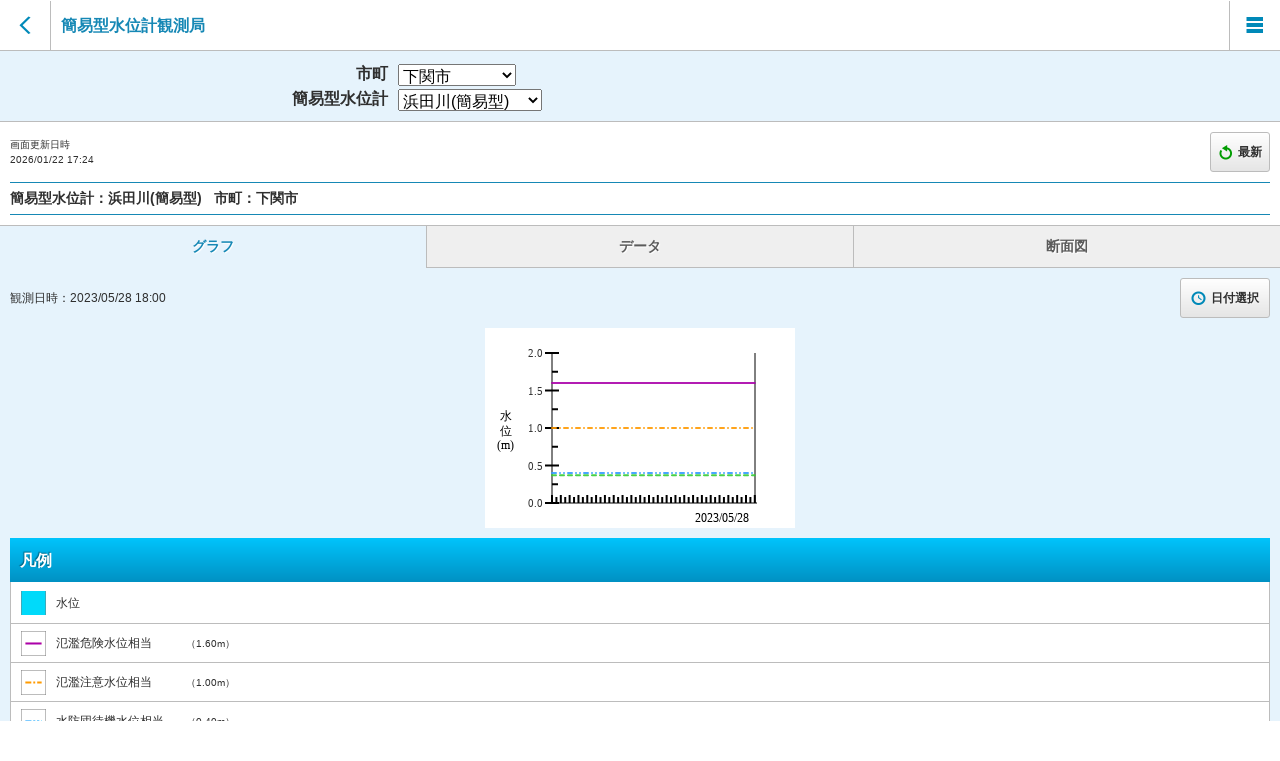

--- FILE ---
content_type: text/html; charset=utf-8
request_url: https://y-bousai.pref.yamaguchi.lg.jp/sp/simpleWater/spswlObserve.aspx?stncd=042&obsdt=202305281850
body_size: 94172
content:


<!DOCTYPE html>
<html lang="ja">
<head><meta charset="UTF-8" /><meta name="viewport" content="width=device-width, initial-scale=1.0, maximum-scale=1.6" /><link rel="stylesheet" href="/sp/WebResource.axd?d=c7sZ7O4QkXz1GlEs_qQzZE484K6punNl-mvtvwOfLjdMny6JX04n2Hc_4ZkIZcHXVFyKJTpQuGtK0eT2vdLcQdoMeh_N9W4G3vutjVKLplwj2NNrDF5vuczD9NO_9mS6oeaL1izmTMehDyvkEdXdF-mYOFT-STzFYdlXyKrJCmpq8Z4bbHP_gDZyz-lPxCiFoGeExA2&amp;t=638194476278621583" /><script type="text/javascript" src="/sp/WebResource.axd?d=-U2kj_Sjj976ntbtMRToJh_zkcttVS3d8TA1WUtd3NmnCE5CIHK8U-u3ryQxKqSGPXTO8bd1hzHK-0iga2SSpaWEuZ3sp7vXLWF_eR97mAtWGfX_e-987Sm09hHYFI_WewsjCCUk7CtOoEyteXamHh9-m8k24_CTPRHx2UInrE4sBYrj0&amp;t=638194476278621583" class="wijmoScript">

</script><script type="text/javascript" src="/sp/WebResource.axd?d=y4aUBgX4DDwGgIOp3k6EMGaFY70i1OuLQgLXUFv_0fs4nKoV5TwUq35YcVXE4NBIYNSZUDQXjOxaQCu3I9kXP_xZWLdWne7wtiUgNwrI1OD2PV5C3wb6k--f-ZCnz7A8cFcY58ZW_0lN1uxEgW_dQKvsyPXOmDA2rmvrMHd2Y4k0e4tfIMUGFv3thMcH8B8dzOlXUg2&amp;t=638194476278621583" class="wijmoScript">

</script><script type="text/javascript" src="/sp/WebResource.axd?d=zsWGyUD-Wm6OcHYEpMj9NUTKB4jAfj8iVoV3nsTthHq-WSQSH-iMXKNQSiWxnTavil_Lg_BOiag_Sgc4pWHXMWYSH7KVq5TosU97ear1BIgV2GRGBuk6rqYuSKVCg9O2wOVl5H1sVA0jBA2hmUlkLl7K7pIqZdY_G06Tmbz-y6935UGk0&amp;t=638194476278621583" class="wijmoScript">

</script><script type="text/javascript" src="/sp/WebResource.axd?d=LOvcyByfknxo1wfeDV7za9zgxhbZC97GqzvJI0KrFrihb-zMqJVy3Vs31fBolhpyAjmG5vGS0ZjaLS7LOk46k93LXG3bDSJxBmWHkMn_Dr0BlJo2wwJA_BR7MOJbIoFo71apkcPBuaalH_11H9glFsuINZ4iUs0782tjgBtC58jWbHdC0&amp;t=638194476278621583" class="wijmoScript">

</script><script type="text/javascript" src="/sp/WebResource.axd?d=8Cad9btPp9jFPHV891U-1dxfWm2-Jskrc7U2EhaLOT-fkpR68IoLT4WHZ2Fh1q6Rb78AGOWe7elx_GAHwvQ-UogYEVtXyHu8zGi9nlrUUGwJdb1JJiJZ90-9pP3xVEMVVNTWl7A24ceWCJOnLHXicoxrEbuabTHlUAR5AErsEeiAdhWfuqJw3ioh7YhOyGg_Rddy7Q2&amp;t=638194476278621583" class="wijmoScript">

</script><script type="text/javascript" src="/sp/WebResource.axd?d=xrmSZZVlxXGlNKMcErQBqnclMobWbgK-cEIg5D5VkP9yQ95GrSN59ZQFlxEm6gh83pRY-bxyw2VMsj_OOOfty1-_sxIIQEIvTNEWKF4pUHTB2B8dCQooPhXTd4ebnSGtCnoqaTMyBZmtSpwuncO0shHDVuZ0TySkxEZ1_B39XSU2uZLNkPGvaY3abOtPbYK2QXImDg2&amp;t=638194476278621583" class="wijmoScript">

</script><script type="text/javascript" src="/sp/WebResource.axd?d=CvCLjXy5jqiYEvSSs1THplfBJ86p4xNlxNnWZBFtUgjWhoPB67vq-YTdAI4-pX6vLe-RiyfV_pyKuWyaAqAb1Ea98vYu_ba9IavXnD_-BTn-gUWrbpmANColCKjuuElCmZ2Iw4MxLyuZtxFCrW8WFLHXg0zpmVCHlV3dHs-5gdOMM68L0&amp;t=638194476278621583" class="wijmoScript">

</script><script type="text/javascript" src="/sp/WebResource.axd?d=NqD4E3iDciA5uZuuiWq-BmDSsYJz4BeEVCRjYoVR4PjMWWFlkP0G6Dn2NSPaw_kQpJtI6VPDWRDECa60TMp2Kirr12EADuiuZCAvbz-Qd1WuvEYPneY8BAnOgTQfoM1XcivFWmEnul674wL3XiMw0zI4tpqhreUYPrwuOsoGMMqsEjYh0&amp;t=638194476278621583" class="wijmoScript">

</script><title>
	山口県土木防災情報システム|簡易型水位計観測局
</title><link rel="stylesheet" href="../css/import.css" type="text/css" media="screen" />
    
    
    <script src="../js/selectCity.js"></script>
    <script src="../js/data.js"></script>
    <script src="../js/list.js"></script>
    <script src="../js/css.js"></script>
    <script src="../js/script.js"></script>
    <script src="../js/check.js"></script>
    <script src="../js/date.js"></script>
    <script type="text/javascript"></script>
</head>
<body>

    <form name="form2" method="post" action="./spswlObserve.aspx?stncd=042&amp;obsdt=202305281850" onsubmit="javascript:return WebForm_OnSubmit();" id="form2">
<div>
<input type="hidden" name="__EVENTTARGET" id="__EVENTTARGET" value="" />
<input type="hidden" name="__EVENTARGUMENT" id="__EVENTARGUMENT" value="" />
<input type="hidden" name="__LASTFOCUS" id="__LASTFOCUS" value="" />
<input type="hidden" name="__VIEWSTATE" id="__VIEWSTATE" value="/wEPDwUJNTAxNTM3MzY2DxYCHhNWYWxpZGF0ZVJlcXVlc3RNb2RlAgEWAgIBD2QWOAIHDxAPFgIeC18hRGF0YUJvdW5kZ2QQFRIJ6Zi/[base64]/[base64]/[base64]/////D2S2gl1GKuXuyKotrZp+fBvZZ5Zfvw==" />
</div>

<script type="text/javascript">
//<![CDATA[
var theForm = document.forms['form2'];
if (!theForm) {
    theForm = document.form2;
}
function __doPostBack(eventTarget, eventArgument) {
    if (!theForm.onsubmit || (theForm.onsubmit() != false)) {
        theForm.__EVENTTARGET.value = eventTarget;
        theForm.__EVENTARGUMENT.value = eventArgument;
        theForm.submit();
    }
}
//]]>
</script>



<script src="../js/common.js" type="text/javascript"></script>
<script type="text/javascript">
//<![CDATA[
function WebForm_OnSubmit() {
$('#riverC1WebChart').wijSaveState('c1compositechart', 'adjustOptions');$('#crossSectionC1WebChart').wijSaveState('c1compositechart', 'adjustOptions');
return true;
}
//]]>
</script>

<div>

	<input type="hidden" name="__VIEWSTATEGENERATOR" id="__VIEWSTATEGENERATOR" value="AD6BF882" />
	<input type="hidden" name="__EVENTVALIDATION" id="__EVENTVALIDATION" value="/wEdAHJwCNOriUVusoOroKfdwDwVmWioQbLGxYQcfKSGqqI1Pf51V+XoIsVvaw9q/Xv33QNJGcTSSt8rhM1A0hd61LRgiOVCsFNIPBfNsA5BI6tCbGTB/8UpMq8i0szCWxWcZnIThgbyfTanpUM13j9STJq7IlmsvFPuRCMyxwcVgVfSc0ZA1EwzQ7JcJRmTl2P7uKX351CZM6qyudjA2eWDRg++5CnuTyRSMREf3WSqtPXs2o2ezaLkmF/8fyRgK2KQzKEVMu2g5Jx53j7/EH88pnvY5oj/Hr6LBIx/WIcFkVciF7Ae61DgqGJNKiM2gtME0rRqoh0XsAt+E+Lc6XvdwNAMiq84Y6GziQYAT8z63q2EDnAmffcvMYjrCHE7qV7fncKc+pS8DjCFMDi4p4plMQztxJYLZ5DNPWr+W6T0ftoy/gYkLRvP3Jts5ubv6kzweVNKTylXwxT7fRGbuxQ19z8L8NyRuuNPPGvaSQ2l/Hhd5X9tMGK881wsTzjeSS2T55jCItJTFV/gSZxhwH9G8LMK5CkRCb3CwQR8cH98/Vjicov2BrGU0KT2vnUU31+wpRcewU8rJuddHePKn8p5ivVPz8KtTzu0qBEzlu9CEFkh1TfdBNX/gELfOnwK1brnNfUYvlNfpcLsTGjV3TOTIzG6I9f1jybKB+7jchpeb2DvxmJX+wEv+Jaxo1VBwKyCbj7e0xxx0tTUT/GgHb5M+FzW51lg065+YcUZkBbXH+6vJNp669no6LkY37p6LpXV/YgZ7dXKWi/2wEwNAYJpiiSdbtotU4rbdbXeabnJBCVRT1QRZIPkFy4R3y92Xt8bUn8INuVZJafVAjefFS62T8xnQY0CRgN8bkHk9u7XotKw+uhhNeZvuR+Bn30PB80vG61+YI/iWIfMFyXHp7+VOVPrr03O2PR3fyrnGoKNZYdusS164nH7OtLIjreXAs4GADVjaPmPQZhVVL3i1EsvzOA3VNmeHswLpAl5kGUxCnOs55UPIXDpj6E+ZYA+Hmc52KYWNtXhhFzHg+P3wBV7XMZBWS+CQLGF+sldQlM3pI3/72bnF49/[base64]/lr9hG7N/lEk95GkO27GZPWQ7eI0Iv8HZ63giyhGBvmFUf/U+CRQpB3c2nujBBtQ6g7bBrxZzs3oGbROTkt38gwb251x2EPyie+UDyNIcx6GmT+wX/5w+JOojQUw125KsP6corLwdqsjTAIKVzor+jbaAb67z8H80KLGY/AQ1lbpke8AW3M+ubpB06OAa5cV6Y4JOPTU2nSWOuUXHH9H7F+FekauYtI0TYIBZwM87zmQEX8/e3jEDpNc4karsdgG3OkYKBy827qRNdZuyKIcdqUyKN1vzVv8AsgFgf92UR4mFpguuID9bbMrYfwfqerkopU317tIobL3YcCM5AITnJ5VKqqC26y2N+sT+twN0UGuLvkFfyYcDD9CRJsieax48D0CWegQUFhfyiIkpevi6zr67OMHB/g3tTiEDbnjTEmI1bKHEuMSmyGoY9hvgsYV8EbcFo/1VgqUB29qhIQePE7htzz16gCs6G6ZJJURRr5llnQl5DB4xKg9mMxduSCg3py9TLBsrIeTtGgRbjk/t1B4y1LNjri264PD7zj3HebJ/m/gxSSeA5eJdyusSmXHKhP5m5k88bNxRewjLe0aBZjdptqn/unUUZj+I5OD4vKa8EzrwaEHgKQj0unVpoiqw+42sCdiG2TiUICoD34uKNcIUbiCxnJCb2fg400BMBw0FrT62Vw/n1bWZW/KJ6+abK54vOuLyVVKq+Ow7HfGLLkyoWMUQQEcO7N8+lQ/Wt3LDkG1ylHcl2zQ5JvYsvBFr6rOleYUiDwyOYa+G22ufQR5V9qQKIF44HnU+0Dmrl8biYhVa5VMfR6rkk1xCUkPS6+m5nbSp5tLJ16pQqZ+RFioueHZA5FVapo4S5xSrX9qwmeNWz4w8JrnvvTwK7o6n71KHs2/h0z8uLnsiMn59q7BwsoYBwohZxsNmXvFwVNRacuHhlpQQBVIflnbJEwMFlpOBeCMGufjOGrHo8FG1C1C2kJimrZsfv/FszvK4aYoUdfdrn3DAE1QSj9jRY0/H/7TJrZqjcSRBhQsN4X6VpICSt+8hAyIMMc4/h1oaDqFrIi3wQf44aaNWFurKul7L8icqIfqcESVMjOrUjxMyw9mDyyLxvsqNk853T7hSsq0/+wVac9OpiFKccDeyFiSUlLyQNo18SdOvNIg==" />
</div>
        <input type="hidden" name="rainStnCode" id="rainStnCode" />
        <input type="hidden" name="riverStncd" id="riverStncd" value="042" />
        <input type="hidden" name="riverCitycd" id="riverCitycd" />
        <input type="hidden" name="observe" id="observe" value="202305281850" />
        <input type="hidden" name="obsDate" id="obsDate" value="202305281850" />
        <input type="hidden" name="observeSt" id="observeSt" />
        <input type="hidden" name="observeEd" id="observeEd" />
        
        <noscript>JavaScriptの設定を有効にしてください。</noscript>
        <div id="wrapper">
            <header>
                <nav class="btn-back"><a href="javascript:window.history.back();"></a></nav>
                <h1 class="title-01">簡易型水位計観測局</h1>
                <nav class="btnMenu"><a class="over" href="#menuLayer"></a></nav>
            </header>


            


            

            
            <div class="title-03">
                <dl class="title-select">
                    <dt>市町</dt>
                    <dd>
                        <select name="CityDropDownList" onchange="javascript:setTimeout(&#39;__doPostBack(\&#39;CityDropDownList\&#39;,\&#39;\&#39;)&#39;, 0)" id="CityDropDownList">
	<option value="35502">阿武町</option>
	<option value="35208">岩国市</option>
	<option value="35202">宇部市</option>
	<option value="35207">下松市</option>
	<option value="35216">山陽小野田市</option>
	<option selected="selected" value="35201">下関市</option>
	<option value="35215">周南市</option>
	<option value="35305">周防大島町</option>
	<option value="35343">田布施町</option>
	<option value="35211">長門市</option>
	<option value="35204">萩市</option>
	<option value="35210">光市</option>
	<option value="35344">平生町</option>
	<option value="35206">防府市</option>
	<option value="35213">美祢市</option>
	<option value="35212">柳井市</option>
	<option value="35203">山口市</option>
	<option value="35321">和木町</option>

</select>
                    </dd>
                </dl>
                <dl class="title-select">
                    <dt>簡易型水位計</dt>
                    <dd>
                        <select name="ObsDropDownList" onchange="javascript:setTimeout(&#39;__doPostBack(\&#39;ObsDropDownList\&#39;,\&#39;\&#39;)&#39;, 0)" id="ObsDropDownList">
	<option selected="selected" value="042">浜田川(簡易型)</option>
	<option value="057">胡麻田橋(簡易型)</option>

</select>
                    </dd>
                </dl>
            </div>

            <ul class="read-menu">
                <li class="text-10 t-left">画面更新日時<br />
                    <span id="disptime">2026/01/22 17:24</span></li>
                <li class="text-12 t-shadow-d f-bold update-btn">
                    
                    <a id="reload" class="gradient-01 btn-02 radius3 border-02" href="javascript:__doPostBack(&#39;reload&#39;,&#39;&#39;)"><span class="update-icn">最新</span></a>
                </li>
            </ul>
            <h2 class="border-blue m-bottom m-side f-bold">簡易型水位計：<span id="riverObsNmLabel">浜田川(簡易型)</span>
                &nbsp;&nbsp;市町：<span id="riverCityNmLabel">下関市</span>
            </h2>

            <nav class="tabNav">
                <ul>
                    <li><a href="#grf">グラフ</a></li>
                    <li><a href="#data">データ</a></li>
                    <li><a href="#cross">断面図</a></li>
                </ul>
            </nav>

            <section class="tabContent current" id="grf">
                <h2>グラフ</h2>
                <div>
                    <ul class="read-menu m-clear">
                        <li class="text-12 t-left p-clear">観測日時：<span id="obsGrfDt">2023/05/28 18:00</span>
                        </li>
                        <li class="text-12 t-shadow-d f-bold p-right-clear time-btn"><a class="gradient-01 btn-02 radius3 border-02 over" href="#overLayer2"><span class="time-icn">日付選択</span></a></li>
                    </ul>
                    
                    
                    
                    <div align="center">
                        <p class="img-box m-top">
                            <div id="riverC1WebChart" title="水位グラフ" class="ui-helper-hidden-accessible " style="background-color:White;height:200px;width:310px;">

</div><input name="riverC1WebChart__jsonserverstate_ffcache" id="riverC1WebChart__jsonserverstate" type="hidden" />
                            
                        </p>
                    </div>
                    

                    <h3 class="title-02 t-shadow-u">凡例
                    </h3>
                    <ul class="legend-list border-side border-bottom">
                        <li><span class="simpleWater-grf-icn-01" style="font-size: 12px">水位</span></li>
                        
                        
                        
                        
                        
                        
                        
                        
                        
                        <li class="cut"><span class="simpleWater-grf-icn-02 left" style="width: 120px; font-size: 12px">氾濫危険水位相当</span><span class="text-10 right"><span id="overflowLabel">（1.60m）</span>
                        </span></li>
                        <li class="cut"><span class="simpleWater-grf-icn-03 left" style="width: 120px; font-size: 12px">氾濫注意水位相当</span><span class="text-10 right"><span id="evacuateLabel">（1.00m）</span>
                        </span></li>
                        <li class="cut"><span class="simpleWater-grf-icn-04 left" style="width: 120px; font-size: 12px">水防団待機水位相当</span><span class="text-10 right"><span id="overflowWarningLabel">（0.40m）</span>
                        </span></li>
                        <li class="cut"><span class="simpleWater-grf-icn-05 left" style="width: 120px; font-size: 12px">観測開始水位</span><span class="text-10 right"><span id="waitLabel">（0.37m）</span>
                        </span></li>
                        
                    </ul>
                </div>
                
            </section>

            <section class="tabContent" id="data">
                <h2>データ</h2>
                <div>
                    <ul class="read-menu m-clear">
                        <li class="text-12 t-left p-clear">観測日時：<span id="obsListDt">2023/05/28 18:50</span></li>
                        <li class="text-12 t-shadow-d f-bold p-right-clear time-btn"><a class="gradient-01 btn-02 radius3 border-02 over" href="#overLayer2"><span class="time-icn">日付選択</span></a></li>
                    </ul>
                    
                    <table class="tb-data text-12">
                        <thead>
                            <tr>
                                <th class="auto-style1" style="height: 28px">時刻</th>
                                <th style="height: 28px">水位(m)</th>
                                <th style="height: 28px">差分(m)</th>
                            </tr>
                        </thead>
                        <tbody>
                            
                                    <tr class="hour_19b "><td class="plus-hour">2023/05/27<br />19:00</td><td><br /></td><td></td></tr>
                                
                                    <tr class="dotted minute_19b "><td class="inner-date">2023/05/27<br />19:10</td><td><br /></td><td></td></tr>
                                
                                    <tr class="dotted minute_19b "><td class="inner-date">2023/05/27<br />19:20</td><td><br /></td><td></td></tr>
                                
                                    <tr class="dotted minute_19b "><td class="inner-date">2023/05/27<br />19:30</td><td><br /></td><td></td></tr>
                                
                                    <tr class="dotted minute_19b "><td class="inner-date">2023/05/27<br />19:40</td><td><br /></td><td></td></tr>
                                
                                    <tr class="dotted minute_19b "><td class="inner-date">2023/05/27<br />19:50</td><td><br /></td><td></td></tr>
                                
                                    <tr class="hour_20 "><td class="plus-hour">2023/05/27<br />20:00</td><td><br /></td><td></td></tr>
                                
                                    <tr class="dotted minute_20 "><td class="inner-date">2023/05/27<br />20:10</td><td><br /></td><td></td></tr>
                                
                                    <tr class="dotted minute_20 "><td class="inner-date">2023/05/27<br />20:20</td><td><br /></td><td></td></tr>
                                
                                    <tr class="dotted minute_20 "><td class="inner-date">2023/05/27<br />20:30</td><td><br /></td><td></td></tr>
                                
                                    <tr class="dotted minute_20 "><td class="inner-date">2023/05/27<br />20:40</td><td><br /></td><td></td></tr>
                                
                                    <tr class="dotted minute_20 "><td class="inner-date">2023/05/27<br />20:50</td><td><br /></td><td></td></tr>
                                
                                    <tr class="hour_21 "><td class="plus-hour">2023/05/27<br />21:00</td><td><br /></td><td></td></tr>
                                
                                    <tr class="dotted minute_21 "><td class="inner-date">2023/05/27<br />21:10</td><td><br /></td><td></td></tr>
                                
                                    <tr class="dotted minute_21 "><td class="inner-date">2023/05/27<br />21:20</td><td><br /></td><td></td></tr>
                                
                                    <tr class="dotted minute_21 "><td class="inner-date">2023/05/27<br />21:30</td><td><br /></td><td></td></tr>
                                
                                    <tr class="dotted minute_21 "><td class="inner-date">2023/05/27<br />21:40</td><td><br /></td><td></td></tr>
                                
                                    <tr class="dotted minute_21 "><td class="inner-date">2023/05/27<br />21:50</td><td><br /></td><td></td></tr>
                                
                                    <tr class="hour_22 "><td class="plus-hour">2023/05/27<br />22:00</td><td><br /></td><td></td></tr>
                                
                                    <tr class="dotted minute_22 "><td class="inner-date">2023/05/27<br />22:10</td><td><br /></td><td></td></tr>
                                
                                    <tr class="dotted minute_22 "><td class="inner-date">2023/05/27<br />22:20</td><td><br /></td><td></td></tr>
                                
                                    <tr class="dotted minute_22 "><td class="inner-date">2023/05/27<br />22:30</td><td><br /></td><td></td></tr>
                                
                                    <tr class="dotted minute_22 "><td class="inner-date">2023/05/27<br />22:40</td><td><br /></td><td></td></tr>
                                
                                    <tr class="dotted minute_22 "><td class="inner-date">2023/05/27<br />22:50</td><td><br /></td><td></td></tr>
                                
                                    <tr class="hour_23 "><td class="plus-hour">2023/05/27<br />23:00</td><td><br /></td><td></td></tr>
                                
                                    <tr class="dotted minute_23 "><td class="inner-date">2023/05/27<br />23:10</td><td><br /></td><td></td></tr>
                                
                                    <tr class="dotted minute_23 "><td class="inner-date">2023/05/27<br />23:20</td><td><br /></td><td></td></tr>
                                
                                    <tr class="dotted minute_23 "><td class="inner-date">2023/05/27<br />23:30</td><td><br /></td><td></td></tr>
                                
                                    <tr class="dotted minute_23 "><td class="inner-date">2023/05/27<br />23:40</td><td><br /></td><td></td></tr>
                                
                                    <tr class="dotted minute_23 "><td class="inner-date">2023/05/27<br />23:50</td><td><br /></td><td></td></tr>
                                
                                    <tr class="hour_00 "><td class="plus-hour">2023/05/28<br />00:00</td><td><br /></td><td></td></tr>
                                
                                    <tr class="dotted minute_00 "><td class="inner-date">2023/05/28<br />00:10</td><td><br /></td><td></td></tr>
                                
                                    <tr class="dotted minute_00 "><td class="inner-date">2023/05/28<br />00:20</td><td><br /></td><td></td></tr>
                                
                                    <tr class="dotted minute_00 "><td class="inner-date">2023/05/28<br />00:30</td><td><br /></td><td></td></tr>
                                
                                    <tr class="dotted minute_00 "><td class="inner-date">2023/05/28<br />00:40</td><td><br /></td><td></td></tr>
                                
                                    <tr class="dotted minute_00 "><td class="inner-date">2023/05/28<br />00:50</td><td><br /></td><td></td></tr>
                                
                                    <tr class="hour_01 "><td class="plus-hour">2023/05/28<br />01:00</td><td><br /></td><td></td></tr>
                                
                                    <tr class="dotted minute_01 "><td class="inner-date">2023/05/28<br />01:10</td><td><br /></td><td></td></tr>
                                
                                    <tr class="dotted minute_01 "><td class="inner-date">2023/05/28<br />01:20</td><td><br /></td><td></td></tr>
                                
                                    <tr class="dotted minute_01 "><td class="inner-date">2023/05/28<br />01:30</td><td><br /></td><td></td></tr>
                                
                                    <tr class="dotted minute_01 "><td class="inner-date">2023/05/28<br />01:40</td><td><br /></td><td></td></tr>
                                
                                    <tr class="dotted minute_01 "><td class="inner-date">2023/05/28<br />01:50</td><td><br /></td><td></td></tr>
                                
                                    <tr class="hour_02 "><td class="plus-hour">2023/05/28<br />02:00</td><td><br /></td><td></td></tr>
                                
                                    <tr class="dotted minute_02 "><td class="inner-date">2023/05/28<br />02:10</td><td><br /></td><td></td></tr>
                                
                                    <tr class="dotted minute_02 "><td class="inner-date">2023/05/28<br />02:20</td><td><br /></td><td></td></tr>
                                
                                    <tr class="dotted minute_02 "><td class="inner-date">2023/05/28<br />02:30</td><td><br /></td><td></td></tr>
                                
                                    <tr class="dotted minute_02 "><td class="inner-date">2023/05/28<br />02:40</td><td><br /></td><td></td></tr>
                                
                                    <tr class="dotted minute_02 "><td class="inner-date">2023/05/28<br />02:50</td><td><br /></td><td></td></tr>
                                
                                    <tr class="hour_03 "><td class="plus-hour">2023/05/28<br />03:00</td><td><br /></td><td></td></tr>
                                
                                    <tr class="dotted minute_03 "><td class="inner-date">2023/05/28<br />03:10</td><td><br /></td><td></td></tr>
                                
                                    <tr class="dotted minute_03 "><td class="inner-date">2023/05/28<br />03:20</td><td><br /></td><td></td></tr>
                                
                                    <tr class="dotted minute_03 "><td class="inner-date">2023/05/28<br />03:30</td><td><br /></td><td></td></tr>
                                
                                    <tr class="dotted minute_03 "><td class="inner-date">2023/05/28<br />03:40</td><td><br /></td><td></td></tr>
                                
                                    <tr class="dotted minute_03 "><td class="inner-date">2023/05/28<br />03:50</td><td><br /></td><td></td></tr>
                                
                                    <tr class="hour_04 "><td class="plus-hour">2023/05/28<br />04:00</td><td><br /></td><td></td></tr>
                                
                                    <tr class="dotted minute_04 "><td class="inner-date">2023/05/28<br />04:10</td><td><br /></td><td></td></tr>
                                
                                    <tr class="dotted minute_04 "><td class="inner-date">2023/05/28<br />04:20</td><td><br /></td><td></td></tr>
                                
                                    <tr class="dotted minute_04 "><td class="inner-date">2023/05/28<br />04:30</td><td><br /></td><td></td></tr>
                                
                                    <tr class="dotted minute_04 "><td class="inner-date">2023/05/28<br />04:40</td><td><br /></td><td></td></tr>
                                
                                    <tr class="dotted minute_04 "><td class="inner-date">2023/05/28<br />04:50</td><td><br /></td><td></td></tr>
                                
                                    <tr class="hour_05 "><td class="plus-hour">2023/05/28<br />05:00</td><td><br /></td><td></td></tr>
                                
                                    <tr class="dotted minute_05 "><td class="inner-date">2023/05/28<br />05:10</td><td><br /></td><td></td></tr>
                                
                                    <tr class="dotted minute_05 "><td class="inner-date">2023/05/28<br />05:20</td><td><br /></td><td></td></tr>
                                
                                    <tr class="dotted minute_05 "><td class="inner-date">2023/05/28<br />05:30</td><td><br /></td><td></td></tr>
                                
                                    <tr class="dotted minute_05 "><td class="inner-date">2023/05/28<br />05:40</td><td><br /></td><td></td></tr>
                                
                                    <tr class="dotted minute_05 "><td class="inner-date">2023/05/28<br />05:50</td><td><br /></td><td></td></tr>
                                
                                    <tr class="hour_06 "><td class="plus-hour">2023/05/28<br />06:00</td><td><br /></td><td></td></tr>
                                
                                    <tr class="dotted minute_06 "><td class="inner-date">2023/05/28<br />06:10</td><td><br /></td><td></td></tr>
                                
                                    <tr class="dotted minute_06 "><td class="inner-date">2023/05/28<br />06:20</td><td><br /></td><td></td></tr>
                                
                                    <tr class="dotted minute_06 "><td class="inner-date">2023/05/28<br />06:30</td><td><br /></td><td></td></tr>
                                
                                    <tr class="dotted minute_06 "><td class="inner-date">2023/05/28<br />06:40</td><td><br /></td><td></td></tr>
                                
                                    <tr class="dotted minute_06 "><td class="inner-date">2023/05/28<br />06:50</td><td><br /></td><td></td></tr>
                                
                                    <tr class="hour_07 "><td class="plus-hour">2023/05/28<br />07:00</td><td><br /></td><td></td></tr>
                                
                                    <tr class="dotted minute_07 "><td class="inner-date">2023/05/28<br />07:10</td><td><br /></td><td></td></tr>
                                
                                    <tr class="dotted minute_07 "><td class="inner-date">2023/05/28<br />07:20</td><td><br /></td><td></td></tr>
                                
                                    <tr class="dotted minute_07 "><td class="inner-date">2023/05/28<br />07:30</td><td><br /></td><td></td></tr>
                                
                                    <tr class="dotted minute_07 "><td class="inner-date">2023/05/28<br />07:40</td><td><br /></td><td></td></tr>
                                
                                    <tr class="dotted minute_07 "><td class="inner-date">2023/05/28<br />07:50</td><td><br /></td><td></td></tr>
                                
                                    <tr class="hour_08 "><td class="plus-hour">2023/05/28<br />08:00</td><td><br /></td><td></td></tr>
                                
                                    <tr class="dotted minute_08 "><td class="inner-date">2023/05/28<br />08:10</td><td><br /></td><td></td></tr>
                                
                                    <tr class="dotted minute_08 "><td class="inner-date">2023/05/28<br />08:20</td><td><br /></td><td></td></tr>
                                
                                    <tr class="dotted minute_08 "><td class="inner-date">2023/05/28<br />08:30</td><td><br /></td><td></td></tr>
                                
                                    <tr class="dotted minute_08 "><td class="inner-date">2023/05/28<br />08:40</td><td><br /></td><td></td></tr>
                                
                                    <tr class="dotted minute_08 "><td class="inner-date">2023/05/28<br />08:50</td><td><br /></td><td></td></tr>
                                
                                    <tr class="hour_09 "><td class="plus-hour">2023/05/28<br />09:00</td><td>0.28</td><td></td></tr>
                                
                                    <tr class="dotted minute_09 "><td class="inner-date">2023/05/28<br />09:10</td><td><br /></td><td></td></tr>
                                
                                    <tr class="dotted minute_09 "><td class="inner-date">2023/05/28<br />09:20</td><td><br /></td><td></td></tr>
                                
                                    <tr class="dotted minute_09 "><td class="inner-date">2023/05/28<br />09:30</td><td><br /></td><td></td></tr>
                                
                                    <tr class="dotted minute_09 "><td class="inner-date">2023/05/28<br />09:40</td><td><br /></td><td></td></tr>
                                
                                    <tr class="dotted minute_09 "><td class="inner-date">2023/05/28<br />09:50</td><td><br /></td><td></td></tr>
                                
                                    <tr class="hour_10 "><td class="plus-hour">2023/05/28<br />10:00</td><td><br /></td><td></td></tr>
                                
                                    <tr class="dotted minute_10 "><td class="inner-date">2023/05/28<br />10:10</td><td><br /></td><td></td></tr>
                                
                                    <tr class="dotted minute_10 "><td class="inner-date">2023/05/28<br />10:20</td><td><br /></td><td></td></tr>
                                
                                    <tr class="dotted minute_10 "><td class="inner-date">2023/05/28<br />10:30</td><td><br /></td><td></td></tr>
                                
                                    <tr class="dotted minute_10 "><td class="inner-date">2023/05/28<br />10:40</td><td><br /></td><td></td></tr>
                                
                                    <tr class="dotted minute_10 "><td class="inner-date">2023/05/28<br />10:50</td><td><br /></td><td></td></tr>
                                
                                    <tr class="hour_11 "><td class="plus-hour">2023/05/28<br />11:00</td><td><br /></td><td></td></tr>
                                
                                    <tr class="dotted minute_11 "><td class="inner-date">2023/05/28<br />11:10</td><td><br /></td><td></td></tr>
                                
                                    <tr class="dotted minute_11 "><td class="inner-date">2023/05/28<br />11:20</td><td><br /></td><td></td></tr>
                                
                                    <tr class="dotted minute_11 "><td class="inner-date">2023/05/28<br />11:30</td><td><br /></td><td></td></tr>
                                
                                    <tr class="dotted minute_11 "><td class="inner-date">2023/05/28<br />11:40</td><td><br /></td><td></td></tr>
                                
                                    <tr class="dotted minute_11 "><td class="inner-date">2023/05/28<br />11:50</td><td><br /></td><td></td></tr>
                                
                                    <tr class="hour_12 "><td class="plus-hour">2023/05/28<br />12:00</td><td><br /></td><td></td></tr>
                                
                                    <tr class="dotted minute_12 "><td class="inner-date">2023/05/28<br />12:10</td><td><br /></td><td></td></tr>
                                
                                    <tr class="dotted minute_12 "><td class="inner-date">2023/05/28<br />12:20</td><td><br /></td><td></td></tr>
                                
                                    <tr class="dotted minute_12 "><td class="inner-date">2023/05/28<br />12:30</td><td><br /></td><td></td></tr>
                                
                                    <tr class="dotted minute_12 "><td class="inner-date">2023/05/28<br />12:40</td><td><br /></td><td></td></tr>
                                
                                    <tr class="dotted minute_12 "><td class="inner-date">2023/05/28<br />12:50</td><td><br /></td><td></td></tr>
                                
                                    <tr class="hour_13 "><td class="plus-hour">2023/05/28<br />13:00</td><td><br /></td><td></td></tr>
                                
                                    <tr class="dotted minute_13 "><td class="inner-date">2023/05/28<br />13:10</td><td><br /></td><td></td></tr>
                                
                                    <tr class="dotted minute_13 "><td class="inner-date">2023/05/28<br />13:20</td><td><br /></td><td></td></tr>
                                
                                    <tr class="dotted minute_13 "><td class="inner-date">2023/05/28<br />13:30</td><td><br /></td><td></td></tr>
                                
                                    <tr class="dotted minute_13 "><td class="inner-date">2023/05/28<br />13:40</td><td><br /></td><td></td></tr>
                                
                                    <tr class="dotted minute_13 "><td class="inner-date">2023/05/28<br />13:50</td><td><br /></td><td></td></tr>
                                
                                    <tr class="hour_14 "><td class="plus-hour">2023/05/28<br />14:00</td><td><br /></td><td></td></tr>
                                
                                    <tr class="dotted minute_14 "><td class="inner-date">2023/05/28<br />14:10</td><td><br /></td><td></td></tr>
                                
                                    <tr class="dotted minute_14 "><td class="inner-date">2023/05/28<br />14:20</td><td><br /></td><td></td></tr>
                                
                                    <tr class="dotted minute_14 "><td class="inner-date">2023/05/28<br />14:30</td><td><br /></td><td></td></tr>
                                
                                    <tr class="dotted minute_14 "><td class="inner-date">2023/05/28<br />14:40</td><td><br /></td><td></td></tr>
                                
                                    <tr class="dotted minute_14 "><td class="inner-date">2023/05/28<br />14:50</td><td><br /></td><td></td></tr>
                                
                                    <tr class="hour_15 "><td class="plus-hour">2023/05/28<br />15:00</td><td><br /></td><td></td></tr>
                                
                                    <tr class="dotted minute_15 "><td class="inner-date">2023/05/28<br />15:10</td><td><br /></td><td></td></tr>
                                
                                    <tr class="dotted minute_15 "><td class="inner-date">2023/05/28<br />15:20</td><td><br /></td><td></td></tr>
                                
                                    <tr class="dotted minute_15 "><td class="inner-date">2023/05/28<br />15:30</td><td><br /></td><td></td></tr>
                                
                                    <tr class="dotted minute_15 "><td class="inner-date">2023/05/28<br />15:40</td><td><br /></td><td></td></tr>
                                
                                    <tr class="dotted minute_15 "><td class="inner-date">2023/05/28<br />15:50</td><td><br /></td><td></td></tr>
                                
                                    <tr class="hour_16 "><td class="plus-hour">2023/05/28<br />16:00</td><td><br /></td><td></td></tr>
                                
                                    <tr class="dotted minute_16 "><td class="inner-date">2023/05/28<br />16:10</td><td><br /></td><td></td></tr>
                                
                                    <tr class="dotted minute_16 "><td class="inner-date">2023/05/28<br />16:20</td><td><br /></td><td></td></tr>
                                
                                    <tr class="dotted minute_16 "><td class="inner-date">2023/05/28<br />16:30</td><td><br /></td><td></td></tr>
                                
                                    <tr class="dotted minute_16 "><td class="inner-date">2023/05/28<br />16:40</td><td><br /></td><td></td></tr>
                                
                                    <tr class="dotted minute_16 "><td class="inner-date">2023/05/28<br />16:50</td><td><br /></td><td></td></tr>
                                
                                    <tr class="hour_17 "><td class="plus-hour">2023/05/28<br />17:00</td><td><br /></td><td></td></tr>
                                
                                    <tr class="dotted minute_17 "><td class="inner-date">2023/05/28<br />17:10</td><td><br /></td><td></td></tr>
                                
                                    <tr class="dotted minute_17 "><td class="inner-date">2023/05/28<br />17:20</td><td><br /></td><td></td></tr>
                                
                                    <tr class="dotted minute_17 "><td class="inner-date">2023/05/28<br />17:30</td><td><br /></td><td></td></tr>
                                
                                    <tr class="dotted minute_17 "><td class="inner-date">2023/05/28<br />17:40</td><td><br /></td><td></td></tr>
                                
                                    <tr class="dotted minute_17 "><td class="inner-date">2023/05/28<br />17:50</td><td><br /></td><td></td></tr>
                                
                                    <tr class="hour_18 "><td class="plus-hour">2023/05/28<br />18:00</td><td><br /></td><td></td></tr>
                                
                                    <tr class="dotted minute_18 "><td class="inner-date">2023/05/28<br />18:10</td><td><br /></td><td></td></tr>
                                
                                    <tr class="dotted minute_18 "><td class="inner-date">2023/05/28<br />18:20</td><td><br /></td><td></td></tr>
                                
                                    <tr class="dotted minute_18 "><td class="inner-date">2023/05/28<br />18:30</td><td><br /></td><td></td></tr>
                                
                                    <tr class="dotted minute_18 "><td class="inner-date">2023/05/28<br />18:40</td><td><br /></td><td></td></tr>
                                
                                    <tr class="dotted minute_18 "><td class="inner-date">2023/05/28<br />18:50</td><td><br /></td><td></td></tr>
                                
                        </tbody>
                    </table>
                    
                    <div class="p-box-02">
                        <h3 class="title-02 t-shadow-u">凡例</h3>
                        <ul class="legend-list border-side border-bottom">
                            
                            
                            
                            
                            
                            <li class="cut"><span class="simpleWater-tb-icn-01 left" style="width: 120px; font-size: 12px">氾濫危険水位相当</span><span class="text-10 right"><span id="overflowLabel2">（1.60m）</span></span></li>
                            <li class="cut"><span class="simpleWater-tb-icn-02 left" style="width: 120px; font-size: 12px">氾濫注意水位相当</span><span class="text-10 right"><span id="evacuateLabel2">（1.00m）</span></span></li>
                            <li class="cut"><span class="simpleWater-tb-icn-03 left" style="width: 120px; font-size: 12px">水防団待機水位相当</span><span class="text-10 right"><span id="overflowWarningLabel2">（0.40m）</span></span></li>
                            <li class="cut"><span class="simpleWater-tb-icn-04 left" style="width: 120px; font-size: 12px">観測開始水位</span><span class="text-10 right"><span id="waitLabel2">（0.37m）</span></span></li>
                            
                            <li><span class="simpleWater-up-tb-icn" style="font-size: 12px">上昇</span></li>
                            <li><span class="simpleWater-down-tb-icn" style="font-size: 12px">下降</span></li>
                            <li><span class="simpleWater-same-tb-icn" style="font-size: 12px">同値</span></li>
                        </ul>
                    </div>
                </div>
            </section>

            <section class="tabContent" id="cross">
                <h2>断面図</h2>
                <div>
                    <span class="text-12">観測日時：<span id="obsCrossDt">2023/05/28 18:00</span></span>
                    
                    
                    
                    <div align="center">
                        <p class="img-box m-top">
                            <div id="crossSectionC1WebChart" title="河川断面図" class="ui-helper-hidden-accessible " style="background-color:White;height:320px;width:355px;">

</div><input name="crossSectionC1WebChart__jsonserverstate_ffcache" id="crossSectionC1WebChart__jsonserverstate" type="hidden" />
                            
                        </p>
                    </div>
                    
                    <div class="p-box-02">
                        <h3 class="title-02 t-shadow-u">凡例</h3>
                        <ul class="legend-list border-side border-bottom">
                            <li><span class="simpleWater-grf-icn-01" style="font-size: 12px">水位</span></li>
                            
                            
                            
                            
                            
                            <li class="cut"><span class="simpleWater-grf-icn-02 left" style="width: 120px; font-size: 12px">氾濫危険水位相当</span><span class="text-10 right"><span id="overflowLabel3">（1.60m）</span></span></li>
                            <li class="cut"><span class="simpleWater-grf-icn-03 left" style="width: 120px; font-size: 12px">氾濫注意水位相当</span><span class="text-10 right"><span id="evacuateLabel3">（1.00m）</span></span></li>
                            <li class="cut"><span class="simpleWater-grf-icn-04 left" style="width: 120px; font-size: 12px">水防団待機水位相当</span><span class="text-10 right"><span id="overflowWarningLabel3">（0.40m）</span></span></li>
                            <li class="cut"><span class="simpleWater-grf-icn-05 left" style="width: 120px; font-size: 12px">観測開始水位</span><span class="text-10 right"><span id="waitLabel3">（0.37m）</span></span></li>
                            
                        </ul>
                    </div>
                </div>
            </section>

            <div class="p-box">
                <h3 class="title-02 t-shadow-u">簡易型水位計詳細</h3>
                <table id="StationDetailTable" class="tb-station text-10" border="0">
	<tr>
		<th>簡易型水位計</th><td>浜田川(簡易型)</td>
	</tr><tr>
		<th>住所</th><td>小月本町2-5-10地先</td>
	</tr><tr>
		<th>水系</th><td>浜田川</td>
	</tr><tr>
		<th>河川</th><td>浜田川</td>
	</tr><tr>
		<th>事務所</th><td>下関</td>
	</tr><tr>
		<th>氾濫危険水位相当</th><td>1.60m</td>
	</tr><tr>
		<th>氾濫注意水位相当</th><td>1.00m</td>
	</tr><tr>
		<th>水防団待機水位相当</th><td>0.40m</td>
	</tr><tr>
		<th>観測開始水位</th><td>0.37m</td>
	</tr><tr>
		<th>堤防高</th><td>左岸：2.04m（T.P.　　m）<br />右岸：2.50m（T.P.　　m）</td>
	</tr><tr>
		<th>0点高</th><td>標高　　m</td>
	</tr>
</table>
            </div>




            <!-- end_overLayer2 -->
            

            <footer>
                <nav id="f-nav">
                    <ul>
                        <li><a href="../index.aspx"><span class="home-icn f-bold ">ホーム</span></a></li>
                        <li><a class="scroll" href="#wrapper"><span class="arrow-icn-up f-bold ">ページ先頭へ</span></a></li>
                    </ul>
                </nav>
                <p id="copyright">
                    山口県土木建築河川課・砂防課・港湾課<br />
                    &copy; Yamaguchi Prefecture
                </p>
            </footer>
            <!-- end footer -->
        </div>
        <!-- end wrapper -->
        
        <section id="overLayer2" class="modalLayer modalTop">
            <header>
                <h2>日付選択</h2>
                <p class="btnClose1"><a href="#top" class="close"></a></p>
            </header>
            <div class="date-box">
                <h3>日付選択</h3>

                <!-- 年設定フォーム -->
                <select name="ContentPlaceHolder1_yearSelect_1" id="ContentPlaceHolder1_yearSelect_1">
	<option value="2020">2020</option>
	<option value="2021">2021</option>
	<option value="2022">2022</option>
	<option selected="selected" value="2023">2023</option>
	<option value="2024">2024</option>
	<option value="2025">2025</option>
	<option value="2026">2026</option>

</select>&nbsp;年
                <!-- /年設定フォーム -->
                <ul>
                    <li>
                        <!-- 月設定フォーム -->
                        <select name="ContentPlaceHolder1_monthSelect_1" id="ContentPlaceHolder1_monthSelect_1">
	<option value="01">01</option>
	<option value="02">02</option>
	<option value="03">03</option>
	<option value="04">04</option>
	<option selected="selected" value="05">05</option>
	<option value="06">06</option>
	<option value="07">07</option>
	<option value="08">08</option>
	<option value="09">09</option>
	<option value="10">10</option>
	<option value="11">11</option>
	<option value="12">12</option>

</select>&nbsp;月
                        <!-- /月設定フォーム -->
                    </li>

                    <li>
                        <!-- 日設定フォーム -->
                        <select name="ContentPlaceHolder1_daySelect_1" id="ContentPlaceHolder1_daySelect_1">
	<option value="01">01</option>
	<option value="02">02</option>
	<option value="03">03</option>
	<option value="04">04</option>
	<option value="05">05</option>
	<option value="06">06</option>
	<option value="07">07</option>
	<option value="08">08</option>
	<option value="09">09</option>
	<option value="10">10</option>
	<option value="11">11</option>
	<option value="12">12</option>
	<option value="13">13</option>
	<option value="14">14</option>
	<option value="15">15</option>
	<option value="16">16</option>
	<option value="17">17</option>
	<option value="18">18</option>
	<option value="19">19</option>
	<option value="20">20</option>
	<option value="21">21</option>
	<option value="22">22</option>
	<option value="23">23</option>
	<option value="24">24</option>
	<option value="25">25</option>
	<option value="26">26</option>
	<option value="27">27</option>
	<option selected="selected" value="28">28</option>
	<option value="29">29</option>
	<option value="30">30</option>
	<option value="31">31</option>

</select>&nbsp;日
                        <!-- /日設定フォーム -->
                    </li>
                </ul>
                <ul>
                    <li>
                        <!-- 時間設定フォーム -->
                        <select name="ContentPlaceHolder1_hourSelect_1" id="ContentPlaceHolder1_hourSelect_1">
	<option value="00">00</option>
	<option value="01">01</option>
	<option value="02">02</option>
	<option value="03">03</option>
	<option value="04">04</option>
	<option value="05">05</option>
	<option value="06">06</option>
	<option value="07">07</option>
	<option value="08">08</option>
	<option value="09">09</option>
	<option value="10">10</option>
	<option value="11">11</option>
	<option value="12">12</option>
	<option value="13">13</option>
	<option value="14">14</option>
	<option value="15">15</option>
	<option value="16">16</option>
	<option value="17">17</option>
	<option selected="selected" value="18">18</option>
	<option value="19">19</option>
	<option value="20">20</option>
	<option value="21">21</option>
	<option value="22">22</option>
	<option value="23">23</option>
	<option value="24">24</option>

</select>&nbsp;時
                        <!-- /時間設定フォーム -->
                    </li>

                    <li>
                        <!-- 分設定フォーム -->
                        <select name="ContentPlaceHolder1_minuteSelect_1" id="ContentPlaceHolder1_minuteSelect_1">
	<option value="00">00</option>
	<option value="10">10</option>
	<option value="20">20</option>
	<option value="30">30</option>
	<option value="40">40</option>
	<option selected="selected" value="50">50</option>

</select>&nbsp;分
                        <!-- /分設定フォーム -->
                    </li>
                </ul>
                <!-- <input type="submit" name="graphButton" value="選 択" onclick="return checkObserveDt();" id="graphButton" class="gradient-03 radius5 f-bold text-16" /> -->
                <input type="submit" name="exTimeButton" value="選 択" id="exTimeButton" class="gradient-03 radius5 f-bold text-16" />

            </div>
        </section>

        <section id="menuLayer" class="overLayer">
            <header>
                <h2>メニュー</h2>
                <p class="btnClose1"><a class="close" href="#top"></a></p>
            </header>
            <nav class="menu-list">
                
                
                
                
                
                
                
                
                
                
                
                
                
                
                
                
                
                
                <ul><li><a href = "/sp/Index.aspx" > ホーム <span Class="subsent color-b">当サイトのトップページ</span></a></li><li><a href = "/sp/map/spWideMap.aspx#rain" > 山口県全域 <span Class="subsent color-b">山口県全域の雨量局・通常水位局・ダム・簡易型水位計の状態</span></a></li><li><dl Class="accordion"><dt Class="action"><a href="javascript: ;" class="open arw-cut">市町から選択<span class="subsent color-b">市町別の雨量局・通常水位局・ダム・簡易型水位計の状態</span></a> </dt><dd Class="closeContent p-box-03 border-top bg-color-02"><nav><ul Class="menu-list border-all"><li><a href="/sp/map/spWideMap.aspx?citycd=35502" class="redirectLink">阿武町</a></li>
<li><a href="/sp/map/spWideMap.aspx?citycd=35208" class="redirectLink">岩国市</a></li>
<li><a href="/sp/map/spWideMap.aspx?citycd=35202" class="redirectLink">宇部市</a></li>
<li><a href="/sp/map/spWideMap.aspx?citycd=35341" class="redirectLink">上関町</a></li>
<li><a href="/sp/map/spWideMap.aspx?citycd=35207" class="redirectLink">下松市</a></li>
<li><a href="/sp/map/spWideMap.aspx?citycd=35216" class="redirectLink">山陽小野田市</a></li>
<li><a href="/sp/map/spWideMap.aspx?citycd=35201" class="redirectLink">下関市</a></li>
<li><a href="/sp/map/spWideMap.aspx?citycd=35215" class="redirectLink">周南市</a></li>
<li><a href="/sp/map/spWideMap.aspx?citycd=35305" class="redirectLink">周防大島町</a></li>
<li><a href="/sp/map/spWideMap.aspx?citycd=35343" class="redirectLink">田布施町</a></li>
<li><a href="/sp/map/spWideMap.aspx?citycd=35211" class="redirectLink">長門市</a></li>
<li><a href="/sp/map/spWideMap.aspx?citycd=35204" class="redirectLink">萩市</a></li>
<li><a href="/sp/map/spWideMap.aspx?citycd=35210" class="redirectLink">光市</a></li>
<li><a href="/sp/map/spWideMap.aspx?citycd=35344" class="redirectLink">平生町</a></li>
<li><a href="/sp/map/spWideMap.aspx?citycd=35206" class="redirectLink">防府市</a></li>
<li><a href="/sp/map/spWideMap.aspx?citycd=35213" class="redirectLink">美祢市</a></li>
<li><a href="/sp/map/spWideMap.aspx?citycd=35212" class="redirectLink">柳井市</a></li>
<li><a href="/sp/map/spWideMap.aspx?citycd=35203" class="redirectLink">山口市</a></li>
<li><a href="/sp/map/spWideMap.aspx?citycd=35321" class="redirectLink">和木町</a></li>
</ul></nav></dd></dl></li><li><a href = "/sp/map/spWideMap.aspx#rivermonitor" > 河川監視カメラ</a></li><li><a href = "http://t-bousai.doboku.pref.yamaguchi.lg.jp/czsp/" target = "_blank" > 潮位情報 <span class="blank-icn"></span> <span Class="subsent color-b">高潮防災情報システム</span></a></li><li><a href =  "http://kouzui.pref.yamaguchi.lg.jp/top.html" target = "_blank" > 洪水予報 <span Class="blank-icn"></span> <span Class="subsent color-b">洪水予報とは</span></a></li><li><a href =  "http://d-keikai.pref.yamaguchi.lg.jp/" target = "_blank" > 土砂災害 <span class="blank-icn"></span> <span Class="subsent color-b">土砂災害ポータル</span></a></li><li><a href = "/sp/spcoNewsHistory.aspx" > お知らせ履歴 <span Class="subsent color-b">過去のお知らせ履歴</span></a></li><li><a href = "#gpsLayer" Class="over gpsLink">現在地の土木防災情報<span Class="subsent color-b">現在地の土木防災情報を確認</span></a></li><li><a href = "/sp/spcoWeatherInfo.aspx" > 気象情報 <span Class="subsent color-b">天気予報・台風予報などお情報を確認</span></a></li><li><a href = "/sp/spcoInternetUsage.aspx" > このサイトの利用について <span Class="subsent color-b">当サイト利用にあたっての注意事項</span></a></li><li><a href = "/sp/spcoLink.aspx" > リンク集 <span Class="subsent color-b">関連サイトのリンク集</span></a></li><li><a href = "/sp/spcoGlossary.aspx" > 用語集 <span Class="subsent color-b">当サイトに使用されている用語の解説</span></a></li></ul>
                
            </nav>
        </section>
        <!-- end_menuLayer -->

        <section id="gpsLayer" class="modalLayer">
            <header>
                <h2>メッセージ</h2>
                <p class="btnClose1"><a id="gpsClose" class="close" href="#top"></a></p>
            </header>
            <div class="p-box-03">
                <div id="gpsMessage_unCorrespond">GPSが使用できない環境です。</div>
                <div id="gpsMessage_acquiring">
                    <span class="loader-icn">GPSで位置情報を取得中です。</span><br />
                    そのままお待ちください。×ボタンを押すとキャンセルされます。
                </div>
                <div id="gpsMessage_noPermission">位置情報取得の許可がありません。GPSの許可もしくはサイトの位置情報アクセスを許可してください。</div>
                <div id="gpsMessage_unAcquirable">ご利用の端末からでは位置情報の取得はできない状況となっております。</div>
                <div id="gpsMessage_timeout">時間内に位置情報取得することができませんでした。お手数ですが再度位置情報を取得しなおしてください。</div>
            </div>
            <a href="../spcoLocalInfo.aspx#rain" class="redirectLink" id="gpsAnchor"></a>
        </section>
        <!-- end_gpsLayer -->
        
    

<script type="text/javascript">
//<![CDATA[
jQuery("#riverC1WebChart").c1compositechart(wijmoASPNetParseOptions({"seriesTransition": { enabled: false}, "yAxes": [{"style": {"stroke": "Black", "stroke-width": 1}, "visible": true, "textVisible": false, "textStyle": {"fill": "Black", "font-family": "\uff2d\uff33 \u30b4\u30b7\u30c3\u30af", "font-size": "12pt", "font-weight": "Regular"}, "labels": {"textAlign": "center"}, "compass": "east", "min": 0, "max": 2, "gridMajor": {"visible": false}, "gridMinor": {"visible": false}}, {"style": {"stroke": "Black", "stroke-width": 1}, "visible": true, "textStyle": {"fill": "Black", "font-family": "\uff2d\uff33 \u30b4\u30b7\u30c3\u30af", "font-size": "12pt", "font-weight": "Regular"}, "labels": {"textAlign": "center"}, "compass": "west", "min": 0, "max": 2, "gridMajor": {"visible": false}, "gridMinor": {"visible": false}, "tickMajor": {"position": "cross"}, "tickMinor": {"position": "inside"}, "annoFormatString": "n1"}], "showChartLabels": false, "animation": { enabled: false}, "seriesList": [{"data": {"x": [0 ,1 ,2 ,3 ,4 ,5 ,6 ,7 ,8 ,9 ,10 ,11 ,12 ,13 ,14 ,15 ,16 ,17 ,18 ,19 ,20 ,21 ,22 ,23], "y": [NaN ,NaN ,NaN ,NaN ,NaN ,NaN ,NaN ,NaN ,NaN ,NaN ,NaN ,NaN ,NaN ,NaN ,NaN ,NaN ,NaN ,NaN ,NaN ,NaN ,NaN ,NaN ,NaN ,NaN]}, "type": "area", "yAxis": 1, "legendEntry": false}, {"data": {"x": [0 ,23], "y": [1.60000002384186 ,1.60000002384186]}, "type": "line", "legendEntry": false}, {"data": {"x": [0 ,23], "y": [0.400000005960464 ,0.400000005960464]}, "type": "line", "legendEntry": false}, {"data": {"x": [0 ,23], "y": [0.370000004768372 ,0.370000004768372]}, "type": "line", "legendEntry": false}, {"data": {"x": [0 ,23], "y": [1 ,1]}, "type": "line", "legendEntry": false}], "seriesStyles": [{"fill": "#84D9F9", "fill-opacity": 80, "stroke": "Black"}, {"stroke": "#AA00AA", "stroke-width": 2}, {"stroke": "#3399FF", "stroke-dasharray": "-..", "stroke-width": 2}, {"stroke": "#33CC33", "stroke-dasharray": "-", "stroke-width": 2}, {"stroke": "#FF9900", "stroke-dasharray": "-.", "stroke-width": 2}], "culture": "ja-JP", "marginRight": 0, "marginLeft": 52, "textStyle": {"fill": "Black", "font-family": "\uff2d\uff33 \u30b4\u30b7\u30c3\u30af", "font-size": "12pt", "font-weight": "Regular"}, "header": {"compass": "north", "visible": false}, "footer": {"compass": "south", "visible": false}, "axis": {"x": {"style": {"stroke": "Black", "stroke-width": 1}, "visible": true, "textVisible": false, "textStyle": {"fill": "Black", "font-family": "\uff2d\uff33 \u30b4\u30b7\u30c3\u30af", "font-size": "12pt", "font-weight": "Regular"}, "compass": "south", "min": 0, "max": 23.25, "autoMajor": false, "autoMinor": false, "unitMajor": 1, "unitMinor": 0.5, "gridMajor": {"visible": false}, "gridMinor": {"visible": false}, "tickMajor": {"position": "inside"}, "tickMinor": {"position": "inside"}}, "y": {"visible": false, "labels": {"textAlign": "center"}, "compass": "west", "gridMajor": {"visible": true}, "gridMinor": {"visible": false}}}, "hint": {"enable": false}, "shadow": false, "annotations": [{"text": "2023/05/28", "type": "text", "offset": {x: 0, y: 0}, "point": {"x": 170 , "y": 165 }, "style": {"fill": "Black", "font-family": "\uff2d\uff33 \u30b4\u30b7\u30c3\u30af", "font-size": "12pt", "font-weight": "Regular"}, "tooltip": null}, {"text": "\u6c34\r\n\u4f4d\r\n(m)\r\n\u3000", "type": "text", "offset": {x: 0, y: 0}, "point": {"x": -45 , "y": 85 }, "style": {"fill": "Black", "font-family": "\uff2d\uff33 \u30b4\u30b7\u30c3\u30af", "font-size": "12pt", "font-weight": "Regular"}, "tooltip": null}], "innerStates": {}, "disabledState": false}));jQuery("#crossSectionC1WebChart").c1compositechart(wijmoASPNetParseOptions({"seriesTransition": { enabled: false}, "yAxes": [{"style": {"stroke": "Black", "stroke-width": 1}, "visible": true, "textStyle": {"fill": "Black", "font-family": "\uff2d\uff33 \u30b4\u30b7\u30c3\u30af", "font-size": "12pt", "font-weight": "Regular"}, "labels": {"textAlign": "center"}, "compass": "west", "min": 0, "max": 3, "gridMajor": {"visible": true, "style": {"stroke-dasharray": "-"}}, "gridMinor": {"visible": false}, "tickMajor": {"position": "cross"}, "tickMinor": {"position": "cross"}}, {"style": {"stroke": "Black", "stroke-width": 1}, "visible": true, "textStyle": {"fill": "Black", "font-family": "\uff2d\uff33 \u30b4\u30b7\u30c3\u30af", "font-size": "12pt", "font-weight": "Regular"}, "labels": {"textAlign": "center"}, "compass": "east", "min": 0, "max": 3, "gridMajor": {"visible": false}, "gridMinor": {"visible": false}, "tickMajor": {"position": "cross"}, "tickMinor": {"position": "cross"}}], "showChartLabels": false, "animation": { enabled: false}, "seriesList": [{"data": {"x": [4 ,4.68130207061768 ,4.68130207061768 ,6.13474655151367 ,7.17940950393677 ,9.97274780273438 ,14.6283121109009 ,19.5336856842041 ,24.0529899597168 ,28.708553314209 ,30.8205909729004 ,32.0923538208008 ,32.2286148071289 ,32.2286148071289 ,32.6828155517578 ,33.2505683898926 ,34 ,34], "y": [2.03999996185303 ,2.03999996185303 ,1.24000000953674 ,1.24000000953674 ,0.109999999403954 ,0.0299999993294477 ,0 ,0.0799999982118607 ,0.0700000002980232 ,0.0799999982118607 ,0.0299999993294477 ,1.60000002384186 ,1.60000002384186 ,2.5 ,2.5 ,1.5 ,1.5 ,1.32000005245209]}, "type": "area", "legendEntry": false}, {"data": {"x": [0.800000011920929 ,0.800000011920929 ,0.800000011920929 ,3 ,3], "y": [0 ,0 ,0 ,0 ,0]}, "markerStyle": {"stroke-width": 1}, "type": "area", "markerType": "box", "legendEntry": false}, {"data": {"x": [34.7999992370605 ,34.7999992370605 ,34.7999992370605 ,36.9000015258789 ,36.9000015258789], "y": [0 ,0.899999976158142 ,0.899999976158142 ,0.899999976158142 ,0]}, "type": "area", "legendEntry": false}, {"data": {"x": [4 ,32.2286148071289], "y": [NaN ,NaN]}, "type": "area", "legendEntry": false}, {"data": {"x": [4 ,34], "y": [1.60000002384186 ,1.60000002384186]}, "type": "line", "legendEntry": false}, {"data": {"x": [4 ,34], "y": [0.370000004768372 ,0.370000004768372]}, "type": "line", "legendEntry": false}, {"data": {"x": [4 ,34], "y": [0.400000005960464 ,0.400000005960464]}, "type": "line", "legendEntry": false}, {"data": {"x": [4 ,34], "y": [1 ,1]}, "type": "line", "legendEntry": false}], "seriesStyles": [{"fill": "#FAEBB6", "fill-opacity": 200, "opacity": 100, "stroke": "Black", "stroke-width": 2}, {"fill": "#FAEBB6", "fill-opacity": 100, "opacity": 100, "stroke": "Black", "stroke-width": 1, "width": 8}, {"fill": "#FAEBB6", "fill-opacity": 100, "opacity": 100, "stroke": "Black", "stroke-width": 1}, {"fill": "#84D9F9", "fill-opacity": 100, "opacity": 100, "stroke": "Black"}, {"stroke": "#AA00AA", "stroke-width": 2}, {"stroke": "#33CC33", "stroke-dasharray": "-", "stroke-width": 2}, {"stroke": "#3399FF", "stroke-dasharray": "-..", "stroke-width": 2}, {"stroke": "#FF9900", "stroke-dasharray": "-.", "stroke-width": 2}], "culture": "ja-JP", "marginTop": 30, "marginRight": 5, "marginBottom": 50, "marginLeft": 35, "textStyle": {"fill": "Black", "font-family": "\uff2d\uff33 \u30b4\u30b7\u30c3\u30af", "font-size": "12pt", "font-weight": "Regular"}, "header": {"compass": "north", "visible": false}, "footer": {"compass": "south", "visible": false}, "axis": {"x": {"style": {"stroke": "Black", "stroke-width": 1}, "visible": true, "textVisible": false, "compass": "south", "min": 0, "max": 38, "gridMajor": {"visible": false}, "gridMinor": {"visible": false}, "annoMethod": "valueLabels", "valueLabels": [{"gridLine": true, "gridLineStyle": {"stroke": "Black", "stroke-dasharray": "\u2015", "stroke-width": 1}, "value": 4}, {"gridLine": true, "gridLineStyle": {"stroke": "Black", "stroke-dasharray": "\u2015", "stroke-width": 1}, "value": 34}]}, "y": {"visible": false, "labels": {"textAlign": "center"}, "compass": "west", "gridMajor": {"visible": true}, "gridMinor": {"visible": false}}}, "hint": {"enable": false}, "shadow": false, "annotations": [{"text": "(m)", "type": "text", "offset": {x: 0, y: 0}, "point": {"x": -12 , "y": -10 }, "style": {"fill": "Black", "font-family": "\uff2d\uff33 \u30b4\u30b7\u30c3\u30af", "font-size": "12pt", "font-weight": "Regular"}, "tooltip": null}, {"text": "\u5de6\u5cb8", "type": "text", "offset": {x: 0, y: 0}, "point": {"x": 40 , "y": -10 }, "style": {"fill": "Black", "font-family": "\uff2d\uff33 \u30b4\u30b7\u30c3\u30af", "font-size": "12pt", "font-weight": "Regular"}, "tooltip": null}, {"text": "\u53f3\u5cb8", "type": "text", "offset": {x: 0, y: 0}, "point": {"x": 220 , "y": -10 }, "style": {"fill": "Black", "font-family": "\uff2d\uff33 \u30b4\u30b7\u30c3\u30af", "font-size": "12pt", "font-weight": "Regular"}, "tooltip": null}, {"text": "(m)", "type": "text", "offset": {x: 0, y: 0}, "point": {"x": 276 , "y": -10 }, "style": {"fill": "Black", "font-family": "\uff2d\uff33 \u30b4\u30b7\u30c3\u30af", "font-size": "12pt", "font-weight": "Regular"}, "tooltip": null}, {"text": "\u5824\u9632\u9ad8 2.04m(T.P.\u3000\u3000m)", "type": "text", "attachment": "dataIndex", "offset": {x: 15, y: -10}, "position": "right", "style": {"fill": "Black", "font-family": "\uff2d\uff33 \u30b4\u30b7\u30c3\u30af", "font-size": "12pt", "font-weight": "Regular"}, "tooltip": null}, {"text": "\u5824\u9632\u9ad8 2.50m(T.P.\u3000\u3000m)", "type": "text", "attachment": "dataIndex", "offset": {x: -12, y: -20}, "pointIndex": 13, "position": "left", "style": {"fill": "Black", "font-family": "\uff2d\uff33 \u30b4\u30b7\u30c3\u30af", "font-size": "12pt", "font-weight": "Regular"}, "tooltip": null}, {"text": "\u5824\r\n\u5185\r\n\u5730\r\n\u3000", "type": "text", "attachment": "dataCoordinate", "offset": {x: 9, y: -22}, "pointIndex": 2, "position": "right", "seriesIndex": 1, "style": {"fill": "Black", "font-family": "\uff2d\uff33 \u30b4\u30b7\u30c3\u30af", "font-size": "12pt", "font-weight": "Regular"}, "tooltip": null}, {"text": "\u5824\r\n\u5185\r\n\u5730\r\n\u3000", "type": "text", "attachment": "dataCoordinate", "offset": {x: 246, y: -22}, "pointIndex": 2, "position": "right", "seriesIndex": 2, "style": {"fill": "Black", "font-family": "\uff2d\uff33 \u30b4\u30b7\u30c3\u30af", "font-size": "12pt", "font-weight": "Regular"}, "tooltip": null}, {"text": "\u65ad\u9762\u56f3\u5e45 13.21m", "type": "text", "offset": {x: 0, y: 0}, "point": {"x": 15 , "y": 270 }, "style": {"fill": "Black", "font-family": "\uff2d\uff33 \u30b4\u30b7\u30c3\u30af", "font-size": "12pt", "font-weight": "Regular"}, "tooltip": null}, {"text": "0\u70b9\u9ad8 \u6a19\u9ad8 \u3000\u3000m", "type": "text", "offset": {x: 0, y: 0}, "point": {"x": 115 , "y": 255 }, "style": {"fill": "Black", "font-family": "\uff2d\uff33 \u30b4\u30b7\u30c3\u30af", "font-size": "12pt", "font-weight": "Regular"}, "tooltip": null}, {"text": "\u89b3\u6e2c\u65e5\u6642 2023/05/28 18:50", "type": "text", "offset": {x: 0, y: 0}, "point": {"x": 190 , "y": 270 }, "style": {"fill": "Black", "font-family": "\uff2d\uff33 \u30b4\u30b7\u30c3\u30af", "font-size": "12pt", "font-weight": "Regular"}, "tooltip": null}], "innerStates": {}, "disabledState": false}));//]]>
</script>
</form>
</body>
</html>

<script type="text/javascript">
    document.open();
    document.write('<style type="text/css">');
    document.write('.tabContent { display:none; }')
    document.write('</style>');
    document.close();
</script>


--- FILE ---
content_type: text/javascript
request_url: https://y-bousai.pref.yamaguchi.lg.jp/sp/WebResource.axd?d=CvCLjXy5jqiYEvSSs1THplfBJ86p4xNlxNnWZBFtUgjWhoPB67vq-YTdAI4-pX6vLe-RiyfV_pyKuWyaAqAb1Ea98vYu_ba9IavXnD_-BTn-gUWrbpmANColCKjuuElCmZ2Iw4MxLyuZtxFCrW8WFLHXg0zpmVCHlV3dHs-5gdOMM68L0&t=638194476278621583
body_size: 889263
content:
/*
 * Globalize Cultures
 *
 * http://github.com/jquery/globalize
 *
 * Copyright Software Freedom Conservancy, Inc.
 * Dual licensed under the MIT or GPL Version 2 licenses.
 * http://jquery.org/license
 *
 * This file was generated by the Globalize Culture Generator
 * Translation: bugs found in this file need to be fixed in the generator
 */

(function( window, undefined ) {

var Globalize;

if ( typeof require !== "undefined"
	&& typeof exports !== "undefined"
	&& typeof module !== "undefined" ) {
	// Assume CommonJS
	Globalize = require( "globalize" );
} else {
	// Global variable
	Globalize = window.Globalize;
}

Globalize.addCultureInfo( "ar", "default", {
	name: "ar",
	englishName: "Arabic",
	nativeName: "العربية",
	language: "ar",
	isRTL: true,
	numberFormat: {
		pattern: ["n-"],
		NaN: "ليس برقم",
		negativeInfinity: "-لا نهاية",
		positiveInfinity: "+لا نهاية",
		currency: {
			pattern: ["$n-","$ n"],
			symbol: "ر.س.‏"
		}
	},
	calendars: {
		standard: {
			name: "UmAlQura",
			firstDay: 6,
			days: {
				names: ["الأحد","الإثنين","الثلاثاء","الأربعاء","الخميس","الجمعة","السبت"],
				namesAbbr: ["الأحد","الإثنين","الثلاثاء","الأربعاء","الخميس","الجمعة","السبت"],
				namesShort: ["ح","ن","ث","ر","خ","ج","س"]
			},
			months: {
				names: ["محرم","صفر","ربيع الأول","ربيع الثاني","جمادى الأولى","جمادى الثانية","رجب","شعبان","رمضان","شوال","ذو القعدة","ذو الحجة",""],
				namesAbbr: ["محرم","صفر","ربيع الأول","ربيع الثاني","جمادى الأولى","جمادى الثانية","رجب","شعبان","رمضان","شوال","ذو القعدة","ذو الحجة",""]
			},
			AM: ["ص","ص","ص"],
			PM: ["م","م","م"],
			eras: [{"name":"بعد الهجرة","start":null,"offset":0}],
			twoDigitYearMax: 1451,
			patterns: {
				d: "dd/MM/yy",
				D: "dd/MMMM/yyyy",
				t: "hh:mm tt",
				T: "hh:mm:ss tt",
				f: "dd/MMMM/yyyy hh:mm tt",
				F: "dd/MMMM/yyyy hh:mm:ss tt",
				M: "dd MMMM"
			},
			convert: {
                    _yearInfo: [
                        // MonthLengthFlags, Gregorian Date
                        [746, -2198707200000],
                        [1769, -2168121600000],
                        [3794, -2137449600000],
                        [3748, -2106777600000],
                        [3402, -2076192000000],
                        [2710, -2045606400000],
                        [1334, -2015020800000],
                        [2741, -1984435200000],
                        [3498, -1953763200000],
                        [2980, -1923091200000],
                        [2889, -1892505600000],
                        [2707, -1861920000000],
                        [1323, -1831334400000],
                        [2647, -1800748800000],
                        [1206, -1770076800000],
                        [2741, -1739491200000],
                        [1450, -1708819200000],
                        [3413, -1678233600000],
                        [3370, -1647561600000],
                        [2646, -1616976000000],
                        [1198, -1586390400000],
                        [2397, -1555804800000],
                        [748, -1525132800000],
                        [1749, -1494547200000],
                        [1706, -1463875200000],
                        [1365, -1433289600000],
                        [1195, -1402704000000],
                        [2395, -1372118400000],
                        [698, -1341446400000],
                        [1397, -1310860800000],
                        [2994, -1280188800000],
                        [1892, -1249516800000],
                        [1865, -1218931200000],
                        [1621, -1188345600000],
                        [683, -1157760000000],
                        [1371, -1127174400000],
                        [2778, -1096502400000],
                        [1748, -1065830400000],
                        [3785, -1035244800000],
                        [3474, -1004572800000],
                        [3365, -973987200000],
                        [2637, -943401600000],
                        [685, -912816000000],
                        [1389, -882230400000],
                        [2922, -851558400000],
                        [2898, -820886400000],
                        [2725, -790300800000],
                        [2635, -759715200000],
                        [1175, -729129600000],
                        [2359, -698544000000],
                        [694, -667872000000],
                        [1397, -637286400000],
                        [3434, -606614400000],
                        [3410, -575942400000],
                        [2710, -545356800000],
                        [2349, -514771200000],
                        [605, -484185600000],
                        [1245, -453600000000],
                        [2778, -422928000000],
                        [1492, -392256000000],
                        [3497, -361670400000],
                        [3410, -330998400000],
                        [2730, -300412800000],
                        [1238, -269827200000],
                        [2486, -239241600000],
                        [884, -208569600000],
                        [1897, -177984000000],
                        [1874, -147312000000],
                        [1701, -116726400000],
                        [1355, -86140800000],
                        [2731, -55555200000],
                        [1370, -24883200000],
                        [2773, 5702400000],
                        [3538, 36374400000],
                        [3492, 67046400000],
                        [3401, 97632000000],
                        [2709, 128217600000],
                        [1325, 158803200000],
                        [2653, 189388800000],
                        [1370, 220060800000],
                        [2773, 250646400000],
                        [1706, 281318400000],
                        [1685, 311904000000],
                        [1323, 342489600000],
                        [2647, 373075200000],
                        [1198, 403747200000],
                        [2422, 434332800000],
                        [1388, 465004800000],
                        [2901, 495590400000],
                        [2730, 526262400000],
                        [2645, 556848000000],
                        [1197, 587433600000],
                        [2397, 618019200000],
                        [730, 648691200000],
                        [1497, 679276800000],
                        [3506, 709948800000],
                        [2980, 740620800000],
                        [2890, 771206400000],
                        [2645, 801792000000],
                        [693, 832377600000],
                        [1397, 862963200000],
                        [2922, 893635200000],
                        [3026, 924307200000],
                        [3012, 954979200000],
                        [2953, 985564800000],
                        [2709, 1016150400000],
                        [1325, 1046736000000],
                        [1453, 1077321600000],
                        [2922, 1107993600000],
                        [1748, 1138665600000],
                        [3529, 1169251200000],
                        [3474, 1199923200000],
                        [2726, 1230508800000],
                        [2390, 1261094400000],
                        [686, 1291680000000],
                        [1389, 1322265600000],
                        [874, 1352937600000],
                        [2901, 1383523200000],
                        [2730, 1414195200000],
                        [2381, 1444780800000],
                        [1181, 1475366400000],
                        [2397, 1505952000000],
                        [698, 1536624000000],
                        [1461, 1567209600000],
                        [1450, 1597881600000],
                        [3413, 1628467200000],
                        [2714, 1659139200000],
                        [2350, 1689724800000],
                        [622, 1720310400000],
                        [1373, 1750896000000],
                        [2778, 1781568000000],
                        [1748, 1812240000000],
                        [1701, 1842825600000],
                        [0, 1873411200000]
                    ],
                    minDate: -2198707200000,
                    maxDate: 1873411199999,
                    toGregorian: function(hyear, hmonth, hday) {
                        var days = hday - 1,
                            gyear = hyear - 1318;
                        if (gyear < 0 || gyear >= this._yearInfo.length) return null;
                        var info = this._yearInfo[gyear],
                            gdate = new Date(info[1]),
                            monthLength = info[0];
                        // Date's ticks in javascript are always from the GMT time,
                        // but we are interested in the gregorian date in the same timezone,
                        // not what the gregorian date was at GMT time, so we adjust for the offset.
                        gdate.setMinutes(gdate.getMinutes() + gdate.getTimezoneOffset());
                        for (var i = 0; i < hmonth; i++) {
                            days += 29 + (monthLength & 1);
                            monthLength = monthLength >> 1;
                        }
                        gdate.setDate(gdate.getDate() + days);
                        return gdate;
                    },
                    fromGregorian: function(gdate) {
                        // Date's ticks in javascript are always from the GMT time,
                        // but we are interested in the hijri date in the same timezone,
                        // not what the hijri date was at GMT time, so we adjust for the offset.
                        var ticks = gdate - gdate.getTimezoneOffset() * 60000;
                        if (ticks < this.minDate || ticks > this.maxDate) return null;
                        var hyear = 0,
                            hmonth = 1;
                        // find the earliest gregorian date in the array that is greater than or equal to the given date
                        while (ticks > this._yearInfo[++hyear][1]) { }
                        if (ticks !== this._yearInfo[hyear][1]) {
                            hyear--;
                        }
                        var info = this._yearInfo[hyear],
                            // how many days has it been since the date we found in the array?
                            // 86400000 = ticks per day
                            days = Math.floor((ticks - info[1]) / 86400000),
                            monthLength = info[0];
                        hyear += 1318; // the Nth array entry corresponds to hijri year 1318+N
                        // now increment day/month based on the total days, considering
                        // how many days are in each month. We cannot run past the year
                        // mark since we would have found a different array entry in that case.
                        var daysInMonth = 29 + (monthLength & 1);
                        while (days >= daysInMonth) {
                            days -= daysInMonth;
                            monthLength = monthLength >> 1;
                            daysInMonth = 29 + (monthLength & 1);
                            hmonth++;
                        }
                        // remaining days is less than is in one month, thus is the day of the month we landed on
                        // hmonth-1 because in javascript months are zero based, stay consistent with that.
                        return [hyear, hmonth - 1, days + 1];
                    }
			}
		},
		Hijri: {
			name: "Hijri",
			firstDay: 6,
			days: {
				names: ["الأحد","الإثنين","الثلاثاء","الأربعاء","الخميس","الجمعة","السبت"],
				namesAbbr: ["الأحد","الإثنين","الثلاثاء","الأربعاء","الخميس","الجمعة","السبت"],
				namesShort: ["ح","ن","ث","ر","خ","ج","س"]
			},
			months: {
				names: ["محرم","صفر","ربيع الأول","ربيع الثاني","جمادى الأولى","جمادى الثانية","رجب","شعبان","رمضان","شوال","ذو القعدة","ذو الحجة",""],
				namesAbbr: ["محرم","صفر","ربيع الأول","ربيع الثاني","جمادى الأولى","جمادى الثانية","رجب","شعبان","رمضان","شوال","ذو القعدة","ذو الحجة",""]
			},
			AM: ["ص","ص","ص"],
			PM: ["م","م","م"],
			eras: [{"name":"بعد الهجرة","start":null,"offset":0}],
			twoDigitYearMax: 1451,
			patterns: {
				d: "dd/MM/yy",
				D: "dd/MM/yyyy",
				t: "hh:mm tt",
				T: "hh:mm:ss tt",
				f: "dd/MM/yyyy hh:mm tt",
				F: "dd/MM/yyyy hh:mm:ss tt",
				M: "dd MMMM"
			},
			convert: {
                    // Adapted to Script from System.Globalization.HijriCalendar
                    ticks1970: 62135596800000,
                    // number of days leading up to each month
                    monthDays: [0, 30, 59, 89, 118, 148, 177, 207, 236, 266, 295, 325, 355],
                    minDate: -42521673600000,
                    maxDate: 253402300799999,
                    // The number of days to add or subtract from the calendar to accommodate the variances
                    // in the start and the end of Ramadan and to accommodate the date difference between
                    // countries/regions. May be dynamically adjusted based on user preference, but should
                    // remain in the range of -2 to 2, inclusive.
                    hijriAdjustment: 0,
                    toGregorian: function(hyear, hmonth, hday) {
                        var daysSinceJan0101 = this.daysToYear(hyear) + this.monthDays[hmonth] + hday - 1 - this.hijriAdjustment;
                        // 86400000 = ticks per day
                        var gdate = new Date(daysSinceJan0101 * 86400000 - this.ticks1970);
                        // adjust for timezone, because we are interested in the gregorian date for the same timezone
                        // but ticks in javascript is always from GMT, unlike the server were ticks counts from the base
                        // date in the current timezone.
                        gdate.setMinutes(gdate.getMinutes() + gdate.getTimezoneOffset());
                        return gdate;
                    },
                    fromGregorian: function(gdate) {
                        if ((gdate < this.minDate) || (gdate > this.maxDate)) return null;
                        var ticks = this.ticks1970 + (gdate-0) - gdate.getTimezoneOffset() * 60000,
                            daysSinceJan0101 = Math.floor(ticks / 86400000) + 1 + this.hijriAdjustment;
                        // very particular formula determined by someone smart, adapted from the server-side implementation.
                        // it approximates the hijri year.
                        var hday, hmonth, hyear = Math.floor(((daysSinceJan0101 - 227013) * 30) / 10631) + 1,
                            absDays = this.daysToYear(hyear),
                            daysInYear = this.isLeapYear(hyear) ? 355 : 354;
                        // hyear is just approximate, it may need adjustment up or down by 1.
                        if (daysSinceJan0101 < absDays) {
                            hyear--;
                            absDays -= daysInYear;
                        }
                        else if (daysSinceJan0101 === absDays) {
                            hyear--;
                            absDays = this.daysToYear(hyear);
                        }
                        else {
                            if (daysSinceJan0101 > (absDays + daysInYear)) {
                                absDays += daysInYear;
                                hyear++;
                            }
                        }
                        // determine month by looking at how many days into the hyear we are
                        // monthDays contains the number of days up to each month.
                        hmonth = 0;
                        var daysIntoYear = daysSinceJan0101 - absDays;
                        while (hmonth <= 11 && daysIntoYear > this.monthDays[hmonth]) {
                            hmonth++;
                        }
                        hmonth--;
                        hday = daysIntoYear - this.monthDays[hmonth];
                        return [hyear, hmonth, hday];
                    },
                    daysToYear: function(year) {
                        // calculates how many days since Jan 1, 0001
                        var yearsToYear30 = Math.floor((year - 1) / 30) * 30,
                            yearsInto30 = year - yearsToYear30 - 1,
                            days = Math.floor((yearsToYear30 * 10631) / 30) + 227013;
                        while (yearsInto30 > 0) {
                            days += (this.isLeapYear(yearsInto30) ? 355 : 354);
                            yearsInto30--;
                        }
                        return days;
                    },
                    isLeapYear: function(year) {
                        return ((((year * 11) + 14) % 30) < 11);
                    }
			}
		},
		Gregorian_MiddleEastFrench: {
			name: "Gregorian_MiddleEastFrench",
			firstDay: 6,
			days: {
				names: ["dimanche","lundi","mardi","mercredi","jeudi","vendredi","samedi"],
				namesAbbr: ["dim.","lun.","mar.","mer.","jeu.","ven.","sam."],
				namesShort: ["di","lu","ma","me","je","ve","sa"]
			},
			months: {
				names: ["janvier","février","mars","avril","mai","juin","juillet","août","septembre","octobre","novembre","décembre",""],
				namesAbbr: ["janv.","févr.","mars","avr.","mai","juin","juil.","août","sept.","oct.","nov.","déc.",""]
			},
			AM: ["ص","ص","ص"],
			PM: ["م","م","م"],
			eras: [{"name":"ap. J.-C.","start":null,"offset":0}],
			patterns: {
				d: "MM/dd/yyyy",
				t: "hh:mm tt",
				T: "hh:mm:ss tt",
				f: "dddd, MMMM dd, yyyy hh:mm tt",
				F: "dddd, MMMM dd, yyyy hh:mm:ss tt",
				M: "dd MMMM"
			}
		},
		Gregorian_Arabic: {
			name: "Gregorian_Arabic",
			firstDay: 6,
			days: {
				names: ["الأحد","الإثنين","الثلاثاء","الأربعاء","الخميس","الجمعة","السبت"],
				namesAbbr: ["الأحد","الإثنين","الثلاثاء","الأربعاء","الخميس","الجمعة","السبت"],
				namesShort: ["ح","ن","ث","ر","خ","ج","س"]
			},
			months: {
				names: ["كانون الثاني","شباط","آذار","نيسان","أيار","حزيران","تموز","آب","أيلول","تشرين الأول","تشرين الثاني","كانون الأول",""],
				namesAbbr: ["كانون الثاني","شباط","آذار","نيسان","أيار","حزيران","تموز","آب","أيلول","تشرين الأول","تشرين الثاني","كانون الأول",""]
			},
			AM: ["ص","ص","ص"],
			PM: ["م","م","م"],
			eras: [{"name":"م","start":null,"offset":0}],
			patterns: {
				d: "MM/dd/yyyy",
				t: "hh:mm tt",
				T: "hh:mm:ss tt",
				f: "dddd, MMMM dd, yyyy hh:mm tt",
				F: "dddd, MMMM dd, yyyy hh:mm:ss tt"
			}
		},
		Gregorian_Localized: {
			firstDay: 6,
			days: {
				names: ["الأحد","الإثنين","الثلاثاء","الأربعاء","الخميس","الجمعة","السبت"],
				namesAbbr: ["الأحد","الإثنين","الثلاثاء","الأربعاء","الخميس","الجمعة","السبت"],
				namesShort: ["ح","ن","ث","ر","خ","ج","س"]
			},
			months: {
				names: ["يناير","فبراير","مارس","أبريل","مايو","يونيو","يوليو","أغسطس","سبتمبر","أكتوبر","نوفمبر","ديسمبر",""],
				namesAbbr: ["يناير","فبراير","مارس","أبريل","مايو","يونيو","يوليو","أغسطس","سبتمبر","أكتوبر","نوفمبر","ديسمبر",""]
			},
			AM: ["ص","ص","ص"],
			PM: ["م","م","م"],
			patterns: {
				d: "dd/MM/yyyy",
				D: "dd MMMM, yyyy",
				t: "hh:mm tt",
				T: "hh:mm:ss tt",
				f: "dd MMMM, yyyy hh:mm tt",
				F: "dd MMMM, yyyy hh:mm:ss tt",
				M: "dd MMMM"
			}
		},
		Gregorian_TransliteratedFrench: {
			name: "Gregorian_TransliteratedFrench",
			firstDay: 6,
			days: {
				names: ["الأحد","الإثنين","الثلاثاء","الأربعاء","الخميس","الجمعة","السبت"],
				namesAbbr: ["الأحد","الإثنين","الثلاثاء","الأربعاء","الخميس","الجمعة","السبت"],
				namesShort: ["ح","ن","ث","ر","خ","ج","س"]
			},
			months: {
				names: ["جانفييه","فيفرييه","مارس","أفريل","مي","جوان","جوييه","أوت","سبتمبر","اكتوبر","نوفمبر","ديسمبر",""],
				namesAbbr: ["جانفييه","فيفرييه","مارس","أفريل","مي","جوان","جوييه","أوت","سبتمبر","اكتوبر","نوفمبر","ديسمبر",""]
			},
			AM: ["ص","ص","ص"],
			PM: ["م","م","م"],
			eras: [{"name":"م","start":null,"offset":0}],
			patterns: {
				d: "MM/dd/yyyy",
				t: "hh:mm tt",
				T: "hh:mm:ss tt",
				f: "dddd, MMMM dd, yyyy hh:mm tt",
				F: "dddd, MMMM dd, yyyy hh:mm:ss tt"
			}
		}
	}
});

Globalize.addCultureInfo( "bg", "default", {
	name: "bg",
	englishName: "Bulgarian",
	nativeName: "български",
	language: "bg",
	numberFormat: {
		",": " ",
		".": ",",
		negativeInfinity: "- безкрайност",
		positiveInfinity: "+ безкрайност",
		percent: {
			",": " ",
			".": ","
		},
		currency: {
			pattern: ["-n $","n $"],
			",": " ",
			".": ",",
			symbol: "лв."
		}
	},
	calendars: {
		standard: {
			"/": ".",
			firstDay: 1,
			days: {
				names: ["неделя","понеделник","вторник","сряда","четвъртък","петък","събота"],
				namesAbbr: ["нед","пон","вт","ср","четв","пет","съб"],
				namesShort: ["н","п","в","с","ч","п","с"]
			},
			months: {
				names: ["януари","февруари","март","април","май","юни","юли","август","септември","октомври","ноември","декември",""],
				namesAbbr: ["ян","февр","март","апр","май","юни","юли","авг","септ","окт","ноември","дек",""]
			},
			AM: null,
			PM: null,
			eras: [{"name":"след новата ера","start":null,"offset":0}],
			patterns: {
				d: "d.M.yyyy 'г.'",
				D: "dd MMMM yyyy 'г.'",
				t: "HH:mm 'ч.'",
				T: "HH:mm:ss 'ч.'",
				f: "dd MMMM yyyy 'г.' HH:mm 'ч.'",
				F: "dd MMMM yyyy 'г.' HH:mm:ss 'ч.'",
				M: "dd MMMM",
				Y: "MMMM yyyy 'г.'"
			}
		}
	}
});

Globalize.addCultureInfo( "ca", "default", {
	name: "ca",
	englishName: "Catalan",
	nativeName: "català",
	language: "ca",
	numberFormat: {
		",": ".",
		".": ",",
		NaN: "NeuN",
		negativeInfinity: "-Infinit",
		positiveInfinity: "Infinit",
		percent: {
			",": ".",
			".": ","
		},
		currency: {
			pattern: ["-n $","n $"],
			",": ".",
			".": ",",
			symbol: "€"
		}
	},
	calendars: {
		standard: {
			firstDay: 1,
			days: {
				names: ["diumenge","dilluns","dimarts","dimecres","dijous","divendres","dissabte"],
				namesAbbr: ["dg.","dl.","dt.","dc.","dj.","dv.","ds."],
				namesShort: ["dg","dl","dt","dc","dj","dv","ds"]
			},
			months: {
				names: ["gener","febrer","març","abril","maig","juny","juliol","agost","setembre","octubre","novembre","desembre",""],
				namesAbbr: ["gen","feb","març","abr","maig","juny","jul","ag","set","oct","nov","des",""]
			},
			AM: null,
			PM: null,
			eras: [{"name":"d.C.","start":null,"offset":0}],
			patterns: {
				d: "dd/MM/yyyy",
				D: "dddd, d' / 'MMMM' / 'yyyy",
				t: "HH:mm",
				T: "HH:mm:ss",
				f: "dddd, d' / 'MMMM' / 'yyyy HH:mm",
				F: "dddd, d' / 'MMMM' / 'yyyy HH:mm:ss",
				M: "dd MMMM",
				Y: "MMMM' / 'yyyy"
			}
		}
	}
});

Globalize.addCultureInfo( "zh-Hans", "default", {
	name: "zh-Hans",
	englishName: "Chinese (Simplified)",
	nativeName: "中文(简体)",
	language: "zh-Hans",
	numberFormat: {
		NaN: "非数字",
		negativeInfinity: "负无穷大",
		positiveInfinity: "正无穷大",
		percent: {
			pattern: ["-n%","n%"]
		},
		currency: {
			pattern: ["$-n","$n"],
			symbol: "¥"
		}
	},
	calendars: {
		standard: {
			days: {
				names: ["星期日","星期一","星期二","星期三","星期四","星期五","星期六"],
				namesAbbr: ["周日","周一","周二","周三","周四","周五","周六"],
				namesShort: ["日","一","二","三","四","五","六"]
			},
			months: {
				names: ["一月","二月","三月","四月","五月","六月","七月","八月","九月","十月","十一月","十二月",""],
				namesAbbr: ["一月","二月","三月","四月","五月","六月","七月","八月","九月","十月","十一月","十二月",""]
			},
			AM: ["上午","上午","上午"],
			PM: ["下午","下午","下午"],
			eras: [{"name":"公元","start":null,"offset":0}],
			patterns: {
				d: "yyyy/M/d",
				D: "yyyy'年'M'月'd'日'",
				t: "H:mm",
				T: "H:mm:ss",
				f: "yyyy'年'M'月'd'日' H:mm",
				F: "yyyy'年'M'月'd'日' H:mm:ss",
				M: "M'月'd'日'",
				Y: "yyyy'年'M'月'"
			}
		}
	}
});

Globalize.addCultureInfo( "cs", "default", {
	name: "cs",
	englishName: "Czech",
	nativeName: "čeština",
	language: "cs",
	numberFormat: {
		",": " ",
		".": ",",
		NaN: "Není číslo",
		negativeInfinity: "-nekonečno",
		positiveInfinity: "+nekonečno",
		percent: {
			pattern: ["-n%","n%"],
			",": " ",
			".": ","
		},
		currency: {
			pattern: ["-n $","n $"],
			",": " ",
			".": ",",
			symbol: "Kč"
		}
	},
	calendars: {
		standard: {
			"/": ".",
			firstDay: 1,
			days: {
				names: ["neděle","pondělí","úterý","středa","čtvrtek","pátek","sobota"],
				namesAbbr: ["ne","po","út","st","čt","pá","so"],
				namesShort: ["ne","po","út","st","čt","pá","so"]
			},
			months: {
				names: ["leden","únor","březen","duben","květen","červen","červenec","srpen","září","říjen","listopad","prosinec",""],
				namesAbbr: ["1","2","3","4","5","6","7","8","9","10","11","12",""]
			},
			monthsGenitive: {
				names: ["ledna","února","března","dubna","května","června","července","srpna","září","října","listopadu","prosince",""],
				namesAbbr: ["1","2","3","4","5","6","7","8","9","10","11","12",""]
			},
			AM: ["dop.","dop.","DOP."],
			PM: ["odp.","odp.","ODP."],
			eras: [{"name":"n. l.","start":null,"offset":0}],
			patterns: {
				d: "d.M.yyyy",
				D: "d. MMMM yyyy",
				t: "H:mm",
				T: "H:mm:ss",
				f: "d. MMMM yyyy H:mm",
				F: "d. MMMM yyyy H:mm:ss",
				M: "dd MMMM",
				Y: "MMMM yyyy"
			}
		}
	}
});

Globalize.addCultureInfo( "da", "default", {
	name: "da",
	englishName: "Danish",
	nativeName: "dansk",
	language: "da",
	numberFormat: {
		",": ".",
		".": ",",
		negativeInfinity: "-INF",
		positiveInfinity: "INF",
		percent: {
			",": ".",
			".": ","
		},
		currency: {
			pattern: ["$ -n","$ n"],
			",": ".",
			".": ",",
			symbol: "kr."
		}
	},
	calendars: {
		standard: {
			"/": "-",
			firstDay: 1,
			days: {
				names: ["søndag","mandag","tirsdag","onsdag","torsdag","fredag","lørdag"],
				namesAbbr: ["sø","ma","ti","on","to","fr","lø"],
				namesShort: ["sø","ma","ti","on","to","fr","lø"]
			},
			months: {
				names: ["januar","februar","marts","april","maj","juni","juli","august","september","oktober","november","december",""],
				namesAbbr: ["jan","feb","mar","apr","maj","jun","jul","aug","sep","okt","nov","dec",""]
			},
			AM: null,
			PM: null,
			patterns: {
				d: "dd-MM-yyyy",
				D: "d. MMMM yyyy",
				t: "HH:mm",
				T: "HH:mm:ss",
				f: "d. MMMM yyyy HH:mm",
				F: "d. MMMM yyyy HH:mm:ss",
				M: "d. MMMM",
				Y: "MMMM yyyy"
			}
		}
	}
});

Globalize.addCultureInfo( "de", "default", {
	name: "de",
	englishName: "German",
	nativeName: "Deutsch",
	language: "de",
	numberFormat: {
		",": ".",
		".": ",",
		NaN: "n. def.",
		negativeInfinity: "-unendlich",
		positiveInfinity: "+unendlich",
		percent: {
			pattern: ["-n%","n%"],
			",": ".",
			".": ","
		},
		currency: {
			pattern: ["-n $","n $"],
			",": ".",
			".": ",",
			symbol: "€"
		}
	},
	calendars: {
		standard: {
			"/": ".",
			firstDay: 1,
			days: {
				names: ["Sonntag","Montag","Dienstag","Mittwoch","Donnerstag","Freitag","Samstag"],
				namesAbbr: ["So","Mo","Di","Mi","Do","Fr","Sa"],
				namesShort: ["So","Mo","Di","Mi","Do","Fr","Sa"]
			},
			months: {
				names: ["Januar","Februar","März","April","Mai","Juni","Juli","August","September","Oktober","November","Dezember",""],
				namesAbbr: ["Jan","Feb","Mrz","Apr","Mai","Jun","Jul","Aug","Sep","Okt","Nov","Dez",""]
			},
			AM: null,
			PM: null,
			eras: [{"name":"n. Chr.","start":null,"offset":0}],
			patterns: {
				d: "dd.MM.yyyy",
				D: "dddd, d. MMMM yyyy",
				t: "HH:mm",
				T: "HH:mm:ss",
				f: "dddd, d. MMMM yyyy HH:mm",
				F: "dddd, d. MMMM yyyy HH:mm:ss",
				M: "dd MMMM",
				Y: "MMMM yyyy"
			}
		}
	}
});

Globalize.addCultureInfo( "el", "default", {
	name: "el",
	englishName: "Greek",
	nativeName: "Ελληνικά",
	language: "el",
	numberFormat: {
		",": ".",
		".": ",",
		NaN: "μη αριθμός",
		negativeInfinity: "-Άπειρο",
		positiveInfinity: "Άπειρο",
		percent: {
			pattern: ["-n%","n%"],
			",": ".",
			".": ","
		},
		currency: {
			pattern: ["-n $","n $"],
			",": ".",
			".": ",",
			symbol: "€"
		}
	},
	calendars: {
		standard: {
			firstDay: 1,
			days: {
				names: ["Κυριακή","Δευτέρα","Τρίτη","Τετάρτη","Πέμπτη","Παρασκευή","Σάββατο"],
				namesAbbr: ["Κυρ","Δευ","Τρι","Τετ","Πεμ","Παρ","Σαβ"],
				namesShort: ["Κυ","Δε","Τρ","Τε","Πε","Πα","Σά"]
			},
			months: {
				names: ["Ιανουάριος","Φεβρουάριος","Μάρτιος","Απρίλιος","Μάιος","Ιούνιος","Ιούλιος","Αύγουστος","Σεπτέμβριος","Οκτώβριος","Νοέμβριος","Δεκέμβριος",""],
				namesAbbr: ["Ιαν","Φεβ","Μαρ","Απρ","Μαϊ","Ιουν","Ιουλ","Αυγ","Σεπ","Οκτ","Νοε","Δεκ",""]
			},
			monthsGenitive: {
				names: ["Ιανουαρίου","Φεβρουαρίου","Μαρτίου","Απριλίου","Μαΐου","Ιουνίου","Ιουλίου","Αυγούστου","Σεπτεμβρίου","Οκτωβρίου","Νοεμβρίου","Δεκεμβρίου",""],
				namesAbbr: ["Ιαν","Φεβ","Μαρ","Απρ","Μαϊ","Ιουν","Ιουλ","Αυγ","Σεπ","Οκτ","Νοε","Δεκ",""]
			},
			AM: ["πμ","πμ","ΠΜ"],
			PM: ["μμ","μμ","ΜΜ"],
			eras: [{"name":"μ.Χ.","start":null,"offset":0}],
			patterns: {
				d: "d/M/yyyy",
				D: "dddd, d MMMM yyyy",
				f: "dddd, d MMMM yyyy h:mm tt",
				F: "dddd, d MMMM yyyy h:mm:ss tt",
				M: "dd MMMM",
				Y: "MMMM yyyy"
			}
		}
	}
});

Globalize.addCultureInfo( "es", "default", {
	name: "es",
	englishName: "Spanish",
	nativeName: "español",
	language: "es",
	numberFormat: {
		",": ".",
		".": ",",
		NaN: "NeuN",
		negativeInfinity: "-Infinito",
		positiveInfinity: "Infinito",
		percent: {
			",": ".",
			".": ","
		},
		currency: {
			pattern: ["-n $","n $"],
			",": ".",
			".": ",",
			symbol: "€"
		}
	},
	calendars: {
		standard: {
			firstDay: 1,
			days: {
				names: ["domingo","lunes","martes","miércoles","jueves","viernes","sábado"],
				namesAbbr: ["dom","lun","mar","mié","jue","vie","sáb"],
				namesShort: ["do","lu","ma","mi","ju","vi","sá"]
			},
			months: {
				names: ["enero","febrero","marzo","abril","mayo","junio","julio","agosto","septiembre","octubre","noviembre","diciembre",""],
				namesAbbr: ["ene","feb","mar","abr","may","jun","jul","ago","sep","oct","nov","dic",""]
			},
			AM: null,
			PM: null,
			eras: [{"name":"d.C.","start":null,"offset":0}],
			patterns: {
				d: "dd/MM/yyyy",
				D: "dddd, dd' de 'MMMM' de 'yyyy",
				t: "H:mm",
				T: "H:mm:ss",
				f: "dddd, dd' de 'MMMM' de 'yyyy H:mm",
				F: "dddd, dd' de 'MMMM' de 'yyyy H:mm:ss",
				M: "dd MMMM",
				Y: "MMMM' de 'yyyy"
			}
		}
	}
});

Globalize.addCultureInfo( "fi", "default", {
	name: "fi",
	englishName: "Finnish",
	nativeName: "suomi",
	language: "fi",
	numberFormat: {
		",": " ",
		".": ",",
		negativeInfinity: "-INF",
		positiveInfinity: "INF",
		percent: {
			",": " ",
			".": ","
		},
		currency: {
			pattern: ["-n $","n $"],
			",": " ",
			".": ",",
			symbol: "€"
		}
	},
	calendars: {
		standard: {
			"/": ".",
			firstDay: 1,
			days: {
				names: ["sunnuntai","maanantai","tiistai","keskiviikko","torstai","perjantai","lauantai"],
				namesAbbr: ["su","ma","ti","ke","to","pe","la"],
				namesShort: ["su","ma","ti","ke","to","pe","la"]
			},
			months: {
				names: ["tammikuu","helmikuu","maaliskuu","huhtikuu","toukokuu","kesäkuu","heinäkuu","elokuu","syyskuu","lokakuu","marraskuu","joulukuu",""],
				namesAbbr: ["tammi","helmi","maalis","huhti","touko","kesä","heinä","elo","syys","loka","marras","joulu",""]
			},
			AM: null,
			PM: null,
			patterns: {
				d: "d.M.yyyy",
				D: "d. MMMM'ta 'yyyy",
				t: "H:mm",
				T: "H:mm:ss",
				f: "d. MMMM'ta 'yyyy H:mm",
				F: "d. MMMM'ta 'yyyy H:mm:ss",
				M: "d. MMMM'ta'",
				Y: "MMMM yyyy"
			}
		}
	}
});

Globalize.addCultureInfo( "fr", "default", {
	name: "fr",
	englishName: "French",
	nativeName: "français",
	language: "fr",
	numberFormat: {
		",": " ",
		".": ",",
		NaN: "Non Numérique",
		negativeInfinity: "-Infini",
		positiveInfinity: "+Infini",
		percent: {
			",": " ",
			".": ","
		},
		currency: {
			pattern: ["-n $","n $"],
			",": " ",
			".": ",",
			symbol: "€"
		}
	},
	calendars: {
		standard: {
			firstDay: 1,
			days: {
				names: ["dimanche","lundi","mardi","mercredi","jeudi","vendredi","samedi"],
				namesAbbr: ["dim.","lun.","mar.","mer.","jeu.","ven.","sam."],
				namesShort: ["di","lu","ma","me","je","ve","sa"]
			},
			months: {
				names: ["janvier","février","mars","avril","mai","juin","juillet","août","septembre","octobre","novembre","décembre",""],
				namesAbbr: ["janv.","févr.","mars","avr.","mai","juin","juil.","août","sept.","oct.","nov.","déc.",""]
			},
			AM: null,
			PM: null,
			eras: [{"name":"ap. J.-C.","start":null,"offset":0}],
			patterns: {
				d: "dd/MM/yyyy",
				D: "dddd d MMMM yyyy",
				t: "HH:mm",
				T: "HH:mm:ss",
				f: "dddd d MMMM yyyy HH:mm",
				F: "dddd d MMMM yyyy HH:mm:ss",
				M: "d MMMM",
				Y: "MMMM yyyy"
			}
		}
	}
});

Globalize.addCultureInfo( "he", "default", {
	name: "he",
	englishName: "Hebrew",
	nativeName: "עברית",
	language: "he",
	isRTL: true,
	numberFormat: {
		NaN: "לא מספר",
		negativeInfinity: "אינסוף שלילי",
		positiveInfinity: "אינסוף חיובי",
		percent: {
			pattern: ["-n%","n%"]
		},
		currency: {
			pattern: ["$-n","$ n"],
			symbol: "₪"
		}
	},
	calendars: {
		standard: {
			days: {
				names: ["יום ראשון","יום שני","יום שלישי","יום רביעי","יום חמישי","יום שישי","שבת"],
				namesAbbr: ["יום א","יום ב","יום ג","יום ד","יום ה","יום ו","שבת"],
				namesShort: ["א","ב","ג","ד","ה","ו","ש"]
			},
			months: {
				names: ["ינואר","פברואר","מרץ","אפריל","מאי","יוני","יולי","אוגוסט","ספטמבר","אוקטובר","נובמבר","דצמבר",""],
				namesAbbr: ["ינו","פבר","מרץ","אפר","מאי","יונ","יול","אוג","ספט","אוק","נוב","דצמ",""]
			},
			eras: [{"name":"לספירה","start":null,"offset":0}],
			patterns: {
				d: "dd/MM/yyyy",
				D: "dddd dd MMMM yyyy",
				t: "HH:mm",
				T: "HH:mm:ss",
				f: "dddd dd MMMM yyyy HH:mm",
				F: "dddd dd MMMM yyyy HH:mm:ss",
				M: "dd MMMM",
				Y: "MMMM yyyy"
			}
		},
		Hebrew: {
			name: "Hebrew",
			"/": " ",
			days: {
				names: ["יום ראשון","יום שני","יום שלישי","יום רביעי","יום חמישי","יום שישי","שבת"],
				namesAbbr: ["א","ב","ג","ד","ה","ו","ש"],
				namesShort: ["א","ב","ג","ד","ה","ו","ש"]
			},
			months: {
				names: ["תשרי","חשון","כסלו","טבת","שבט","אדר","אדר ב","ניסן","אייר","סיון","תמוז","אב","אלול"],
				namesAbbr: ["תשרי","חשון","כסלו","טבת","שבט","אדר","אדר ב","ניסן","אייר","סיון","תמוז","אב","אלול"]
			},
			eras: [{"name":"C.E.","start":null,"offset":0}],
			twoDigitYearMax: 5790,
			patterns: {
				d: "dd MMMM yyyy",
				D: "dddd dd MMMM yyyy",
				t: "HH:mm",
				T: "HH:mm:ss",
				f: "dddd dd MMMM yyyy HH:mm",
				F: "dddd dd MMMM yyyy HH:mm:ss",
				M: "dd MMMM",
				Y: "MMMM yyyy"
			}
		}
	}
});

Globalize.addCultureInfo( "hu", "default", {
	name: "hu",
	englishName: "Hungarian",
	nativeName: "magyar",
	language: "hu",
	numberFormat: {
		",": " ",
		".": ",",
		NaN: "nem szám",
		negativeInfinity: "negatív végtelen",
		positiveInfinity: "végtelen",
		percent: {
			",": " ",
			".": ","
		},
		currency: {
			pattern: ["-n $","n $"],
			",": " ",
			".": ",",
			symbol: "Ft"
		}
	},
	calendars: {
		standard: {
			"/": ".",
			firstDay: 1,
			days: {
				names: ["vasárnap","hétfő","kedd","szerda","csütörtök","péntek","szombat"],
				namesAbbr: ["V","H","K","Sze","Cs","P","Szo"],
				namesShort: ["V","H","K","Sze","Cs","P","Szo"]
			},
			months: {
				names: ["január","február","március","április","május","június","július","augusztus","szeptember","október","november","december",""],
				namesAbbr: ["jan.","febr.","márc.","ápr.","máj.","jún.","júl.","aug.","szept.","okt.","nov.","dec.",""]
			},
			AM: ["de.","de.","DE."],
			PM: ["du.","du.","DU."],
			eras: [{"name":"i.sz.","start":null,"offset":0}],
			patterns: {
				d: "yyyy.MM.dd.",
				D: "yyyy. MMMM d.",
				t: "H:mm",
				T: "H:mm:ss",
				f: "yyyy. MMMM d. H:mm",
				F: "yyyy. MMMM d. H:mm:ss",
				M: "MMMM d.",
				Y: "yyyy. MMMM"
			}
		}
	}
});

Globalize.addCultureInfo( "is", "default", {
	name: "is",
	englishName: "Icelandic",
	nativeName: "íslenska",
	language: "is",
	numberFormat: {
		",": ".",
		".": ",",
		negativeInfinity: "-INF",
		positiveInfinity: "INF",
		percent: {
			pattern: ["-n%","n%"],
			",": ".",
			".": ","
		},
		currency: {
			pattern: ["-n $","n $"],
			decimals: 0,
			",": ".",
			".": ",",
			symbol: "kr."
		}
	},
	calendars: {
		standard: {
			"/": ".",
			firstDay: 1,
			days: {
				names: ["sunnudagur","mánudagur","þriðjudagur","miðvikudagur","fimmtudagur","föstudagur","laugardagur"],
				namesAbbr: ["sun.","mán.","þri.","mið.","fim.","fös.","lau."],
				namesShort: ["su","má","þr","mi","fi","fö","la"]
			},
			months: {
				names: ["janúar","febrúar","mars","apríl","maí","júní","júlí","ágúst","september","október","nóvember","desember",""],
				namesAbbr: ["jan.","feb.","mar.","apr.","maí","jún.","júl.","ágú.","sep.","okt.","nóv.","des.",""]
			},
			AM: null,
			PM: null,
			patterns: {
				d: "d.M.yyyy",
				D: "d. MMMM yyyy",
				t: "HH:mm",
				T: "HH:mm:ss",
				f: "d. MMMM yyyy HH:mm",
				F: "d. MMMM yyyy HH:mm:ss",
				M: "d. MMMM",
				Y: "MMMM yyyy"
			}
		}
	}
});

Globalize.addCultureInfo( "it", "default", {
	name: "it",
	englishName: "Italian",
	nativeName: "italiano",
	language: "it",
	numberFormat: {
		",": ".",
		".": ",",
		NaN: "Non un numero reale",
		negativeInfinity: "-Infinito",
		positiveInfinity: "+Infinito",
		percent: {
			pattern: ["-n%","n%"],
			",": ".",
			".": ","
		},
		currency: {
			pattern: ["-$ n","$ n"],
			",": ".",
			".": ",",
			symbol: "€"
		}
	},
	calendars: {
		standard: {
			firstDay: 1,
			days: {
				names: ["domenica","lunedì","martedì","mercoledì","giovedì","venerdì","sabato"],
				namesAbbr: ["dom","lun","mar","mer","gio","ven","sab"],
				namesShort: ["do","lu","ma","me","gi","ve","sa"]
			},
			months: {
				names: ["gennaio","febbraio","marzo","aprile","maggio","giugno","luglio","agosto","settembre","ottobre","novembre","dicembre",""],
				namesAbbr: ["gen","feb","mar","apr","mag","giu","lug","ago","set","ott","nov","dic",""]
			},
			AM: null,
			PM: null,
			eras: [{"name":"d.C.","start":null,"offset":0}],
			patterns: {
				d: "dd/MM/yyyy",
				D: "dddd d MMMM yyyy",
				t: "HH:mm",
				T: "HH:mm:ss",
				f: "dddd d MMMM yyyy HH:mm",
				F: "dddd d MMMM yyyy HH:mm:ss",
				M: "dd MMMM",
				Y: "MMMM yyyy"
			}
		}
	}
});

Globalize.addCultureInfo( "ja", "default", {
    name: "ja",
    englishName: "Japanese",
    nativeName: "日本語",
    language: "ja",
	numberFormat: {
		NaN: "NaN (非数値)",
		negativeInfinity: "-∞",
		positiveInfinity: "+∞",
		percent: {
			pattern: ["-n%","n%"]
		},
		currency: {
			pattern: ["-$n","$n"],
			decimals: 0,
			symbol: "¥"
		}
	},
	calendars: {
		standard: {
			days: {
				names: ["日曜日","月曜日","火曜日","水曜日","木曜日","金曜日","土曜日"],
				namesAbbr: ["日","月","火","水","木","金","土"],
				namesShort: ["日","月","火","水","木","金","土"]
			},
			months: {
				names: ["1月","2月","3月","4月","5月","6月","7月","8月","9月","10月","11月","12月",""],
				namesAbbr: ["1","2","3","4","5","6","7","8","9","10","11","12",""]
			},
			AM: ["午前","午前","午前"],
			PM: ["午後","午後","午後"],
			eras: [{"name":"西暦","start":null,"offset":0}],
			patterns: {
				d: "yyyy/MM/dd",
				D: "yyyy'年'M'月'd'日'",
				t: "H:mm",
				T: "H:mm:ss",
				f: "yyyy'年'M'月'd'日' H:mm",
				F: "yyyy'年'M'月'd'日' H:mm:ss",
				M: "M'月'd'日'",
				Y: "yyyy'年'M'月'"
			}
		},
		Japanese: {
			name: "Japanese",
			days: {
				names: ["日曜日","月曜日","火曜日","水曜日","木曜日","金曜日","土曜日"],
				namesAbbr: ["日","月","火","水","木","金","土"],
				namesShort: ["日","月","火","水","木","金","土"]
			},
			months: {
				names: ["1月","2月","3月","4月","5月","6月","7月","8月","9月","10月","11月","12月",""],
				namesAbbr: ["1","2","3","4","5","6","7","8","9","10","11","12",""]
			},
			AM: ["午前","午前","午前"],
			PM: ["午後","午後","午後"],
			eras: [{ "name": "令和", "start": 1556636400000, "offset": 2018 }, { "name": "平成", "start": 600188400000, "offset": 1988 }, { "name": "昭和", "start": -1357635600000, "offset": 1925 }, { "name": "大正", "start": -1812186000000, "offset": 1911 }, { "name": "明治", "start": -3193291139000, "offset": 1867 }],
			twoDigitYearMax: 99,
			patterns: {
				d: "gg y/M/d",
				D: "gg y'年'M'月'd'日'",
				t: "H:mm",
				T: "H:mm:ss",
				f: "gg y'年'M'月'd'日' H:mm",
				F: "gg y'年'M'月'd'日' H:mm:ss",
				M: "M'月'd'日'",
				Y: "gg y'年'M'月'"
			}
		}
	}
});

Globalize.addCultureInfo( "ko", "default", {
	name: "ko",
	englishName: "Korean",
	nativeName: "한국어",
	language: "ko",
	numberFormat: {
		currency: {
			pattern: ["-$n","$n"],
			decimals: 0,
			symbol: "₩"
		}
	},
	calendars: {
		standard: {
			"/": "-",
			days: {
				names: ["일요일","월요일","화요일","수요일","목요일","금요일","토요일"],
				namesAbbr: ["일","월","화","수","목","금","토"],
				namesShort: ["일","월","화","수","목","금","토"]
			},
			months: {
				names: ["1월","2월","3월","4월","5월","6월","7월","8월","9월","10월","11월","12월",""],
				namesAbbr: ["1","2","3","4","5","6","7","8","9","10","11","12",""]
			},
			AM: ["오전","오전","오전"],
			PM: ["오후","오후","오후"],
			eras: [{"name":"서기","start":null,"offset":0}],
			patterns: {
				d: "yyyy-MM-dd",
				D: "yyyy'년' M'월' d'일' dddd",
				t: "tt h:mm",
				T: "tt h:mm:ss",
				f: "yyyy'년' M'월' d'일' dddd tt h:mm",
				F: "yyyy'년' M'월' d'일' dddd tt h:mm:ss",
				M: "M'월' d'일'",
				Y: "yyyy'년' M'월'"
			}
		},
		Korean: {
			name: "Korean",
			"/": "-",
			days: {
				names: ["일요일","월요일","화요일","수요일","목요일","금요일","토요일"],
				namesAbbr: ["일","월","화","수","목","금","토"],
				namesShort: ["일","월","화","수","목","금","토"]
			},
			months: {
				names: ["1월","2월","3월","4월","5월","6월","7월","8월","9월","10월","11월","12월",""],
				namesAbbr: ["1","2","3","4","5","6","7","8","9","10","11","12",""]
			},
			AM: ["오전","오전","오전"],
			PM: ["오후","오후","오후"],
			eras: [{"name":"단기","start":null,"offset":-2333}],
			twoDigitYearMax: 4362,
			patterns: {
				d: "gg yyyy-MM-dd",
				D: "gg yyyy'년' M'월' d'일' dddd",
				t: "tt h:mm",
				T: "tt h:mm:ss",
				f: "gg yyyy'년' M'월' d'일' dddd tt h:mm",
				F: "gg yyyy'년' M'월' d'일' dddd tt h:mm:ss",
				M: "M'월' d'일'",
				Y: "gg yyyy'년' M'월'"
			}
		}
	}
});

Globalize.addCultureInfo( "nl", "default", {
	name: "nl",
	englishName: "Dutch",
	nativeName: "Nederlands",
	language: "nl",
	numberFormat: {
		",": ".",
		".": ",",
		percent: {
			",": ".",
			".": ","
		},
		currency: {
			pattern: ["$ -n","$ n"],
			",": ".",
			".": ",",
			symbol: "€"
		}
	},
	calendars: {
		standard: {
			"/": "-",
			firstDay: 1,
			days: {
				names: ["zondag","maandag","dinsdag","woensdag","donderdag","vrijdag","zaterdag"],
				namesAbbr: ["zo","ma","di","wo","do","vr","za"],
				namesShort: ["zo","ma","di","wo","do","vr","za"]
			},
			months: {
				names: ["januari","februari","maart","april","mei","juni","juli","augustus","september","oktober","november","december",""],
				namesAbbr: ["jan","feb","mrt","apr","mei","jun","jul","aug","sep","okt","nov","dec",""]
			},
			AM: null,
			PM: null,
			patterns: {
				d: "d-M-yyyy",
				D: "dddd d MMMM yyyy",
				t: "H:mm",
				T: "H:mm:ss",
				f: "dddd d MMMM yyyy H:mm",
				F: "dddd d MMMM yyyy H:mm:ss",
				M: "dd MMMM",
				Y: "MMMM yyyy"
			}
		}
	}
});

Globalize.addCultureInfo( "no", "default", {
	name: "no",
	englishName: "Norwegian",
	nativeName: "norsk",
	language: "no",
	numberFormat: {
		",": " ",
		".": ",",
		negativeInfinity: "-INF",
		positiveInfinity: "INF",
		percent: {
			",": " ",
			".": ","
		},
		currency: {
			pattern: ["$ -n","$ n"],
			",": " ",
			".": ",",
			symbol: "kr"
		}
	},
	calendars: {
		standard: {
			"/": ".",
			firstDay: 1,
			days: {
				names: ["søndag","mandag","tirsdag","onsdag","torsdag","fredag","lørdag"],
				namesAbbr: ["sø","ma","ti","on","to","fr","lø"],
				namesShort: ["sø","ma","ti","on","to","fr","lø"]
			},
			months: {
				names: ["januar","februar","mars","april","mai","juni","juli","august","september","oktober","november","desember",""],
				namesAbbr: ["jan","feb","mar","apr","mai","jun","jul","aug","sep","okt","nov","des",""]
			},
			AM: null,
			PM: null,
			patterns: {
				d: "dd.MM.yyyy",
				D: "d. MMMM yyyy",
				t: "HH:mm",
				T: "HH:mm:ss",
				f: "d. MMMM yyyy HH:mm",
				F: "d. MMMM yyyy HH:mm:ss",
				M: "d. MMMM",
				Y: "MMMM yyyy"
			}
		}
	}
});

Globalize.addCultureInfo( "pl", "default", {
	name: "pl",
	englishName: "Polish",
	nativeName: "polski",
	language: "pl",
	numberFormat: {
		",": " ",
		".": ",",
		NaN: "nie jest liczbą",
		negativeInfinity: "-nieskończoność",
		positiveInfinity: "+nieskończoność",
		percent: {
			pattern: ["-n%","n%"],
			",": " ",
			".": ","
		},
		currency: {
			pattern: ["-n $","n $"],
			",": " ",
			".": ",",
			symbol: "zł"
		}
	},
	calendars: {
		standard: {
			"/": "-",
			firstDay: 1,
			days: {
				names: ["niedziela","poniedziałek","wtorek","środa","czwartek","piątek","sobota"],
				namesAbbr: ["N","Pn","Wt","Śr","Cz","Pt","So"],
				namesShort: ["N","Pn","Wt","Śr","Cz","Pt","So"]
			},
			months: {
				names: ["styczeń","luty","marzec","kwiecień","maj","czerwiec","lipiec","sierpień","wrzesień","październik","listopad","grudzień",""],
				namesAbbr: ["sty","lut","mar","kwi","maj","cze","lip","sie","wrz","paź","lis","gru",""]
			},
			monthsGenitive: {
				names: ["stycznia","lutego","marca","kwietnia","maja","czerwca","lipca","sierpnia","września","października","listopada","grudnia",""],
				namesAbbr: ["sty","lut","mar","kwi","maj","cze","lip","sie","wrz","paź","lis","gru",""]
			},
			AM: null,
			PM: null,
			patterns: {
				d: "yyyy-MM-dd",
				D: "d MMMM yyyy",
				t: "HH:mm",
				T: "HH:mm:ss",
				f: "d MMMM yyyy HH:mm",
				F: "d MMMM yyyy HH:mm:ss",
				M: "d MMMM",
				Y: "MMMM yyyy"
			}
		}
	}
});

Globalize.addCultureInfo( "pt", "default", {
	name: "pt",
	englishName: "Portuguese",
	nativeName: "Português",
	language: "pt",
	numberFormat: {
		",": ".",
		".": ",",
		NaN: "NaN (Não é um número)",
		negativeInfinity: "-Infinito",
		positiveInfinity: "+Infinito",
		percent: {
			pattern: ["-n%","n%"],
			",": ".",
			".": ","
		},
		currency: {
			pattern: ["-$ n","$ n"],
			",": ".",
			".": ",",
			symbol: "R$"
		}
	},
	calendars: {
		standard: {
			days: {
				names: ["domingo","segunda-feira","terça-feira","quarta-feira","quinta-feira","sexta-feira","sábado"],
				namesAbbr: ["dom","seg","ter","qua","qui","sex","sáb"],
				namesShort: ["D","S","T","Q","Q","S","S"]
			},
			months: {
				names: ["janeiro","fevereiro","março","abril","maio","junho","julho","agosto","setembro","outubro","novembro","dezembro",""],
				namesAbbr: ["jan","fev","mar","abr","mai","jun","jul","ago","set","out","nov","dez",""]
			},
			AM: null,
			PM: null,
			eras: [{"name":"d.C.","start":null,"offset":0}],
			patterns: {
				d: "dd/MM/yyyy",
				D: "dddd, d' de 'MMMM' de 'yyyy",
				t: "HH:mm",
				T: "HH:mm:ss",
				f: "dddd, d' de 'MMMM' de 'yyyy HH:mm",
				F: "dddd, d' de 'MMMM' de 'yyyy HH:mm:ss",
				M: "dd' de 'MMMM",
				Y: "MMMM' de 'yyyy"
			}
		}
	}
});

Globalize.addCultureInfo( "rm", "default", {
	name: "rm",
	englishName: "Romansh",
	nativeName: "Rumantsch",
	language: "rm",
	numberFormat: {
		",": "'",
		NaN: "betg def.",
		negativeInfinity: "-infinit",
		positiveInfinity: "+infinit",
		percent: {
			pattern: ["-n%","n%"],
			",": "'"
		},
		currency: {
			pattern: ["$-n","$ n"],
			",": "'",
			symbol: "fr."
		}
	},
	calendars: {
		standard: {
			firstDay: 1,
			days: {
				names: ["dumengia","glindesdi","mardi","mesemna","gievgia","venderdi","sonda"],
				namesAbbr: ["du","gli","ma","me","gie","ve","so"],
				namesShort: ["du","gli","ma","me","gie","ve","so"]
			},
			months: {
				names: ["schaner","favrer","mars","avrigl","matg","zercladur","fanadur","avust","settember","october","november","december",""],
				namesAbbr: ["schan","favr","mars","avr","matg","zercl","fan","avust","sett","oct","nov","dec",""]
			},
			AM: null,
			PM: null,
			eras: [{"name":"s. Cr.","start":null,"offset":0}],
			patterns: {
				d: "dd/MM/yyyy",
				D: "dddd, d MMMM yyyy",
				t: "HH:mm",
				T: "HH:mm:ss",
				f: "dddd, d MMMM yyyy HH:mm",
				F: "dddd, d MMMM yyyy HH:mm:ss",
				M: "dd MMMM",
				Y: "MMMM yyyy"
			}
		}
	}
});

Globalize.addCultureInfo( "ro", "default", {
	name: "ro",
	englishName: "Romanian",
	nativeName: "română",
	language: "ro",
	numberFormat: {
		",": ".",
		".": ",",
		percent: {
			pattern: ["-n%","n%"],
			",": ".",
			".": ","
		},
		currency: {
			pattern: ["-n $","n $"],
			",": ".",
			".": ",",
			symbol: "lei"
		}
	},
	calendars: {
		standard: {
			"/": ".",
			firstDay: 1,
			days: {
				names: ["duminică","luni","marţi","miercuri","joi","vineri","sâmbătă"],
				namesAbbr: ["D","L","Ma","Mi","J","V","S"],
				namesShort: ["D","L","Ma","Mi","J","V","S"]
			},
			months: {
				names: ["ianuarie","februarie","martie","aprilie","mai","iunie","iulie","august","septembrie","octombrie","noiembrie","decembrie",""],
				namesAbbr: ["ian.","feb.","mar.","apr.","mai.","iun.","iul.","aug.","sep.","oct.","nov.","dec.",""]
			},
			AM: null,
			PM: null,
			patterns: {
				d: "dd.MM.yyyy",
				D: "d MMMM yyyy",
				t: "HH:mm",
				T: "HH:mm:ss",
				f: "d MMMM yyyy HH:mm",
				F: "d MMMM yyyy HH:mm:ss",
				M: "d MMMM",
				Y: "MMMM yyyy"
			}
		}
	}
});

Globalize.addCultureInfo( "ru", "default", {
	name: "ru",
	englishName: "Russian",
	nativeName: "русский",
	language: "ru",
	numberFormat: {
		",": " ",
		".": ",",
		negativeInfinity: "-бесконечность",
		positiveInfinity: "бесконечность",
		percent: {
			pattern: ["-n%","n%"],
			",": " ",
			".": ","
		},
		currency: {
			pattern: ["-n$","n$"],
			",": " ",
			".": ",",
			symbol: "р."
		}
	},
	calendars: {
		standard: {
			"/": ".",
			firstDay: 1,
			days: {
				names: ["воскресенье","понедельник","вторник","среда","четверг","пятница","суббота"],
				namesAbbr: ["Вс","Пн","Вт","Ср","Чт","Пт","Сб"],
				namesShort: ["Вс","Пн","Вт","Ср","Чт","Пт","Сб"]
			},
			months: {
				names: ["Январь","Февраль","Март","Апрель","Май","Июнь","Июль","Август","Сентябрь","Октябрь","Ноябрь","Декабрь",""],
				namesAbbr: ["янв","фев","мар","апр","май","июн","июл","авг","сен","окт","ноя","дек",""]
			},
			monthsGenitive: {
				names: ["января","февраля","марта","апреля","мая","июня","июля","августа","сентября","октября","ноября","декабря",""],
				namesAbbr: ["янв","фев","мар","апр","май","июн","июл","авг","сен","окт","ноя","дек",""]
			},
			AM: null,
			PM: null,
			patterns: {
				d: "dd.MM.yyyy",
				D: "d MMMM yyyy 'г.'",
				t: "H:mm",
				T: "H:mm:ss",
				f: "d MMMM yyyy 'г.' H:mm",
				F: "d MMMM yyyy 'г.' H:mm:ss",
				Y: "MMMM yyyy"
			}
		}
	}
});

Globalize.addCultureInfo( "hr", "default", {
	name: "hr",
	englishName: "Croatian",
	nativeName: "hrvatski",
	language: "hr",
	numberFormat: {
		pattern: ["- n"],
		",": ".",
		".": ",",
		percent: {
			pattern: ["-n%","n%"],
			",": ".",
			".": ","
		},
		currency: {
			pattern: ["-n $","n $"],
			",": ".",
			".": ",",
			symbol: "kn"
		}
	},
	calendars: {
		standard: {
			"/": ".",
			firstDay: 1,
			days: {
				names: ["nedjelja","ponedjeljak","utorak","srijeda","četvrtak","petak","subota"],
				namesAbbr: ["ned","pon","uto","sri","čet","pet","sub"],
				namesShort: ["ne","po","ut","sr","če","pe","su"]
			},
			months: {
				names: ["siječanj","veljača","ožujak","travanj","svibanj","lipanj","srpanj","kolovoz","rujan","listopad","studeni","prosinac",""],
				namesAbbr: ["sij","vlj","ožu","tra","svi","lip","srp","kol","ruj","lis","stu","pro",""]
			},
			monthsGenitive: {
				names: ["siječnja","veljače","ožujka","travnja","svibnja","lipnja","srpnja","kolovoza","rujna","listopada","studenog","prosinca",""],
				namesAbbr: ["sij","vlj","ožu","tra","svi","lip","srp","kol","ruj","lis","stu","pro",""]
			},
			AM: null,
			PM: null,
			patterns: {
				d: "d.M.yyyy.",
				D: "d. MMMM yyyy.",
				t: "H:mm",
				T: "H:mm:ss",
				f: "d. MMMM yyyy. H:mm",
				F: "d. MMMM yyyy. H:mm:ss",
				M: "d. MMMM"
			}
		}
	}
});

Globalize.addCultureInfo( "sk", "default", {
	name: "sk",
	englishName: "Slovak",
	nativeName: "slovenčina",
	language: "sk",
	numberFormat: {
		",": " ",
		".": ",",
		NaN: "Nie je číslo",
		negativeInfinity: "-nekonečno",
		positiveInfinity: "+nekonečno",
		percent: {
			pattern: ["-n%","n%"],
			",": " ",
			".": ","
		},
		currency: {
			pattern: ["-n $","n $"],
			",": " ",
			".": ",",
			symbol: "€"
		}
	},
	calendars: {
		standard: {
			"/": ". ",
			firstDay: 1,
			days: {
				names: ["nedeľa","pondelok","utorok","streda","štvrtok","piatok","sobota"],
				namesAbbr: ["ne","po","ut","st","št","pi","so"],
				namesShort: ["ne","po","ut","st","št","pi","so"]
			},
			months: {
				names: ["január","február","marec","apríl","máj","jún","júl","august","september","október","november","december",""],
				namesAbbr: ["1","2","3","4","5","6","7","8","9","10","11","12",""]
			},
			monthsGenitive: {
				names: ["januára","februára","marca","apríla","mája","júna","júla","augusta","septembra","októbra","novembra","decembra",""],
				namesAbbr: ["1","2","3","4","5","6","7","8","9","10","11","12",""]
			},
			AM: null,
			PM: null,
			eras: [{"name":"n. l.","start":null,"offset":0}],
			patterns: {
				d: "d. M. yyyy",
				D: "d. MMMM yyyy",
				t: "H:mm",
				T: "H:mm:ss",
				f: "d. MMMM yyyy H:mm",
				F: "d. MMMM yyyy H:mm:ss",
				M: "dd MMMM",
				Y: "MMMM yyyy"
			}
		}
	}
});

Globalize.addCultureInfo( "sq", "default", {
	name: "sq",
	englishName: "Albanian",
	nativeName: "shqipe",
	language: "sq",
	numberFormat: {
		",": ".",
		".": ",",
		negativeInfinity: "-infinit",
		positiveInfinity: "infinit",
		percent: {
			",": ".",
			".": ","
		},
		currency: {
			pattern: ["-n$","n$"],
			",": ".",
			".": ",",
			symbol: "Lek"
		}
	},
	calendars: {
		standard: {
			"/": "-",
			firstDay: 1,
			days: {
				names: ["e diel","e hënë","e martë","e mërkurë","e enjte","e premte","e shtunë"],
				namesAbbr: ["Die","Hën","Mar","Mër","Enj","Pre","Sht"],
				namesShort: ["Di","Hë","Ma","Më","En","Pr","Sh"]
			},
			months: {
				names: ["janar","shkurt","mars","prill","maj","qershor","korrik","gusht","shtator","tetor","nëntor","dhjetor",""],
				namesAbbr: ["Jan","Shk","Mar","Pri","Maj","Qer","Kor","Gsh","Sht","Tet","Nën","Dhj",""]
			},
			AM: ["PD","pd","PD"],
			PM: ["MD","md","MD"],
			patterns: {
				d: "yyyy-MM-dd",
				D: "yyyy-MM-dd",
				t: "h:mm.tt",
				T: "h:mm:ss.tt",
				f: "yyyy-MM-dd h:mm.tt",
				F: "yyyy-MM-dd h:mm:ss.tt",
				Y: "yyyy-MM"
			}
		}
	}
});

Globalize.addCultureInfo( "sv", "default", {
	name: "sv",
	englishName: "Swedish",
	nativeName: "svenska",
	language: "sv",
	numberFormat: {
		",": " ",
		".": ",",
		negativeInfinity: "-INF",
		positiveInfinity: "INF",
		percent: {
			",": " ",
			".": ","
		},
		currency: {
			pattern: ["-n $","n $"],
			",": ".",
			".": ",",
			symbol: "kr"
		}
	},
	calendars: {
		standard: {
			"/": "-",
			firstDay: 1,
			days: {
				names: ["söndag","måndag","tisdag","onsdag","torsdag","fredag","lördag"],
				namesAbbr: ["sö","må","ti","on","to","fr","lö"],
				namesShort: ["sö","må","ti","on","to","fr","lö"]
			},
			months: {
				names: ["januari","februari","mars","april","maj","juni","juli","augusti","september","oktober","november","december",""],
				namesAbbr: ["jan","feb","mar","apr","maj","jun","jul","aug","sep","okt","nov","dec",""]
			},
			AM: null,
			PM: null,
			patterns: {
				d: "yyyy-MM-dd",
				D: "'den 'd MMMM yyyy",
				t: "HH:mm",
				T: "HH:mm:ss",
				f: "'den 'd MMMM yyyy HH:mm",
				F: "'den 'd MMMM yyyy HH:mm:ss",
				M: "'den 'd MMMM",
				Y: "MMMM yyyy"
			}
		}
	}
});

Globalize.addCultureInfo( "th", "default", {
	name: "th",
	englishName: "Thai",
	nativeName: "ไทย",
	language: "th",
	numberFormat: {
		currency: {
			pattern: ["-$n","$n"],
			symbol: "฿"
		}
	},
	calendars: {
		standard: {
			name: "ThaiBuddhist",
			firstDay: 1,
			days: {
				names: ["อาทิตย์","จันทร์","อังคาร","พุธ","พฤหัสบดี","ศุกร์","เสาร์"],
				namesAbbr: ["อา.","จ.","อ.","พ.","พฤ.","ศ.","ส."],
				namesShort: ["อ","จ","อ","พ","พ","ศ","ส"]
			},
			months: {
				names: ["มกราคม","กุมภาพันธ์","มีนาคม","เมษายน","พฤษภาคม","มิถุนายน","กรกฎาคม","สิงหาคม","กันยายน","ตุลาคม","พฤศจิกายน","ธันวาคม",""],
				namesAbbr: ["ม.ค.","ก.พ.","มี.ค.","เม.ย.","พ.ค.","มิ.ย.","ก.ค.","ส.ค.","ก.ย.","ต.ค.","พ.ย.","ธ.ค.",""]
			},
			eras: [{"name":"พ.ศ.","start":null,"offset":-543}],
			twoDigitYearMax: 2572,
			patterns: {
				d: "d/M/yyyy",
				D: "d MMMM yyyy",
				t: "H:mm",
				T: "H:mm:ss",
				f: "d MMMM yyyy H:mm",
				F: "d MMMM yyyy H:mm:ss",
				M: "dd MMMM",
				Y: "MMMM yyyy"
			}
		},
		Gregorian_Localized: {
			firstDay: 1,
			days: {
				names: ["อาทิตย์","จันทร์","อังคาร","พุธ","พฤหัสบดี","ศุกร์","เสาร์"],
				namesAbbr: ["อา.","จ.","อ.","พ.","พฤ.","ศ.","ส."],
				namesShort: ["อ","จ","อ","พ","พ","ศ","ส"]
			},
			months: {
				names: ["มกราคม","กุมภาพันธ์","มีนาคม","เมษายน","พฤษภาคม","มิถุนายน","กรกฎาคม","สิงหาคม","กันยายน","ตุลาคม","พฤศจิกายน","ธันวาคม",""],
				namesAbbr: ["ม.ค.","ก.พ.","มี.ค.","เม.ย.","พ.ค.","มิ.ย.","ก.ค.","ส.ค.","ก.ย.","ต.ค.","พ.ย.","ธ.ค.",""]
			},
			patterns: {
				d: "d/M/yyyy",
				D: "'วัน'dddd'ที่' d MMMM yyyy",
				t: "H:mm",
				T: "H:mm:ss",
				f: "'วัน'dddd'ที่' d MMMM yyyy H:mm",
				F: "'วัน'dddd'ที่' d MMMM yyyy H:mm:ss",
				M: "dd MMMM",
				Y: "MMMM yyyy"
			}
		}
	}
});

Globalize.addCultureInfo( "tr", "default", {
	name: "tr",
	englishName: "Turkish",
	nativeName: "Türkçe",
	language: "tr",
	numberFormat: {
		",": ".",
		".": ",",
		percent: {
			pattern: ["-%n","%n"],
			",": ".",
			".": ","
		},
		currency: {
			pattern: ["-n $","n $"],
			",": ".",
			".": ",",
			symbol: "TL"
		}
	},
	calendars: {
		standard: {
			"/": ".",
			firstDay: 1,
			days: {
				names: ["Pazar","Pazartesi","Salı","Çarşamba","Perşembe","Cuma","Cumartesi"],
				namesAbbr: ["Paz","Pzt","Sal","Çar","Per","Cum","Cmt"],
				namesShort: ["Pz","Pt","Sa","Ça","Pe","Cu","Ct"]
			},
			months: {
				names: ["Ocak","Şubat","Mart","Nisan","Mayıs","Haziran","Temmuz","Ağustos","Eylül","Ekim","Kasım","Aralık",""],
				namesAbbr: ["Oca","Şub","Mar","Nis","May","Haz","Tem","Ağu","Eyl","Eki","Kas","Ara",""]
			},
			AM: null,
			PM: null,
			patterns: {
				d: "dd.MM.yyyy",
				D: "dd MMMM yyyy dddd",
				t: "HH:mm",
				T: "HH:mm:ss",
				f: "dd MMMM yyyy dddd HH:mm",
				F: "dd MMMM yyyy dddd HH:mm:ss",
				M: "dd MMMM",
				Y: "MMMM yyyy"
			}
		}
	}
});

Globalize.addCultureInfo( "ur", "default", {
	name: "ur",
	englishName: "Urdu",
	nativeName: "اُردو",
	language: "ur",
	isRTL: true,
	numberFormat: {
		currency: {
			pattern: ["$n-","$n"],
			symbol: "Rs"
		}
	},
	calendars: {
		standard: {
			firstDay: 1,
			days: {
				names: ["اتوار","پير","منگل","بدھ","جمعرات","جمعه","هفته"],
				namesAbbr: ["اتوار","پير","منگل","بدھ","جمعرات","جمعه","هفته"],
				namesShort: ["ا","پ","م","ب","ج","ج","ه"]
			},
			months: {
				names: ["جنوری","فروری","مارچ","اپریل","مئی","جون","جولائی","اگست","ستمبر","اکتوبر","نومبر","دسمبر",""],
				namesAbbr: ["جنوری","فروری","مارچ","اپریل","مئی","جون","جولائی","اگست","ستمبر","اکتوبر","نومبر","دسمبر",""]
			},
			patterns: {
				d: "dd/MM/yyyy",
				D: "dd MMMM, yyyy",
				f: "dd MMMM, yyyy h:mm tt",
				F: "dd MMMM, yyyy h:mm:ss tt",
				M: "dd MMMM"
			}
		},
		Hijri: {
			name: "Hijri",
			firstDay: 1,
			days: {
				names: ["الأحد","الإثنين","الثلاثاء","الأربعاء","الخميس","الجمعة","السبت"],
				namesAbbr: ["الأحد","الإثنين","الثلاثاء","الأربعاء","الخميس","الجمعة","السبت"],
				namesShort: ["ح","ن","ث","ر","خ","ج","س"]
			},
			months: {
				names: ["محرم","صفر","ربيع الأول","ربيع الثاني","جمادى الأولى","جمادى الثانية","رجب","شعبان","رمضان","شوال","ذو القعدة","ذو الحجة",""],
				namesAbbr: ["محرم","صفر","ربيع الأول","ربيع الثاني","جمادى الأولى","جمادى الثانية","رجب","شعبان","رمضان","شوال","ذو القعدة","ذو الحجة",""]
			},
			eras: [{"name":"بعد الهجرة","start":null,"offset":0}],
			twoDigitYearMax: 1451,
			patterns: {
				d: "dd/MM/yy",
				D: "dd/MM/yyyy",
				f: "dd/MM/yyyy h:mm tt",
				F: "dd/MM/yyyy h:mm:ss tt",
				M: "dd MMMM"
			},
			convert: {
                    // Adapted to Script from System.Globalization.HijriCalendar
                    ticks1970: 62135596800000,
                    // number of days leading up to each month
                    monthDays: [0, 30, 59, 89, 118, 148, 177, 207, 236, 266, 295, 325, 355],
                    minDate: -42521673600000,
                    maxDate: 253402300799999,
                    // The number of days to add or subtract from the calendar to accommodate the variances
                    // in the start and the end of Ramadan and to accommodate the date difference between
                    // countries/regions. May be dynamically adjusted based on user preference, but should
                    // remain in the range of -2 to 2, inclusive.
                    hijriAdjustment: 0,
                    toGregorian: function(hyear, hmonth, hday) {
                        var daysSinceJan0101 = this.daysToYear(hyear) + this.monthDays[hmonth] + hday - 1 - this.hijriAdjustment;
                        // 86400000 = ticks per day
                        var gdate = new Date(daysSinceJan0101 * 86400000 - this.ticks1970);
                        // adjust for timezone, because we are interested in the gregorian date for the same timezone
                        // but ticks in javascript is always from GMT, unlike the server were ticks counts from the base
                        // date in the current timezone.
                        gdate.setMinutes(gdate.getMinutes() + gdate.getTimezoneOffset());
                        return gdate;
                    },
                    fromGregorian: function(gdate) {
                        if ((gdate < this.minDate) || (gdate > this.maxDate)) return null;
                        var ticks = this.ticks1970 + (gdate-0) - gdate.getTimezoneOffset() * 60000,
                            daysSinceJan0101 = Math.floor(ticks / 86400000) + 1 + this.hijriAdjustment;
                        // very particular formula determined by someone smart, adapted from the server-side implementation.
                        // it approximates the hijri year.
                        var hday, hmonth, hyear = Math.floor(((daysSinceJan0101 - 227013) * 30) / 10631) + 1,
                            absDays = this.daysToYear(hyear),
                            daysInYear = this.isLeapYear(hyear) ? 355 : 354;
                        // hyear is just approximate, it may need adjustment up or down by 1.
                        if (daysSinceJan0101 < absDays) {
                            hyear--;
                            absDays -= daysInYear;
                        }
                        else if (daysSinceJan0101 === absDays) {
                            hyear--;
                            absDays = this.daysToYear(hyear);
                        }
                        else {
                            if (daysSinceJan0101 > (absDays + daysInYear)) {
                                absDays += daysInYear;
                                hyear++;
                            }
                        }
                        // determine month by looking at how many days into the hyear we are
                        // monthDays contains the number of days up to each month.
                        hmonth = 0;
                        var daysIntoYear = daysSinceJan0101 - absDays;
                        while (hmonth <= 11 && daysIntoYear > this.monthDays[hmonth]) {
                            hmonth++;
                        }
                        hmonth--;
                        hday = daysIntoYear - this.monthDays[hmonth];
                        return [hyear, hmonth, hday];
                    },
                    daysToYear: function(year) {
                        // calculates how many days since Jan 1, 0001
                        var yearsToYear30 = Math.floor((year - 1) / 30) * 30,
                            yearsInto30 = year - yearsToYear30 - 1,
                            days = Math.floor((yearsToYear30 * 10631) / 30) + 227013;
                        while (yearsInto30 > 0) {
                            days += (this.isLeapYear(yearsInto30) ? 355 : 354);
                            yearsInto30--;
                        }
                        return days;
                    },
                    isLeapYear: function(year) {
                        return ((((year * 11) + 14) % 30) < 11);
                    }
			}
		}
	}
});

Globalize.addCultureInfo( "id", "default", {
	name: "id",
	englishName: "Indonesian",
	nativeName: "Bahasa Indonesia",
	language: "id",
	numberFormat: {
		",": ".",
		".": ",",
		percent: {
			",": ".",
			".": ","
		},
		currency: {
			decimals: 0,
			",": ".",
			".": ",",
			symbol: "Rp"
		}
	},
	calendars: {
		standard: {
			firstDay: 1,
			days: {
				names: ["Minggu","Senin","Selasa","Rabu","Kamis","Jumat","Sabtu"],
				namesAbbr: ["Minggu","Sen","Sel","Rabu","Kamis","Jumat","Sabtu"],
				namesShort: ["M","S","S","R","K","J","S"]
			},
			months: {
				names: ["Januari","Februari","Maret","April","Mei","Juni","Juli","Agustus","September","Oktober","Nopember","Desember",""],
				namesAbbr: ["Jan","Feb","Mar","Apr","Mei","Jun","Jul","Agust","Sep","Okt","Nop","Des",""]
			},
			AM: null,
			PM: null,
			patterns: {
				d: "dd/MM/yyyy",
				D: "dd MMMM yyyy",
				t: "H:mm",
				T: "H:mm:ss",
				f: "dd MMMM yyyy H:mm",
				F: "dd MMMM yyyy H:mm:ss",
				M: "dd MMMM",
				Y: "MMMM yyyy"
			}
		}
	}
});

Globalize.addCultureInfo( "uk", "default", {
	name: "uk",
	englishName: "Ukrainian",
	nativeName: "українська",
	language: "uk",
	numberFormat: {
		",": " ",
		".": ",",
		negativeInfinity: "-безмежність",
		positiveInfinity: "безмежність",
		percent: {
			pattern: ["-n%","n%"],
			",": " ",
			".": ","
		},
		currency: {
			pattern: ["-n$","n$"],
			",": " ",
			".": ",",
			symbol: "₴"
		}
	},
	calendars: {
		standard: {
			"/": ".",
			firstDay: 1,
			days: {
				names: ["неділя","понеділок","вівторок","середа","четвер","п'ятниця","субота"],
				namesAbbr: ["Нд","Пн","Вт","Ср","Чт","Пт","Сб"],
				namesShort: ["Нд","Пн","Вт","Ср","Чт","Пт","Сб"]
			},
			months: {
				names: ["Січень","Лютий","Березень","Квітень","Травень","Червень","Липень","Серпень","Вересень","Жовтень","Листопад","Грудень",""],
				namesAbbr: ["Січ","Лют","Бер","Кві","Тра","Чер","Лип","Сер","Вер","Жов","Лис","Гру",""]
			},
			monthsGenitive: {
				names: ["січня","лютого","березня","квітня","травня","червня","липня","серпня","вересня","жовтня","листопада","грудня",""],
				namesAbbr: ["січ","лют","бер","кві","тра","чер","лип","сер","вер","жов","лис","гру",""]
			},
			AM: null,
			PM: null,
			patterns: {
				d: "dd.MM.yyyy",
				D: "d MMMM yyyy' р.'",
				t: "H:mm",
				T: "H:mm:ss",
				f: "d MMMM yyyy' р.' H:mm",
				F: "d MMMM yyyy' р.' H:mm:ss",
				M: "d MMMM",
				Y: "MMMM yyyy' р.'"
			}
		}
	}
});

Globalize.addCultureInfo( "be", "default", {
	name: "be",
	englishName: "Belarusian",
	nativeName: "Беларускі",
	language: "be",
	numberFormat: {
		",": " ",
		".": ",",
		percent: {
			",": " ",
			".": ","
		},
		currency: {
			pattern: ["-n $","n $"],
			",": " ",
			".": ",",
			symbol: "р."
		}
	},
	calendars: {
		standard: {
			"/": ".",
			firstDay: 1,
			days: {
				names: ["нядзеля","панядзелак","аўторак","серада","чацвер","пятніца","субота"],
				namesAbbr: ["нд","пн","аў","ср","чц","пт","сб"],
				namesShort: ["нд","пн","аў","ср","чц","пт","сб"]
			},
			months: {
				names: ["Студзень","Люты","Сакавік","Красавік","Май","Чэрвень","Ліпень","Жнівень","Верасень","Кастрычнік","Лістапад","Снежань",""],
				namesAbbr: ["Сту","Лют","Сак","Кра","Май","Чэр","Ліп","Жні","Вер","Кас","Ліс","Сне",""]
			},
			monthsGenitive: {
				names: ["студзеня","лютага","сакавіка","красавіка","мая","чэрвеня","ліпеня","жніўня","верасня","кастрычніка","лістапада","снежня",""],
				namesAbbr: ["Сту","Лют","Сак","Кра","Май","Чэр","Ліп","Жні","Вер","Кас","Ліс","Сне",""]
			},
			AM: null,
			PM: null,
			patterns: {
				d: "dd.MM.yyyy",
				D: "d MMMM yyyy",
				t: "H:mm",
				T: "H:mm:ss",
				f: "d MMMM yyyy H:mm",
				F: "d MMMM yyyy H:mm:ss",
				M: "d MMMM",
				Y: "MMMM yyyy"
			}
		}
	}
});

Globalize.addCultureInfo( "sl", "default", {
	name: "sl",
	englishName: "Slovenian",
	nativeName: "slovenski",
	language: "sl",
	numberFormat: {
		",": ".",
		".": ",",
		negativeInfinity: "-neskončnost",
		positiveInfinity: "neskončnost",
		percent: {
			pattern: ["-n%","n%"],
			",": ".",
			".": ","
		},
		currency: {
			pattern: ["-n $","n $"],
			",": ".",
			".": ",",
			symbol: "€"
		}
	},
	calendars: {
		standard: {
			"/": ".",
			firstDay: 1,
			days: {
				names: ["nedelja","ponedeljek","torek","sreda","četrtek","petek","sobota"],
				namesAbbr: ["ned","pon","tor","sre","čet","pet","sob"],
				namesShort: ["ne","po","to","sr","če","pe","so"]
			},
			months: {
				names: ["januar","februar","marec","april","maj","junij","julij","avgust","september","oktober","november","december",""],
				namesAbbr: ["jan","feb","mar","apr","maj","jun","jul","avg","sep","okt","nov","dec",""]
			},
			AM: null,
			PM: null,
			patterns: {
				d: "d.M.yyyy",
				D: "d. MMMM yyyy",
				t: "H:mm",
				T: "H:mm:ss",
				f: "d. MMMM yyyy H:mm",
				F: "d. MMMM yyyy H:mm:ss",
				M: "d. MMMM",
				Y: "MMMM yyyy"
			}
		}
	}
});

Globalize.addCultureInfo( "et", "default", {
	name: "et",
	englishName: "Estonian",
	nativeName: "eesti",
	language: "et",
	numberFormat: {
		",": " ",
		".": ",",
		NaN: "avaldamatu",
		negativeInfinity: "miinuslõpmatus",
		positiveInfinity: "plusslõpmatus",
		percent: {
			pattern: ["-n%","n%"],
			",": " ",
			".": ","
		},
		currency: {
			pattern: ["-n $","n $"],
			",": " ",
			symbol: "kr"
		}
	},
	calendars: {
		standard: {
			"/": ".",
			firstDay: 1,
			days: {
				names: ["pühapäev","esmaspäev","teisipäev","kolmapäev","neljapäev","reede","laupäev"],
				namesAbbr: ["P","E","T","K","N","R","L"],
				namesShort: ["P","E","T","K","N","R","L"]
			},
			months: {
				names: ["jaanuar","veebruar","märts","aprill","mai","juuni","juuli","august","september","oktoober","november","detsember",""],
				namesAbbr: ["jaan","veebr","märts","apr","mai","juuni","juuli","aug","sept","okt","nov","dets",""]
			},
			AM: ["EL","el","EL"],
			PM: ["PL","pl","PL"],
			patterns: {
				d: "d.MM.yyyy",
				D: "d. MMMM yyyy'. a.'",
				t: "H:mm",
				T: "H:mm:ss",
				f: "d. MMMM yyyy'. a.' H:mm",
				F: "d. MMMM yyyy'. a.' H:mm:ss",
				M: "d. MMMM",
				Y: "MMMM yyyy'. a.'"
			}
		}
	}
});

Globalize.addCultureInfo( "lv", "default", {
	name: "lv",
	englishName: "Latvian",
	nativeName: "latviešu",
	language: "lv",
	numberFormat: {
		",": " ",
		".": ",",
		negativeInfinity: "-bezgalība",
		positiveInfinity: "bezgalība",
		percent: {
			pattern: ["-n%","n%"],
			",": " ",
			".": ","
		},
		currency: {
			pattern: ["-$ n","$ n"],
			",": " ",
			".": ",",
			symbol: "Ls"
		}
	},
	calendars: {
		standard: {
			"/": ".",
			firstDay: 1,
			days: {
				names: ["svētdiena","pirmdiena","otrdiena","trešdiena","ceturtdiena","piektdiena","sestdiena"],
				namesAbbr: ["sv","pr","ot","tr","ce","pk","se"],
				namesShort: ["sv","pr","ot","tr","ce","pk","se"]
			},
			months: {
				names: ["janvāris","februāris","marts","aprīlis","maijs","jūnijs","jūlijs","augusts","septembris","oktobris","novembris","decembris",""],
				namesAbbr: ["jan","feb","mar","apr","mai","jūn","jūl","aug","sep","okt","nov","dec",""]
			},
			monthsGenitive: {
				names: ["janvārī","februārī","martā","aprīlī","maijā","jūnijā","jūlijā","augustā","septembrī","oktobrī","novembrī","decembrī",""],
				namesAbbr: ["jan","feb","mar","apr","mai","jūn","jūl","aug","sep","okt","nov","dec",""]
			},
			AM: null,
			PM: null,
			patterns: {
				d: "yyyy.MM.dd.",
				D: "dddd, yyyy'. gada 'd. MMMM",
				t: "H:mm",
				T: "H:mm:ss",
				f: "dddd, yyyy'. gada 'd. MMMM H:mm",
				F: "dddd, yyyy'. gada 'd. MMMM H:mm:ss",
				M: "d. MMMM",
				Y: "yyyy. MMMM"
			}
		}
	}
});

Globalize.addCultureInfo( "lt", "default", {
	name: "lt",
	englishName: "Lithuanian",
	nativeName: "lietuvių",
	language: "lt",
	numberFormat: {
		",": ".",
		".": ",",
		negativeInfinity: "-begalybė",
		positiveInfinity: "begalybė",
		percent: {
			pattern: ["-n%","n%"],
			",": ".",
			".": ","
		},
		currency: {
			pattern: ["-n $","n $"],
			",": ".",
			".": ",",
			symbol: "Lt"
		}
	},
	calendars: {
		standard: {
			"/": ".",
			firstDay: 1,
			days: {
				names: ["sekmadienis","pirmadienis","antradienis","trečiadienis","ketvirtadienis","penktadienis","šeštadienis"],
				namesAbbr: ["Sk","Pr","An","Tr","Kt","Pn","Št"],
				namesShort: ["S","P","A","T","K","Pn","Š"]
			},
			months: {
				names: ["sausis","vasaris","kovas","balandis","gegužė","birželis","liepa","rugpjūtis","rugsėjis","spalis","lapkritis","gruodis",""],
				namesAbbr: ["Sau","Vas","Kov","Bal","Geg","Bir","Lie","Rgp","Rgs","Spl","Lap","Grd",""]
			},
			monthsGenitive: {
				names: ["sausio","vasario","kovo","balandžio","gegužės","birželio","liepos","rugpjūčio","rugsėjo","spalio","lapkričio","gruodžio",""],
				namesAbbr: ["Sau","Vas","Kov","Bal","Geg","Bir","Lie","Rgp","Rgs","Spl","Lap","Grd",""]
			},
			AM: null,
			PM: null,
			patterns: {
				d: "yyyy.MM.dd",
				D: "yyyy 'm.' MMMM d 'd.'",
				t: "HH:mm",
				T: "HH:mm:ss",
				f: "yyyy 'm.' MMMM d 'd.' HH:mm",
				F: "yyyy 'm.' MMMM d 'd.' HH:mm:ss",
				M: "MMMM d 'd.'",
				Y: "yyyy 'm.' MMMM"
			}
		}
	}
});

Globalize.addCultureInfo( "tg", "default", {
	name: "tg",
	englishName: "Tajik",
	nativeName: "Тоҷикӣ",
	language: "tg",
	numberFormat: {
		",": " ",
		".": ",",
		groupSizes: [3,0],
		negativeInfinity: "-бесконечность",
		positiveInfinity: "бесконечность",
		percent: {
			pattern: ["-n%","n%"],
			groupSizes: [3,0],
			",": " ",
			".": ","
		},
		currency: {
			pattern: ["-n $","n $"],
			groupSizes: [3,0],
			",": " ",
			".": ";",
			symbol: "т.р."
		}
	},
	calendars: {
		standard: {
			"/": ".",
			days: {
				names: ["Яш","Душанбе","Сешанбе","Чоршанбе","Панҷшанбе","Ҷумъа","Шанбе"],
				namesAbbr: ["Яш","Дш","Сш","Чш","Пш","Ҷм","Шн"],
				namesShort: ["Яш","Дш","Сш","Чш","Пш","Ҷм","Шн"]
			},
			months: {
				names: ["Январ","Феврал","Март","Апрел","Май","Июн","Июл","Август","Сентябр","Октябр","Ноябр","Декабр",""],
				namesAbbr: ["Янв","Фев","Мар","Апр","Май","Июн","Июл","Авг","Сен","Окт","Ноя","Дек",""]
			},
			monthsGenitive: {
				names: ["январи","феврали","марти","апрели","маи","июни","июли","августи","сентябри","октябри","ноябри","декабри",""],
				namesAbbr: ["Янв","Фев","Мар","Апр","Май","Июн","Июл","Авг","Сен","Окт","Ноя","Дек",""]
			},
			AM: null,
			PM: null,
			patterns: {
				d: "dd.MM.yy",
				D: "d MMMM yyyy",
				t: "H:mm",
				T: "H:mm:ss",
				f: "d MMMM yyyy H:mm",
				F: "d MMMM yyyy H:mm:ss",
				Y: "MMMM yyyy"
			}
		}
	}
});

Globalize.addCultureInfo( "fa", "default", {
	name: "fa",
	englishName: "Persian",
	nativeName: "فارسى",
	language: "fa",
	isRTL: true,
	numberFormat: {
		pattern: ["n-"],
		currency: {
			pattern: ["$n-","$ n"],
			".": "/",
			symbol: "ريال"
		}
	},
	calendars: {
		standard: {
			name: "Gregorian_TransliteratedFrench",
			firstDay: 6,
			days: {
				names: ["الأحد","الإثنين","الثلاثاء","الأربعاء","الخميس","الجمعة","السبت"],
				namesAbbr: ["الأحد","الإثنين","الثلاثاء","الأربعاء","الخميس","الجمعة","السبت"],
				namesShort: ["ح","ن","ث","ر","خ","ج","س"]
			},
			months: {
				names: ["جانفييه","فيفرييه","مارس","أفريل","مي","جوان","جوييه","أوت","سبتمبر","اكتوبر","نوفمبر","ديسمبر",""],
				namesAbbr: ["جانفييه","فيفرييه","مارس","أفريل","مي","جوان","جوييه","أوت","سبتمبر","اكتوبر","نوفمبر","ديسمبر",""]
			},
			AM: ["ق.ظ","ق.ظ","ق.ظ"],
			PM: ["ب.ظ","ب.ظ","ب.ظ"],
			eras: [{"name":"م","start":null,"offset":0}],
			patterns: {
				d: "MM/dd/yyyy",
				t: "hh:mm tt",
				T: "hh:mm:ss tt",
				f: "dddd, MMMM dd, yyyy hh:mm tt",
				F: "dddd, MMMM dd, yyyy hh:mm:ss tt"
			}
		},
		Gregorian_Localized: {
			firstDay: 6,
			days: {
				names: ["يكشنبه","دوشنبه","سه شنبه","چهارشنبه","پنجشنبه","جمعه","شنبه"],
				namesAbbr: ["يكشنبه","دوشنبه","سه شنبه","چهارشنبه","پنجشنبه","جمعه","شنبه"],
				namesShort: ["ی","د","س","چ","پ","ج","ش"]
			},
			months: {
				names: ["ژانويه","فوريه","مارس","آوريل","مى","ژوئن","ژوئيه","اوت","سپتامبر","اُكتبر","نوامبر","دسامبر",""],
				namesAbbr: ["ژانويه","فوريه","مارس","آوريل","مى","ژوئن","ژوئيه","اوت","سپتامبر","اُكتبر","نوامبر","دسامبر",""]
			},
			AM: ["ق.ظ","ق.ظ","ق.ظ"],
			PM: ["ب.ظ","ب.ظ","ب.ظ"],
			patterns: {
				d: "yyyy/MM/dd",
				D: "yyyy/MM/dd",
				t: "hh:mm tt",
				T: "hh:mm:ss tt",
				f: "yyyy/MM/dd hh:mm tt",
				F: "yyyy/MM/dd hh:mm:ss tt",
				M: "dd MMMM"
			}
		},
		Hijri: {
			name: "Hijri",
			firstDay: 6,
			days: {
				names: ["الأحد","الإثنين","الثلاثاء","الأربعاء","الخميس","الجمعة","السبت"],
				namesAbbr: ["الأحد","الإثنين","الثلاثاء","الأربعاء","الخميس","الجمعة","السبت"],
				namesShort: ["ح","ن","ث","ر","خ","ج","س"]
			},
			months: {
				names: ["محرم","صفر","ربيع الأول","ربيع الثاني","جمادى الأولى","جمادى الثانية","رجب","شعبان","رمضان","شوال","ذو القعدة","ذو الحجة",""],
				namesAbbr: ["محرم","صفر","ربيع الأول","ربيع الثاني","جمادى الأولى","جمادى الثانية","رجب","شعبان","رمضان","شوال","ذو القعدة","ذو الحجة",""]
			},
			AM: ["ق.ظ","ق.ظ","ق.ظ"],
			PM: ["ب.ظ","ب.ظ","ب.ظ"],
			eras: [{"name":"بعد الهجرة","start":null,"offset":0}],
			twoDigitYearMax: 1451,
			patterns: {
				d: "dd/MM/yy",
				D: "dd/MM/yyyy",
				t: "hh:mm tt",
				T: "hh:mm:ss tt",
				f: "dd/MM/yyyy hh:mm tt",
				F: "dd/MM/yyyy hh:mm:ss tt",
				M: "dd MMMM"
			},
			convert: {
                    // Adapted to Script from System.Globalization.HijriCalendar
                    ticks1970: 62135596800000,
                    // number of days leading up to each month
                    monthDays: [0, 30, 59, 89, 118, 148, 177, 207, 236, 266, 295, 325, 355],
                    minDate: -42521673600000,
                    maxDate: 253402300799999,
                    // The number of days to add or subtract from the calendar to accommodate the variances
                    // in the start and the end of Ramadan and to accommodate the date difference between
                    // countries/regions. May be dynamically adjusted based on user preference, but should
                    // remain in the range of -2 to 2, inclusive.
                    hijriAdjustment: 0,
                    toGregorian: function(hyear, hmonth, hday) {
                        var daysSinceJan0101 = this.daysToYear(hyear) + this.monthDays[hmonth] + hday - 1 - this.hijriAdjustment;
                        // 86400000 = ticks per day
                        var gdate = new Date(daysSinceJan0101 * 86400000 - this.ticks1970);
                        // adjust for timezone, because we are interested in the gregorian date for the same timezone
                        // but ticks in javascript is always from GMT, unlike the server were ticks counts from the base
                        // date in the current timezone.
                        gdate.setMinutes(gdate.getMinutes() + gdate.getTimezoneOffset());
                        return gdate;
                    },
                    fromGregorian: function(gdate) {
                        if ((gdate < this.minDate) || (gdate > this.maxDate)) return null;
                        var ticks = this.ticks1970 + (gdate-0) - gdate.getTimezoneOffset() * 60000,
                            daysSinceJan0101 = Math.floor(ticks / 86400000) + 1 + this.hijriAdjustment;
                        // very particular formula determined by someone smart, adapted from the server-side implementation.
                        // it approximates the hijri year.
                        var hday, hmonth, hyear = Math.floor(((daysSinceJan0101 - 227013) * 30) / 10631) + 1,
                            absDays = this.daysToYear(hyear),
                            daysInYear = this.isLeapYear(hyear) ? 355 : 354;
                        // hyear is just approximate, it may need adjustment up or down by 1.
                        if (daysSinceJan0101 < absDays) {
                            hyear--;
                            absDays -= daysInYear;
                        }
                        else if (daysSinceJan0101 === absDays) {
                            hyear--;
                            absDays = this.daysToYear(hyear);
                        }
                        else {
                            if (daysSinceJan0101 > (absDays + daysInYear)) {
                                absDays += daysInYear;
                                hyear++;
                            }
                        }
                        // determine month by looking at how many days into the hyear we are
                        // monthDays contains the number of days up to each month.
                        hmonth = 0;
                        var daysIntoYear = daysSinceJan0101 - absDays;
                        while (hmonth <= 11 && daysIntoYear > this.monthDays[hmonth]) {
                            hmonth++;
                        }
                        hmonth--;
                        hday = daysIntoYear - this.monthDays[hmonth];
                        return [hyear, hmonth, hday];
                    },
                    daysToYear: function(year) {
                        // calculates how many days since Jan 1, 0001
                        var yearsToYear30 = Math.floor((year - 1) / 30) * 30,
                            yearsInto30 = year - yearsToYear30 - 1,
                            days = Math.floor((yearsToYear30 * 10631) / 30) + 227013;
                        while (yearsInto30 > 0) {
                            days += (this.isLeapYear(yearsInto30) ? 355 : 354);
                            yearsInto30--;
                        }
                        return days;
                    },
                    isLeapYear: function(year) {
                        return ((((year * 11) + 14) % 30) < 11);
                    }
			}
		},
		Gregorian_TransliteratedEnglish: {
			name: "Gregorian_TransliteratedEnglish",
			firstDay: 6,
			days: {
				names: ["الأحد","الإثنين","الثلاثاء","الأربعاء","الخميس","الجمعة","السبت"],
				namesAbbr: ["الأحد","الإثنين","الثلاثاء","الأربعاء","الخميس","الجمعة","السبت"],
				namesShort: ["أ","ا","ث","أ","خ","ج","س"]
			},
			months: {
				names: ["يناير","فبراير","مارس","أبريل","مايو","يونيو","يوليو","أغسطس","سبتمبر","أكتوبر","نوفمبر","ديسمبر",""],
				namesAbbr: ["يناير","فبراير","مارس","ابريل","مايو","يونيو","يوليو","اغسطس","سبتمبر","اكتوبر","نوفمبر","ديسمبر",""]
			},
			AM: ["ق.ظ","ق.ظ","ق.ظ"],
			PM: ["ب.ظ","ب.ظ","ب.ظ"],
			eras: [{"name":"م","start":null,"offset":0}],
			patterns: {
				d: "MM/dd/yyyy",
				t: "hh:mm tt",
				T: "hh:mm:ss tt",
				f: "dddd, MMMM dd, yyyy hh:mm tt",
				F: "dddd, MMMM dd, yyyy hh:mm:ss tt"
			}
		}
	}
});

Globalize.addCultureInfo( "vi", "default", {
	name: "vi",
	englishName: "Vietnamese",
	nativeName: "Tiếng Việt",
	language: "vi",
	numberFormat: {
		",": ".",
		".": ",",
		percent: {
			",": ".",
			".": ","
		},
		currency: {
			pattern: ["-n $","n $"],
			",": ".",
			".": ",",
			symbol: "₫"
		}
	},
	calendars: {
		standard: {
			firstDay: 1,
			days: {
				names: ["Chủ Nhật","Thứ Hai","Thứ Ba","Thứ Tư","Thứ Năm","Thứ Sáu","Thứ Bảy"],
				namesAbbr: ["CN","Hai","Ba","Tư","Năm","Sáu","Bảy"],
				namesShort: ["C","H","B","T","N","S","B"]
			},
			months: {
				names: ["Tháng Giêng","Tháng Hai","Tháng Ba","Tháng Tư","Tháng Năm","Tháng Sáu","Tháng Bảy","Tháng Tám","Tháng Chín","Tháng Mười","Tháng Mười Một","Tháng Mười Hai",""],
				namesAbbr: ["Thg1","Thg2","Thg3","Thg4","Thg5","Thg6","Thg7","Thg8","Thg9","Thg10","Thg11","Thg12",""]
			},
			AM: ["SA","sa","SA"],
			PM: ["CH","ch","CH"],
			patterns: {
				d: "dd/MM/yyyy",
				D: "dd MMMM yyyy",
				f: "dd MMMM yyyy h:mm tt",
				F: "dd MMMM yyyy h:mm:ss tt",
				M: "dd MMMM",
				Y: "MMMM yyyy"
			}
		}
	}
});

Globalize.addCultureInfo( "hy", "default", {
	name: "hy",
	englishName: "Armenian",
	nativeName: "Հայերեն",
	language: "hy",
	numberFormat: {
		currency: {
			pattern: ["-n $","n $"],
			symbol: "դր."
		}
	},
	calendars: {
		standard: {
			"/": ".",
			firstDay: 1,
			days: {
				names: ["Կիրակի","Երկուշաբթի","Երեքշաբթի","Չորեքշաբթի","Հինգշաբթի","ՈՒրբաթ","Շաբաթ"],
				namesAbbr: ["Կիր","Երկ","Երք","Չրք","Հնգ","ՈՒր","Շբթ"],
				namesShort: ["Կ","Ե","Ե","Չ","Հ","Ո","Շ"]
			},
			months: {
				names: ["Հունվար","Փետրվար","Մարտ","Ապրիլ","Մայիս","Հունիս","Հուլիս","Օգոստոս","Սեպտեմբեր","Հոկտեմբեր","Նոյեմբեր","Դեկտեմբեր",""],
				namesAbbr: ["ՀՆՎ","ՓՏՎ","ՄՐՏ","ԱՊՐ","ՄՅՍ","ՀՆՍ","ՀԼՍ","ՕԳՍ","ՍԵՊ","ՀՈԿ","ՆՈՅ","ԴԵԿ",""]
			},
			AM: null,
			PM: null,
			patterns: {
				d: "dd.MM.yyyy",
				D: "d MMMM, yyyy",
				t: "H:mm",
				T: "H:mm:ss",
				f: "d MMMM, yyyy H:mm",
				F: "d MMMM, yyyy H:mm:ss",
				M: "d MMMM"
			}
		}
	}
});

Globalize.addCultureInfo( "az", "default", {
	name: "az",
	englishName: "Azeri",
	nativeName: "Azərbaycan­ılı",
	language: "az",
	numberFormat: {
		",": " ",
		".": ",",
		percent: {
			pattern: ["-n%","n%"],
			",": " ",
			".": ","
		},
		currency: {
			pattern: ["-n $","n $"],
			",": " ",
			".": ",",
			symbol: "man."
		}
	},
	calendars: {
		standard: {
			"/": ".",
			firstDay: 1,
			days: {
				names: ["Bazar","Bazar ertəsi","Çərşənbə axşamı","Çərşənbə","Cümə axşamı","Cümə","Şənbə"],
				namesAbbr: ["B","Be","Ça","Ç","Ca","C","Ş"],
				namesShort: ["B","Be","Ça","Ç","Ca","C","Ş"]
			},
			months: {
				names: ["Yanvar","Fevral","Mart","Aprel","May","İyun","İyul","Avgust","Sentyabr","Oktyabr","Noyabr","Dekabr",""],
				namesAbbr: ["Yan","Fev","Mar","Apr","May","İyun","İyul","Avg","Sen","Okt","Noy","Dek",""]
			},
			monthsGenitive: {
				names: ["yanvar","fevral","mart","aprel","may","iyun","iyul","avgust","sentyabr","oktyabr","noyabr","dekabr",""],
				namesAbbr: ["Yan","Fev","Mar","Apr","May","İyun","İyul","Avg","Sen","Okt","Noy","Dek",""]
			},
			AM: null,
			PM: null,
			patterns: {
				d: "dd.MM.yyyy",
				D: "d MMMM yyyy",
				t: "H:mm",
				T: "H:mm:ss",
				f: "d MMMM yyyy H:mm",
				F: "d MMMM yyyy H:mm:ss",
				M: "d MMMM",
				Y: "MMMM yyyy"
			}
		}
	}
});

Globalize.addCultureInfo( "eu", "default", {
	name: "eu",
	englishName: "Basque",
	nativeName: "euskara",
	language: "eu",
	numberFormat: {
		",": ".",
		".": ",",
		NaN: "EdZ",
		negativeInfinity: "-Infinitu",
		positiveInfinity: "Infinitu",
		percent: {
			",": ".",
			".": ","
		},
		currency: {
			pattern: ["-n $","n $"],
			",": ".",
			".": ",",
			symbol: "€"
		}
	},
	calendars: {
		standard: {
			firstDay: 1,
			days: {
				names: ["igandea","astelehena","asteartea","asteazkena","osteguna","ostirala","larunbata"],
				namesAbbr: ["ig.","al.","as.","az.","og.","or.","lr."],
				namesShort: ["ig","al","as","az","og","or","lr"]
			},
			months: {
				names: ["urtarrila","otsaila","martxoa","apirila","maiatza","ekaina","uztaila","abuztua","iraila","urria","azaroa","abendua",""],
				namesAbbr: ["urt.","ots.","mar.","api.","mai.","eka.","uzt.","abu.","ira.","urr.","aza.","abe.",""]
			},
			AM: null,
			PM: null,
			eras: [{"name":"d.C.","start":null,"offset":0}],
			patterns: {
				d: "yyyy/MM/dd",
				D: "dddd, yyyy.'eko' MMMM'k 'd",
				t: "HH:mm",
				T: "H:mm:ss",
				f: "dddd, yyyy.'eko' MMMM'k 'd HH:mm",
				F: "dddd, yyyy.'eko' MMMM'k 'd H:mm:ss",
				Y: "yyyy.'eko' MMMM"
			}
		}
	}
});

Globalize.addCultureInfo( "hsb", "default", {
	name: "hsb",
	englishName: "Upper Sorbian",
	nativeName: "hornjoserbšćina",
	language: "hsb",
	numberFormat: {
		",": ".",
		".": ",",
		NaN: "njedefinowane",
		negativeInfinity: "-njekónčne",
		positiveInfinity: "+njekónčne",
		percent: {
			",": ".",
			".": ","
		},
		currency: {
			pattern: ["-n $","n $"],
			",": ".",
			".": ",",
			symbol: "€"
		}
	},
	calendars: {
		standard: {
			"/": ". ",
			firstDay: 1,
			days: {
				names: ["njedźela","póndźela","wutora","srjeda","štwórtk","pjatk","sobota"],
				namesAbbr: ["nje","pón","wut","srj","štw","pja","sob"],
				namesShort: ["n","p","w","s","š","p","s"]
			},
			months: {
				names: ["januar","februar","měrc","apryl","meja","junij","julij","awgust","september","oktober","nowember","december",""],
				namesAbbr: ["jan","feb","měr","apr","mej","jun","jul","awg","sep","okt","now","dec",""]
			},
			monthsGenitive: {
				names: ["januara","februara","měrca","apryla","meje","junija","julija","awgusta","septembra","oktobra","nowembra","decembra",""],
				namesAbbr: ["jan","feb","měr","apr","mej","jun","jul","awg","sep","okt","now","dec",""]
			},
			AM: null,
			PM: null,
			eras: [{"name":"po Chr.","start":null,"offset":0}],
			patterns: {
				d: "d. M. yyyy",
				D: "dddd, 'dnja' d. MMMM yyyy",
				t: "H.mm 'hodź.'",
				T: "H:mm:ss",
				f: "dddd, 'dnja' d. MMMM yyyy H.mm 'hodź.'",
				F: "dddd, 'dnja' d. MMMM yyyy H:mm:ss",
				M: "d. MMMM",
				Y: "MMMM yyyy"
			}
		}
	}
});

Globalize.addCultureInfo( "mk", "default", {
	name: "mk",
	englishName: "Macedonian (FYROM)",
	nativeName: "македонски јазик",
	language: "mk",
	numberFormat: {
		",": ".",
		".": ",",
		percent: {
			",": ".",
			".": ","
		},
		currency: {
			pattern: ["-n $","n $"],
			",": ".",
			".": ",",
			symbol: "ден."
		}
	},
	calendars: {
		standard: {
			"/": ".",
			firstDay: 1,
			days: {
				names: ["недела","понеделник","вторник","среда","четврток","петок","сабота"],
				namesAbbr: ["нед","пон","втр","срд","чет","пет","саб"],
				namesShort: ["не","по","вт","ср","че","пе","са"]
			},
			months: {
				names: ["јануари","февруари","март","април","мај","јуни","јули","август","септември","октомври","ноември","декември",""],
				namesAbbr: ["јан","фев","мар","апр","мај","јун","јул","авг","сеп","окт","ное","дек",""]
			},
			AM: null,
			PM: null,
			patterns: {
				d: "dd.MM.yyyy",
				D: "dddd, dd MMMM yyyy",
				t: "HH:mm",
				T: "HH:mm:ss",
				f: "dddd, dd MMMM yyyy HH:mm",
				F: "dddd, dd MMMM yyyy HH:mm:ss",
				M: "dd MMMM",
				Y: "MMMM yyyy"
			}
		}
	}
});

Globalize.addCultureInfo( "tn", "default", {
	name: "tn",
	englishName: "Setswana",
	nativeName: "Setswana",
	language: "tn",
	numberFormat: {
		percent: {
			pattern: ["-%n","%n"]
		},
		currency: {
			pattern: ["$-n","$ n"],
			symbol: "R"
		}
	},
	calendars: {
		standard: {
			days: {
				names: ["Latshipi","Mosupologo","Labobedi","Laboraro","Labone","Labotlhano","Lamatlhatso"],
				namesAbbr: ["Ltp.","Mos.","Lbd.","Lbr.","Lbn.","Lbt.","Lmt."],
				namesShort: ["Lp","Ms","Lb","Lr","Ln","Lt","Lm"]
			},
			months: {
				names: ["Ferikgong","Tlhakole","Mopitloe","Moranang","Motsheganong","Seetebosigo","Phukwi","Phatwe","Lwetse","Diphalane","Ngwanatsele","Sedimothole",""],
				namesAbbr: ["Fer.","Tlhak.","Mop.","Mor.","Motsh.","Seet.","Phukw.","Phatw.","Lwets.","Diph.","Ngwan.","Sed.",""]
			},
			patterns: {
				d: "yyyy/MM/dd",
				D: "dd MMMM yyyy",
				t: "hh:mm tt",
				T: "hh:mm:ss tt",
				f: "dd MMMM yyyy hh:mm tt",
				F: "dd MMMM yyyy hh:mm:ss tt",
				M: "dd MMMM",
				Y: "MMMM yyyy"
			}
		}
	}
});

Globalize.addCultureInfo( "xh", "default", {
	name: "xh",
	englishName: "isiXhosa",
	nativeName: "isiXhosa",
	language: "xh",
	numberFormat: {
		percent: {
			pattern: ["-%n","%n"]
		},
		currency: {
			pattern: ["$-n","$ n"],
			symbol: "R"
		}
	},
	calendars: {
		standard: {
			days: {
				names: ["iCawa","uMvulo","uLwesibini","uLwesithathu","uLwesine","uLwesihlanu","uMgqibelo"],
				namesShort: ["Ca","Mv","Lb","Lt","Ln","Lh","Mg"]
			},
			months: {
				names: ["Mqungu","Mdumba","Kwindla","Tshazimpuzi","Canzibe","Silimela","Khala","Thupha","Msintsi","Dwarha","Nkanga","Mnga",""]
			},
			patterns: {
				d: "yyyy/MM/dd",
				D: "dd MMMM yyyy",
				t: "hh:mm tt",
				T: "hh:mm:ss tt",
				f: "dd MMMM yyyy hh:mm tt",
				F: "dd MMMM yyyy hh:mm:ss tt",
				M: "dd MMMM",
				Y: "MMMM yyyy"
			}
		}
	}
});

Globalize.addCultureInfo( "zu", "default", {
	name: "zu",
	englishName: "isiZulu",
	nativeName: "isiZulu",
	language: "zu",
	numberFormat: {
		percent: {
			pattern: ["-%n","%n"]
		},
		currency: {
			pattern: ["$-n","$ n"],
			symbol: "R"
		}
	},
	calendars: {
		standard: {
			days: {
				names: ["iSonto","uMsombuluko","uLwesibili","uLwesithathu","uLwesine","uLwesihlanu","uMgqibelo"],
				namesAbbr: ["Son.","Mso.","Bi.","Tha.","Ne.","Hla.","Mgq."]
			},
			months: {
				names: ["uMasingana","uNhlolanja","uNdasa","uMbaso","uNhlaba","uNhlangulana","uNtulikazi","uNcwaba","uMandulo","uMfumfu","uLwezi","uZibandlela",""],
				namesAbbr: ["Mas.","Nhlo.","Nda.","Mba.","Nhla.","Nhlang.","Ntu.","Ncwa.","Man.","Mfu.","Lwe.","Zib.",""]
			},
			patterns: {
				d: "yyyy/MM/dd",
				D: "dd MMMM yyyy",
				t: "hh:mm tt",
				T: "hh:mm:ss tt",
				f: "dd MMMM yyyy hh:mm tt",
				F: "dd MMMM yyyy hh:mm:ss tt",
				M: "dd MMMM",
				Y: "MMMM yyyy"
			}
		}
	}
});

Globalize.addCultureInfo( "af", "default", {
	name: "af",
	englishName: "Afrikaans",
	nativeName: "Afrikaans",
	language: "af",
	numberFormat: {
		percent: {
			pattern: ["-n%","n%"]
		},
		currency: {
			pattern: ["$-n","$ n"],
			symbol: "R"
		}
	},
	calendars: {
		standard: {
			days: {
				names: ["Sondag","Maandag","Dinsdag","Woensdag","Donderdag","Vrydag","Saterdag"],
				namesAbbr: ["Son","Maan","Dins","Woen","Dond","Vry","Sat"],
				namesShort: ["So","Ma","Di","Wo","Do","Vr","Sa"]
			},
			months: {
				names: ["Januarie","Februarie","Maart","April","Mei","Junie","Julie","Augustus","September","Oktober","November","Desember",""],
				namesAbbr: ["Jan","Feb","Mar","Apr","Mei","Jun","Jul","Aug","Sep","Okt","Nov","Des",""]
			},
			patterns: {
				d: "yyyy/MM/dd",
				D: "dd MMMM yyyy",
				t: "hh:mm tt",
				T: "hh:mm:ss tt",
				f: "dd MMMM yyyy hh:mm tt",
				F: "dd MMMM yyyy hh:mm:ss tt",
				M: "dd MMMM",
				Y: "MMMM yyyy"
			}
		}
	}
});

Globalize.addCultureInfo( "ka", "default", {
	name: "ka",
	englishName: "Georgian",
	nativeName: "ქართული",
	language: "ka",
	numberFormat: {
		",": " ",
		".": ",",
		percent: {
			",": " ",
			".": ","
		},
		currency: {
			pattern: ["-n $","n $"],
			",": " ",
			".": ",",
			symbol: "Lari"
		}
	},
	calendars: {
		standard: {
			"/": ".",
			firstDay: 1,
			days: {
				names: ["კვირა","ორშაბათი","სამშაბათი","ოთხშაბათი","ხუთშაბათი","პარასკევი","შაბათი"],
				namesAbbr: ["კვირა","ორშაბათი","სამშაბათი","ოთხშაბათი","ხუთშაბათი","პარასკევი","შაბათი"],
				namesShort: ["კ","ო","ს","ო","ხ","პ","შ"]
			},
			months: {
				names: ["იანვარი","თებერვალი","მარტი","აპრილი","მაისი","ივნისი","ივლისი","აგვისტო","სექტემბერი","ოქტომბერი","ნოემბერი","დეკემბერი",""],
				namesAbbr: ["იან","თებ","მარ","აპრ","მაის","ივნ","ივლ","აგვ","სექ","ოქტ","ნოემ","დეკ",""]
			},
			AM: null,
			PM: null,
			patterns: {
				d: "dd.MM.yyyy",
				D: "yyyy 'წლის' dd MM, dddd",
				t: "H:mm",
				T: "H:mm:ss",
				f: "yyyy 'წლის' dd MM, dddd H:mm",
				F: "yyyy 'წლის' dd MM, dddd H:mm:ss",
				M: "dd MM",
				Y: "MMMM yyyy"
			}
		}
	}
});

Globalize.addCultureInfo( "fo", "default", {
	name: "fo",
	englishName: "Faroese",
	nativeName: "føroyskt",
	language: "fo",
	numberFormat: {
		",": ".",
		".": ",",
		negativeInfinity: "-INF",
		positiveInfinity: "INF",
		percent: {
			pattern: ["-n%","n%"],
			",": ".",
			".": ","
		},
		currency: {
			pattern: ["$ -n","$ n"],
			",": ".",
			".": ",",
			symbol: "kr."
		}
	},
	calendars: {
		standard: {
			"/": "-",
			firstDay: 1,
			days: {
				names: ["sunnudagur","mánadagur","týsdagur","mikudagur","hósdagur","fríggjadagur","leygardagur"],
				namesAbbr: ["sun","mán","týs","mik","hós","frí","leyg"],
				namesShort: ["su","má","tý","mi","hó","fr","ley"]
			},
			months: {
				names: ["januar","februar","mars","apríl","mai","juni","juli","august","september","oktober","november","desember",""],
				namesAbbr: ["jan","feb","mar","apr","mai","jun","jul","aug","sep","okt","nov","des",""]
			},
			AM: null,
			PM: null,
			patterns: {
				d: "dd-MM-yyyy",
				D: "d. MMMM yyyy",
				t: "HH:mm",
				T: "HH:mm:ss",
				f: "d. MMMM yyyy HH:mm",
				F: "d. MMMM yyyy HH:mm:ss",
				M: "d. MMMM",
				Y: "MMMM yyyy"
			}
		}
	}
});

Globalize.addCultureInfo( "hi", "default", {
	name: "hi",
	englishName: "Hindi",
	nativeName: "हिंदी",
	language: "hi",
	numberFormat: {
		groupSizes: [3,2],
		percent: {
			groupSizes: [3,2]
		},
		currency: {
			pattern: ["$ -n","$ n"],
			groupSizes: [3,2],
			symbol: "रु"
		}
	},
	calendars: {
		standard: {
			"/": "-",
			firstDay: 1,
			days: {
				names: ["रविवार","सोमवार","मंगलवार","बुधवार","गुरुवार","शुक्रवार","शनिवार"],
				namesAbbr: ["रवि.","सोम.","मंगल.","बुध.","गुरु.","शुक्र.","शनि."],
				namesShort: ["र","स","म","ब","ग","श","श"]
			},
			months: {
				names: ["जनवरी","फरवरी","मार्च","अप्रैल","मई","जून","जुलाई","अगस्त","सितम्बर","अक्तूबर","नवम्बर","दिसम्बर",""],
				namesAbbr: ["जनवरी","फरवरी","मार्च","अप्रैल","मई","जून","जुलाई","अगस्त","सितम्बर","अक्तूबर","नवम्बर","दिसम्बर",""]
			},
			AM: ["पूर्वाह्न","पूर्वाह्न","पूर्वाह्न"],
			PM: ["अपराह्न","अपराह्न","अपराह्न"],
			patterns: {
				d: "dd-MM-yyyy",
				D: "dd MMMM yyyy",
				t: "HH:mm",
				T: "HH:mm:ss",
				f: "dd MMMM yyyy HH:mm",
				F: "dd MMMM yyyy HH:mm:ss",
				M: "dd MMMM"
			}
		}
	}
});

Globalize.addCultureInfo( "mt", "default", {
	name: "mt",
	englishName: "Maltese",
	nativeName: "Malti",
	language: "mt",
	numberFormat: {
		percent: {
			pattern: ["-%n","%n"]
		},
		currency: {
			pattern: ["-$n","$n"],
			symbol: "€"
		}
	},
	calendars: {
		standard: {
			firstDay: 1,
			days: {
				names: ["Il-Ħadd","It-Tnejn","It-Tlieta","L-Erbgħa","Il-Ħamis","Il-Ġimgħa","Is-Sibt"],
				namesAbbr: ["Ħad","Tne","Tli","Erb","Ħam","Ġim","Sib"],
				namesShort: ["I","I","I","L","I","I","I"]
			},
			months: {
				names: ["Jannar","Frar","Marzu","April","Mejju","Ġunju","Lulju","Awissu","Settembru","Ottubru","Novembru","Diċembru",""],
				namesAbbr: ["Jan","Fra","Mar","Apr","Mej","Ġun","Lul","Awi","Set","Ott","Nov","Diċ",""]
			},
			patterns: {
				d: "dd/MM/yyyy",
				D: "dddd, d' ta\\' 'MMMM yyyy",
				t: "HH:mm",
				T: "HH:mm:ss",
				f: "dddd, d' ta\\' 'MMMM yyyy HH:mm",
				F: "dddd, d' ta\\' 'MMMM yyyy HH:mm:ss",
				M: "d' ta\\' 'MMMM",
				Y: "MMMM yyyy"
			}
		}
	}
});

Globalize.addCultureInfo( "se", "default", {
	name: "se",
	englishName: "Sami (Northern)",
	nativeName: "davvisámegiella",
	language: "se",
	numberFormat: {
		",": " ",
		".": ",",
		percent: {
			pattern: ["-%n","%n"],
			",": " ",
			".": ","
		},
		currency: {
			pattern: ["$ -n","$ n"],
			",": " ",
			".": ",",
			symbol: "kr"
		}
	},
	calendars: {
		standard: {
			"/": ".",
			firstDay: 1,
			days: {
				names: ["sotnabeaivi","vuossárga","maŋŋebárga","gaskavahkku","duorastat","bearjadat","lávvardat"],
				namesAbbr: ["sotn","vuos","maŋ","gask","duor","bear","láv"],
				namesShort: ["s","m","d","g","d","b","l"]
			},
			months: {
				names: ["ođđajagemánnu","guovvamánnu","njukčamánnu","cuoŋománnu","miessemánnu","geassemánnu","suoidnemánnu","borgemánnu","čakčamánnu","golggotmánnu","skábmamánnu","juovlamánnu",""],
				namesAbbr: ["ođđj","guov","njuk","cuo","mies","geas","suoi","borg","čakč","golg","skáb","juov",""]
			},
			monthsGenitive: {
				names: ["ođđajagimánu","guovvamánu","njukčamánu","cuoŋománu","miessemánu","geassemánu","suoidnemánu","borgemánu","čakčamánu","golggotmánu","skábmamánu","juovlamánu",""],
				namesAbbr: ["ođđj","guov","njuk","cuo","mies","geas","suoi","borg","čakč","golg","skáb","juov",""]
			},
			AM: null,
			PM: null,
			patterns: {
				d: "dd.MM.yyyy",
				D: "MMMM d'. b. 'yyyy",
				t: "HH:mm",
				T: "HH:mm:ss",
				f: "MMMM d'. b. 'yyyy HH:mm",
				F: "MMMM d'. b. 'yyyy HH:mm:ss",
				M: "MMMM d'. b. '",
				Y: "MMMM yyyy"
			}
		}
	}
});

Globalize.addCultureInfo( "ga", "default", {
	name: "ga",
	englishName: "Irish",
	nativeName: "Gaeilge",
	language: "ga",
	numberFormat: {
		currency: {
			pattern: ["-$n","$n"],
			symbol: "€"
		}
	},
	calendars: {
		standard: {
			firstDay: 1,
			days: {
				names: ["Dé Domhnaigh","Dé Luain","Dé Máirt","Dé Céadaoin","Déardaoin","Dé hAoine","Dé Sathairn"],
				namesAbbr: ["Domh","Luan","Máir","Céad","Déar","Aoi","Sath"],
				namesShort: ["Do","Lu","Má","Cé","De","Ao","Sa"]
			},
			months: {
				names: ["Eanáir","Feabhra","Márta","Aibreán","Bealtaine","Meitheamh","Iúil","Lúnasa","Meán Fómhair","Deireadh Fómhair","Samhain","Nollaig",""],
				namesAbbr: ["Ean","Feabh","Már","Aib","Bealt","Meith","Iúil","Lún","M.Fómh","D.Fómh","Samh","Noll",""]
			},
			AM: ["r.n.","r.n.","R.N."],
			PM: ["i.n.","i.n.","I.N."],
			patterns: {
				d: "dd/MM/yyyy",
				D: "d MMMM yyyy",
				t: "HH:mm",
				T: "HH:mm:ss",
				f: "d MMMM yyyy HH:mm",
				F: "d MMMM yyyy HH:mm:ss",
				M: "dd MMMM",
				Y: "MMMM yyyy"
			}
		}
	}
});

Globalize.addCultureInfo( "ms", "default", {
	name: "ms",
	englishName: "Malay",
	nativeName: "Bahasa Melayu",
	language: "ms",
	numberFormat: {
		currency: {
			decimals: 0,
			symbol: "RM"
		}
	},
	calendars: {
		standard: {
			firstDay: 1,
			days: {
				names: ["Ahad","Isnin","Selasa","Rabu","Khamis","Jumaat","Sabtu"],
				namesAbbr: ["Ahad","Isnin","Sel","Rabu","Khamis","Jumaat","Sabtu"],
				namesShort: ["A","I","S","R","K","J","S"]
			},
			months: {
				names: ["Januari","Februari","Mac","April","Mei","Jun","Julai","Ogos","September","Oktober","November","Disember",""],
				namesAbbr: ["Jan","Feb","Mac","Apr","Mei","Jun","Jul","Ogos","Sept","Okt","Nov","Dis",""]
			},
			AM: null,
			PM: null,
			patterns: {
				d: "dd/MM/yyyy",
				D: "dd MMMM yyyy",
				t: "H:mm",
				T: "H:mm:ss",
				f: "dd MMMM yyyy H:mm",
				F: "dd MMMM yyyy H:mm:ss",
				M: "dd MMMM",
				Y: "MMMM yyyy"
			}
		}
	}
});

Globalize.addCultureInfo( "kk", "default", {
	name: "kk",
	englishName: "Kazakh",
	nativeName: "Қазақ",
	language: "kk",
	numberFormat: {
		",": " ",
		".": ",",
		percent: {
			pattern: ["-n%","n%"],
			",": " ",
			".": ","
		},
		currency: {
			pattern: ["-$n","$n"],
			",": " ",
			".": "-",
			symbol: "Т"
		}
	},
	calendars: {
		standard: {
			"/": ".",
			firstDay: 1,
			days: {
				names: ["Жексенбі","Дүйсенбі","Сейсенбі","Сәрсенбі","Бейсенбі","Жұма","Сенбі"],
				namesAbbr: ["Жк","Дс","Сс","Ср","Бс","Жм","Сн"],
				namesShort: ["Жк","Дс","Сс","Ср","Бс","Жм","Сн"]
			},
			months: {
				names: ["қаңтар","ақпан","наурыз","сәуір","мамыр","маусым","шілде","тамыз","қыркүйек","қазан","қараша","желтоқсан",""],
				namesAbbr: ["Қаң","Ақп","Нау","Сәу","Мам","Мау","Шіл","Там","Қыр","Қаз","Қар","Жел",""]
			},
			AM: null,
			PM: null,
			patterns: {
				d: "dd.MM.yyyy",
				D: "d MMMM yyyy 'ж.'",
				t: "H:mm",
				T: "H:mm:ss",
				f: "d MMMM yyyy 'ж.' H:mm",
				F: "d MMMM yyyy 'ж.' H:mm:ss",
				M: "d MMMM",
				Y: "MMMM yyyy"
			}
		}
	}
});

Globalize.addCultureInfo( "ky", "default", {
	name: "ky",
	englishName: "Kyrgyz",
	nativeName: "Кыргыз",
	language: "ky",
	numberFormat: {
		",": " ",
		".": ",",
		percent: {
			pattern: ["-n%","n%"],
			",": " ",
			".": ","
		},
		currency: {
			pattern: ["-n $","n $"],
			",": " ",
			".": "-",
			symbol: "сом"
		}
	},
	calendars: {
		standard: {
			"/": ".",
			firstDay: 1,
			days: {
				names: ["Жекшемби","Дүйшөмбү","Шейшемби","Шаршемби","Бейшемби","Жума","Ишемби"],
				namesAbbr: ["Жш","Дш","Шш","Шр","Бш","Жм","Иш"],
				namesShort: ["Жш","Дш","Шш","Шр","Бш","Жм","Иш"]
			},
			months: {
				names: ["Январь","Февраль","Март","Апрель","Май","Июнь","Июль","Август","Сентябрь","Октябрь","Ноябрь","Декабрь",""],
				namesAbbr: ["Янв","Фев","Мар","Апр","Май","Июн","Июл","Авг","Сен","Окт","Ноя","Дек",""]
			},
			AM: null,
			PM: null,
			patterns: {
				d: "dd.MM.yy",
				D: "d'-'MMMM yyyy'-ж.'",
				t: "H:mm",
				T: "H:mm:ss",
				f: "d'-'MMMM yyyy'-ж.' H:mm",
				F: "d'-'MMMM yyyy'-ж.' H:mm:ss",
				M: "d MMMM",
				Y: "MMMM yyyy'-ж.'"
			}
		}
	}
});

Globalize.addCultureInfo( "sw", "default", {
	name: "sw",
	englishName: "Kiswahili",
	nativeName: "Kiswahili",
	language: "sw",
	numberFormat: {
		currency: {
			symbol: "S"
		}
	},
	calendars: {
		standard: {
			days: {
				names: ["Jumapili","Jumatatu","Jumanne","Jumatano","Alhamisi","Ijumaa","Jumamosi"],
				namesAbbr: ["Jumap.","Jumat.","Juman.","Jumat.","Alh.","Iju.","Jumam."],
				namesShort: ["P","T","N","T","A","I","M"]
			},
			months: {
				names: ["Januari","Februari","Machi","Aprili","Mei","Juni","Julai","Agosti","Septemba","Oktoba","Novemba","Decemba",""],
				namesAbbr: ["Jan","Feb","Mac","Apr","Mei","Jun","Jul","Ago","Sep","Okt","Nov","Dec",""]
			}
		}
	}
});

Globalize.addCultureInfo( "tk", "default", {
	name: "tk",
	englishName: "Turkmen",
	nativeName: "türkmençe",
	language: "tk",
	numberFormat: {
		",": " ",
		".": ",",
		negativeInfinity: "-üznüksizlik",
		positiveInfinity: "üznüksizlik",
		percent: {
			pattern: ["-n%","n%"],
			",": " ",
			".": ","
		},
		currency: {
			pattern: ["-n$","n$"],
			",": " ",
			".": ",",
			symbol: "m."
		}
	},
	calendars: {
		standard: {
			"/": ".",
			firstDay: 1,
			days: {
				names: ["Duşenbe","Sişenbe","Çarşenbe","Penşenbe","Anna","Şenbe","Ýekşenbe"],
				namesAbbr: ["Db","Sb","Çb","Pb","An","Şb","Ýb"],
				namesShort: ["D","S","Ç","P","A","Ş","Ý"]
			},
			months: {
				names: ["Ýanwar","Fewral","Mart","Aprel","Maý","lýun","lýul","Awgust","Sentýabr","Oktýabr","Noýabr","Dekabr",""],
				namesAbbr: ["Ýan","Few","Mart","Apr","Maý","lýun","lýul","Awg","Sen","Okt","Not","Dek",""]
			},
			AM: null,
			PM: null,
			patterns: {
				d: "dd.MM.yy",
				D: "yyyy 'ý.' MMMM d",
				t: "H:mm",
				T: "H:mm:ss",
				f: "yyyy 'ý.' MMMM d H:mm",
				F: "yyyy 'ý.' MMMM d H:mm:ss",
				Y: "yyyy 'ý.' MMMM"
			}
		}
	}
});

Globalize.addCultureInfo( "uz", "default", {
	name: "uz",
	englishName: "Uzbek",
	nativeName: "U'zbek",
	language: "uz",
	numberFormat: {
		",": " ",
		".": ",",
		percent: {
			pattern: ["-n%","n%"],
			",": " ",
			".": ","
		},
		currency: {
			pattern: ["-n $","n $"],
			decimals: 0,
			",": " ",
			".": ",",
			symbol: "so'm"
		}
	},
	calendars: {
		standard: {
			firstDay: 1,
			days: {
				names: ["yakshanba","dushanba","seshanba","chorshanba","payshanba","juma","shanba"],
				namesAbbr: ["yak.","dsh.","sesh.","chr.","psh.","jm.","sh."],
				namesShort: ["ya","d","s","ch","p","j","sh"]
			},
			months: {
				names: ["yanvar","fevral","mart","aprel","may","iyun","iyul","avgust","sentyabr","oktyabr","noyabr","dekabr",""],
				namesAbbr: ["yanvar","fevral","mart","aprel","may","iyun","iyul","avgust","sentyabr","oktyabr","noyabr","dekabr",""]
			},
			AM: null,
			PM: null,
			patterns: {
				d: "dd/MM yyyy",
				D: "yyyy 'yil' d-MMMM",
				t: "HH:mm",
				T: "HH:mm:ss",
				f: "yyyy 'yil' d-MMMM HH:mm",
				F: "yyyy 'yil' d-MMMM HH:mm:ss",
				M: "d-MMMM",
				Y: "MMMM yyyy"
			}
		}
	}
});

Globalize.addCultureInfo( "tt", "default", {
	name: "tt",
	englishName: "Tatar",
	nativeName: "Татар",
	language: "tt",
	numberFormat: {
		",": " ",
		".": ",",
		percent: {
			pattern: ["-n%","n%"],
			",": " ",
			".": ","
		},
		currency: {
			pattern: ["-n $","n $"],
			",": " ",
			".": ",",
			symbol: "р."
		}
	},
	calendars: {
		standard: {
			"/": ".",
			firstDay: 1,
			days: {
				names: ["Якшәмбе","Дүшәмбе","Сишәмбе","Чәршәмбе","Пәнҗешәмбе","Җомга","Шимбә"],
				namesAbbr: ["Якш","Дүш","Сиш","Чәрш","Пәнҗ","Җом","Шим"],
				namesShort: ["Я","Д","С","Ч","П","Җ","Ш"]
			},
			months: {
				names: ["Гыйнвар","Февраль","Март","Апрель","Май","Июнь","Июль","Август","Сентябрь","Октябрь","Ноябрь","Декабрь",""],
				namesAbbr: ["Гыйн.","Фев.","Мар.","Апр.","Май","Июнь","Июль","Авг.","Сен.","Окт.","Нояб.","Дек.",""]
			},
			monthsGenitive: {
				names: ["Гыйнварның","Февральнең","Мартның","Апрельнең","Майның","Июньнең","Июльнең","Августның","Сентябрьның","Октябрьның","Ноябрьның","Декабрьның",""],
				namesAbbr: ["Гыйн.-ның","Фев.-нең","Мар.-ның","Апр.-нең","Майның","Июньнең","Июльнең","Авг.-ның","Сен.-ның","Окт.-ның","Нояб.-ның","Дек.-ның",""]
			},
			AM: null,
			PM: null,
			patterns: {
				d: "dd.MM.yyyy",
				D: "d MMMM yyyy",
				t: "H:mm",
				T: "H:mm:ss",
				f: "d MMMM yyyy H:mm",
				F: "d MMMM yyyy H:mm:ss",
				M: "d MMMM",
				Y: "MMMM yyyy"
			}
		}
	}
});

Globalize.addCultureInfo( "bn", "default", {
	name: "bn",
	englishName: "Bengali",
	nativeName: "বাংলা",
	language: "bn",
	numberFormat: {
		groupSizes: [3,2],
		percent: {
			pattern: ["-%n","%n"],
			groupSizes: [3,2]
		},
		currency: {
			pattern: ["$ -n","$ n"],
			groupSizes: [3,2],
			symbol: "টা"
		}
	},
	calendars: {
		standard: {
			"/": "-",
			":": ".",
			firstDay: 1,
			days: {
				names: ["রবিবার","সোমবার","মঙ্গলবার","বুধবার","বৃহস্পতিবার","শুক্রবার","শনিবার"],
				namesAbbr: ["রবি.","সোম.","মঙ্গল.","বুধ.","বৃহস্পতি.","শুক্র.","শনি."],
				namesShort: ["র","স","ম","ব","ব","শ","শ"]
			},
			months: {
				names: ["জানুয়ারী","ফেব্রুয়ারী","মার্চ","এপ্রিল","মে","জুন","জুলাই","আগস্ট","সেপ্টেম্বর","অক্টোবর","নভেম্বর","ডিসেম্বর",""],
				namesAbbr: ["জানু.","ফেব্রু.","মার্চ","এপ্রিল","মে","জুন","জুলাই","আগ.","সেপ্টে.","অক্টো.","নভে.","ডিসে.",""]
			},
			AM: ["পুর্বাহ্ন","পুর্বাহ্ন","পুর্বাহ্ন"],
			PM: ["অপরাহ্ন","অপরাহ্ন","অপরাহ্ন"],
			patterns: {
				d: "dd-MM-yy",
				D: "dd MMMM yyyy",
				t: "HH.mm",
				T: "HH.mm.ss",
				f: "dd MMMM yyyy HH.mm",
				F: "dd MMMM yyyy HH.mm.ss",
				M: "dd MMMM"
			}
		}
	}
});

Globalize.addCultureInfo( "pa", "default", {
	name: "pa",
	englishName: "Punjabi",
	nativeName: "ਪੰਜਾਬੀ",
	language: "pa",
	numberFormat: {
		groupSizes: [3,2],
		percent: {
			groupSizes: [3,2]
		},
		currency: {
			pattern: ["$ -n","$ n"],
			groupSizes: [3,2],
			symbol: "ਰੁ"
		}
	},
	calendars: {
		standard: {
			"/": "-",
			firstDay: 1,
			days: {
				names: ["ਐਤਵਾਰ","ਸੋਮਵਾਰ","ਮੰਗਲਵਾਰ","ਬੁੱਧਵਾਰ","ਵੀਰਵਾਰ","ਸ਼ੁੱਕਰਵਾਰ","ਸ਼ਨਿੱਚਰਵਾਰ"],
				namesAbbr: ["ਐਤ.","ਸੋਮ.","ਮੰਗਲ.","ਬੁੱਧ.","ਵੀਰ.","ਸ਼ੁਕਰ.","ਸ਼ਨਿੱਚਰ."],
				namesShort: ["ਐ","ਸ","ਮ","ਬ","ਵ","ਸ਼","ਸ਼"]
			},
			months: {
				names: ["ਜਨਵਰੀ","ਫ਼ਰਵਰੀ","ਮਾਰਚ","ਅਪ੍ਰੈਲ","ਮਈ","ਜੂਨ","ਜੁਲਾਈ","ਅਗਸਤ","ਸਤੰਬਰ","ਅਕਤੂਬਰ","ਨਵੰਬਰ","ਦਸੰਬਰ",""],
				namesAbbr: ["ਜਨਵਰੀ","ਫ਼ਰਵਰੀ","ਮਾਰਚ","ਅਪ੍ਰੈਲ","ਮਈ","ਜੂਨ","ਜੁਲਾਈ","ਅਗਸਤ","ਸਤੰਬਰ","ਅਕਤੂਬਰ","ਨਵੰਬਰ","ਦਸੰਬਰ",""]
			},
			AM: ["ਸਵੇਰ","ਸਵੇਰ","ਸਵੇਰ"],
			PM: ["ਸ਼ਾਮ","ਸ਼ਾਮ","ਸ਼ਾਮ"],
			patterns: {
				d: "dd-MM-yy",
				D: "dd MMMM yyyy dddd",
				t: "tt hh:mm",
				T: "tt hh:mm:ss",
				f: "dd MMMM yyyy dddd tt hh:mm",
				F: "dd MMMM yyyy dddd tt hh:mm:ss",
				M: "dd MMMM"
			}
		}
	}
});

Globalize.addCultureInfo( "gu", "default", {
	name: "gu",
	englishName: "Gujarati",
	nativeName: "ગુજરાતી",
	language: "gu",
	numberFormat: {
		groupSizes: [3,2],
		percent: {
			groupSizes: [3,2]
		},
		currency: {
			pattern: ["$ -n","$ n"],
			groupSizes: [3,2],
			symbol: "રૂ"
		}
	},
	calendars: {
		standard: {
			"/": "-",
			firstDay: 1,
			days: {
				names: ["રવિવાર","સોમવાર","મંગળવાર","બુધવાર","ગુરુવાર","શુક્રવાર","શનિવાર"],
				namesAbbr: ["રવિ","સોમ","મંગળ","બુધ","ગુરુ","શુક્ર","શનિ"],
				namesShort: ["ર","સ","મ","બ","ગ","શ","શ"]
			},
			months: {
				names: ["જાન્યુઆરી","ફેબ્રુઆરી","માર્ચ","એપ્રિલ","મે","જૂન","જુલાઈ","ઑગસ્ટ","સપ્ટેમ્બર","ઑક્ટ્બર","નવેમ્બર","ડિસેમ્બર",""],
				namesAbbr: ["જાન્યુ","ફેબ્રુ","માર્ચ","એપ્રિલ","મે","જૂન","જુલાઈ","ઑગસ્ટ","સપ્ટે","ઑક્ટો","નવે","ડિસે",""]
			},
			AM: ["પૂર્વ મધ્યાહ્ન","પૂર્વ મધ્યાહ્ન","પૂર્વ મધ્યાહ્ન"],
			PM: ["ઉત્તર મધ્યાહ્ન","ઉત્તર મધ્યાહ્ન","ઉત્તર મધ્યાહ્ન"],
			patterns: {
				d: "dd-MM-yy",
				D: "dd MMMM yyyy",
				t: "HH:mm",
				T: "HH:mm:ss",
				f: "dd MMMM yyyy HH:mm",
				F: "dd MMMM yyyy HH:mm:ss",
				M: "dd MMMM"
			}
		}
	}
});

Globalize.addCultureInfo( "or", "default", {
	name: "or",
	englishName: "Oriya",
	nativeName: "ଓଡ଼ିଆ",
	language: "or",
	numberFormat: {
		groupSizes: [3,2],
		percent: {
			groupSizes: [3,2]
		},
		currency: {
			pattern: ["$ -n","$ n"],
			groupSizes: [3,2],
			symbol: "ଟ"
		}
	},
	calendars: {
		standard: {
			"/": "-",
			days: {
				names: ["ରବିବାର","ସୋମବାର","ମଙ୍ଗଳବାର","ବୁଧବାର","ଗୁରୁବାର","ଶୁକ୍ରବାର","ଶନିବାର"],
				namesAbbr: ["ରବି.","ସୋମ.","ମଙ୍ଗଳ.","ବୁଧ.","ଗୁରୁ.","ଶୁକ୍ର.","ଶନି."],
				namesShort: ["ର","ସୋ","ମ","ବୁ","ଗୁ","ଶୁ","ଶ"]
			},
			months: {
				names: ["ଜାନୁୟାରୀ","ଫ୍ରେବୃୟାରୀ","ମାର୍ଚ୍ଚ","ଏପ୍ରିଲ୍‌","ମେ","ଜୁନ୍‌","ଜୁଲାଇ","ଅଗଷ୍ଟ","ସେପ୍ଟେମ୍ବର","ଅକ୍ଟୋବର","ନଭେମ୍ବର","(ଡିସେମ୍ବର",""],
				namesAbbr: ["ଜାନୁୟାରୀ","ଫ୍ରେବୃୟାରୀ","ମାର୍ଚ୍ଚ","ଏପ୍ରିଲ୍‌","ମେ","ଜୁନ୍‌","ଜୁଲାଇ","ଅଗଷ୍ଟ","ସେପ୍ଟେମ୍ବର","ଅକ୍ଟୋବର","ନଭେମ୍ବର","(ଡିସେମ୍ବର",""]
			},
			eras: [{"name":"ଖ୍ରୀଷ୍ଟାବ୍ଦ","start":null,"offset":0}],
			patterns: {
				d: "dd-MM-yy",
				D: "dd MMMM yyyy",
				t: "HH:mm",
				T: "HH:mm:ss",
				f: "dd MMMM yyyy HH:mm",
				F: "dd MMMM yyyy HH:mm:ss",
				M: "dd MMMM"
			}
		}
	}
});

Globalize.addCultureInfo( "ta", "default", {
	name: "ta",
	englishName: "Tamil",
	nativeName: "தமிழ்",
	language: "ta",
	numberFormat: {
		groupSizes: [3,2],
		percent: {
			groupSizes: [3,2]
		},
		currency: {
			pattern: ["$ -n","$ n"],
			groupSizes: [3,2],
			symbol: "ரூ"
		}
	},
	calendars: {
		standard: {
			"/": "-",
			firstDay: 1,
			days: {
				names: ["ஞாயிற்றுக்கிழமை","திங்கள்கிழமை","செவ்வாய்கிழமை","புதன்கிழமை","வியாழக்கிழமை","வெள்ளிக்கிழமை","சனிக்கிழமை"],
				namesAbbr: ["ஞாயிறு","திங்கள்","செவ்வாய்","புதன்","வியாழன்","வெள்ளி","சனி"],
				namesShort: ["ஞா","தி","செ","பு","வி","வெ","ச"]
			},
			months: {
				names: ["ஜனவரி","பிப்ரவரி","மார்ச்","ஏப்ரல்","மே","ஜூன்","ஜூலை","ஆகஸ்ட்","செப்டம்பர்","அக்டோபர்","நவம்பர்","டிசம்பர்",""],
				namesAbbr: ["ஜனவரி","பிப்ரவரி","மார்ச்","ஏப்ரல்","மே","ஜூன்","ஜூலை","ஆகஸ்ட்","செப்டம்பர்","அக்டோபர்","நவம்பர்","டிசம்பர்",""]
			},
			AM: ["காலை","காலை","காலை"],
			PM: ["மாலை","மாலை","மாலை"],
			patterns: {
				d: "dd-MM-yyyy",
				D: "dd MMMM yyyy",
				t: "HH:mm",
				T: "HH:mm:ss",
				f: "dd MMMM yyyy HH:mm",
				F: "dd MMMM yyyy HH:mm:ss",
				M: "dd MMMM",
				Y: "MMMM yyyy"
			}
		}
	}
});

Globalize.addCultureInfo( "te", "default", {
	name: "te",
	englishName: "Telugu",
	nativeName: "తెలుగు",
	language: "te",
	numberFormat: {
		groupSizes: [3,2],
		percent: {
			groupSizes: [3,2]
		},
		currency: {
			pattern: ["$ -n","$ n"],
			groupSizes: [3,2],
			symbol: "రూ"
		}
	},
	calendars: {
		standard: {
			"/": "-",
			firstDay: 1,
			days: {
				names: ["ఆదివారం","సోమవారం","మంగళవారం","బుధవారం","గురువారం","శుక్రవారం","శనివారం"],
				namesAbbr: ["ఆది.","సోమ.","మంగళ.","బుధ.","గురు.","శుక్ర.","శని."],
				namesShort: ["ఆ","సో","మం","బు","గు","శు","శ"]
			},
			months: {
				names: ["జనవరి","ఫిబ్రవరి","మార్చి","ఏప్రిల్","మే","జూన్","జూలై","ఆగస్టు","సెప్టెంబర్","అక్టోబర్","నవంబర్","డిసెంబర్",""],
				namesAbbr: ["జనవరి","ఫిబ్రవరి","మార్చి","ఏప్రిల్","మే","జూన్","జూలై","ఆగస్టు","సెప్టెంబర్","అక్టోబర్","నవంబర్","డిసెంబర్",""]
			},
			AM: ["పూర్వాహ్న","పూర్వాహ్న","పూర్వాహ్న"],
			PM: ["అపరాహ్న","అపరాహ్న","అపరాహ్న"],
			patterns: {
				d: "dd-MM-yy",
				D: "dd MMMM yyyy",
				t: "HH:mm",
				T: "HH:mm:ss",
				f: "dd MMMM yyyy HH:mm",
				F: "dd MMMM yyyy HH:mm:ss",
				M: "dd MMMM"
			}
		}
	}
});

Globalize.addCultureInfo( "kn", "default", {
	name: "kn",
	englishName: "Kannada",
	nativeName: "ಕನ್ನಡ",
	language: "kn",
	numberFormat: {
		groupSizes: [3,2],
		percent: {
			groupSizes: [3,2]
		},
		currency: {
			pattern: ["$ -n","$ n"],
			groupSizes: [3,2],
			symbol: "ರೂ"
		}
	},
	calendars: {
		standard: {
			"/": "-",
			firstDay: 1,
			days: {
				names: ["ಭಾನುವಾರ","ಸೋಮವಾರ","ಮಂಗಳವಾರ","ಬುಧವಾರ","ಗುರುವಾರ","ಶುಕ್ರವಾರ","ಶನಿವಾರ"],
				namesAbbr: ["ಭಾನು.","ಸೋಮ.","ಮಂಗಳ.","ಬುಧ.","ಗುರು.","ಶುಕ್ರ.","ಶನಿ."],
				namesShort: ["ರ","ಸ","ಮ","ಬ","ಗ","ಶ","ಶ"]
			},
			months: {
				names: ["ಜನವರಿ","ಫೆಬ್ರವರಿ","ಮಾರ್ಚ್","ಎಪ್ರಿಲ್","ಮೇ","ಜೂನ್","ಜುಲೈ","ಆಗಸ್ಟ್","ಸೆಪ್ಟಂಬರ್","ಅಕ್ಟೋಬರ್","ನವೆಂಬರ್","ಡಿಸೆಂಬರ್",""],
				namesAbbr: ["ಜನವರಿ","ಫೆಬ್ರವರಿ","ಮಾರ್ಚ್","ಎಪ್ರಿಲ್","ಮೇ","ಜೂನ್","ಜುಲೈ","ಆಗಸ್ಟ್","ಸೆಪ್ಟಂಬರ್","ಅಕ್ಟೋಬರ್","ನವೆಂಬರ್","ಡಿಸೆಂಬರ್",""]
			},
			AM: ["ಪೂರ್ವಾಹ್ನ","ಪೂರ್ವಾಹ್ನ","ಪೂರ್ವಾಹ್ನ"],
			PM: ["ಅಪರಾಹ್ನ","ಅಪರಾಹ್ನ","ಅಪರಾಹ್ನ"],
			patterns: {
				d: "dd-MM-yy",
				D: "dd MMMM yyyy",
				t: "HH:mm",
				T: "HH:mm:ss",
				f: "dd MMMM yyyy HH:mm",
				F: "dd MMMM yyyy HH:mm:ss",
				M: "dd MMMM"
			}
		}
	}
});

Globalize.addCultureInfo( "ml", "default", {
	name: "ml",
	englishName: "Malayalam",
	nativeName: "മലയാളം",
	language: "ml",
	numberFormat: {
		groupSizes: [3,2],
		percent: {
			pattern: ["-%n","%n"],
			groupSizes: [3,2]
		},
		currency: {
			pattern: ["$ -n","$ n"],
			groupSizes: [3,2],
			symbol: "ക"
		}
	},
	calendars: {
		standard: {
			"/": "-",
			":": ".",
			firstDay: 1,
			days: {
				names: ["ഞായറാഴ്ച","തിങ്കളാഴ്ച","ചൊവ്വാഴ്ച","ബുധനാഴ്ച","വ്യാഴാഴ്ച","വെള്ളിയാഴ്ച","ശനിയാഴ്ച"],
				namesAbbr: ["ഞായർ.","തിങ്കൾ.","ചൊവ്വ.","ബുധൻ.","വ്യാഴം.","വെള്ളി.","ശനി."],
				namesShort: ["ഞ","ത","ച","ബ","വ","വെ","ശ"]
			},
			months: {
				names: ["ജനുവരി","ഫെബ്റുവരി","മാറ്ച്ച്","ഏപ്റില്","മെയ്","ജൂണ്","ജൂലൈ","ഓഗസ്ററ്","സെപ്ററംബറ്","ഒക്ടോബറ്","നവംബറ്","ഡിസംബറ്",""],
				namesAbbr: ["ജനുവരി","ഫെബ്റുവരി","മാറ്ച്ച്","ഏപ്റില്","മെയ്","ജൂണ്","ജൂലൈ","ഓഗസ്ററ്","സെപ്ററംബറ്","ഒക്ടോബറ്","നവംബറ്","ഡിസംബറ്",""]
			},
			patterns: {
				d: "dd-MM-yy",
				D: "dd MMMM yyyy",
				t: "HH.mm",
				T: "HH.mm.ss",
				f: "dd MMMM yyyy HH.mm",
				F: "dd MMMM yyyy HH.mm.ss",
				M: "dd MMMM"
			}
		}
	}
});

Globalize.addCultureInfo( "as", "default", {
	name: "as",
	englishName: "Assamese",
	nativeName: "অসমীয়া",
	language: "as",
	numberFormat: {
		groupSizes: [3,2],
		NaN: "nan",
		negativeInfinity: "-infinity",
		positiveInfinity: "infinity",
		percent: {
			pattern: ["-n%","n%"],
			groupSizes: [3,2]
		},
		currency: {
			pattern: ["$ -n","n$"],
			groupSizes: [3,2],
			symbol: "ট"
		}
	},
	calendars: {
		standard: {
			"/": "-",
			firstDay: 1,
			days: {
				names: ["সোমবাৰ","মঙ্গলবাৰ","বুধবাৰ","বৃহস্পতিবাৰ","শুক্রবাৰ","শনিবাৰ","ৰবিবাৰ"],
				namesAbbr: ["সোম.","মঙ্গল.","বুধ.","বৃহ.","শুক্র.","শনি.","ৰবি."],
				namesShort: ["সো","ম","বু","বৃ","শু","শ","র"]
			},
			months: {
				names: ["জানুৱাৰী","ফেব্রুৱাৰী","মার্চ","এপ্রিল","মে","জুন","জুলাই","আগষ্ট","চেপ্টেম্বর","অক্টোবর","নবেম্বর","ডিচেম্বর",""],
				namesAbbr: ["জানু","ফেব্রু","মার্চ","এপ্রিল","মে","জুন","জুলাই","আগষ্ট","চেপ্টে","অক্টো","নবে","ডিচে",""]
			},
			AM: ["ৰাতিপু","ৰাতিপু","ৰাতিপু"],
			PM: ["আবেলি","আবেলি","আবেলি"],
			eras: [{"name":"খ্রীষ্টাব্দ","start":null,"offset":0}],
			patterns: {
				d: "dd-MM-yyyy",
				D: "yyyy,MMMM dd, dddd",
				t: "tt h:mm",
				T: "tt h:mm:ss",
				f: "yyyy,MMMM dd, dddd tt h:mm",
				F: "yyyy,MMMM dd, dddd tt h:mm:ss",
				M: "dd MMMM",
				Y: "MMMM,yy"
			}
		}
	}
});

Globalize.addCultureInfo( "mr", "default", {
	name: "mr",
	englishName: "Marathi",
	nativeName: "मराठी",
	language: "mr",
	numberFormat: {
		groupSizes: [3,2],
		percent: {
			groupSizes: [3,2]
		},
		currency: {
			pattern: ["$ -n","$ n"],
			groupSizes: [3,2],
			symbol: "रु"
		}
	},
	calendars: {
		standard: {
			"/": "-",
			firstDay: 1,
			days: {
				names: ["रविवार","सोमवार","मंगळवार","बुधवार","गुरुवार","शुक्रवार","शनिवार"],
				namesAbbr: ["रवि.","सोम.","मंगळ.","बुध.","गुरु.","शुक्र.","शनि."],
				namesShort: ["र","स","म","ब","ग","श","श"]
			},
			months: {
				names: ["जानेवारी","फेब्रुवारी","मार्च","एप्रिल","मे","जून","जुलै","ऑगस्ट","सप्टेंबर","ऑक्टोबर","नोव्हेंबर","डिसेंबर",""],
				namesAbbr: ["जाने.","फेब्रु.","मार्च","एप्रिल","मे","जून","जुलै","ऑगस्ट","सप्टें.","ऑक्टो.","नोव्हें.","डिसें.",""]
			},
			AM: ["म.पू.","म.पू.","म.पू."],
			PM: ["म.नं.","म.नं.","म.नं."],
			patterns: {
				d: "dd-MM-yyyy",
				D: "dd MMMM yyyy",
				t: "HH:mm",
				T: "HH:mm:ss",
				f: "dd MMMM yyyy HH:mm",
				F: "dd MMMM yyyy HH:mm:ss",
				M: "dd MMMM"
			}
		}
	}
});

Globalize.addCultureInfo( "sa", "default", {
	name: "sa",
	englishName: "Sanskrit",
	nativeName: "संस्कृत",
	language: "sa",
	numberFormat: {
		groupSizes: [3,2],
		percent: {
			groupSizes: [3,2]
		},
		currency: {
			pattern: ["$ -n","$ n"],
			groupSizes: [3,2],
			symbol: "रु"
		}
	},
	calendars: {
		standard: {
			"/": "-",
			days: {
				names: ["रविवासरः","सोमवासरः","मङ्गलवासरः","बुधवासरः","गुरुवासरः","शुक्रवासरः","शनिवासरः"],
				namesAbbr: ["रविवासरः","सोमवासरः","मङ्गलवासरः","बुधवासरः","गुरुवासरः","शुक्रवासरः","शनिवासरः"],
				namesShort: ["र","स","म","ब","ग","श","श"]
			},
			months: {
				names: ["जनवरी","फरवरी","मार्च","अप्रैल","मई","जून","जुलाई","अगस्त","सितम्बर","अक्तूबर","नवम्बर","दिसम्बर",""],
				namesAbbr: ["जनवरी","फरवरी","मार्च","अप्रैल","मई","जून","जुलाई","अगस्त","सितम्बर","अक्तूबर","नवम्बर","दिसम्बर",""]
			},
			AM: ["पूर्वाह्न","पूर्वाह्न","पूर्वाह्न"],
			PM: ["अपराह्न","अपराह्न","अपराह्न"],
			patterns: {
				d: "dd-MM-yyyy",
				D: "dd MMMM yyyy dddd",
				t: "HH:mm",
				T: "HH:mm:ss",
				f: "dd MMMM yyyy dddd HH:mm",
				F: "dd MMMM yyyy dddd HH:mm:ss",
				M: "dd MMMM"
			}
		}
	}
});

Globalize.addCultureInfo( "mn", "default", {
	name: "mn",
	englishName: "Mongolian",
	nativeName: "Монгол хэл",
	language: "mn",
	numberFormat: {
		",": " ",
		".": ",",
		percent: {
			",": " ",
			".": ","
		},
		currency: {
			pattern: ["-n$","n$"],
			",": " ",
			".": ",",
			symbol: "₮"
		}
	},
	calendars: {
		standard: {
			"/": ".",
			firstDay: 1,
			days: {
				names: ["Ням","Даваа","Мягмар","Лхагва","Пүрэв","Баасан","Бямба"],
				namesAbbr: ["Ня","Да","Мя","Лх","Пү","Ба","Бя"],
				namesShort: ["Ня","Да","Мя","Лх","Пү","Ба","Бя"]
			},
			months: {
				names: ["1 дүгээр сар","2 дугаар сар","3 дугаар сар","4 дүгээр сар","5 дугаар сар","6 дугаар сар","7 дугаар сар","8 дугаар сар","9 дүгээр сар","10 дугаар сар","11 дүгээр сар","12 дугаар сар",""],
				namesAbbr: ["I","II","III","IV","V","VI","VII","VIII","IX","X","XI","XII",""]
			},
			monthsGenitive: {
				names: ["1 дүгээр сарын","2 дугаар сарын","3 дугаар сарын","4 дүгээр сарын","5 дугаар сарын","6 дугаар сарын","7 дугаар сарын","8 дугаар сарын","9 дүгээр сарын","10 дугаар сарын","11 дүгээр сарын","12 дугаар сарын",""],
				namesAbbr: ["I","II","III","IV","V","VI","VII","VIII","IX","X","XI","XII",""]
			},
			AM: null,
			PM: null,
			patterns: {
				d: "yy.MM.dd",
				D: "yyyy 'оны' MMMM d",
				t: "H:mm",
				T: "H:mm:ss",
				f: "yyyy 'оны' MMMM d H:mm",
				F: "yyyy 'оны' MMMM d H:mm:ss",
				M: "d MMMM",
				Y: "yyyy 'он' MMMM"
			}
		}
	}
});

Globalize.addCultureInfo( "bo", "default", {
	name: "bo",
	englishName: "Tibetan",
	nativeName: "བོད་ཡིག",
	language: "bo",
	numberFormat: {
		groupSizes: [3,0],
		NaN: "ཨང་ཀི་མིན་པ།",
		negativeInfinity: "མོ་གྲངས་ཚད་མེད་ཆུང་བ།",
		positiveInfinity: "ཕོ་གྲངས་ཚད་མེད་ཆེ་བ།",
		percent: {
			pattern: ["-n%","n%"],
			groupSizes: [3,0]
		},
		currency: {
			pattern: ["$-n","$n"],
			groupSizes: [3,0],
			symbol: "¥"
		}
	},
	calendars: {
		standard: {
			firstDay: 1,
			days: {
				names: ["གཟའ་ཉི་མ།","གཟའ་ཟླ་བ།","གཟའ་མིག་དམར།","གཟའ་ལྷག་པ།","གཟའ་ཕུར་བུ།","གཟའ་པ་སངས།","གཟའ་སྤེན་པ།"],
				namesAbbr: ["ཉི་མ།","ཟླ་བ།","མིག་དམར།","ལྷག་པ།","ཕུར་བུ།","པ་སངས།","སྤེན་པ།"],
				namesShort: ["༧","༡","༢","༣","༤","༥","༦"]
			},
			months: {
				names: ["སྤྱི་ཟླ་དང་པོ།","སྤྱི་ཟླ་གཉིས་པ།","སྤྱི་ཟླ་གསུམ་པ།","སྤྱི་ཟླ་བཞི་པ།","སྤྱི་ཟླ་ལྔ་པ།","སྤྱི་ཟླ་དྲུག་པ།","སྤྱི་ཟླ་བདུན་པ།","སྤྱི་ཟླ་བརྒྱད་པ།","སྤྱི་ཟླ་དགུ་པ།","སྤྱི་ཟླ་བཅུ་པོ།","སྤྱི་ཟླ་བཅུ་གཅིག་པ།","སྤྱི་ཟླ་བཅུ་གཉིས་པ།",""],
				namesAbbr: ["ཟླ་ ༡","ཟླ་ ༢","ཟླ་ ༣","ཟླ་ ༤","ཟླ་ ༥","ཟླ་ ༦","ཟླ་ ༧","ཟླ་ ༨","ཟླ་ ༩","ཟླ་ ༡༠","ཟླ་ ༡༡","ཟླ་ ༡༢",""]
			},
			AM: ["སྔ་དྲོ","སྔ་དྲོ","སྔ་དྲོ"],
			PM: ["ཕྱི་དྲོ","ཕྱི་དྲོ","ཕྱི་དྲོ"],
			eras: [{"name":"སྤྱི་ལོ","start":null,"offset":0}],
			patterns: {
				d: "yyyy/M/d",
				D: "yyyy'ལོའི་ཟླ' M'ཚེས' d",
				t: "HH:mm",
				T: "HH:mm:ss",
				f: "yyyy'ལོའི་ཟླ' M'ཚེས' d HH:mm",
				F: "yyyy'ལོའི་ཟླ' M'ཚེས' d HH:mm:ss",
				M: "'ཟླ་' M'ཚེས'd",
				Y: "yyyy.M"
			}
		}
	}
});

Globalize.addCultureInfo( "cy", "default", {
	name: "cy",
	englishName: "Welsh",
	nativeName: "Cymraeg",
	language: "cy",
	numberFormat: {
		percent: {
			pattern: ["-%n","%n"]
		},
		currency: {
			pattern: ["-$n","$n"],
			symbol: "£"
		}
	},
	calendars: {
		standard: {
			firstDay: 1,
			days: {
				names: ["Dydd Sul","Dydd Llun","Dydd Mawrth","Dydd Mercher","Dydd Iau","Dydd Gwener","Dydd Sadwrn"],
				namesAbbr: ["Sul","Llun","Maw","Mer","Iau","Gwe","Sad"],
				namesShort: ["Su","Ll","Ma","Me","Ia","Gw","Sa"]
			},
			months: {
				names: ["Ionawr","Chwefror","Mawrth","Ebrill","Mai","Mehefin","Gorffennaf","Awst","Medi","Hydref","Tachwedd","Rhagfyr",""],
				namesAbbr: ["Ion","Chwe","Maw","Ebr","Mai","Meh","Gor","Aws","Med","Hyd","Tach","Rhag",""]
			},
			AM: ["a.m.","a.m.","A.M."],
			PM: ["p.m.","p.m.","P.M."],
			patterns: {
				d: "dd/MM/yyyy",
				D: "dd MMMM yyyy",
				t: "HH:mm",
				T: "HH:mm:ss",
				f: "dd MMMM yyyy HH:mm",
				F: "dd MMMM yyyy HH:mm:ss",
				M: "dd MMMM",
				Y: "MMMM yyyy"
			}
		}
	}
});

Globalize.addCultureInfo( "km", "default", {
	name: "km",
	englishName: "Khmer",
	nativeName: "ខ្មែរ",
	language: "km",
	numberFormat: {
		pattern: ["- n"],
		groupSizes: [3,0],
		NaN: "NAN",
		negativeInfinity: "-- អនន្ត",
		positiveInfinity: "អនន្ត",
		percent: {
			pattern: ["-n%","n%"],
			groupSizes: [3,0]
		},
		currency: {
			pattern: ["-n$","n$"],
			symbol: "៛"
		}
	},
	calendars: {
		standard: {
			"/": "-",
			days: {
				names: ["ថ្ងៃអាទិត្យ","ថ្ងៃច័ន្ទ","ថ្ងៃអង្គារ","ថ្ងៃពុធ","ថ្ងៃព្រហស្បតិ៍","ថ្ងៃសុក្រ","ថ្ងៃសៅរ៍"],
				namesAbbr: ["អាទិ.","ច.","អ.","ពុ","ព្រហ.","សុ.","ស."],
				namesShort: ["អា","ច","អ","ពុ","ព្","សុ","ស"]
			},
			months: {
				names: ["មករា","កុម្ភៈ","មិនា","មេសា","ឧសភា","មិថុនា","កក្កដា","សីហា","កញ្ញា","តុលា","វិច្ឆិកា","ធ្នូ",""],
				namesAbbr: ["១","២","៣","៤","៥","៦","៧","៨","៩","១០","១១","១២",""]
			},
			AM: ["ព្រឹក","ព្រឹក","ព្រឹក"],
			PM: ["ល្ងាច","ល្ងាច","ល្ងាច"],
			eras: [{"name":"មុនគ.ស.","start":null,"offset":0}],
			patterns: {
				d: "yyyy-MM-dd",
				D: "d MMMM yyyy",
				t: "H:mm tt",
				T: "HH:mm:ss",
				f: "d MMMM yyyy H:mm tt",
				F: "d MMMM yyyy HH:mm:ss",
				M: "'ថ្ងៃទី' dd 'ខែ' MM",
				Y: "'ខែ' MM 'ឆ្នាំ' yyyy"
			}
		},
		Gregorian_TransliteratedEnglish: {
			name: "Gregorian_TransliteratedEnglish",
			days: {
				names: ["الأحد","الإثنين","الثلاثاء","الأربعاء","الخميس","الجمعة","السبت"],
				namesAbbr: ["الأحد","الإثنين","الثلاثاء","الأربعاء","الخميس","الجمعة","السبت"],
				namesShort: ["أ","ا","ث","أ","خ","ج","س"]
			},
			months: {
				names: ["يناير","فبراير","مارس","أبريل","مايو","يونيو","يوليو","أغسطس","سبتمبر","أكتوبر","نوفمبر","ديسمبر",""],
				namesAbbr: ["يناير","فبراير","مارس","ابريل","مايو","يونيو","يوليو","اغسطس","سبتمبر","اكتوبر","نوفمبر","ديسمبر",""]
			},
			AM: ["ព្រឹក","ព្រឹក","ព្រឹក"],
			PM: ["ល្ងាច","ល្ងាច","ល្ងាច"],
			eras: [{"name":"م","start":null,"offset":0}],
			patterns: {
				d: "MM/dd/yyyy",
				t: "H:mm tt",
				T: "HH:mm:ss",
				f: "dddd, MMMM dd, yyyy H:mm tt",
				F: "dddd, MMMM dd, yyyy HH:mm:ss"
			}
		}
	}
});

Globalize.addCultureInfo( "lo", "default", {
	name: "lo",
	englishName: "Lao",
	nativeName: "ລາວ",
	language: "lo",
	numberFormat: {
		pattern: ["(n)"],
		groupSizes: [3,0],
		percent: {
			groupSizes: [3,0]
		},
		currency: {
			pattern: ["(n$)","n$"],
			groupSizes: [3,0],
			symbol: "₭"
		}
	},
	calendars: {
		standard: {
			days: {
				names: ["ວັນອາທິດ","ວັນຈັນ","ວັນອັງຄານ","ວັນພຸດ","ວັນພະຫັດ","ວັນສຸກ","ວັນເສົາ"],
				namesAbbr: ["ອາທິດ","ຈັນ","ອັງຄານ","ພຸດ","ພະຫັດ","ສຸກ","ເສົາ"],
				namesShort: ["ອ","ຈ","ອ","ພ","ພ","ສ","ເ"]
			},
			months: {
				names: ["ມັງກອນ","ກຸມພາ","ມີນາ","ເມສາ","ພຶດສະພາ","ມິຖຸນາ","ກໍລະກົດ","ສິງຫາ","ກັນຍາ","ຕຸລາ","ພະຈິກ","ທັນວາ",""],
				namesAbbr: ["ມັງກອນ","ກຸມພາ","ມີນາ","ເມສາ","ພຶດສະພາ","ມິຖຸນາ","ກໍລະກົດ","ສິງຫາ","ກັນຍາ","ຕຸລາ","ພະຈິກ","ທັນວາ",""]
			},
			AM: ["ເຊົ້າ","ເຊົ້າ","ເຊົ້າ"],
			PM: ["ແລງ","ແລງ","ແລງ"],
			patterns: {
				d: "dd/MM/yyyy",
				D: "dd MMMM yyyy",
				t: "H:mm tt",
				T: "HH:mm:ss",
				f: "dd MMMM yyyy H:mm tt",
				F: "dd MMMM yyyy HH:mm:ss",
				M: "dd MMMM",
				Y: "MMMM yyyy"
			}
		}
	}
});

Globalize.addCultureInfo( "gl", "default", {
	name: "gl",
	englishName: "Galician",
	nativeName: "galego",
	language: "gl",
	numberFormat: {
		",": ".",
		".": ",",
		NaN: "NeuN",
		negativeInfinity: "-Infinito",
		positiveInfinity: "Infinito",
		percent: {
			",": ".",
			".": ","
		},
		currency: {
			pattern: ["-n $","n $"],
			",": ".",
			".": ",",
			symbol: "€"
		}
	},
	calendars: {
		standard: {
			firstDay: 1,
			days: {
				names: ["domingo","luns","martes","mércores","xoves","venres","sábado"],
				namesAbbr: ["dom","luns","mar","mér","xov","ven","sáb"],
				namesShort: ["do","lu","ma","mé","xo","ve","sá"]
			},
			months: {
				names: ["xaneiro","febreiro","marzo","abril","maio","xuño","xullo","agosto","setembro","outubro","novembro","decembro",""],
				namesAbbr: ["xan","feb","mar","abr","maio","xuñ","xull","ago","set","out","nov","dec",""]
			},
			AM: ["a.m.","a.m.","A.M."],
			PM: ["p.m.","p.m.","P.M."],
			eras: [{"name":"d.C.","start":null,"offset":0}],
			patterns: {
				d: "dd/MM/yyyy",
				D: "dddd, dd' de 'MMMM' de 'yyyy",
				t: "H:mm",
				T: "H:mm:ss",
				f: "dddd, dd' de 'MMMM' de 'yyyy H:mm",
				F: "dddd, dd' de 'MMMM' de 'yyyy H:mm:ss",
				M: "dd MMMM",
				Y: "MMMM' de 'yyyy"
			}
		}
	}
});

Globalize.addCultureInfo( "kok", "default", {
	name: "kok",
	englishName: "Konkani",
	nativeName: "कोंकणी",
	language: "kok",
	numberFormat: {
		groupSizes: [3,2],
		percent: {
			groupSizes: [3,2]
		},
		currency: {
			pattern: ["$ -n","$ n"],
			groupSizes: [3,2],
			symbol: "रु"
		}
	},
	calendars: {
		standard: {
			"/": "-",
			firstDay: 1,
			days: {
				names: ["आयतार","सोमार","मंगळार","बुधवार","बिरेस्तार","सुक्रार","शेनवार"],
				namesAbbr: ["आय.","सोम.","मंगळ.","बुध.","बिरे.","सुक्र.","शेन."],
				namesShort: ["आ","स","म","ब","ब","स","श"]
			},
			months: {
				names: ["जानेवारी","फेब्रुवारी","मार्च","एप्रिल","मे","जून","जुलै","ऑगस्ट","सप्टेंबर","ऑक्टोबर","नोवेम्बर","डिसेंबर",""],
				namesAbbr: ["जानेवारी","फेब्रुवारी","मार्च","एप्रिल","मे","जून","जुलै","ऑगस्ट","सप्टेंबर","ऑक्टोबर","नोवेम्बर","डिसेंबर",""]
			},
			AM: ["म.पू.","म.पू.","म.पू."],
			PM: ["म.नं.","म.नं.","म.नं."],
			patterns: {
				d: "dd-MM-yyyy",
				D: "dd MMMM yyyy",
				t: "HH:mm",
				T: "HH:mm:ss",
				f: "dd MMMM yyyy HH:mm",
				F: "dd MMMM yyyy HH:mm:ss",
				M: "dd MMMM"
			}
		}
	}
});

Globalize.addCultureInfo( "syr", "default", {
	name: "syr",
	englishName: "Syriac",
	nativeName: "ܣܘܪܝܝܐ",
	language: "syr",
	isRTL: true,
	numberFormat: {
		currency: {
			pattern: ["$n-","$ n"],
			symbol: "ل.س.‏"
		}
	},
	calendars: {
		standard: {
			firstDay: 6,
			days: {
				names: ["ܚܕ ܒܫܒܐ","ܬܪܝܢ ܒܫܒܐ","ܬܠܬܐ ܒܫܒܐ","ܐܪܒܥܐ ܒܫܒܐ","ܚܡܫܐ ܒܫܒܐ","ܥܪܘܒܬܐ","ܫܒܬܐ"],
				namesAbbr: ["܏ܐ ܏ܒܫ","܏ܒ ܏ܒܫ","܏ܓ ܏ܒܫ","܏ܕ ܏ܒܫ","܏ܗ ܏ܒܫ","܏ܥܪܘܒ","܏ܫܒ"],
				namesShort: ["ܐ","ܒ","ܓ","ܕ","ܗ","ܥ","ܫ"]
			},
			months: {
				names: ["ܟܢܘܢ ܐܚܪܝ","ܫܒܛ","ܐܕܪ","ܢܝܣܢ","ܐܝܪ","ܚܙܝܪܢ","ܬܡܘܙ","ܐܒ","ܐܝܠܘܠ","ܬܫܪܝ ܩܕܝܡ","ܬܫܪܝ ܐܚܪܝ","ܟܢܘܢ ܩܕܝܡ",""],
				namesAbbr: ["܏ܟܢ ܏ܒ","ܫܒܛ","ܐܕܪ","ܢܝܣܢ","ܐܝܪ","ܚܙܝܪܢ","ܬܡܘܙ","ܐܒ","ܐܝܠܘܠ","܏ܬܫ ܏ܐ","܏ܬܫ ܏ܒ","܏ܟܢ ܏ܐ",""]
			},
			AM: ["ܩ.ܛ","ܩ.ܛ","ܩ.ܛ"],
			PM: ["ܒ.ܛ","ܒ.ܛ","ܒ.ܛ"],
			patterns: {
				d: "dd/MM/yyyy",
				D: "dd MMMM, yyyy",
				t: "hh:mm tt",
				T: "hh:mm:ss tt",
				f: "dd MMMM, yyyy hh:mm tt",
				F: "dd MMMM, yyyy hh:mm:ss tt",
				M: "dd MMMM"
			}
		}
	}
});

Globalize.addCultureInfo( "si", "default", {
	name: "si",
	englishName: "Sinhala",
	nativeName: "සිංහල",
	language: "si",
	numberFormat: {
		groupSizes: [3,2],
		negativeInfinity: "-අනන්තය",
		positiveInfinity: "අනන්තය",
		percent: {
			groupSizes: [3,2]
		},
		currency: {
			pattern: ["($ n)","$ n"],
			symbol: "රු."
		}
	},
	calendars: {
		standard: {
			"/": "-",
			firstDay: 1,
			days: {
				names: ["ඉරිදා","සඳුදා","අඟහරුවාදා","බදාදා","බ්‍රහස්පතින්දා","සිකුරාදා","සෙනසුරාදා"],
				namesAbbr: ["ඉරිදා","සඳුදා","කුජදා","බුදදා","ගුරුදා","කිවිදා","ශනිදා"],
				namesShort: ["ඉ","ස","අ","බ","බ්‍ර","සි","සෙ"]
			},
			months: {
				names: ["ජනවාරි","පෙබරවාරි","මාර්තු","අ‌ප්‍රේල්","මැයි","ජූනි","ජූලි","අ‌ගෝස්තු","සැප්තැම්බර්","ඔක්තෝබර්","නොවැම්බර්","දෙසැම්බර්",""],
				namesAbbr: ["ජන.","පෙබ.","මාර්තු.","අප්‍රේල්.","මැයි.","ජූනි.","ජූලි.","අගෝ.","සැප්.","ඔක්.","නොවැ.","දෙසැ.",""]
			},
			AM: ["පෙ.ව.","පෙ.ව.","පෙ.ව."],
			PM: ["ප.ව.","ප.ව.","ප.ව."],
			eras: [{"name":"ක්‍රි.ව.","start":null,"offset":0}],
			patterns: {
				d: "yyyy-MM-dd",
				D: "yyyy MMMM' මස 'dd' වැනිදා 'dddd",
				f: "yyyy MMMM' මස 'dd' වැනිදා 'dddd h:mm tt",
				F: "yyyy MMMM' මස 'dd' වැනිදා 'dddd h:mm:ss tt",
				Y: "yyyy MMMM"
			}
		}
	}
});

Globalize.addCultureInfo( "iu", "default", {
	name: "iu",
	englishName: "Inuktitut",
	nativeName: "Inuktitut",
	language: "iu",
	numberFormat: {
		groupSizes: [3,0],
		percent: {
			groupSizes: [3,0]
		}
	},
	calendars: {
		standard: {
			days: {
				names: ["Naattiinguja","Naggajjau","Aippiq","Pingatsiq","Sitammiq","Tallirmiq","Sivataarvik"],
				namesAbbr: ["Nat","Nag","Aip","Pi","Sit","Tal","Siv"],
				namesShort: ["N","N","A","P","S","T","S"]
			},
			months: {
				names: ["Jaannuari","Viivvuari","Maatsi","Iipuri","Mai","Juuni","Julai","Aaggiisi","Sitipiri","Utupiri","Nuvipiri","Tisipiri",""],
				namesAbbr: ["Jan","Viv","Mas","Ipu","Mai","Jun","Jul","Agi","Sii","Uut","Nuv","Tis",""]
			},
			patterns: {
				d: "d/MM/yyyy",
				D: "ddd, MMMM dd,yyyy",
				f: "ddd, MMMM dd,yyyy h:mm tt",
				F: "ddd, MMMM dd,yyyy h:mm:ss tt"
			}
		}
	}
});

Globalize.addCultureInfo( "am", "default", {
	name: "am",
	englishName: "Amharic",
	nativeName: "አማርኛ",
	language: "am",
	numberFormat: {
		decimals: 1,
		groupSizes: [3,0],
		NaN: "NAN",
		percent: {
			pattern: ["-n%","n%"],
			decimals: 1,
			groupSizes: [3,0]
		},
		currency: {
			pattern: ["-$n","$n"],
			groupSizes: [3,0],
			symbol: "ETB"
		}
	},
	calendars: {
		standard: {
			days: {
				names: ["እሑድ","ሰኞ","ማክሰኞ","ረቡዕ","ሐሙስ","ዓርብ","ቅዳሜ"],
				namesAbbr: ["እሑድ","ሰኞ","ማክሰ","ረቡዕ","ሐሙስ","ዓርብ","ቅዳሜ"],
				namesShort: ["እ","ሰ","ማ","ረ","ሐ","ዓ","ቅ"]
			},
			months: {
				names: ["ጃንዩወሪ","ፌብሩወሪ","ማርች","ኤፕረል","ሜይ","ጁን","ጁላይ","ኦገስት","ሴፕቴምበር","ኦክተውበር","ኖቬምበር","ዲሴምበር",""],
				namesAbbr: ["ጃንዩ","ፌብሩ","ማርች","ኤፕረ","ሜይ","ጁን","ጁላይ","ኦገስ","ሴፕቴ","ኦክተ","ኖቬም","ዲሴም",""]
			},
			AM: ["ጡዋት","ጡዋት","ጡዋት"],
			PM: ["ከሰዓት","ከሰዓት","ከሰዓት"],
			eras: [{"name":"ዓመተ  ምሕረት","start":null,"offset":0}],
			patterns: {
				d: "d/M/yyyy",
				D: "dddd '፣' MMMM d 'ቀን' yyyy",
				f: "dddd '፣' MMMM d 'ቀን' yyyy h:mm tt",
				F: "dddd '፣' MMMM d 'ቀን' yyyy h:mm:ss tt",
				M: "MMMM d ቀን",
				Y: "MMMM yyyy"
			}
		}
	}
});

Globalize.addCultureInfo( "tzm", "default", {
	name: "tzm",
	englishName: "Tamazight",
	nativeName: "Tamazight",
	language: "tzm",
	numberFormat: {
		pattern: ["n-"],
		",": ".",
		".": ",",
		NaN: "Non Numérique",
		negativeInfinity: "-Infini",
		positiveInfinity: "+Infini",
		percent: {
			",": ".",
			".": ","
		},
		currency: {
			pattern: ["-n $","n $"],
			symbol: "DZD"
		}
	},
	calendars: {
		standard: {
			"/": "-",
			firstDay: 6,
			days: {
				names: ["Acer","Arime","Aram","Ahad","Amhadh","Sem","Sedh"],
				namesAbbr: ["Ace","Ari","Ara","Aha","Amh","Sem","Sed"],
				namesShort: ["Ac","Ar","Ar","Ah","Am","Se","Se"]
			},
			months: {
				names: ["Yenayer","Furar","Maghres","Yebrir","Mayu","Yunyu","Yulyu","Ghuct","Cutenber","Ktuber","Wambir","Dujanbir",""],
				namesAbbr: ["Yen","Fur","Mag","Yeb","May","Yun","Yul","Ghu","Cut","Ktu","Wam","Duj",""]
			},
			AM: null,
			PM: null,
			patterns: {
				d: "dd-MM-yyyy",
				D: "dd MMMM, yyyy",
				t: "H:mm",
				T: "H:mm:ss",
				f: "dd MMMM, yyyy H:mm",
				F: "dd MMMM, yyyy H:mm:ss",
				M: "dd MMMM"
			}
		}
	}
});

Globalize.addCultureInfo( "ne", "default", {
	name: "ne",
	englishName: "Nepali",
	nativeName: "नेपाली",
	language: "ne",
	numberFormat: {
		groupSizes: [3,2],
		NaN: "nan",
		negativeInfinity: "-infinity",
		positiveInfinity: "infinity",
		percent: {
			pattern: ["-n%","n%"],
			groupSizes: [3,2]
		},
		currency: {
			pattern: ["-$n","$n"],
			symbol: "रु"
		}
	},
	calendars: {
		standard: {
			days: {
				names: ["आइतवार","सोमवार","मङ्गलवार","बुधवार","बिहीवार","शुक्रवार","शनिवार"],
				namesAbbr: ["आइत","सोम","मङ्गल","बुध","बिही","शुक्र","शनि"],
				namesShort: ["आ","सो","म","बु","बि","शु","श"]
			},
			months: {
				names: ["जनवरी","फेब्रुअरी","मार्च","अप्रिल","मे","जून","जुलाई","अगस्त","सेप्टेम्बर","अक्टोबर","नोभेम्बर","डिसेम्बर",""],
				namesAbbr: ["जन","फेब","मार्च","अप्रिल","मे","जून","जुलाई","अग","सेप्ट","अक्ट","नोभ","डिस",""]
			},
			AM: ["विहानी","विहानी","विहानी"],
			PM: ["बेलुकी","बेलुकी","बेलुकी"],
			eras: [{"name":"a.d.","start":null,"offset":0}],
			patterns: {
				Y: "MMMM,yyyy"
			}
		}
	}
});

Globalize.addCultureInfo( "fy", "default", {
	name: "fy",
	englishName: "Frisian",
	nativeName: "Frysk",
	language: "fy",
	numberFormat: {
		",": ".",
		".": ",",
		percent: {
			",": ".",
			".": ","
		},
		currency: {
			pattern: ["$ -n","$ n"],
			",": ".",
			".": ",",
			symbol: "€"
		}
	},
	calendars: {
		standard: {
			"/": "-",
			firstDay: 1,
			days: {
				names: ["Snein","Moandei","Tiisdei","Woansdei","Tongersdei","Freed","Sneon"],
				namesAbbr: ["Sn","Mo","Ti","Wo","To","Fr","Sn"],
				namesShort: ["S","M","T","W","T","F","S"]
			},
			months: {
				names: ["jannewaris","febrewaris","maart","april","maaie","juny","july","augustus","septimber","oktober","novimber","desimber",""],
				namesAbbr: ["jann","febr","mrt","apr","maaie","jun","jul","aug","sept","okt","nov","des",""]
			},
			AM: null,
			PM: null,
			patterns: {
				d: "d-M-yyyy",
				D: "dddd d MMMM yyyy",
				t: "H:mm",
				T: "H:mm:ss",
				f: "dddd d MMMM yyyy H:mm",
				F: "dddd d MMMM yyyy H:mm:ss",
				M: "dd MMMM",
				Y: "MMMM yyyy"
			}
		}
	}
});

Globalize.addCultureInfo( "ps", "default", {
	name: "ps",
	englishName: "Pashto",
	nativeName: "پښتو",
	language: "ps",
	isRTL: true,
	numberFormat: {
		pattern: ["n-"],
		",": "،",
		".": ",",
		NaN: "غ ع",
		negativeInfinity: "-∞",
		positiveInfinity: "∞",
		percent: {
			pattern: ["%n-","%n"],
			",": "،",
			".": ","
		},
		currency: {
			pattern: ["$n-","$n"],
			",": "٬",
			".": "٫",
			symbol: "؋"
		}
	},
	calendars: {
		standard: {
			name: "Hijri",
			firstDay: 6,
			days: {
				names: ["الأحد","الإثنين","الثلاثاء","الأربعاء","الخميس","الجمعة","السبت"],
				namesAbbr: ["الأحد","الإثنين","الثلاثاء","الأربعاء","الخميس","الجمعة","السبت"],
				namesShort: ["ح","ن","ث","ر","خ","ج","س"]
			},
			months: {
				names: ["محرم","صفر","ربيع الأول","ربيع الثاني","جمادى الأولى","جمادى الثانية","رجب","شعبان","رمضان","شوال","ذو القعدة","ذو الحجة",""],
				namesAbbr: ["محرم","صفر","ربيع الأول","ربيع الثاني","جمادى الأولى","جمادى الثانية","رجب","شعبان","رمضان","شوال","ذو القعدة","ذو الحجة",""]
			},
			AM: ["غ.م","غ.م","غ.م"],
			PM: ["غ.و","غ.و","غ.و"],
			eras: [{"name":"بعد الهجرة","start":null,"offset":0}],
			twoDigitYearMax: 1451,
			patterns: {
				d: "dd/MM/yy",
				D: "dd/MM/yyyy",
				f: "dd/MM/yyyy h:mm tt",
				F: "dd/MM/yyyy h:mm:ss tt",
				M: "dd MMMM"
			},
			convert: {
                    // Adapted to Script from System.Globalization.HijriCalendar
                    ticks1970: 62135596800000,
                    // number of days leading up to each month
                    monthDays: [0, 30, 59, 89, 118, 148, 177, 207, 236, 266, 295, 325, 355],
                    minDate: -42521673600000,
                    maxDate: 253402300799999,
                    // The number of days to add or subtract from the calendar to accommodate the variances
                    // in the start and the end of Ramadan and to accommodate the date difference between
                    // countries/regions. May be dynamically adjusted based on user preference, but should
                    // remain in the range of -2 to 2, inclusive.
                    hijriAdjustment: 0,
                    toGregorian: function(hyear, hmonth, hday) {
                        var daysSinceJan0101 = this.daysToYear(hyear) + this.monthDays[hmonth] + hday - 1 - this.hijriAdjustment;
                        // 86400000 = ticks per day
                        var gdate = new Date(daysSinceJan0101 * 86400000 - this.ticks1970);
                        // adjust for timezone, because we are interested in the gregorian date for the same timezone
                        // but ticks in javascript is always from GMT, unlike the server were ticks counts from the base
                        // date in the current timezone.
                        gdate.setMinutes(gdate.getMinutes() + gdate.getTimezoneOffset());
                        return gdate;
                    },
                    fromGregorian: function(gdate) {
                        if ((gdate < this.minDate) || (gdate > this.maxDate)) return null;
                        var ticks = this.ticks1970 + (gdate-0) - gdate.getTimezoneOffset() * 60000,
                            daysSinceJan0101 = Math.floor(ticks / 86400000) + 1 + this.hijriAdjustment;
                        // very particular formula determined by someone smart, adapted from the server-side implementation.
                        // it approximates the hijri year.
                        var hday, hmonth, hyear = Math.floor(((daysSinceJan0101 - 227013) * 30) / 10631) + 1,
                            absDays = this.daysToYear(hyear),
                            daysInYear = this.isLeapYear(hyear) ? 355 : 354;
                        // hyear is just approximate, it may need adjustment up or down by 1.
                        if (daysSinceJan0101 < absDays) {
                            hyear--;
                            absDays -= daysInYear;
                        }
                        else if (daysSinceJan0101 === absDays) {
                            hyear--;
                            absDays = this.daysToYear(hyear);
                        }
                        else {
                            if (daysSinceJan0101 > (absDays + daysInYear)) {
                                absDays += daysInYear;
                                hyear++;
                            }
                        }
                        // determine month by looking at how many days into the hyear we are
                        // monthDays contains the number of days up to each month.
                        hmonth = 0;
                        var daysIntoYear = daysSinceJan0101 - absDays;
                        while (hmonth <= 11 && daysIntoYear > this.monthDays[hmonth]) {
                            hmonth++;
                        }
                        hmonth--;
                        hday = daysIntoYear - this.monthDays[hmonth];
                        return [hyear, hmonth, hday];
                    },
                    daysToYear: function(year) {
                        // calculates how many days since Jan 1, 0001
                        var yearsToYear30 = Math.floor((year - 1) / 30) * 30,
                            yearsInto30 = year - yearsToYear30 - 1,
                            days = Math.floor((yearsToYear30 * 10631) / 30) + 227013;
                        while (yearsInto30 > 0) {
                            days += (this.isLeapYear(yearsInto30) ? 355 : 354);
                            yearsInto30--;
                        }
                        return days;
                    },
                    isLeapYear: function(year) {
                        return ((((year * 11) + 14) % 30) < 11);
                    }
			}
		},
		Gregorian_Localized: {
			firstDay: 6,
			days: {
				names: ["یکشنبه","دوشنبه","سه‌شنبه","چارشنبه","پنجشنبه","جمعه","شنبه"],
				namesAbbr: ["یکشنبه","دوشنبه","سه‌شنبه","چارشنبه","پنجشنبه","جمعه","شنبه"],
				namesShort: ["ی","د","س","چ","پ","ج","ش"]
			},
			months: {
				names: ["سلواغه","كب","ورى","غويى","غبرګولى","چنګا ښزمرى","زمرى","وږى","تله","لړم","لنڈ ۍ","مرغومى",""],
				namesAbbr: ["سلواغه","كب","ورى","غويى","غبرګولى","چنګا ښ","زمرى","وږى","تله","لړم","لنڈ ۍ","مرغومى",""]
			},
			AM: ["غ.م","غ.م","غ.م"],
			PM: ["غ.و","غ.و","غ.و"],
			eras: [{"name":"ل.ه","start":null,"offset":0}],
			patterns: {
				d: "yyyy/M/d",
				D: "yyyy, dd, MMMM, dddd",
				f: "yyyy, dd, MMMM, dddd h:mm tt",
				F: "yyyy, dd, MMMM, dddd h:mm:ss tt",
				M: "d MMMM",
				Y: "MMMM yyyy"
			}
		}
	}
});

Globalize.addCultureInfo( "fil", "default", {
	name: "fil",
	englishName: "Filipino",
	nativeName: "Filipino",
	language: "fil",
	numberFormat: {
		currency: {
			symbol: "PhP"
		}
	},
	calendars: {
		standard: {
			days: {
				names: ["Linggo","Lunes","Martes","Mierkoles","Huebes","Biernes","Sabado"],
				namesAbbr: ["Lin","Lun","Mar","Mier","Hueb","Bier","Saba"],
				namesShort: ["L","L","M","M","H","B","S"]
			},
			months: {
				names: ["Enero","Pebrero","Marso","Abril","Mayo","Hunyo","Hulyo","Agosto","Septyembre","Oktubre","Nobyembre","Disyembre",""],
				namesAbbr: ["En","Peb","Mar","Abr","Mayo","Hun","Hul","Agos","Sept","Okt","Nob","Dis",""]
			},
			eras: [{"name":"Anno Domini","start":null,"offset":0}]
		}
	}
});

Globalize.addCultureInfo( "dv", "default", {
	name: "dv",
	englishName: "Divehi",
	nativeName: "ދިވެހިބަސް",
	language: "dv",
	isRTL: true,
	numberFormat: {
		currency: {
			pattern: ["n $-","n $"],
			symbol: "ރ."
		}
	},
	calendars: {
		standard: {
			name: "Hijri",
			days: {
				names: ["އާދީއްތަ","ހޯމަ","އަންގާރަ","ބުދަ","ބުރާސްފަތި","ހުކުރު","ހޮނިހިރު"],
				namesAbbr: ["އާދީއްތަ","ހޯމަ","އަންގާރަ","ބުދަ","ބުރާސްފަތި","ހުކުރު","ހޮނިހިރު"],
				namesShort: ["އާ","ހޯ","އަ","ބު","ބު","ހު","ހޮ"]
			},
			months: {
				names: ["މުޙައްރަމް","ޞަފަރު","ރަބީޢުލްއައްވަލް","ރަބީޢުލްއާޚިރު","ޖުމާދަލްއޫލާ","ޖުމާދަލްއާޚިރާ","ރަޖަބް","ޝަޢްބާން","ރަމަޟާން","ޝައްވާލް","ޛުލްޤަޢިދާ","ޛުލްޙިއްޖާ",""],
				namesAbbr: ["މުޙައްރަމް","ޞަފަރު","ރަބީޢުލްއައްވަލް","ރަބީޢުލްއާޚިރު","ޖުމާދަލްއޫލާ","ޖުމާދަލްއާޚިރާ","ރަޖަބް","ޝަޢްބާން","ރަމަޟާން","ޝައްވާލް","ޛުލްޤަޢިދާ","ޛުލްޙިއްޖާ",""]
			},
			AM: ["މކ","މކ","މކ"],
			PM: ["މފ","މފ","މފ"],
			eras: [{"name":"بعد الهجرة","start":null,"offset":0}],
			twoDigitYearMax: 1451,
			patterns: {
				d: "dd/MM/yy",
				D: "dd/MM/yyyy",
				t: "HH:mm",
				T: "HH:mm:ss",
				f: "dd/MM/yyyy HH:mm",
				F: "dd/MM/yyyy HH:mm:ss",
				M: "dd MMMM"
			},
			convert: {
                    // Adapted to Script from System.Globalization.HijriCalendar
                    ticks1970: 62135596800000,
                    // number of days leading up to each month
                    monthDays: [0, 30, 59, 89, 118, 148, 177, 207, 236, 266, 295, 325, 355],
                    minDate: -42521673600000,
                    maxDate: 253402300799999,
                    // The number of days to add or subtract from the calendar to accommodate the variances
                    // in the start and the end of Ramadan and to accommodate the date difference between
                    // countries/regions. May be dynamically adjusted based on user preference, but should
                    // remain in the range of -2 to 2, inclusive.
                    hijriAdjustment: 0,
                    toGregorian: function(hyear, hmonth, hday) {
                        var daysSinceJan0101 = this.daysToYear(hyear) + this.monthDays[hmonth] + hday - 1 - this.hijriAdjustment;
                        // 86400000 = ticks per day
                        var gdate = new Date(daysSinceJan0101 * 86400000 - this.ticks1970);
                        // adjust for timezone, because we are interested in the gregorian date for the same timezone
                        // but ticks in javascript is always from GMT, unlike the server were ticks counts from the base
                        // date in the current timezone.
                        gdate.setMinutes(gdate.getMinutes() + gdate.getTimezoneOffset());
                        return gdate;
                    },
                    fromGregorian: function(gdate) {
                        if ((gdate < this.minDate) || (gdate > this.maxDate)) return null;
                        var ticks = this.ticks1970 + (gdate-0) - gdate.getTimezoneOffset() * 60000,
                            daysSinceJan0101 = Math.floor(ticks / 86400000) + 1 + this.hijriAdjustment;
                        // very particular formula determined by someone smart, adapted from the server-side implementation.
                        // it approximates the hijri year.
                        var hday, hmonth, hyear = Math.floor(((daysSinceJan0101 - 227013) * 30) / 10631) + 1,
                            absDays = this.daysToYear(hyear),
                            daysInYear = this.isLeapYear(hyear) ? 355 : 354;
                        // hyear is just approximate, it may need adjustment up or down by 1.
                        if (daysSinceJan0101 < absDays) {
                            hyear--;
                            absDays -= daysInYear;
                        }
                        else if (daysSinceJan0101 === absDays) {
                            hyear--;
                            absDays = this.daysToYear(hyear);
                        }
                        else {
                            if (daysSinceJan0101 > (absDays + daysInYear)) {
                                absDays += daysInYear;
                                hyear++;
                            }
                        }
                        // determine month by looking at how many days into the hyear we are
                        // monthDays contains the number of days up to each month.
                        hmonth = 0;
                        var daysIntoYear = daysSinceJan0101 - absDays;
                        while (hmonth <= 11 && daysIntoYear > this.monthDays[hmonth]) {
                            hmonth++;
                        }
                        hmonth--;
                        hday = daysIntoYear - this.monthDays[hmonth];
                        return [hyear, hmonth, hday];
                    },
                    daysToYear: function(year) {
                        // calculates how many days since Jan 1, 0001
                        var yearsToYear30 = Math.floor((year - 1) / 30) * 30,
                            yearsInto30 = year - yearsToYear30 - 1,
                            days = Math.floor((yearsToYear30 * 10631) / 30) + 227013;
                        while (yearsInto30 > 0) {
                            days += (this.isLeapYear(yearsInto30) ? 355 : 354);
                            yearsInto30--;
                        }
                        return days;
                    },
                    isLeapYear: function(year) {
                        return ((((year * 11) + 14) % 30) < 11);
                    }
			}
		},
		Gregorian_Localized: {
			days: {
				names: ["އާދީއްތަ","ހޯމަ","އަންގާރަ","ބުދަ","ބުރާސްފަތި","ހުކުރު","ހޮނިހިރު"],
				namesAbbr: ["އާދީއްތަ","ހޯމަ","އަންގާރަ","ބުދަ","ބުރާސްފަތި","ހުކުރު","ހޮނިހިރު"],
				namesShort: ["އާ","ހޯ","އަ","ބު","ބު","ހު","ހޮ"]
			},
			months: {
				names: ["ޖަނަވަރީ","ފެބްރުއަރީ","މާޗް","އޭޕްރިލް","މެއި","ޖޫން","ޖުލައި","އޯގަސްޓް","ސެޕްޓެމްބަރ","އޮކްޓޯބަރ","ނޮވެމްބަރ","ޑިސެމްބަރ",""],
				namesAbbr: ["ޖަނަވަރީ","ފެބްރުއަރީ","މާޗް","އޭޕްރިލް","މެއި","ޖޫން","ޖުލައި","އޯގަސްޓް","ސެޕްޓެމްބަރ","އޮކްޓޯބަރ","ނޮވެމްބަރ","ޑިސެމްބަރ",""]
			},
			AM: ["މކ","މކ","މކ"],
			PM: ["މފ","މފ","މފ"],
			eras: [{"name":"މީލާދީ","start":null,"offset":0}],
			patterns: {
				d: "dd/MM/yy",
				D: "ddd, yyyy MMMM dd",
				t: "HH:mm",
				T: "HH:mm:ss",
				f: "ddd, yyyy MMMM dd HH:mm",
				F: "ddd, yyyy MMMM dd HH:mm:ss",
				Y: "yyyy, MMMM"
			}
		}
	}
});

Globalize.addCultureInfo( "ha", "default", {
	name: "ha",
	englishName: "Hausa",
	nativeName: "Hausa",
	language: "ha",
	numberFormat: {
		currency: {
			pattern: ["$-n","$ n"],
			symbol: "N"
		}
	},
	calendars: {
		standard: {
			days: {
				names: ["Lahadi","Litinin","Talata","Laraba","Alhamis","Juma'a","Asabar"],
				namesAbbr: ["Lah","Lit","Tal","Lar","Alh","Jum","Asa"],
				namesShort: ["L","L","T","L","A","J","A"]
			},
			months: {
				names: ["Januwaru","Febreru","Maris","Afrilu","Mayu","Yuni","Yuli","Agusta","Satumba","Oktocba","Nuwamba","Disamba",""],
				namesAbbr: ["Jan","Feb","Mar","Afr","May","Yun","Yul","Agu","Sat","Okt","Nuw","Dis",""]
			},
			AM: ["Safe","safe","SAFE"],
			PM: ["Yamma","yamma","YAMMA"],
			eras: [{"name":"AD","start":null,"offset":0}],
			patterns: {
				d: "d/M/yyyy"
			}
		}
	}
});

Globalize.addCultureInfo( "yo", "default", {
	name: "yo",
	englishName: "Yoruba",
	nativeName: "Yoruba",
	language: "yo",
	numberFormat: {
		currency: {
			pattern: ["$-n","$ n"],
			symbol: "N"
		}
	},
	calendars: {
		standard: {
			days: {
				names: ["Aiku","Aje","Isegun","Ojo'ru","Ojo'bo","Eti","Abameta"],
				namesAbbr: ["Aik","Aje","Ise","Ojo","Ojo","Eti","Aba"],
				namesShort: ["A","A","I","O","O","E","A"]
			},
			months: {
				names: ["Osu kinni","Osu keji","Osu keta","Osu kerin","Osu karun","Osu kefa","Osu keje","Osu kejo","Osu kesan","Osu kewa","Osu kokanla","Osu keresi",""],
				namesAbbr: ["kin.","kej.","ket.","ker.","kar.","kef.","kej.","kej.","kes.","kew.","kok.","ker.",""]
			},
			AM: ["Owuro","owuro","OWURO"],
			PM: ["Ale","ale","ALE"],
			eras: [{"name":"AD","start":null,"offset":0}],
			patterns: {
				d: "d/M/yyyy"
			}
		}
	}
});

Globalize.addCultureInfo( "quz", "default", {
	name: "quz",
	englishName: "Quechua",
	nativeName: "runasimi",
	language: "quz",
	numberFormat: {
		",": ".",
		".": ",",
		percent: {
			pattern: ["-%n","%n"],
			",": ".",
			".": ","
		},
		currency: {
			pattern: ["($ n)","$ n"],
			",": ".",
			".": ",",
			symbol: "$b"
		}
	},
	calendars: {
		standard: {
			days: {
				names: ["intichaw","killachaw","atipachaw","quyllurchaw","Ch' askachaw","Illapachaw","k'uychichaw"],
				namesAbbr: ["int","kil","ati","quy","Ch'","Ill","k'u"],
				namesShort: ["d","k","a","m","h","b","k"]
			},
			months: {
				names: ["Qulla puquy","Hatun puquy","Pauqar waray","ayriwa","Aymuray","Inti raymi","Anta Sitwa","Qhapaq Sitwa","Uma raymi","Kantaray","Ayamarq'a","Kapaq Raymi",""],
				namesAbbr: ["Qul","Hat","Pau","ayr","Aym","Int","Ant","Qha","Uma","Kan","Aya","Kap",""]
			},
			AM: ["a.m.","a.m.","A.M."],
			PM: ["p.m.","p.m.","P.M."],
			patterns: {
				d: "dd/MM/yyyy",
				D: "dddd, dd' de 'MMMM' de 'yyyy",
				t: "hh:mm tt",
				T: "hh:mm:ss tt",
				f: "dddd, dd' de 'MMMM' de 'yyyy hh:mm tt",
				F: "dddd, dd' de 'MMMM' de 'yyyy hh:mm:ss tt",
				Y: "MMMM' de 'yyyy"
			}
		}
	}
});

Globalize.addCultureInfo( "nso", "default", {
	name: "nso",
	englishName: "Sesotho sa Leboa",
	nativeName: "Sesotho sa Leboa",
	language: "nso",
	numberFormat: {
		percent: {
			pattern: ["-%n","%n"]
		},
		currency: {
			pattern: ["$-n","$ n"],
			symbol: "R"
		}
	},
	calendars: {
		standard: {
			days: {
				names: ["Lamorena","Mošupologo","Labobedi","Laboraro","Labone","Labohlano","Mokibelo"],
				namesAbbr: ["Lam","Moš","Lbb","Lbr","Lbn","Lbh","Mok"],
				namesShort: ["L","M","L","L","L","L","M"]
			},
			months: {
				names: ["Pherekgong","Hlakola","Mopitlo","Moranang","Mosegamanye","Ngoatobošego","Phuphu","Phato","Lewedi","Diphalana","Dibatsela","Manthole",""],
				namesAbbr: ["Pher","Hlak","Mop","Mor","Mos","Ngwat","Phup","Phat","Lew","Dip","Dib","Man",""]
			},
			patterns: {
				d: "yyyy/MM/dd",
				D: "dd MMMM yyyy",
				t: "hh:mm tt",
				T: "hh:mm:ss tt",
				f: "dd MMMM yyyy hh:mm tt",
				F: "dd MMMM yyyy hh:mm:ss tt",
				M: "dd MMMM",
				Y: "MMMM yyyy"
			}
		}
	}
});

Globalize.addCultureInfo( "ba", "default", {
	name: "ba",
	englishName: "Bashkir",
	nativeName: "Башҡорт",
	language: "ba",
	numberFormat: {
		",": " ",
		".": ",",
		groupSizes: [3,0],
		negativeInfinity: "-бесконечность",
		positiveInfinity: "бесконечность",
		percent: {
			pattern: ["-n%","n%"],
			groupSizes: [3,0],
			",": " ",
			".": ","
		},
		currency: {
			pattern: ["-n $","n $"],
			groupSizes: [3,0],
			",": " ",
			".": ",",
			symbol: "һ."
		}
	},
	calendars: {
		standard: {
			"/": ".",
			firstDay: 1,
			days: {
				names: ["Йәкшәмбе","Дүшәмбе","Шишәмбе","Шаршамбы","Кесаҙна","Йома","Шәмбе"],
				namesAbbr: ["Йш","Дш","Шш","Шр","Кс","Йм","Шб"],
				namesShort: ["Йш","Дш","Шш","Шр","Кс","Йм","Шб"]
			},
			months: {
				names: ["ғинуар","февраль","март","апрель","май","июнь","июль","август","сентябрь","октябрь","ноябрь","декабрь",""],
				namesAbbr: ["ғин","фев","мар","апр","май","июн","июл","авг","сен","окт","ноя","дек",""]
			},
			AM: null,
			PM: null,
			patterns: {
				d: "dd.MM.yy",
				D: "d MMMM yyyy 'й'",
				t: "H:mm",
				T: "H:mm:ss",
				f: "d MMMM yyyy 'й' H:mm",
				F: "d MMMM yyyy 'й' H:mm:ss",
				Y: "MMMM yyyy"
			}
		}
	}
});

Globalize.addCultureInfo( "lb", "default", {
	name: "lb",
	englishName: "Luxembourgish",
	nativeName: "Lëtzebuergesch",
	language: "lb",
	numberFormat: {
		",": " ",
		".": ",",
		NaN: "n. num.",
		negativeInfinity: "-onendlech",
		positiveInfinity: "+onendlech",
		percent: {
			",": " ",
			".": ","
		},
		currency: {
			pattern: ["-n $","n $"],
			",": " ",
			".": ",",
			symbol: "€"
		}
	},
	calendars: {
		standard: {
			firstDay: 1,
			days: {
				names: ["Sonndeg","Méindeg","Dënschdeg","Mëttwoch","Donneschdeg","Freideg","Samschdeg"],
				namesAbbr: ["Son","Méi","Dën","Mët","Don","Fre","Sam"],
				namesShort: ["So","Mé","Dë","Më","Do","Fr","Sa"]
			},
			months: {
				names: ["Januar","Februar","Mäerz","Abrëll","Mee","Juni","Juli","August","September","Oktober","November","Dezember",""],
				namesAbbr: ["Jan","Feb","Mäe","Abr","Mee","Jun","Jul","Aug","Sep","Okt","Nov","Dez",""]
			},
			AM: null,
			PM: null,
			eras: [{"name":"n. Chr","start":null,"offset":0}],
			patterns: {
				d: "dd/MM/yyyy",
				D: "dddd d MMMM yyyy",
				t: "HH:mm",
				T: "HH:mm:ss",
				f: "dddd d MMMM yyyy HH:mm",
				F: "dddd d MMMM yyyy HH:mm:ss",
				M: "d MMMM",
				Y: "MMMM yyyy"
			}
		}
	}
});

Globalize.addCultureInfo( "kl", "default", {
	name: "kl",
	englishName: "Greenlandic",
	nativeName: "kalaallisut",
	language: "kl",
	numberFormat: {
		",": ".",
		".": ",",
		groupSizes: [3,0],
		negativeInfinity: "-INF",
		positiveInfinity: "INF",
		percent: {
			groupSizes: [3,0],
			",": ".",
			".": ","
		},
		currency: {
			pattern: ["$ -n","$ n"],
			groupSizes: [3,0],
			",": ".",
			".": ",",
			symbol: "kr."
		}
	},
	calendars: {
		standard: {
			"/": "-",
			firstDay: 1,
			days: {
				names: ["sapaat","ataasinngorneq","marlunngorneq","pingasunngorneq","sisamanngorneq","tallimanngorneq","arfininngorneq"],
				namesAbbr: ["sap","ata","mar","ping","sis","tal","arf"],
				namesShort: ["sa","at","ma","pi","si","ta","ar"]
			},
			months: {
				names: ["januari","februari","martsi","apriili","maaji","juni","juli","aggusti","septembari","oktobari","novembari","decembari",""],
				namesAbbr: ["jan","feb","mar","apr","mai","jun","jul","aug","sep","okt","nov","dec",""]
			},
			AM: null,
			PM: null,
			patterns: {
				d: "dd-MM-yyyy",
				D: "d. MMMM yyyy",
				t: "HH:mm",
				T: "HH:mm:ss",
				f: "d. MMMM yyyy HH:mm",
				F: "d. MMMM yyyy HH:mm:ss",
				M: "d. MMMM",
				Y: "MMMM yyyy"
			}
		}
	}
});

Globalize.addCultureInfo( "ig", "default", {
	name: "ig",
	englishName: "Igbo",
	nativeName: "Igbo",
	language: "ig",
	numberFormat: {
		currency: {
			pattern: ["$-n","$ n"],
			symbol: "N"
		}
	},
	calendars: {
		standard: {
			days: {
				names: ["Aiku","Aje","Isegun","Ojo'ru","Ojo'bo","Eti","Abameta"],
				namesAbbr: ["Aik","Aje","Ise","Ojo","Ojo","Eti","Aba"],
				namesShort: ["A","A","I","O","O","E","A"]
			},
			months: {
				names: ["Onwa mbu","Onwa ibua","Onwa ato","Onwa ano","Onwa ise","Onwa isi","Onwa asa","Onwa asato","Onwa itolu","Onwa iri","Onwa iri n'ofu","Onwa iri n'ibua",""],
				namesAbbr: ["mbu.","ibu.","ato.","ano.","ise","isi","asa","asa.","ito.","iri.","n'of.","n'ib.",""]
			},
			AM: ["Ututu","ututu","UTUTU"],
			PM: ["Efifie","efifie","EFIFIE"],
			eras: [{"name":"AD","start":null,"offset":0}],
			patterns: {
				d: "d/M/yyyy"
			}
		}
	}
});

Globalize.addCultureInfo( "ii", "default", {
	name: "ii",
	englishName: "Yi",
	nativeName: "ꆈꌠꁱꂷ",
	language: "ii",
	numberFormat: {
		groupSizes: [3,0],
		NaN: "ꌗꂷꀋꉬ",
		negativeInfinity: "ꀄꊭꌐꀋꉆ",
		positiveInfinity: "ꈤꇁꑖꀋꉬ",
		percent: {
			pattern: ["-n%","n%"],
			groupSizes: [3,0]
		},
		currency: {
			pattern: ["$-n","$n"],
			symbol: "¥"
		}
	},
	calendars: {
		standard: {
			firstDay: 1,
			days: {
				names: ["ꑭꆏꑍ","ꆏꊂ꒔","ꆏꊂꑍ","ꆏꊂꌕ","ꆏꊂꇖ","ꆏꊂꉬ","ꆏꊂꃘ"],
				namesAbbr: ["ꑭꆏ","ꆏ꒔","ꆏꑍ","ꆏꌕ","ꆏꇖ","ꆏꉬ","ꆏꃘ"],
				namesShort: ["ꆏ","꒔","ꑍ","ꌕ","ꇖ","ꉬ","ꃘ"]
			},
			months: {
				names: ["ꋍꆪ","ꑍꆪ","ꌕꆪ","ꇖꆪ","ꉬꆪ","ꃘꆪ","ꏃꆪ","ꉆꆪ","ꈬꆪ","ꊰꆪ","ꊯꊪꆪ","ꊰꑋꆪ",""],
				namesAbbr: ["ꋍꆪ","ꑍꆪ","ꌕꆪ","ꇖꆪ","ꉬꆪ","ꃘꆪ","ꏃꆪ","ꉆꆪ","ꈬꆪ","ꊰꆪ","ꊯꊪꆪ","ꊰꑋꆪ",""]
			},
			AM: ["ꂵꆪꈌꈐ","ꂵꆪꈌꈐ","ꂵꆪꈌꈐ"],
			PM: ["ꂵꆪꈌꉈ","ꂵꆪꈌꉈ","ꂵꆪꈌꉈ"],
			eras: [{"name":"ꇬꑼ","start":null,"offset":0}],
			patterns: {
				d: "yyyy/M/d",
				D: "yyyy'ꈎ' M'ꆪ' d'ꑍ'",
				t: "tt h:mm",
				T: "H:mm:ss",
				f: "yyyy'ꈎ' M'ꆪ' d'ꑍ' tt h:mm",
				F: "yyyy'ꈎ' M'ꆪ' d'ꑍ' H:mm:ss",
				M: "M'ꆪ' d'ꑍ'",
				Y: "yyyy'ꈎ' M'ꆪ'"
			}
		}
	}
});

Globalize.addCultureInfo( "arn", "default", {
	name: "arn",
	englishName: "Mapudungun",
	nativeName: "Mapudungun",
	language: "arn",
	numberFormat: {
		",": ".",
		".": ",",
		NaN: "NeuN",
		negativeInfinity: "-Infinito",
		positiveInfinity: "Infinito",
		percent: {
			",": ".",
			".": ","
		},
		currency: {
			pattern: ["-$ n","$ n"],
			",": ".",
			".": ","
		}
	},
	calendars: {
		standard: {
			"/": "-",
			days: {
				names: ["domingo","lunes","martes","miércoles","jueves","viernes","sábado"],
				namesAbbr: ["dom","lun","mar","mié","jue","vie","sáb"],
				namesShort: ["do","lu","ma","mi","ju","vi","sá"]
			},
			months: {
				names: ["enero","febrero","marzo","abril","mayo","junio","julio","agosto","septiembre","octubre","noviembre","diciembre",""],
				namesAbbr: ["ene","feb","mar","abr","may","jun","jul","ago","sep","oct","nov","dic",""]
			},
			AM: null,
			PM: null,
			eras: [{"name":"d.C.","start":null,"offset":0}],
			patterns: {
				d: "dd-MM-yyyy",
				D: "dddd, dd' de 'MMMM' de 'yyyy",
				t: "H:mm",
				T: "H:mm:ss",
				f: "dddd, dd' de 'MMMM' de 'yyyy H:mm",
				F: "dddd, dd' de 'MMMM' de 'yyyy H:mm:ss",
				M: "dd MMMM",
				Y: "MMMM' de 'yyyy"
			}
		}
	}
});

Globalize.addCultureInfo( "moh", "default", {
	name: "moh",
	englishName: "Mohawk",
	nativeName: "Kanien'kéha",
	language: "moh",
	numberFormat: {
		groupSizes: [3,0],
		percent: {
			groupSizes: [3,0]
		}
	},
	calendars: {
		standard: {
			days: {
				names: ["Awentatokentì:ke","Awentataón'ke","Ratironhia'kehronòn:ke","Soséhne","Okaristiiáhne","Ronwaia'tanentaktonhne","Entákta"],
				namesShort: ["S","M","T","W","T","F","S"]
			},
			months: {
				names: ["Tsothohrkó:Wa","Enniska","Enniskó:Wa","Onerahtókha","Onerahtohkó:Wa","Ohiari:Ha","Ohiarihkó:Wa","Seskéha","Seskehkó:Wa","Kenténha","Kentenhkó:Wa","Tsothóhrha",""]
			}
		}
	}
});

Globalize.addCultureInfo( "br", "default", {
	name: "br",
	englishName: "Breton",
	nativeName: "brezhoneg",
	language: "br",
	numberFormat: {
		",": " ",
		".": ",",
		NaN: "NkN",
		negativeInfinity: "-Anfin",
		positiveInfinity: "+Anfin",
		percent: {
			",": " ",
			".": ","
		},
		currency: {
			pattern: ["-n $","n $"],
			",": " ",
			".": ",",
			symbol: "€"
		}
	},
	calendars: {
		standard: {
			firstDay: 1,
			days: {
				names: ["Sul","Lun","Meurzh","Merc'her","Yaou","Gwener","Sadorn"],
				namesAbbr: ["Sul","Lun","Meu.","Mer.","Yaou","Gwe.","Sad."],
				namesShort: ["Su","Lu","Mz","Mc","Ya","Gw","Sa"]
			},
			months: {
				names: ["Genver","C'hwevrer","Meurzh","Ebrel","Mae","Mezheven","Gouere","Eost","Gwengolo","Here","Du","Kerzu",""],
				namesAbbr: ["Gen.","C'hwe.","Meur.","Ebr.","Mae","Mezh.","Goue.","Eost","Gwen.","Here","Du","Kzu",""]
			},
			AM: null,
			PM: null,
			eras: [{"name":"g. J.-K.","start":null,"offset":0}],
			patterns: {
				d: "dd/MM/yyyy",
				D: "dddd d MMMM yyyy",
				t: "HH:mm",
				T: "HH:mm:ss",
				f: "dddd d MMMM yyyy HH:mm",
				F: "dddd d MMMM yyyy HH:mm:ss",
				M: "d MMMM",
				Y: "MMMM yyyy"
			}
		}
	}
});

Globalize.addCultureInfo( "ug", "default", {
	name: "ug",
	englishName: "Uyghur",
	nativeName: "ئۇيغۇرچە",
	language: "ug",
	isRTL: true,
	numberFormat: {
		NaN: "سان ئەمەس",
		negativeInfinity: "مەنپىي چەكسىزلىك",
		positiveInfinity: "مۇسبەت چەكسىزلىك",
		percent: {
			pattern: ["-n%","n%"]
		},
		currency: {
			pattern: ["$-n","$n"],
			symbol: "¥"
		}
	},
	calendars: {
		standard: {
			"/": "-",
			days: {
				names: ["يەكشەنبە","دۈشەنبە","سەيشەنبە","چارشەنبە","پەيشەنبە","جۈمە","شەنبە"],
				namesAbbr: ["يە","دۈ","سە","چا","پە","جۈ","شە"],
				namesShort: ["ي","د","س","چ","پ","ج","ش"]
			},
			months: {
				names: ["1-ئاي","2-ئاي","3-ئاي","4-ئاي","5-ئاي","6-ئاي","7-ئاي","8-ئاي","9-ئاي","10-ئاي","11-ئاي","12-ئاي",""],
				namesAbbr: ["1-ئاي","2-ئاي","3-ئاي","4-ئاي","5-ئاي","6-ئاي","7-ئاي","8-ئاي","9-ئاي","10-ئاي","11-ئاي","12-ئاي",""]
			},
			AM: ["چۈشتىن بۇرۇن","چۈشتىن بۇرۇن","چۈشتىن بۇرۇن"],
			PM: ["چۈشتىن كېيىن","چۈشتىن كېيىن","چۈشتىن كېيىن"],
			eras: [{"name":"مىلادى","start":null,"offset":0}],
			patterns: {
				d: "yyyy-M-d",
				D: "yyyy-'يىلى' MMMM d-'كۈنى،'",
				t: "H:mm",
				T: "H:mm:ss",
				f: "yyyy-'يىلى' MMMM d-'كۈنى،' H:mm",
				F: "yyyy-'يىلى' MMMM d-'كۈنى،' H:mm:ss",
				M: "MMMM d'-كۈنى'",
				Y: "yyyy-'يىلى' MMMM"
			}
		}
	}
});

Globalize.addCultureInfo( "mi", "default", {
	name: "mi",
	englishName: "Maori",
	nativeName: "Reo Māori",
	language: "mi",
	numberFormat: {
		percent: {
			pattern: ["-%n","%n"]
		},
		currency: {
			pattern: ["-$n","$n"]
		}
	},
	calendars: {
		standard: {
			firstDay: 1,
			days: {
				names: ["Rātapu","Rāhina","Rātū","Rāapa","Rāpare","Rāmere","Rāhoroi"],
				namesAbbr: ["Ta","Hi","Tū","Apa","Pa","Me","Ho"],
				namesShort: ["Ta","Hi","Tū","Aa","Pa","Me","Ho"]
			},
			months: {
				names: ["Kohi-tātea","Hui-tanguru","Poutū-te-rangi","Paenga-whāwhā","Haratua","Pipiri","Hōngongoi","Here-turi-kōkā","Mahuru","Whiringa-ā-nuku","Whiringa-ā-rangi","Hakihea",""],
				namesAbbr: ["Kohi","Hui","Pou","Pae","Hara","Pipi","Hōngo","Here","Mahu","Nuku","Rangi","Haki",""]
			},
			AM: ["a.m.","a.m.","A.M."],
			PM: ["p.m.","p.m.","P.M."],
			patterns: {
				d: "dd/MM/yyyy",
				D: "dddd, dd MMMM, yyyy",
				f: "dddd, dd MMMM, yyyy h:mm tt",
				F: "dddd, dd MMMM, yyyy h:mm:ss tt",
				M: "dd MMMM",
				Y: "MMMM, yy"
			}
		}
	}
});

Globalize.addCultureInfo( "oc", "default", {
	name: "oc",
	englishName: "Occitan",
	nativeName: "Occitan",
	language: "oc",
	numberFormat: {
		",": " ",
		".": ",",
		NaN: "Non Numeric",
		negativeInfinity: "-Infinit",
		positiveInfinity: "+Infinit",
		percent: {
			",": " ",
			".": ","
		},
		currency: {
			pattern: ["-n $","n $"],
			",": " ",
			".": ",",
			symbol: "€"
		}
	},
	calendars: {
		standard: {
			firstDay: 1,
			days: {
				names: ["dimenge","diluns","dimars","dimècres","dijòus","divendres","dissabte"],
				namesAbbr: ["dim.","lun.","mar.","mèc.","jòu.","ven.","sab."],
				namesShort: ["di","lu","ma","mè","jò","ve","sa"]
			},
			months: {
				names: ["genier","febrier","març","abril","mai","junh","julh","agost","setembre","octobre","novembre","desembre",""],
				namesAbbr: ["gen.","feb.","mar.","abr.","mai.","jun.","jul.","ag.","set.","oct.","nov.","des.",""]
			},
			monthsGenitive: {
				names: ["de genier","de febrier","de març","d'abril","de mai","de junh","de julh","d'agost","de setembre","d'octobre","de novembre","de desembre",""],
				namesAbbr: ["gen.","feb.","mar.","abr.","mai.","jun.","jul.","ag.","set.","oct.","nov.","des.",""]
			},
			AM: null,
			PM: null,
			eras: [{"name":"après Jèsus-Crist","start":null,"offset":0}],
			patterns: {
				d: "dd/MM/yyyy",
				D: "dddd,' lo 'd MMMM' de 'yyyy",
				t: "HH:mm",
				T: "HH:mm:ss",
				f: "dddd,' lo 'd MMMM' de 'yyyy HH:mm",
				F: "dddd,' lo 'd MMMM' de 'yyyy HH:mm:ss",
				M: "d MMMM",
				Y: "MMMM yyyy"
			}
		}
	}
});

Globalize.addCultureInfo( "co", "default", {
	name: "co",
	englishName: "Corsican",
	nativeName: "Corsu",
	language: "co",
	numberFormat: {
		",": " ",
		".": ",",
		NaN: "Mica numericu",
		negativeInfinity: "-Infinitu",
		positiveInfinity: "+Infinitu",
		percent: {
			",": " ",
			".": ","
		},
		currency: {
			pattern: ["-n $","n $"],
			",": " ",
			".": ",",
			symbol: "€"
		}
	},
	calendars: {
		standard: {
			firstDay: 1,
			days: {
				names: ["dumenica","luni","marti","mercuri","ghjovi","venderi","sabbatu"],
				namesAbbr: ["dum.","lun.","mar.","mer.","ghj.","ven.","sab."],
				namesShort: ["du","lu","ma","me","gh","ve","sa"]
			},
			months: {
				names: ["ghjennaghju","ferraghju","marzu","aprile","maghju","ghjunghju","lugliu","aostu","settembre","ottobre","nuvembre","dicembre",""],
				namesAbbr: ["ghje","ferr","marz","apri","magh","ghju","lugl","aost","sett","otto","nuve","dice",""]
			},
			AM: null,
			PM: null,
			eras: [{"name":"dopu J-C","start":null,"offset":0}],
			patterns: {
				d: "dd/MM/yyyy",
				D: "dddd d MMMM yyyy",
				t: "HH:mm",
				T: "HH:mm:ss",
				f: "dddd d MMMM yyyy HH:mm",
				F: "dddd d MMMM yyyy HH:mm:ss",
				M: "d MMMM",
				Y: "MMMM yyyy"
			}
		}
	}
});

Globalize.addCultureInfo( "gsw", "default", {
	name: "gsw",
	englishName: "Alsatian",
	nativeName: "Elsässisch",
	language: "gsw",
	numberFormat: {
		",": " ",
		".": ",",
		NaN: "Ohne Nummer",
		negativeInfinity: "-Unendlich",
		positiveInfinity: "+Unendlich",
		percent: {
			",": " ",
			".": ","
		},
		currency: {
			pattern: ["-n $","n $"],
			",": " ",
			".": ",",
			symbol: "€"
		}
	},
	calendars: {
		standard: {
			firstDay: 1,
			days: {
				names: ["Sundàà","Mondàà","Dienschdàà","Mittwuch","Dunnerschdàà","Fridàà","Sàmschdàà"],
				namesAbbr: ["Su.","Mo.","Di.","Mi.","Du.","Fr.","Sà."],
				namesShort: ["Su","Mo","Di","Mi","Du","Fr","Sà"]
			},
			months: {
				names: ["Jänner","Feverje","März","Àpril","Mai","Jüni","Jüli","Augscht","September","Oktower","Nowember","Dezember",""],
				namesAbbr: ["Jän.","Fev.","März","Apr.","Mai","Jüni","Jüli","Aug.","Sept.","Okt.","Now.","Dez.",""]
			},
			AM: null,
			PM: null,
			eras: [{"name":"Vor J.-C.","start":null,"offset":0}],
			patterns: {
				d: "dd/MM/yyyy",
				D: "dddd d MMMM yyyy",
				t: "HH:mm",
				T: "HH:mm:ss",
				f: "dddd d MMMM yyyy HH:mm",
				F: "dddd d MMMM yyyy HH:mm:ss",
				M: "d MMMM",
				Y: "MMMM yyyy"
			}
		}
	}
});

Globalize.addCultureInfo( "sah", "default", {
	name: "sah",
	englishName: "Yakut",
	nativeName: "саха",
	language: "sah",
	numberFormat: {
		",": " ",
		".": ",",
		NaN: "NAN",
		negativeInfinity: "-бесконечность",
		positiveInfinity: "бесконечность",
		percent: {
			pattern: ["-n%","n%"],
			",": " ",
			".": ","
		},
		currency: {
			pattern: ["-n$","n$"],
			",": " ",
			".": ",",
			symbol: "с."
		}
	},
	calendars: {
		standard: {
			"/": ".",
			firstDay: 1,
			days: {
				names: ["баскыһыанньа","бэнидиэнньик","оптуорунньук","сэрэдэ","чэппиэр","бээтинсэ","субуота"],
				namesAbbr: ["Бс","Бн","Оп","Ср","Чп","Бт","Сб"],
				namesShort: ["Бс","Бн","Оп","Ср","Чп","Бт","Сб"]
			},
			months: {
				names: ["Тохсунньу","Олунньу","Кулун тутар","Муус устар","Ыам ыйа","Бэс ыйа","От ыйа","Атырдьах ыйа","Балаҕан ыйа","Алтынньы","Сэтинньи","Ахсынньы",""],
				namesAbbr: ["тхс","олн","кул","мст","ыам","бэс","отй","атр","блҕ","алт","стн","ахс",""]
			},
			monthsGenitive: {
				names: ["тохсунньу","олунньу","кулун тутар","муус устар","ыам ыйын","бэс ыйын","от ыйын","атырдьах ыйын","балаҕан ыйын","алтынньы","сэтинньи","ахсынньы",""],
				namesAbbr: ["тхс","олн","кул","мст","ыам","бэс","отй","атр","блҕ","алт","стн","ахс",""]
			},
			AM: null,
			PM: null,
			patterns: {
				d: "MM.dd.yyyy",
				D: "MMMM d yyyy 'с.'",
				t: "H:mm",
				T: "H:mm:ss",
				f: "MMMM d yyyy 'с.' H:mm",
				F: "MMMM d yyyy 'с.' H:mm:ss",
				Y: "MMMM yyyy 'с.'"
			}
		}
	}
});

Globalize.addCultureInfo( "qut", "default", {
	name: "qut",
	englishName: "K'iche",
	nativeName: "K'iche",
	language: "qut",
	numberFormat: {
		NaN: "NeuN",
		negativeInfinity: "-Infinito",
		positiveInfinity: "Infinito",
		currency: {
			symbol: "Q"
		}
	},
	calendars: {
		standard: {
			days: {
				names: ["juq'ij","kaq'ij","oxq'ij","kajq'ij","joq'ij","waqq'ij","wuqq'ij"],
				namesAbbr: ["juq","kaq","oxq","kajq","joq","waqq","wuqq"],
				namesShort: ["ju","ka","ox","ka","jo","wa","wu"]
			},
			months: {
				names: ["nab'e ik'","ukab' ik'","rox ik'","ukaj ik'","uro' ik'","uwaq ik'","uwuq ik'","uwajxaq ik'","ub'elej ik'","ulaj ik'","ujulaj ik'","ukab'laj ik'",""],
				namesAbbr: ["nab'e","ukab","rox","ukaj","uro","uwaq","uwuq","uwajxaq","ub'elej","ulaj","ujulaj","ukab'laj",""]
			},
			AM: ["a.m.","a.m.","A.M."],
			PM: ["p.m.","p.m.","P.M."],
			eras: [{"name":"d.C.","start":null,"offset":0}],
			patterns: {
				d: "dd/MM/yyyy",
				D: "dddd, dd' de 'MMMM' de 'yyyy",
				t: "hh:mm tt",
				T: "hh:mm:ss tt",
				f: "dddd, dd' de 'MMMM' de 'yyyy hh:mm tt",
				F: "dddd, dd' de 'MMMM' de 'yyyy hh:mm:ss tt",
				M: "dd MMMM",
				Y: "MMMM' de 'yyyy"
			}
		}
	}
});

Globalize.addCultureInfo( "rw", "default", {
	name: "rw",
	englishName: "Kinyarwanda",
	nativeName: "Kinyarwanda",
	language: "rw",
	numberFormat: {
		",": " ",
		".": ",",
		percent: {
			",": " ",
			".": ","
		},
		currency: {
			pattern: ["$-n","$ n"],
			",": " ",
			".": ",",
			symbol: "RWF"
		}
	},
	calendars: {
		standard: {
			days: {
				names: ["Ku wa mbere","Ku wa kabiri","Ku wa gatatu","Ku wa kane","Ku wa gatanu","Ku wa gatandatu","Ku cyumweru"],
				namesAbbr: ["mbe.","kab.","gat.","kan.","gat.","gat.","cyu."],
				namesShort: ["mb","ka","ga","ka","ga","ga","cy"]
			},
			months: {
				names: ["Mutarama","Gashyantare","Werurwe","Mata","Gicurasi","Kamena","Nyakanga","Kanama","Nzeli","Ukwakira","Ugushyingo","Ukuboza",""],
				namesAbbr: ["Mut","Gas","Wer","Mat","Gic","Kam","Nya","Kan","Nze","Ukwa","Ugu","Uku",""]
			},
			AM: ["saa moya z.m.","saa moya z.m.","SAA MOYA Z.M."],
			PM: ["saa moya z.n.","saa moya z.n.","SAA MOYA Z.N."],
			eras: [{"name":"AD","start":null,"offset":0}]
		}
	}
});

Globalize.addCultureInfo( "wo", "default", {
	name: "wo",
	englishName: "Wolof",
	nativeName: "Wolof",
	language: "wo",
	numberFormat: {
		",": " ",
		".": ",",
		NaN: "Non Numérique",
		negativeInfinity: "-Infini",
		positiveInfinity: "+Infini",
		percent: {
			",": " ",
			".": ","
		},
		currency: {
			pattern: ["-n $","n $"],
			",": " ",
			".": ",",
			symbol: "XOF"
		}
	},
	calendars: {
		standard: {
			firstDay: 1,
			days: {
				names: ["dimanche","lundi","mardi","mercredi","jeudi","vendredi","samedi"],
				namesAbbr: ["dim.","lun.","mar.","mer.","jeu.","ven.","sam."],
				namesShort: ["di","lu","ma","me","je","ve","sa"]
			},
			months: {
				names: ["janvier","février","mars","avril","mai","juin","juillet","août","septembre","octobre","novembre","décembre",""],
				namesAbbr: ["janv.","févr.","mars","avr.","mai","juin","juil.","août","sept.","oct.","nov.","déc.",""]
			},
			AM: null,
			PM: null,
			eras: [{"name":"ap. J.-C.","start":null,"offset":0}],
			patterns: {
				d: "dd/MM/yyyy",
				D: "dddd d MMMM yyyy",
				t: "HH:mm",
				T: "HH:mm:ss",
				f: "dddd d MMMM yyyy HH:mm",
				F: "dddd d MMMM yyyy HH:mm:ss",
				M: "d MMMM",
				Y: "MMMM yyyy"
			}
		}
	}
});

Globalize.addCultureInfo( "prs", "default", {
	name: "prs",
	englishName: "Dari",
	nativeName: "درى",
	language: "prs",
	isRTL: true,
	numberFormat: {
		pattern: ["n-"],
		",": ".",
		".": ",",
		NaN: "غ ع",
		negativeInfinity: "-∞",
		positiveInfinity: "∞",
		percent: {
			pattern: ["%n-","%n"],
			",": ".",
			".": ","
		},
		currency: {
			pattern: ["$n-","$n"],
			symbol: "؋"
		}
	},
	calendars: {
		standard: {
			name: "Hijri",
			firstDay: 5,
			days: {
				names: ["الأحد","الإثنين","الثلاثاء","الأربعاء","الخميس","الجمعة","السبت"],
				namesAbbr: ["الأحد","الإثنين","الثلاثاء","الأربعاء","الخميس","الجمعة","السبت"],
				namesShort: ["ح","ن","ث","ر","خ","ج","س"]
			},
			months: {
				names: ["محرم","صفر","ربيع الأول","ربيع الثاني","جمادى الأولى","جمادى الثانية","رجب","شعبان","رمضان","شوال","ذو القعدة","ذو الحجة",""],
				namesAbbr: ["محرم","صفر","ربيع الأول","ربيع الثاني","جمادى الأولى","جمادى الثانية","رجب","شعبان","رمضان","شوال","ذو القعدة","ذو الحجة",""]
			},
			AM: ["غ.م","غ.م","غ.م"],
			PM: ["غ.و","غ.و","غ.و"],
			eras: [{"name":"بعد الهجرة","start":null,"offset":0}],
			twoDigitYearMax: 1451,
			patterns: {
				d: "dd/MM/yy",
				D: "dd/MM/yyyy",
				f: "dd/MM/yyyy h:mm tt",
				F: "dd/MM/yyyy h:mm:ss tt",
				M: "dd MMMM"
			},
			convert: {
                    // Adapted to Script from System.Globalization.HijriCalendar
                    ticks1970: 62135596800000,
                    // number of days leading up to each month
                    monthDays: [0, 30, 59, 89, 118, 148, 177, 207, 236, 266, 295, 325, 355],
                    minDate: -42521673600000,
                    maxDate: 253402300799999,
                    // The number of days to add or subtract from the calendar to accommodate the variances
                    // in the start and the end of Ramadan and to accommodate the date difference between
                    // countries/regions. May be dynamically adjusted based on user preference, but should
                    // remain in the range of -2 to 2, inclusive.
                    hijriAdjustment: 0,
                    toGregorian: function(hyear, hmonth, hday) {
                        var daysSinceJan0101 = this.daysToYear(hyear) + this.monthDays[hmonth] + hday - 1 - this.hijriAdjustment;
                        // 86400000 = ticks per day
                        var gdate = new Date(daysSinceJan0101 * 86400000 - this.ticks1970);
                        // adjust for timezone, because we are interested in the gregorian date for the same timezone
                        // but ticks in javascript is always from GMT, unlike the server were ticks counts from the base
                        // date in the current timezone.
                        gdate.setMinutes(gdate.getMinutes() + gdate.getTimezoneOffset());
                        return gdate;
                    },
                    fromGregorian: function(gdate) {
                        if ((gdate < this.minDate) || (gdate > this.maxDate)) return null;
                        var ticks = this.ticks1970 + (gdate-0) - gdate.getTimezoneOffset() * 60000,
                            daysSinceJan0101 = Math.floor(ticks / 86400000) + 1 + this.hijriAdjustment;
                        // very particular formula determined by someone smart, adapted from the server-side implementation.
                        // it approximates the hijri year.
                        var hday, hmonth, hyear = Math.floor(((daysSinceJan0101 - 227013) * 30) / 10631) + 1,
                            absDays = this.daysToYear(hyear),
                            daysInYear = this.isLeapYear(hyear) ? 355 : 354;
                        // hyear is just approximate, it may need adjustment up or down by 1.
                        if (daysSinceJan0101 < absDays) {
                            hyear--;
                            absDays -= daysInYear;
                        }
                        else if (daysSinceJan0101 === absDays) {
                            hyear--;
                            absDays = this.daysToYear(hyear);
                        }
                        else {
                            if (daysSinceJan0101 > (absDays + daysInYear)) {
                                absDays += daysInYear;
                                hyear++;
                            }
                        }
                        // determine month by looking at how many days into the hyear we are
                        // monthDays contains the number of days up to each month.
                        hmonth = 0;
                        var daysIntoYear = daysSinceJan0101 - absDays;
                        while (hmonth <= 11 && daysIntoYear > this.monthDays[hmonth]) {
                            hmonth++;
                        }
                        hmonth--;
                        hday = daysIntoYear - this.monthDays[hmonth];
                        return [hyear, hmonth, hday];
                    },
                    daysToYear: function(year) {
                        // calculates how many days since Jan 1, 0001
                        var yearsToYear30 = Math.floor((year - 1) / 30) * 30,
                            yearsInto30 = year - yearsToYear30 - 1,
                            days = Math.floor((yearsToYear30 * 10631) / 30) + 227013;
                        while (yearsInto30 > 0) {
                            days += (this.isLeapYear(yearsInto30) ? 355 : 354);
                            yearsInto30--;
                        }
                        return days;
                    },
                    isLeapYear: function(year) {
                        return ((((year * 11) + 14) % 30) < 11);
                    }
			}
		},
		Gregorian_Localized: {
			firstDay: 5,
			days: {
				names: ["یکشنبه","دوشنبه","سه‌شنبه","چهارشنبه","پنجشنبه","جمعه","شنبه"],
				namesAbbr: ["یکشنبه","دوشنبه","سه‌شنبه","چهارشنبه","پنجشنبه","جمعه","شنبه"],
				namesShort: ["ی","د","س","چ","پ","ج","ش"]
			},
			months: {
				names: ["سلواغه","كب","ورى","غويى","غبرګولى","چنګاښ","زمرى","وږى","تله","لړم","ليندۍ","مرغومى",""],
				namesAbbr: ["سلواغه","كب","ورى","غويى","غبرګولى","چنګاښ","زمرى","وږى","تله","لړم","ليندۍ","مرغومى",""]
			},
			AM: ["غ.م","غ.م","غ.م"],
			PM: ["غ.و","غ.و","غ.و"],
			eras: [{"name":"ل.ه","start":null,"offset":0}],
			patterns: {
				d: "yyyy/M/d",
				D: "yyyy, dd, MMMM, dddd",
				f: "yyyy, dd, MMMM, dddd h:mm tt",
				F: "yyyy, dd, MMMM, dddd h:mm:ss tt",
				M: "d MMMM",
				Y: "MMMM yyyy"
			}
		}
	}
});

Globalize.addCultureInfo( "gd", "default", {
	name: "gd",
	englishName: "Scottish Gaelic",
	nativeName: "Gàidhlig",
	language: "gd",
	numberFormat: {
		negativeInfinity: "-Neo-chrìochnachd",
		positiveInfinity: "Neo-chrìochnachd",
		currency: {
			pattern: ["-$n","$n"],
			symbol: "£"
		}
	},
	calendars: {
		standard: {
			firstDay: 1,
			days: {
				names: ["Didòmhnaich","Diluain","Dimàirt","Diciadain","Diardaoin","Dihaoine","Disathairne"],
				namesAbbr: ["Dòm","Lua","Mài","Cia","Ard","Hao","Sat"],
				namesShort: ["D","L","M","C","A","H","S"]
			},
			months: {
				names: ["Am Faoilleach","An Gearran","Am Màrt","An Giblean","An Cèitean","An t-Ògmhios","An t-Iuchar","An Lùnastal","An t-Sultain","An Dàmhair","An t-Samhain","An Dùbhlachd",""],
				namesAbbr: ["Fao","Gea","Màr","Gib","Cèi","Ògm","Iuc","Lùn","Sul","Dàm","Sam","Dùb",""]
			},
			AM: ["m","m","M"],
			PM: ["f","f","F"],
			patterns: {
				d: "dd/MM/yyyy",
				D: "dd MMMM yyyy",
				t: "HH:mm",
				T: "HH:mm:ss",
				f: "dd MMMM yyyy HH:mm",
				F: "dd MMMM yyyy HH:mm:ss",
				M: "dd MMMM",
				Y: "MMMM yyyy"
			}
		}
	}
});

Globalize.addCultureInfo( "ar-SA", "default", {
	name: "ar-SA",
	englishName: "Arabic (Saudi Arabia)",
	nativeName: "العربية (المملكة العربية السعودية)",
	language: "ar",
	isRTL: true,
	numberFormat: {
		pattern: ["n-"],
		NaN: "ليس برقم",
		negativeInfinity: "-لا نهاية",
		positiveInfinity: "+لا نهاية",
		currency: {
			pattern: ["$n-","$ n"],
			symbol: "ر.س.‏"
		}
	},
	calendars: {
		standard: {
			name: "UmAlQura",
			firstDay: 6,
			days: {
				names: ["الأحد","الإثنين","الثلاثاء","الأربعاء","الخميس","الجمعة","السبت"],
				namesAbbr: ["الأحد","الإثنين","الثلاثاء","الأربعاء","الخميس","الجمعة","السبت"],
				namesShort: ["ح","ن","ث","ر","خ","ج","س"]
			},
			months: {
				names: ["محرم","صفر","ربيع الأول","ربيع الثاني","جمادى الأولى","جمادى الثانية","رجب","شعبان","رمضان","شوال","ذو القعدة","ذو الحجة",""],
				namesAbbr: ["محرم","صفر","ربيع الأول","ربيع الثاني","جمادى الأولى","جمادى الثانية","رجب","شعبان","رمضان","شوال","ذو القعدة","ذو الحجة",""]
			},
			AM: ["ص","ص","ص"],
			PM: ["م","م","م"],
			eras: [{"name":"بعد الهجرة","start":null,"offset":0}],
			twoDigitYearMax: 1451,
			patterns: {
				d: "dd/MM/yy",
				D: "dd/MMMM/yyyy",
				t: "hh:mm tt",
				T: "hh:mm:ss tt",
				f: "dd/MMMM/yyyy hh:mm tt",
				F: "dd/MMMM/yyyy hh:mm:ss tt",
				M: "dd MMMM"
			},
			convert: {
                    _yearInfo: [
                        // MonthLengthFlags, Gregorian Date
                        [746, -2198707200000],
                        [1769, -2168121600000],
                        [3794, -2137449600000],
                        [3748, -2106777600000],
                        [3402, -2076192000000],
                        [2710, -2045606400000],
                        [1334, -2015020800000],
                        [2741, -1984435200000],
                        [3498, -1953763200000],
                        [2980, -1923091200000],
                        [2889, -1892505600000],
                        [2707, -1861920000000],
                        [1323, -1831334400000],
                        [2647, -1800748800000],
                        [1206, -1770076800000],
                        [2741, -1739491200000],
                        [1450, -1708819200000],
                        [3413, -1678233600000],
                        [3370, -1647561600000],
                        [2646, -1616976000000],
                        [1198, -1586390400000],
                        [2397, -1555804800000],
                        [748, -1525132800000],
                        [1749, -1494547200000],
                        [1706, -1463875200000],
                        [1365, -1433289600000],
                        [1195, -1402704000000],
                        [2395, -1372118400000],
                        [698, -1341446400000],
                        [1397, -1310860800000],
                        [2994, -1280188800000],
                        [1892, -1249516800000],
                        [1865, -1218931200000],
                        [1621, -1188345600000],
                        [683, -1157760000000],
                        [1371, -1127174400000],
                        [2778, -1096502400000],
                        [1748, -1065830400000],
                        [3785, -1035244800000],
                        [3474, -1004572800000],
                        [3365, -973987200000],
                        [2637, -943401600000],
                        [685, -912816000000],
                        [1389, -882230400000],
                        [2922, -851558400000],
                        [2898, -820886400000],
                        [2725, -790300800000],
                        [2635, -759715200000],
                        [1175, -729129600000],
                        [2359, -698544000000],
                        [694, -667872000000],
                        [1397, -637286400000],
                        [3434, -606614400000],
                        [3410, -575942400000],
                        [2710, -545356800000],
                        [2349, -514771200000],
                        [605, -484185600000],
                        [1245, -453600000000],
                        [2778, -422928000000],
                        [1492, -392256000000],
                        [3497, -361670400000],
                        [3410, -330998400000],
                        [2730, -300412800000],
                        [1238, -269827200000],
                        [2486, -239241600000],
                        [884, -208569600000],
                        [1897, -177984000000],
                        [1874, -147312000000],
                        [1701, -116726400000],
                        [1355, -86140800000],
                        [2731, -55555200000],
                        [1370, -24883200000],
                        [2773, 5702400000],
                        [3538, 36374400000],
                        [3492, 67046400000],
                        [3401, 97632000000],
                        [2709, 128217600000],
                        [1325, 158803200000],
                        [2653, 189388800000],
                        [1370, 220060800000],
                        [2773, 250646400000],
                        [1706, 281318400000],
                        [1685, 311904000000],
                        [1323, 342489600000],
                        [2647, 373075200000],
                        [1198, 403747200000],
                        [2422, 434332800000],
                        [1388, 465004800000],
                        [2901, 495590400000],
                        [2730, 526262400000],
                        [2645, 556848000000],
                        [1197, 587433600000],
                        [2397, 618019200000],
                        [730, 648691200000],
                        [1497, 679276800000],
                        [3506, 709948800000],
                        [2980, 740620800000],
                        [2890, 771206400000],
                        [2645, 801792000000],
                        [693, 832377600000],
                        [1397, 862963200000],
                        [2922, 893635200000],
                        [3026, 924307200000],
                        [3012, 954979200000],
                        [2953, 985564800000],
                        [2709, 1016150400000],
                        [1325, 1046736000000],
                        [1453, 1077321600000],
                        [2922, 1107993600000],
                        [1748, 1138665600000],
                        [3529, 1169251200000],
                        [3474, 1199923200000],
                        [2726, 1230508800000],
                        [2390, 1261094400000],
                        [686, 1291680000000],
                        [1389, 1322265600000],
                        [874, 1352937600000],
                        [2901, 1383523200000],
                        [2730, 1414195200000],
                        [2381, 1444780800000],
                        [1181, 1475366400000],
                        [2397, 1505952000000],
                        [698, 1536624000000],
                        [1461, 1567209600000],
                        [1450, 1597881600000],
                        [3413, 1628467200000],
                        [2714, 1659139200000],
                        [2350, 1689724800000],
                        [622, 1720310400000],
                        [1373, 1750896000000],
                        [2778, 1781568000000],
                        [1748, 1812240000000],
                        [1701, 1842825600000],
                        [0, 1873411200000]
                    ],
                    minDate: -2198707200000,
                    maxDate: 1873411199999,
                    toGregorian: function(hyear, hmonth, hday) {
                        var days = hday - 1,
                            gyear = hyear - 1318;
                        if (gyear < 0 || gyear >= this._yearInfo.length) return null;
                        var info = this._yearInfo[gyear],
                            gdate = new Date(info[1]),
                            monthLength = info[0];
                        // Date's ticks in javascript are always from the GMT time,
                        // but we are interested in the gregorian date in the same timezone,
                        // not what the gregorian date was at GMT time, so we adjust for the offset.
                        gdate.setMinutes(gdate.getMinutes() + gdate.getTimezoneOffset());
                        for (var i = 0; i < hmonth; i++) {
                            days += 29 + (monthLength & 1);
                            monthLength = monthLength >> 1;
                        }
                        gdate.setDate(gdate.getDate() + days);
                        return gdate;
                    },
                    fromGregorian: function(gdate) {
                        // Date's ticks in javascript are always from the GMT time,
                        // but we are interested in the hijri date in the same timezone,
                        // not what the hijri date was at GMT time, so we adjust for the offset.
                        var ticks = gdate - gdate.getTimezoneOffset() * 60000;
                        if (ticks < this.minDate || ticks > this.maxDate) return null;
                        var hyear = 0,
                            hmonth = 1;
                        // find the earliest gregorian date in the array that is greater than or equal to the given date
                        while (ticks > this._yearInfo[++hyear][1]) { }
                        if (ticks !== this._yearInfo[hyear][1]) {
                            hyear--;
                        }
                        var info = this._yearInfo[hyear],
                            // how many days has it been since the date we found in the array?
                            // 86400000 = ticks per day
                            days = Math.floor((ticks - info[1]) / 86400000),
                            monthLength = info[0];
                        hyear += 1318; // the Nth array entry corresponds to hijri year 1318+N
                        // now increment day/month based on the total days, considering
                        // how many days are in each month. We cannot run past the year
                        // mark since we would have found a different array entry in that case.
                        var daysInMonth = 29 + (monthLength & 1);
                        while (days >= daysInMonth) {
                            days -= daysInMonth;
                            monthLength = monthLength >> 1;
                            daysInMonth = 29 + (monthLength & 1);
                            hmonth++;
                        }
                        // remaining days is less than is in one month, thus is the day of the month we landed on
                        // hmonth-1 because in javascript months are zero based, stay consistent with that.
                        return [hyear, hmonth - 1, days + 1];
                    }
			}
		},
		Hijri: {
			name: "Hijri",
			firstDay: 6,
			days: {
				names: ["الأحد","الإثنين","الثلاثاء","الأربعاء","الخميس","الجمعة","السبت"],
				namesAbbr: ["الأحد","الإثنين","الثلاثاء","الأربعاء","الخميس","الجمعة","السبت"],
				namesShort: ["ح","ن","ث","ر","خ","ج","س"]
			},
			months: {
				names: ["محرم","صفر","ربيع الأول","ربيع الثاني","جمادى الأولى","جمادى الثانية","رجب","شعبان","رمضان","شوال","ذو القعدة","ذو الحجة",""],
				namesAbbr: ["محرم","صفر","ربيع الأول","ربيع الثاني","جمادى الأولى","جمادى الثانية","رجب","شعبان","رمضان","شوال","ذو القعدة","ذو الحجة",""]
			},
			AM: ["ص","ص","ص"],
			PM: ["م","م","م"],
			eras: [{"name":"بعد الهجرة","start":null,"offset":0}],
			twoDigitYearMax: 1451,
			patterns: {
				d: "dd/MM/yy",
				D: "dd/MM/yyyy",
				t: "hh:mm tt",
				T: "hh:mm:ss tt",
				f: "dd/MM/yyyy hh:mm tt",
				F: "dd/MM/yyyy hh:mm:ss tt",
				M: "dd MMMM"
			},
			convert: {
                    // Adapted to Script from System.Globalization.HijriCalendar
                    ticks1970: 62135596800000,
                    // number of days leading up to each month
                    monthDays: [0, 30, 59, 89, 118, 148, 177, 207, 236, 266, 295, 325, 355],
                    minDate: -42521673600000,
                    maxDate: 253402300799999,
                    // The number of days to add or subtract from the calendar to accommodate the variances
                    // in the start and the end of Ramadan and to accommodate the date difference between
                    // countries/regions. May be dynamically adjusted based on user preference, but should
                    // remain in the range of -2 to 2, inclusive.
                    hijriAdjustment: 0,
                    toGregorian: function(hyear, hmonth, hday) {
                        var daysSinceJan0101 = this.daysToYear(hyear) + this.monthDays[hmonth] + hday - 1 - this.hijriAdjustment;
                        // 86400000 = ticks per day
                        var gdate = new Date(daysSinceJan0101 * 86400000 - this.ticks1970);
                        // adjust for timezone, because we are interested in the gregorian date for the same timezone
                        // but ticks in javascript is always from GMT, unlike the server were ticks counts from the base
                        // date in the current timezone.
                        gdate.setMinutes(gdate.getMinutes() + gdate.getTimezoneOffset());
                        return gdate;
                    },
                    fromGregorian: function(gdate) {
                        if ((gdate < this.minDate) || (gdate > this.maxDate)) return null;
                        var ticks = this.ticks1970 + (gdate-0) - gdate.getTimezoneOffset() * 60000,
                            daysSinceJan0101 = Math.floor(ticks / 86400000) + 1 + this.hijriAdjustment;
                        // very particular formula determined by someone smart, adapted from the server-side implementation.
                        // it approximates the hijri year.
                        var hday, hmonth, hyear = Math.floor(((daysSinceJan0101 - 227013) * 30) / 10631) + 1,
                            absDays = this.daysToYear(hyear),
                            daysInYear = this.isLeapYear(hyear) ? 355 : 354;
                        // hyear is just approximate, it may need adjustment up or down by 1.
                        if (daysSinceJan0101 < absDays) {
                            hyear--;
                            absDays -= daysInYear;
                        }
                        else if (daysSinceJan0101 === absDays) {
                            hyear--;
                            absDays = this.daysToYear(hyear);
                        }
                        else {
                            if (daysSinceJan0101 > (absDays + daysInYear)) {
                                absDays += daysInYear;
                                hyear++;
                            }
                        }
                        // determine month by looking at how many days into the hyear we are
                        // monthDays contains the number of days up to each month.
                        hmonth = 0;
                        var daysIntoYear = daysSinceJan0101 - absDays;
                        while (hmonth <= 11 && daysIntoYear > this.monthDays[hmonth]) {
                            hmonth++;
                        }
                        hmonth--;
                        hday = daysIntoYear - this.monthDays[hmonth];
                        return [hyear, hmonth, hday];
                    },
                    daysToYear: function(year) {
                        // calculates how many days since Jan 1, 0001
                        var yearsToYear30 = Math.floor((year - 1) / 30) * 30,
                            yearsInto30 = year - yearsToYear30 - 1,
                            days = Math.floor((yearsToYear30 * 10631) / 30) + 227013;
                        while (yearsInto30 > 0) {
                            days += (this.isLeapYear(yearsInto30) ? 355 : 354);
                            yearsInto30--;
                        }
                        return days;
                    },
                    isLeapYear: function(year) {
                        return ((((year * 11) + 14) % 30) < 11);
                    }
			}
		},
		Gregorian_MiddleEastFrench: {
			name: "Gregorian_MiddleEastFrench",
			firstDay: 6,
			days: {
				names: ["dimanche","lundi","mardi","mercredi","jeudi","vendredi","samedi"],
				namesAbbr: ["dim.","lun.","mar.","mer.","jeu.","ven.","sam."],
				namesShort: ["di","lu","ma","me","je","ve","sa"]
			},
			months: {
				names: ["janvier","février","mars","avril","mai","juin","juillet","août","septembre","octobre","novembre","décembre",""],
				namesAbbr: ["janv.","févr.","mars","avr.","mai","juin","juil.","août","sept.","oct.","nov.","déc.",""]
			},
			AM: ["ص","ص","ص"],
			PM: ["م","م","م"],
			eras: [{"name":"ap. J.-C.","start":null,"offset":0}],
			patterns: {
				d: "MM/dd/yyyy",
				t: "hh:mm tt",
				T: "hh:mm:ss tt",
				f: "dddd, MMMM dd, yyyy hh:mm tt",
				F: "dddd, MMMM dd, yyyy hh:mm:ss tt",
				M: "dd MMMM"
			}
		},
		Gregorian_Arabic: {
			name: "Gregorian_Arabic",
			firstDay: 6,
			days: {
				names: ["الأحد","الإثنين","الثلاثاء","الأربعاء","الخميس","الجمعة","السبت"],
				namesAbbr: ["الأحد","الإثنين","الثلاثاء","الأربعاء","الخميس","الجمعة","السبت"],
				namesShort: ["ح","ن","ث","ر","خ","ج","س"]
			},
			months: {
				names: ["كانون الثاني","شباط","آذار","نيسان","أيار","حزيران","تموز","آب","أيلول","تشرين الأول","تشرين الثاني","كانون الأول",""],
				namesAbbr: ["كانون الثاني","شباط","آذار","نيسان","أيار","حزيران","تموز","آب","أيلول","تشرين الأول","تشرين الثاني","كانون الأول",""]
			},
			AM: ["ص","ص","ص"],
			PM: ["م","م","م"],
			eras: [{"name":"م","start":null,"offset":0}],
			patterns: {
				d: "MM/dd/yyyy",
				t: "hh:mm tt",
				T: "hh:mm:ss tt",
				f: "dddd, MMMM dd, yyyy hh:mm tt",
				F: "dddd, MMMM dd, yyyy hh:mm:ss tt"
			}
		},
		Gregorian_Localized: {
			firstDay: 6,
			days: {
				names: ["الأحد","الإثنين","الثلاثاء","الأربعاء","الخميس","الجمعة","السبت"],
				namesAbbr: ["الأحد","الإثنين","الثلاثاء","الأربعاء","الخميس","الجمعة","السبت"],
				namesShort: ["ح","ن","ث","ر","خ","ج","س"]
			},
			months: {
				names: ["يناير","فبراير","مارس","أبريل","مايو","يونيو","يوليو","أغسطس","سبتمبر","أكتوبر","نوفمبر","ديسمبر",""],
				namesAbbr: ["يناير","فبراير","مارس","أبريل","مايو","يونيو","يوليو","أغسطس","سبتمبر","أكتوبر","نوفمبر","ديسمبر",""]
			},
			AM: ["ص","ص","ص"],
			PM: ["م","م","م"],
			patterns: {
				d: "dd/MM/yyyy",
				D: "dd MMMM, yyyy",
				t: "hh:mm tt",
				T: "hh:mm:ss tt",
				f: "dd MMMM, yyyy hh:mm tt",
				F: "dd MMMM, yyyy hh:mm:ss tt",
				M: "dd MMMM"
			}
		},
		Gregorian_TransliteratedFrench: {
			name: "Gregorian_TransliteratedFrench",
			firstDay: 6,
			days: {
				names: ["الأحد","الإثنين","الثلاثاء","الأربعاء","الخميس","الجمعة","السبت"],
				namesAbbr: ["الأحد","الإثنين","الثلاثاء","الأربعاء","الخميس","الجمعة","السبت"],
				namesShort: ["ح","ن","ث","ر","خ","ج","س"]
			},
			months: {
				names: ["جانفييه","فيفرييه","مارس","أفريل","مي","جوان","جوييه","أوت","سبتمبر","اكتوبر","نوفمبر","ديسمبر",""],
				namesAbbr: ["جانفييه","فيفرييه","مارس","أفريل","مي","جوان","جوييه","أوت","سبتمبر","اكتوبر","نوفمبر","ديسمبر",""]
			},
			AM: ["ص","ص","ص"],
			PM: ["م","م","م"],
			eras: [{"name":"م","start":null,"offset":0}],
			patterns: {
				d: "MM/dd/yyyy",
				t: "hh:mm tt",
				T: "hh:mm:ss tt",
				f: "dddd, MMMM dd, yyyy hh:mm tt",
				F: "dddd, MMMM dd, yyyy hh:mm:ss tt"
			}
		}
	}
});

Globalize.addCultureInfo( "bg-BG", "default", {
	name: "bg-BG",
	englishName: "Bulgarian (Bulgaria)",
	nativeName: "български (България)",
	language: "bg",
	numberFormat: {
		",": " ",
		".": ",",
		negativeInfinity: "- безкрайност",
		positiveInfinity: "+ безкрайност",
		percent: {
			",": " ",
			".": ","
		},
		currency: {
			pattern: ["-n $","n $"],
			",": " ",
			".": ",",
			symbol: "лв."
		}
	},
	calendars: {
		standard: {
			"/": ".",
			firstDay: 1,
			days: {
				names: ["неделя","понеделник","вторник","сряда","четвъртък","петък","събота"],
				namesAbbr: ["нед","пон","вт","ср","четв","пет","съб"],
				namesShort: ["н","п","в","с","ч","п","с"]
			},
			months: {
				names: ["януари","февруари","март","април","май","юни","юли","август","септември","октомври","ноември","декември",""],
				namesAbbr: ["ян","февр","март","апр","май","юни","юли","авг","септ","окт","ноември","дек",""]
			},
			AM: null,
			PM: null,
			eras: [{"name":"след новата ера","start":null,"offset":0}],
			patterns: {
				d: "d.M.yyyy 'г.'",
				D: "dd MMMM yyyy 'г.'",
				t: "HH:mm 'ч.'",
				T: "HH:mm:ss 'ч.'",
				f: "dd MMMM yyyy 'г.' HH:mm 'ч.'",
				F: "dd MMMM yyyy 'г.' HH:mm:ss 'ч.'",
				M: "dd MMMM",
				Y: "MMMM yyyy 'г.'"
			}
		}
	}
});

Globalize.addCultureInfo( "ca-ES", "default", {
	name: "ca-ES",
	englishName: "Catalan (Catalan)",
	nativeName: "català (català)",
	language: "ca",
	numberFormat: {
		",": ".",
		".": ",",
		NaN: "NeuN",
		negativeInfinity: "-Infinit",
		positiveInfinity: "Infinit",
		percent: {
			",": ".",
			".": ","
		},
		currency: {
			pattern: ["-n $","n $"],
			",": ".",
			".": ",",
			symbol: "€"
		}
	},
	calendars: {
		standard: {
			firstDay: 1,
			days: {
				names: ["diumenge","dilluns","dimarts","dimecres","dijous","divendres","dissabte"],
				namesAbbr: ["dg.","dl.","dt.","dc.","dj.","dv.","ds."],
				namesShort: ["dg","dl","dt","dc","dj","dv","ds"]
			},
			months: {
				names: ["gener","febrer","març","abril","maig","juny","juliol","agost","setembre","octubre","novembre","desembre",""],
				namesAbbr: ["gen","feb","març","abr","maig","juny","jul","ag","set","oct","nov","des",""]
			},
			AM: null,
			PM: null,
			eras: [{"name":"d.C.","start":null,"offset":0}],
			patterns: {
				d: "dd/MM/yyyy",
				D: "dddd, d' / 'MMMM' / 'yyyy",
				t: "HH:mm",
				T: "HH:mm:ss",
				f: "dddd, d' / 'MMMM' / 'yyyy HH:mm",
				F: "dddd, d' / 'MMMM' / 'yyyy HH:mm:ss",
				M: "dd MMMM",
				Y: "MMMM' / 'yyyy"
			}
		}
	}
});

Globalize.addCultureInfo( "zh-TW", "default", {
	name: "zh-TW",
	englishName: "Chinese (Traditional, Taiwan)",
	nativeName: "中文(台灣)",
	language: "zh-CHT",
	numberFormat: {
		NaN: "不是一個數字",
		negativeInfinity: "負無窮大",
		positiveInfinity: "正無窮大",
		percent: {
			pattern: ["-n%","n%"]
		},
		currency: {
			pattern: ["-$n","$n"],
			symbol: "NT$"
		}
	},
	calendars: {
		standard: {
			days: {
				names: ["星期日","星期一","星期二","星期三","星期四","星期五","星期六"],
				namesAbbr: ["週日","週一","週二","週三","週四","週五","週六"],
				namesShort: ["日","一","二","三","四","五","六"]
			},
			months: {
				names: ["一月","二月","三月","四月","五月","六月","七月","八月","九月","十月","十一月","十二月",""],
				namesAbbr: ["一月","二月","三月","四月","五月","六月","七月","八月","九月","十月","十一月","十二月",""]
			},
			AM: ["上午","上午","上午"],
			PM: ["下午","下午","下午"],
			eras: [{"name":"西元","start":null,"offset":0}],
			patterns: {
				d: "yyyy/M/d",
				D: "yyyy'年'M'月'd'日'",
				t: "tt hh:mm",
				T: "tt hh:mm:ss",
				f: "yyyy'年'M'月'd'日' tt hh:mm",
				F: "yyyy'年'M'月'd'日' tt hh:mm:ss",
				M: "M'月'd'日'",
				Y: "yyyy'年'M'月'"
			}
		},
		Taiwan: {
			name: "Taiwan",
			days: {
				names: ["星期日","星期一","星期二","星期三","星期四","星期五","星期六"],
				namesAbbr: ["週日","週一","週二","週三","週四","週五","週六"],
				namesShort: ["日","一","二","三","四","五","六"]
			},
			months: {
				names: ["一月","二月","三月","四月","五月","六月","七月","八月","九月","十月","十一月","十二月",""],
				namesAbbr: ["一月","二月","三月","四月","五月","六月","七月","八月","九月","十月","十一月","十二月",""]
			},
			AM: ["上午","上午","上午"],
			PM: ["下午","下午","下午"],
			eras: [{"name":"","start":null,"offset":1911}],
			twoDigitYearMax: 99,
			patterns: {
				d: "yyyy/M/d",
				D: "yyyy'年'M'月'd'日'",
				t: "tt hh:mm",
				T: "tt hh:mm:ss",
				f: "yyyy'年'M'月'd'日' tt hh:mm",
				F: "yyyy'年'M'月'd'日' tt hh:mm:ss",
				M: "M'月'd'日'",
				Y: "yyyy'年'M'月'"
			}
		}
	}
});

Globalize.addCultureInfo( "cs-CZ", "default", {
	name: "cs-CZ",
	englishName: "Czech (Czech Republic)",
	nativeName: "čeština (Česká republika)",
	language: "cs",
	numberFormat: {
		",": " ",
		".": ",",
		NaN: "Není číslo",
		negativeInfinity: "-nekonečno",
		positiveInfinity: "+nekonečno",
		percent: {
			pattern: ["-n%","n%"],
			",": " ",
			".": ","
		},
		currency: {
			pattern: ["-n $","n $"],
			",": " ",
			".": ",",
			symbol: "Kč"
		}
	},
	calendars: {
		standard: {
			"/": ".",
			firstDay: 1,
			days: {
				names: ["neděle","pondělí","úterý","středa","čtvrtek","pátek","sobota"],
				namesAbbr: ["ne","po","út","st","čt","pá","so"],
				namesShort: ["ne","po","út","st","čt","pá","so"]
			},
			months: {
				names: ["leden","únor","březen","duben","květen","červen","červenec","srpen","září","říjen","listopad","prosinec",""],
				namesAbbr: ["1","2","3","4","5","6","7","8","9","10","11","12",""]
			},
			monthsGenitive: {
				names: ["ledna","února","března","dubna","května","června","července","srpna","září","října","listopadu","prosince",""],
				namesAbbr: ["1","2","3","4","5","6","7","8","9","10","11","12",""]
			},
			AM: ["dop.","dop.","DOP."],
			PM: ["odp.","odp.","ODP."],
			eras: [{"name":"n. l.","start":null,"offset":0}],
			patterns: {
				d: "d.M.yyyy",
				D: "d. MMMM yyyy",
				t: "H:mm",
				T: "H:mm:ss",
				f: "d. MMMM yyyy H:mm",
				F: "d. MMMM yyyy H:mm:ss",
				M: "dd MMMM",
				Y: "MMMM yyyy"
			}
		}
	}
});

Globalize.addCultureInfo( "da-DK", "default", {
	name: "da-DK",
	englishName: "Danish (Denmark)",
	nativeName: "dansk (Danmark)",
	language: "da",
	numberFormat: {
		",": ".",
		".": ",",
		negativeInfinity: "-INF",
		positiveInfinity: "INF",
		percent: {
			",": ".",
			".": ","
		},
		currency: {
			pattern: ["$ -n","$ n"],
			",": ".",
			".": ",",
			symbol: "kr."
		}
	},
	calendars: {
		standard: {
			"/": "-",
			firstDay: 1,
			days: {
				names: ["søndag","mandag","tirsdag","onsdag","torsdag","fredag","lørdag"],
				namesAbbr: ["sø","ma","ti","on","to","fr","lø"],
				namesShort: ["sø","ma","ti","on","to","fr","lø"]
			},
			months: {
				names: ["januar","februar","marts","april","maj","juni","juli","august","september","oktober","november","december",""],
				namesAbbr: ["jan","feb","mar","apr","maj","jun","jul","aug","sep","okt","nov","dec",""]
			},
			AM: null,
			PM: null,
			patterns: {
				d: "dd-MM-yyyy",
				D: "d. MMMM yyyy",
				t: "HH:mm",
				T: "HH:mm:ss",
				f: "d. MMMM yyyy HH:mm",
				F: "d. MMMM yyyy HH:mm:ss",
				M: "d. MMMM",
				Y: "MMMM yyyy"
			}
		}
	}
});

Globalize.addCultureInfo( "de-DE", "default", {
	name: "de-DE",
	englishName: "German (Germany)",
	nativeName: "Deutsch (Deutschland)",
	language: "de",
	numberFormat: {
		",": ".",
		".": ",",
		NaN: "n. def.",
		negativeInfinity: "-unendlich",
		positiveInfinity: "+unendlich",
		percent: {
			pattern: ["-n%","n%"],
			",": ".",
			".": ","
		},
		currency: {
			pattern: ["-n $","n $"],
			",": ".",
			".": ",",
			symbol: "€"
		}
	},
	calendars: {
		standard: {
			"/": ".",
			firstDay: 1,
			days: {
				names: ["Sonntag","Montag","Dienstag","Mittwoch","Donnerstag","Freitag","Samstag"],
				namesAbbr: ["So","Mo","Di","Mi","Do","Fr","Sa"],
				namesShort: ["So","Mo","Di","Mi","Do","Fr","Sa"]
			},
			months: {
				names: ["Januar","Februar","März","April","Mai","Juni","Juli","August","September","Oktober","November","Dezember",""],
				namesAbbr: ["Jan","Feb","Mrz","Apr","Mai","Jun","Jul","Aug","Sep","Okt","Nov","Dez",""]
			},
			AM: null,
			PM: null,
			eras: [{"name":"n. Chr.","start":null,"offset":0}],
			patterns: {
				d: "dd.MM.yyyy",
				D: "dddd, d. MMMM yyyy",
				t: "HH:mm",
				T: "HH:mm:ss",
				f: "dddd, d. MMMM yyyy HH:mm",
				F: "dddd, d. MMMM yyyy HH:mm:ss",
				M: "dd MMMM",
				Y: "MMMM yyyy"
			}
		}
	}
});

Globalize.addCultureInfo( "el-GR", "default", {
	name: "el-GR",
	englishName: "Greek (Greece)",
	nativeName: "Ελληνικά (Ελλάδα)",
	language: "el",
	numberFormat: {
		",": ".",
		".": ",",
		NaN: "μη αριθμός",
		negativeInfinity: "-Άπειρο",
		positiveInfinity: "Άπειρο",
		percent: {
			pattern: ["-n%","n%"],
			",": ".",
			".": ","
		},
		currency: {
			pattern: ["-n $","n $"],
			",": ".",
			".": ",",
			symbol: "€"
		}
	},
	calendars: {
		standard: {
			firstDay: 1,
			days: {
				names: ["Κυριακή","Δευτέρα","Τρίτη","Τετάρτη","Πέμπτη","Παρασκευή","Σάββατο"],
				namesAbbr: ["Κυρ","Δευ","Τρι","Τετ","Πεμ","Παρ","Σαβ"],
				namesShort: ["Κυ","Δε","Τρ","Τε","Πε","Πα","Σά"]
			},
			months: {
				names: ["Ιανουάριος","Φεβρουάριος","Μάρτιος","Απρίλιος","Μάιος","Ιούνιος","Ιούλιος","Αύγουστος","Σεπτέμβριος","Οκτώβριος","Νοέμβριος","Δεκέμβριος",""],
				namesAbbr: ["Ιαν","Φεβ","Μαρ","Απρ","Μαϊ","Ιουν","Ιουλ","Αυγ","Σεπ","Οκτ","Νοε","Δεκ",""]
			},
			monthsGenitive: {
				names: ["Ιανουαρίου","Φεβρουαρίου","Μαρτίου","Απριλίου","Μαΐου","Ιουνίου","Ιουλίου","Αυγούστου","Σεπτεμβρίου","Οκτωβρίου","Νοεμβρίου","Δεκεμβρίου",""],
				namesAbbr: ["Ιαν","Φεβ","Μαρ","Απρ","Μαϊ","Ιουν","Ιουλ","Αυγ","Σεπ","Οκτ","Νοε","Δεκ",""]
			},
			AM: ["πμ","πμ","ΠΜ"],
			PM: ["μμ","μμ","ΜΜ"],
			eras: [{"name":"μ.Χ.","start":null,"offset":0}],
			patterns: {
				d: "d/M/yyyy",
				D: "dddd, d MMMM yyyy",
				f: "dddd, d MMMM yyyy h:mm tt",
				F: "dddd, d MMMM yyyy h:mm:ss tt",
				M: "dd MMMM",
				Y: "MMMM yyyy"
			}
		}
	}
});

Globalize.addCultureInfo( "en-US", "default", {
	name: "en-US",
	englishName: "English (United States)"
});

Globalize.addCultureInfo( "fi-FI", "default", {
	name: "fi-FI",
	englishName: "Finnish (Finland)",
	nativeName: "suomi (Suomi)",
	language: "fi",
	numberFormat: {
		",": " ",
		".": ",",
		negativeInfinity: "-INF",
		positiveInfinity: "INF",
		percent: {
			",": " ",
			".": ","
		},
		currency: {
			pattern: ["-n $","n $"],
			",": " ",
			".": ",",
			symbol: "€"
		}
	},
	calendars: {
		standard: {
			"/": ".",
			firstDay: 1,
			days: {
				names: ["sunnuntai","maanantai","tiistai","keskiviikko","torstai","perjantai","lauantai"],
				namesAbbr: ["su","ma","ti","ke","to","pe","la"],
				namesShort: ["su","ma","ti","ke","to","pe","la"]
			},
			months: {
				names: ["tammikuu","helmikuu","maaliskuu","huhtikuu","toukokuu","kesäkuu","heinäkuu","elokuu","syyskuu","lokakuu","marraskuu","joulukuu",""],
				namesAbbr: ["tammi","helmi","maalis","huhti","touko","kesä","heinä","elo","syys","loka","marras","joulu",""]
			},
			AM: null,
			PM: null,
			patterns: {
				d: "d.M.yyyy",
				D: "d. MMMM'ta 'yyyy",
				t: "H:mm",
				T: "H:mm:ss",
				f: "d. MMMM'ta 'yyyy H:mm",
				F: "d. MMMM'ta 'yyyy H:mm:ss",
				M: "d. MMMM'ta'",
				Y: "MMMM yyyy"
			}
		}
	}
});

Globalize.addCultureInfo( "fr-FR", "default", {
	name: "fr-FR",
	englishName: "French (France)",
	nativeName: "français (France)",
	language: "fr",
	numberFormat: {
		",": " ",
		".": ",",
		NaN: "Non Numérique",
		negativeInfinity: "-Infini",
		positiveInfinity: "+Infini",
		percent: {
			",": " ",
			".": ","
		},
		currency: {
			pattern: ["-n $","n $"],
			",": " ",
			".": ",",
			symbol: "€"
		}
	},
	calendars: {
		standard: {
			firstDay: 1,
			days: {
				names: ["dimanche","lundi","mardi","mercredi","jeudi","vendredi","samedi"],
				namesAbbr: ["dim.","lun.","mar.","mer.","jeu.","ven.","sam."],
				namesShort: ["di","lu","ma","me","je","ve","sa"]
			},
			months: {
				names: ["janvier","février","mars","avril","mai","juin","juillet","août","septembre","octobre","novembre","décembre",""],
				namesAbbr: ["janv.","févr.","mars","avr.","mai","juin","juil.","août","sept.","oct.","nov.","déc.",""]
			},
			AM: null,
			PM: null,
			eras: [{"name":"ap. J.-C.","start":null,"offset":0}],
			patterns: {
				d: "dd/MM/yyyy",
				D: "dddd d MMMM yyyy",
				t: "HH:mm",
				T: "HH:mm:ss",
				f: "dddd d MMMM yyyy HH:mm",
				F: "dddd d MMMM yyyy HH:mm:ss",
				M: "d MMMM",
				Y: "MMMM yyyy"
			}
		}
	}
});

Globalize.addCultureInfo( "he-IL", "default", {
	name: "he-IL",
	englishName: "Hebrew (Israel)",
	nativeName: "עברית (ישראל)",
	language: "he",
	isRTL: true,
	numberFormat: {
		NaN: "לא מספר",
		negativeInfinity: "אינסוף שלילי",
		positiveInfinity: "אינסוף חיובי",
		percent: {
			pattern: ["-n%","n%"]
		},
		currency: {
			pattern: ["$-n","$ n"],
			symbol: "₪"
		}
	},
	calendars: {
		standard: {
			days: {
				names: ["יום ראשון","יום שני","יום שלישי","יום רביעי","יום חמישי","יום שישי","שבת"],
				namesAbbr: ["יום א","יום ב","יום ג","יום ד","יום ה","יום ו","שבת"],
				namesShort: ["א","ב","ג","ד","ה","ו","ש"]
			},
			months: {
				names: ["ינואר","פברואר","מרץ","אפריל","מאי","יוני","יולי","אוגוסט","ספטמבר","אוקטובר","נובמבר","דצמבר",""],
				namesAbbr: ["ינו","פבר","מרץ","אפר","מאי","יונ","יול","אוג","ספט","אוק","נוב","דצמ",""]
			},
			eras: [{"name":"לספירה","start":null,"offset":0}],
			patterns: {
				d: "dd/MM/yyyy",
				D: "dddd dd MMMM yyyy",
				t: "HH:mm",
				T: "HH:mm:ss",
				f: "dddd dd MMMM yyyy HH:mm",
				F: "dddd dd MMMM yyyy HH:mm:ss",
				M: "dd MMMM",
				Y: "MMMM yyyy"
			}
		},
		Hebrew: {
			name: "Hebrew",
			"/": " ",
			days: {
				names: ["יום ראשון","יום שני","יום שלישי","יום רביעי","יום חמישי","יום שישי","שבת"],
				namesAbbr: ["א","ב","ג","ד","ה","ו","ש"],
				namesShort: ["א","ב","ג","ד","ה","ו","ש"]
			},
			months: {
				names: ["תשרי","חשון","כסלו","טבת","שבט","אדר","אדר ב","ניסן","אייר","סיון","תמוז","אב","אלול"],
				namesAbbr: ["תשרי","חשון","כסלו","טבת","שבט","אדר","אדר ב","ניסן","אייר","סיון","תמוז","אב","אלול"]
			},
			eras: [{"name":"C.E.","start":null,"offset":0}],
			twoDigitYearMax: 5790,
			patterns: {
				d: "dd MMMM yyyy",
				D: "dddd dd MMMM yyyy",
				t: "HH:mm",
				T: "HH:mm:ss",
				f: "dddd dd MMMM yyyy HH:mm",
				F: "dddd dd MMMM yyyy HH:mm:ss",
				M: "dd MMMM",
				Y: "MMMM yyyy"
			}
		}
	}
});

Globalize.addCultureInfo( "hu-HU", "default", {
	name: "hu-HU",
	englishName: "Hungarian (Hungary)",
	nativeName: "magyar (Magyarország)",
	language: "hu",
	numberFormat: {
		",": " ",
		".": ",",
		NaN: "nem szám",
		negativeInfinity: "negatív végtelen",
		positiveInfinity: "végtelen",
		percent: {
			",": " ",
			".": ","
		},
		currency: {
			pattern: ["-n $","n $"],
			",": " ",
			".": ",",
			symbol: "Ft"
		}
	},
	calendars: {
		standard: {
			"/": ".",
			firstDay: 1,
			days: {
				names: ["vasárnap","hétfő","kedd","szerda","csütörtök","péntek","szombat"],
				namesAbbr: ["V","H","K","Sze","Cs","P","Szo"],
				namesShort: ["V","H","K","Sze","Cs","P","Szo"]
			},
			months: {
				names: ["január","február","március","április","május","június","július","augusztus","szeptember","október","november","december",""],
				namesAbbr: ["jan.","febr.","márc.","ápr.","máj.","jún.","júl.","aug.","szept.","okt.","nov.","dec.",""]
			},
			AM: ["de.","de.","DE."],
			PM: ["du.","du.","DU."],
			eras: [{"name":"i.sz.","start":null,"offset":0}],
			patterns: {
				d: "yyyy.MM.dd.",
				D: "yyyy. MMMM d.",
				t: "H:mm",
				T: "H:mm:ss",
				f: "yyyy. MMMM d. H:mm",
				F: "yyyy. MMMM d. H:mm:ss",
				M: "MMMM d.",
				Y: "yyyy. MMMM"
			}
		}
	}
});

Globalize.addCultureInfo( "is-IS", "default", {
	name: "is-IS",
	englishName: "Icelandic (Iceland)",
	nativeName: "íslenska (Ísland)",
	language: "is",
	numberFormat: {
		",": ".",
		".": ",",
		negativeInfinity: "-INF",
		positiveInfinity: "INF",
		percent: {
			pattern: ["-n%","n%"],
			",": ".",
			".": ","
		},
		currency: {
			pattern: ["-n $","n $"],
			decimals: 0,
			",": ".",
			".": ",",
			symbol: "kr."
		}
	},
	calendars: {
		standard: {
			"/": ".",
			firstDay: 1,
			days: {
				names: ["sunnudagur","mánudagur","þriðjudagur","miðvikudagur","fimmtudagur","föstudagur","laugardagur"],
				namesAbbr: ["sun.","mán.","þri.","mið.","fim.","fös.","lau."],
				namesShort: ["su","má","þr","mi","fi","fö","la"]
			},
			months: {
				names: ["janúar","febrúar","mars","apríl","maí","júní","júlí","ágúst","september","október","nóvember","desember",""],
				namesAbbr: ["jan.","feb.","mar.","apr.","maí","jún.","júl.","ágú.","sep.","okt.","nóv.","des.",""]
			},
			AM: null,
			PM: null,
			patterns: {
				d: "d.M.yyyy",
				D: "d. MMMM yyyy",
				t: "HH:mm",
				T: "HH:mm:ss",
				f: "d. MMMM yyyy HH:mm",
				F: "d. MMMM yyyy HH:mm:ss",
				M: "d. MMMM",
				Y: "MMMM yyyy"
			}
		}
	}
});

Globalize.addCultureInfo( "it-IT", "default", {
	name: "it-IT",
	englishName: "Italian (Italy)",
	nativeName: "italiano (Italia)",
	language: "it",
	numberFormat: {
		",": ".",
		".": ",",
		NaN: "Non un numero reale",
		negativeInfinity: "-Infinito",
		positiveInfinity: "+Infinito",
		percent: {
			pattern: ["-n%","n%"],
			",": ".",
			".": ","
		},
		currency: {
			pattern: ["-$ n","$ n"],
			",": ".",
			".": ",",
			symbol: "€"
		}
	},
	calendars: {
		standard: {
			firstDay: 1,
			days: {
				names: ["domenica","lunedì","martedì","mercoledì","giovedì","venerdì","sabato"],
				namesAbbr: ["dom","lun","mar","mer","gio","ven","sab"],
				namesShort: ["do","lu","ma","me","gi","ve","sa"]
			},
			months: {
				names: ["gennaio","febbraio","marzo","aprile","maggio","giugno","luglio","agosto","settembre","ottobre","novembre","dicembre",""],
				namesAbbr: ["gen","feb","mar","apr","mag","giu","lug","ago","set","ott","nov","dic",""]
			},
			AM: null,
			PM: null,
			eras: [{"name":"d.C.","start":null,"offset":0}],
			patterns: {
				d: "dd/MM/yyyy",
				D: "dddd d MMMM yyyy",
				t: "HH:mm",
				T: "HH:mm:ss",
				f: "dddd d MMMM yyyy HH:mm",
				F: "dddd d MMMM yyyy HH:mm:ss",
				M: "dd MMMM",
				Y: "MMMM yyyy"
			}
		}
	}
});

Globalize.addCultureInfo( "ja-JP", "default", {
	name: "ja-JP",
	englishName: "Japanese (Japan)",
	nativeName: "日本語 (日本)",
	language: "ja",
	numberFormat: {
		NaN: "NaN (非数値)",
		negativeInfinity: "-∞",
		positiveInfinity: "+∞",
		percent: {
			pattern: ["-n%","n%"]
		},
		currency: {
			pattern: ["-$n","$n"],
			decimals: 0,
			symbol: "¥"
		}
	},
	calendars: {
		standard: {
			days: {
				names: ["日曜日","月曜日","火曜日","水曜日","木曜日","金曜日","土曜日"],
				namesAbbr: ["日","月","火","水","木","金","土"],
				namesShort: ["日","月","火","水","木","金","土"]
			},
			months: {
				names: ["1月","2月","3月","4月","5月","6月","7月","8月","9月","10月","11月","12月",""],
				namesAbbr: ["1","2","3","4","5","6","7","8","9","10","11","12",""]
			},
			AM: ["午前","午前","午前"],
			PM: ["午後","午後","午後"],
			eras: [{"name":"西暦","start":null,"offset":0}],
			patterns: {
				d: "yyyy/MM/dd",
				D: "yyyy'年'M'月'd'日'",
				t: "H:mm",
				T: "H:mm:ss",
				f: "yyyy'年'M'月'd'日' H:mm",
				F: "yyyy'年'M'月'd'日' H:mm:ss",
				M: "M'月'd'日'",
				Y: "yyyy'年'M'月'"
			}
		},
		Japanese: {
			name: "Japanese",
			days: {
				names: ["日曜日","月曜日","火曜日","水曜日","木曜日","金曜日","土曜日"],
				namesAbbr: ["日","月","火","水","木","金","土"],
				namesShort: ["日","月","火","水","木","金","土"]
			},
			months: {
				names: ["1月","2月","3月","4月","5月","6月","7月","8月","9月","10月","11月","12月",""],
				namesAbbr: ["1","2","3","4","5","6","7","8","9","10","11","12",""]
			},
			AM: ["午前","午前","午前"],
			PM: ["午後","午後","午後"],
			eras: [{ "name": "令和", "start": 1556636400000, "offset": 2018 }, { "name": "平成", "start": 600188400000, "offset": 1988 }, { "name": "昭和", "start": -1357635600000, "offset": 1925 }, { "name": "大正", "start": -1812186000000, "offset": 1911 }, { "name": "明治", "start": -3193291139000, "offset": 1867 }],
			twoDigitYearMax: 99,
			patterns: {
				d: "gg y/M/d",
				D: "gg y'年'M'月'd'日'",
				t: "H:mm",
				T: "H:mm:ss",
				f: "gg y'年'M'月'd'日' H:mm",
				F: "gg y'年'M'月'd'日' H:mm:ss",
				M: "M'月'd'日'",
				Y: "gg y'年'M'月'"
			}
		}
	}
});

Globalize.addCultureInfo( "ko-KR", "default", {
	name: "ko-KR",
	englishName: "Korean (Korea)",
	nativeName: "한국어 (대한민국)",
	language: "ko",
	numberFormat: {
		currency: {
			pattern: ["-$n","$n"],
			decimals: 0,
			symbol: "₩"
		}
	},
	calendars: {
		standard: {
			"/": "-",
			days: {
				names: ["일요일","월요일","화요일","수요일","목요일","금요일","토요일"],
				namesAbbr: ["일","월","화","수","목","금","토"],
				namesShort: ["일","월","화","수","목","금","토"]
			},
			months: {
				names: ["1월","2월","3월","4월","5월","6월","7월","8월","9월","10월","11월","12월",""],
				namesAbbr: ["1","2","3","4","5","6","7","8","9","10","11","12",""]
			},
			AM: ["오전","오전","오전"],
			PM: ["오후","오후","오후"],
			eras: [{"name":"서기","start":null,"offset":0}],
			patterns: {
				d: "yyyy-MM-dd",
				D: "yyyy'년' M'월' d'일' dddd",
				t: "tt h:mm",
				T: "tt h:mm:ss",
				f: "yyyy'년' M'월' d'일' dddd tt h:mm",
				F: "yyyy'년' M'월' d'일' dddd tt h:mm:ss",
				M: "M'월' d'일'",
				Y: "yyyy'년' M'월'"
			}
		},
		Korean: {
			name: "Korean",
			"/": "-",
			days: {
				names: ["일요일","월요일","화요일","수요일","목요일","금요일","토요일"],
				namesAbbr: ["일","월","화","수","목","금","토"],
				namesShort: ["일","월","화","수","목","금","토"]
			},
			months: {
				names: ["1월","2월","3월","4월","5월","6월","7월","8월","9월","10월","11월","12월",""],
				namesAbbr: ["1","2","3","4","5","6","7","8","9","10","11","12",""]
			},
			AM: ["오전","오전","오전"],
			PM: ["오후","오후","오후"],
			eras: [{"name":"단기","start":null,"offset":-2333}],
			twoDigitYearMax: 4362,
			patterns: {
				d: "gg yyyy-MM-dd",
				D: "gg yyyy'년' M'월' d'일' dddd",
				t: "tt h:mm",
				T: "tt h:mm:ss",
				f: "gg yyyy'년' M'월' d'일' dddd tt h:mm",
				F: "gg yyyy'년' M'월' d'일' dddd tt h:mm:ss",
				M: "M'월' d'일'",
				Y: "gg yyyy'년' M'월'"
			}
		}
	}
});

Globalize.addCultureInfo( "nl-NL", "default", {
	name: "nl-NL",
	englishName: "Dutch (Netherlands)",
	nativeName: "Nederlands (Nederland)",
	language: "nl",
	numberFormat: {
		",": ".",
		".": ",",
		percent: {
			",": ".",
			".": ","
		},
		currency: {
			pattern: ["$ -n","$ n"],
			",": ".",
			".": ",",
			symbol: "€"
		}
	},
	calendars: {
		standard: {
			"/": "-",
			firstDay: 1,
			days: {
				names: ["zondag","maandag","dinsdag","woensdag","donderdag","vrijdag","zaterdag"],
				namesAbbr: ["zo","ma","di","wo","do","vr","za"],
				namesShort: ["zo","ma","di","wo","do","vr","za"]
			},
			months: {
				names: ["januari","februari","maart","april","mei","juni","juli","augustus","september","oktober","november","december",""],
				namesAbbr: ["jan","feb","mrt","apr","mei","jun","jul","aug","sep","okt","nov","dec",""]
			},
			AM: null,
			PM: null,
			patterns: {
				d: "d-M-yyyy",
				D: "dddd d MMMM yyyy",
				t: "H:mm",
				T: "H:mm:ss",
				f: "dddd d MMMM yyyy H:mm",
				F: "dddd d MMMM yyyy H:mm:ss",
				M: "dd MMMM",
				Y: "MMMM yyyy"
			}
		}
	}
});

Globalize.addCultureInfo( "nb-NO", "default", {
	name: "nb-NO",
	englishName: "Norwegian, Bokmål (Norway)",
	nativeName: "norsk, bokmål (Norge)",
	language: "nb",
	numberFormat: {
		",": " ",
		".": ",",
		negativeInfinity: "-INF",
		positiveInfinity: "INF",
		percent: {
			",": " ",
			".": ","
		},
		currency: {
			pattern: ["$ -n","$ n"],
			",": " ",
			".": ",",
			symbol: "kr"
		}
	},
	calendars: {
		standard: {
			"/": ".",
			firstDay: 1,
			days: {
				names: ["søndag","mandag","tirsdag","onsdag","torsdag","fredag","lørdag"],
				namesAbbr: ["sø","ma","ti","on","to","fr","lø"],
				namesShort: ["sø","ma","ti","on","to","fr","lø"]
			},
			months: {
				names: ["januar","februar","mars","april","mai","juni","juli","august","september","oktober","november","desember",""],
				namesAbbr: ["jan","feb","mar","apr","mai","jun","jul","aug","sep","okt","nov","des",""]
			},
			AM: null,
			PM: null,
			patterns: {
				d: "dd.MM.yyyy",
				D: "d. MMMM yyyy",
				t: "HH:mm",
				T: "HH:mm:ss",
				f: "d. MMMM yyyy HH:mm",
				F: "d. MMMM yyyy HH:mm:ss",
				M: "d. MMMM",
				Y: "MMMM yyyy"
			}
		}
	}
});

Globalize.addCultureInfo( "pl-PL", "default", {
	name: "pl-PL",
	englishName: "Polish (Poland)",
	nativeName: "polski (Polska)",
	language: "pl",
	numberFormat: {
		",": " ",
		".": ",",
		NaN: "nie jest liczbą",
		negativeInfinity: "-nieskończoność",
		positiveInfinity: "+nieskończoność",
		percent: {
			pattern: ["-n%","n%"],
			",": " ",
			".": ","
		},
		currency: {
			pattern: ["-n $","n $"],
			",": " ",
			".": ",",
			symbol: "zł"
		}
	},
	calendars: {
		standard: {
			"/": "-",
			firstDay: 1,
			days: {
				names: ["niedziela","poniedziałek","wtorek","środa","czwartek","piątek","sobota"],
				namesAbbr: ["N","Pn","Wt","Śr","Cz","Pt","So"],
				namesShort: ["N","Pn","Wt","Śr","Cz","Pt","So"]
			},
			months: {
				names: ["styczeń","luty","marzec","kwiecień","maj","czerwiec","lipiec","sierpień","wrzesień","październik","listopad","grudzień",""],
				namesAbbr: ["sty","lut","mar","kwi","maj","cze","lip","sie","wrz","paź","lis","gru",""]
			},
			monthsGenitive: {
				names: ["stycznia","lutego","marca","kwietnia","maja","czerwca","lipca","sierpnia","września","października","listopada","grudnia",""],
				namesAbbr: ["sty","lut","mar","kwi","maj","cze","lip","sie","wrz","paź","lis","gru",""]
			},
			AM: null,
			PM: null,
			patterns: {
				d: "yyyy-MM-dd",
				D: "d MMMM yyyy",
				t: "HH:mm",
				T: "HH:mm:ss",
				f: "d MMMM yyyy HH:mm",
				F: "d MMMM yyyy HH:mm:ss",
				M: "d MMMM",
				Y: "MMMM yyyy"
			}
		}
	}
});

Globalize.addCultureInfo( "pt-BR", "default", {
	name: "pt-BR",
	englishName: "Portuguese (Brazil)",
	nativeName: "Português (Brasil)",
	language: "pt",
	numberFormat: {
		",": ".",
		".": ",",
		NaN: "NaN (Não é um número)",
		negativeInfinity: "-Infinito",
		positiveInfinity: "+Infinito",
		percent: {
			pattern: ["-n%","n%"],
			",": ".",
			".": ","
		},
		currency: {
			pattern: ["-$ n","$ n"],
			",": ".",
			".": ",",
			symbol: "R$"
		}
	},
	calendars: {
		standard: {
			days: {
				names: ["domingo","segunda-feira","terça-feira","quarta-feira","quinta-feira","sexta-feira","sábado"],
				namesAbbr: ["dom","seg","ter","qua","qui","sex","sáb"],
				namesShort: ["D","S","T","Q","Q","S","S"]
			},
			months: {
				names: ["janeiro","fevereiro","março","abril","maio","junho","julho","agosto","setembro","outubro","novembro","dezembro",""],
				namesAbbr: ["jan","fev","mar","abr","mai","jun","jul","ago","set","out","nov","dez",""]
			},
			AM: null,
			PM: null,
			eras: [{"name":"d.C.","start":null,"offset":0}],
			patterns: {
				d: "dd/MM/yyyy",
				D: "dddd, d' de 'MMMM' de 'yyyy",
				t: "HH:mm",
				T: "HH:mm:ss",
				f: "dddd, d' de 'MMMM' de 'yyyy HH:mm",
				F: "dddd, d' de 'MMMM' de 'yyyy HH:mm:ss",
				M: "dd' de 'MMMM",
				Y: "MMMM' de 'yyyy"
			}
		}
	}
});

Globalize.addCultureInfo( "rm-CH", "default", {
	name: "rm-CH",
	englishName: "Romansh (Switzerland)",
	nativeName: "Rumantsch (Svizra)",
	language: "rm",
	numberFormat: {
		",": "'",
		NaN: "betg def.",
		negativeInfinity: "-infinit",
		positiveInfinity: "+infinit",
		percent: {
			pattern: ["-n%","n%"],
			",": "'"
		},
		currency: {
			pattern: ["$-n","$ n"],
			",": "'",
			symbol: "fr."
		}
	},
	calendars: {
		standard: {
			firstDay: 1,
			days: {
				names: ["dumengia","glindesdi","mardi","mesemna","gievgia","venderdi","sonda"],
				namesAbbr: ["du","gli","ma","me","gie","ve","so"],
				namesShort: ["du","gli","ma","me","gie","ve","so"]
			},
			months: {
				names: ["schaner","favrer","mars","avrigl","matg","zercladur","fanadur","avust","settember","october","november","december",""],
				namesAbbr: ["schan","favr","mars","avr","matg","zercl","fan","avust","sett","oct","nov","dec",""]
			},
			AM: null,
			PM: null,
			eras: [{"name":"s. Cr.","start":null,"offset":0}],
			patterns: {
				d: "dd/MM/yyyy",
				D: "dddd, d MMMM yyyy",
				t: "HH:mm",
				T: "HH:mm:ss",
				f: "dddd, d MMMM yyyy HH:mm",
				F: "dddd, d MMMM yyyy HH:mm:ss",
				M: "dd MMMM",
				Y: "MMMM yyyy"
			}
		}
	}
});

Globalize.addCultureInfo( "ro-RO", "default", {
	name: "ro-RO",
	englishName: "Romanian (Romania)",
	nativeName: "română (România)",
	language: "ro",
	numberFormat: {
		",": ".",
		".": ",",
		percent: {
			pattern: ["-n%","n%"],
			",": ".",
			".": ","
		},
		currency: {
			pattern: ["-n $","n $"],
			",": ".",
			".": ",",
			symbol: "lei"
		}
	},
	calendars: {
		standard: {
			"/": ".",
			firstDay: 1,
			days: {
				names: ["duminică","luni","marţi","miercuri","joi","vineri","sâmbătă"],
				namesAbbr: ["D","L","Ma","Mi","J","V","S"],
				namesShort: ["D","L","Ma","Mi","J","V","S"]
			},
			months: {
				names: ["ianuarie","februarie","martie","aprilie","mai","iunie","iulie","august","septembrie","octombrie","noiembrie","decembrie",""],
				namesAbbr: ["ian.","feb.","mar.","apr.","mai.","iun.","iul.","aug.","sep.","oct.","nov.","dec.",""]
			},
			AM: null,
			PM: null,
			patterns: {
				d: "dd.MM.yyyy",
				D: "d MMMM yyyy",
				t: "HH:mm",
				T: "HH:mm:ss",
				f: "d MMMM yyyy HH:mm",
				F: "d MMMM yyyy HH:mm:ss",
				M: "d MMMM",
				Y: "MMMM yyyy"
			}
		}
	}
});

Globalize.addCultureInfo( "ru-RU", "default", {
	name: "ru-RU",
	englishName: "Russian (Russia)",
	nativeName: "русский (Россия)",
	language: "ru",
	numberFormat: {
		",": " ",
		".": ",",
		negativeInfinity: "-бесконечность",
		positiveInfinity: "бесконечность",
		percent: {
			pattern: ["-n%","n%"],
			",": " ",
			".": ","
		},
		currency: {
			pattern: ["-n$","n$"],
			",": " ",
			".": ",",
			symbol: "р."
		}
	},
	calendars: {
		standard: {
			"/": ".",
			firstDay: 1,
			days: {
				names: ["воскресенье","понедельник","вторник","среда","четверг","пятница","суббота"],
				namesAbbr: ["Вс","Пн","Вт","Ср","Чт","Пт","Сб"],
				namesShort: ["Вс","Пн","Вт","Ср","Чт","Пт","Сб"]
			},
			months: {
				names: ["Январь","Февраль","Март","Апрель","Май","Июнь","Июль","Август","Сентябрь","Октябрь","Ноябрь","Декабрь",""],
				namesAbbr: ["янв","фев","мар","апр","май","июн","июл","авг","сен","окт","ноя","дек",""]
			},
			monthsGenitive: {
				names: ["января","февраля","марта","апреля","мая","июня","июля","августа","сентября","октября","ноября","декабря",""],
				namesAbbr: ["янв","фев","мар","апр","май","июн","июл","авг","сен","окт","ноя","дек",""]
			},
			AM: null,
			PM: null,
			patterns: {
				d: "dd.MM.yyyy",
				D: "d MMMM yyyy 'г.'",
				t: "H:mm",
				T: "H:mm:ss",
				f: "d MMMM yyyy 'г.' H:mm",
				F: "d MMMM yyyy 'г.' H:mm:ss",
				Y: "MMMM yyyy"
			}
		}
	}
});

Globalize.addCultureInfo( "hr-HR", "default", {
	name: "hr-HR",
	englishName: "Croatian (Croatia)",
	nativeName: "hrvatski (Hrvatska)",
	language: "hr",
	numberFormat: {
		pattern: ["- n"],
		",": ".",
		".": ",",
		percent: {
			pattern: ["-n%","n%"],
			",": ".",
			".": ","
		},
		currency: {
			pattern: ["-n $","n $"],
			",": ".",
			".": ",",
			symbol: "kn"
		}
	},
	calendars: {
		standard: {
			"/": ".",
			firstDay: 1,
			days: {
				names: ["nedjelja","ponedjeljak","utorak","srijeda","četvrtak","petak","subota"],
				namesAbbr: ["ned","pon","uto","sri","čet","pet","sub"],
				namesShort: ["ne","po","ut","sr","če","pe","su"]
			},
			months: {
				names: ["siječanj","veljača","ožujak","travanj","svibanj","lipanj","srpanj","kolovoz","rujan","listopad","studeni","prosinac",""],
				namesAbbr: ["sij","vlj","ožu","tra","svi","lip","srp","kol","ruj","lis","stu","pro",""]
			},
			monthsGenitive: {
				names: ["siječnja","veljače","ožujka","travnja","svibnja","lipnja","srpnja","kolovoza","rujna","listopada","studenog","prosinca",""],
				namesAbbr: ["sij","vlj","ožu","tra","svi","lip","srp","kol","ruj","lis","stu","pro",""]
			},
			AM: null,
			PM: null,
			patterns: {
				d: "d.M.yyyy.",
				D: "d. MMMM yyyy.",
				t: "H:mm",
				T: "H:mm:ss",
				f: "d. MMMM yyyy. H:mm",
				F: "d. MMMM yyyy. H:mm:ss",
				M: "d. MMMM"
			}
		}
	}
});

Globalize.addCultureInfo( "sk-SK", "default", {
	name: "sk-SK",
	englishName: "Slovak (Slovakia)",
	nativeName: "slovenčina (Slovenská republika)",
	language: "sk",
	numberFormat: {
		",": " ",
		".": ",",
		NaN: "Nie je číslo",
		negativeInfinity: "-nekonečno",
		positiveInfinity: "+nekonečno",
		percent: {
			pattern: ["-n%","n%"],
			",": " ",
			".": ","
		},
		currency: {
			pattern: ["-n $","n $"],
			",": " ",
			".": ",",
			symbol: "€"
		}
	},
	calendars: {
		standard: {
			"/": ". ",
			firstDay: 1,
			days: {
				names: ["nedeľa","pondelok","utorok","streda","štvrtok","piatok","sobota"],
				namesAbbr: ["ne","po","ut","st","št","pi","so"],
				namesShort: ["ne","po","ut","st","št","pi","so"]
			},
			months: {
				names: ["január","február","marec","apríl","máj","jún","júl","august","september","október","november","december",""],
				namesAbbr: ["1","2","3","4","5","6","7","8","9","10","11","12",""]
			},
			monthsGenitive: {
				names: ["januára","februára","marca","apríla","mája","júna","júla","augusta","septembra","októbra","novembra","decembra",""],
				namesAbbr: ["1","2","3","4","5","6","7","8","9","10","11","12",""]
			},
			AM: null,
			PM: null,
			eras: [{"name":"n. l.","start":null,"offset":0}],
			patterns: {
				d: "d. M. yyyy",
				D: "d. MMMM yyyy",
				t: "H:mm",
				T: "H:mm:ss",
				f: "d. MMMM yyyy H:mm",
				F: "d. MMMM yyyy H:mm:ss",
				M: "dd MMMM",
				Y: "MMMM yyyy"
			}
		}
	}
});

Globalize.addCultureInfo( "sq-AL", "default", {
	name: "sq-AL",
	englishName: "Albanian (Albania)",
	nativeName: "shqipe (Shqipëria)",
	language: "sq",
	numberFormat: {
		",": ".",
		".": ",",
		negativeInfinity: "-infinit",
		positiveInfinity: "infinit",
		percent: {
			",": ".",
			".": ","
		},
		currency: {
			pattern: ["-n$","n$"],
			",": ".",
			".": ",",
			symbol: "Lek"
		}
	},
	calendars: {
		standard: {
			"/": "-",
			firstDay: 1,
			days: {
				names: ["e diel","e hënë","e martë","e mërkurë","e enjte","e premte","e shtunë"],
				namesAbbr: ["Die","Hën","Mar","Mër","Enj","Pre","Sht"],
				namesShort: ["Di","Hë","Ma","Më","En","Pr","Sh"]
			},
			months: {
				names: ["janar","shkurt","mars","prill","maj","qershor","korrik","gusht","shtator","tetor","nëntor","dhjetor",""],
				namesAbbr: ["Jan","Shk","Mar","Pri","Maj","Qer","Kor","Gsh","Sht","Tet","Nën","Dhj",""]
			},
			AM: ["PD","pd","PD"],
			PM: ["MD","md","MD"],
			patterns: {
				d: "yyyy-MM-dd",
				D: "yyyy-MM-dd",
				t: "h:mm.tt",
				T: "h:mm:ss.tt",
				f: "yyyy-MM-dd h:mm.tt",
				F: "yyyy-MM-dd h:mm:ss.tt",
				Y: "yyyy-MM"
			}
		}
	}
});

Globalize.addCultureInfo( "sv-SE", "default", {
	name: "sv-SE",
	englishName: "Swedish (Sweden)",
	nativeName: "svenska (Sverige)",
	language: "sv",
	numberFormat: {
		",": " ",
		".": ",",
		negativeInfinity: "-INF",
		positiveInfinity: "INF",
		percent: {
			",": " ",
			".": ","
		},
		currency: {
			pattern: ["-n $","n $"],
			",": ".",
			".": ",",
			symbol: "kr"
		}
	},
	calendars: {
		standard: {
			"/": "-",
			firstDay: 1,
			days: {
				names: ["söndag","måndag","tisdag","onsdag","torsdag","fredag","lördag"],
				namesAbbr: ["sö","må","ti","on","to","fr","lö"],
				namesShort: ["sö","må","ti","on","to","fr","lö"]
			},
			months: {
				names: ["januari","februari","mars","april","maj","juni","juli","augusti","september","oktober","november","december",""],
				namesAbbr: ["jan","feb","mar","apr","maj","jun","jul","aug","sep","okt","nov","dec",""]
			},
			AM: null,
			PM: null,
			patterns: {
				d: "yyyy-MM-dd",
				D: "'den 'd MMMM yyyy",
				t: "HH:mm",
				T: "HH:mm:ss",
				f: "'den 'd MMMM yyyy HH:mm",
				F: "'den 'd MMMM yyyy HH:mm:ss",
				M: "'den 'd MMMM",
				Y: "MMMM yyyy"
			}
		}
	}
});

Globalize.addCultureInfo( "th-TH", "default", {
	name: "th-TH",
	englishName: "Thai (Thailand)",
	nativeName: "ไทย (ไทย)",
	language: "th",
	numberFormat: {
		currency: {
			pattern: ["-$n","$n"],
			symbol: "฿"
		}
	},
	calendars: {
		standard: {
			name: "ThaiBuddhist",
			firstDay: 1,
			days: {
				names: ["อาทิตย์","จันทร์","อังคาร","พุธ","พฤหัสบดี","ศุกร์","เสาร์"],
				namesAbbr: ["อา.","จ.","อ.","พ.","พฤ.","ศ.","ส."],
				namesShort: ["อ","จ","อ","พ","พ","ศ","ส"]
			},
			months: {
				names: ["มกราคม","กุมภาพันธ์","มีนาคม","เมษายน","พฤษภาคม","มิถุนายน","กรกฎาคม","สิงหาคม","กันยายน","ตุลาคม","พฤศจิกายน","ธันวาคม",""],
				namesAbbr: ["ม.ค.","ก.พ.","มี.ค.","เม.ย.","พ.ค.","มิ.ย.","ก.ค.","ส.ค.","ก.ย.","ต.ค.","พ.ย.","ธ.ค.",""]
			},
			eras: [{"name":"พ.ศ.","start":null,"offset":-543}],
			twoDigitYearMax: 2572,
			patterns: {
				d: "d/M/yyyy",
				D: "d MMMM yyyy",
				t: "H:mm",
				T: "H:mm:ss",
				f: "d MMMM yyyy H:mm",
				F: "d MMMM yyyy H:mm:ss",
				M: "dd MMMM",
				Y: "MMMM yyyy"
			}
		},
		Gregorian_Localized: {
			firstDay: 1,
			days: {
				names: ["อาทิตย์","จันทร์","อังคาร","พุธ","พฤหัสบดี","ศุกร์","เสาร์"],
				namesAbbr: ["อา.","จ.","อ.","พ.","พฤ.","ศ.","ส."],
				namesShort: ["อ","จ","อ","พ","พ","ศ","ส"]
			},
			months: {
				names: ["มกราคม","กุมภาพันธ์","มีนาคม","เมษายน","พฤษภาคม","มิถุนายน","กรกฎาคม","สิงหาคม","กันยายน","ตุลาคม","พฤศจิกายน","ธันวาคม",""],
				namesAbbr: ["ม.ค.","ก.พ.","มี.ค.","เม.ย.","พ.ค.","มิ.ย.","ก.ค.","ส.ค.","ก.ย.","ต.ค.","พ.ย.","ธ.ค.",""]
			},
			patterns: {
				d: "d/M/yyyy",
				D: "'วัน'dddd'ที่' d MMMM yyyy",
				t: "H:mm",
				T: "H:mm:ss",
				f: "'วัน'dddd'ที่' d MMMM yyyy H:mm",
				F: "'วัน'dddd'ที่' d MMMM yyyy H:mm:ss",
				M: "dd MMMM",
				Y: "MMMM yyyy"
			}
		}
	}
});

Globalize.addCultureInfo( "tr-TR", "default", {
	name: "tr-TR",
	englishName: "Turkish (Turkey)",
	nativeName: "Türkçe (Türkiye)",
	language: "tr",
	numberFormat: {
		",": ".",
		".": ",",
		percent: {
			pattern: ["-%n","%n"],
			",": ".",
			".": ","
		},
		currency: {
			pattern: ["-n $","n $"],
			",": ".",
			".": ",",
			symbol: "TL"
		}
	},
	calendars: {
		standard: {
			"/": ".",
			firstDay: 1,
			days: {
				names: ["Pazar","Pazartesi","Salı","Çarşamba","Perşembe","Cuma","Cumartesi"],
				namesAbbr: ["Paz","Pzt","Sal","Çar","Per","Cum","Cmt"],
				namesShort: ["Pz","Pt","Sa","Ça","Pe","Cu","Ct"]
			},
			months: {
				names: ["Ocak","Şubat","Mart","Nisan","Mayıs","Haziran","Temmuz","Ağustos","Eylül","Ekim","Kasım","Aralık",""],
				namesAbbr: ["Oca","Şub","Mar","Nis","May","Haz","Tem","Ağu","Eyl","Eki","Kas","Ara",""]
			},
			AM: null,
			PM: null,
			patterns: {
				d: "dd.MM.yyyy",
				D: "dd MMMM yyyy dddd",
				t: "HH:mm",
				T: "HH:mm:ss",
				f: "dd MMMM yyyy dddd HH:mm",
				F: "dd MMMM yyyy dddd HH:mm:ss",
				M: "dd MMMM",
				Y: "MMMM yyyy"
			}
		}
	}
});

Globalize.addCultureInfo( "ur-PK", "default", {
	name: "ur-PK",
	englishName: "Urdu (Islamic Republic of Pakistan)",
	nativeName: "اُردو (پاکستان)",
	language: "ur",
	isRTL: true,
	numberFormat: {
		currency: {
			pattern: ["$n-","$n"],
			symbol: "Rs"
		}
	},
	calendars: {
		standard: {
			firstDay: 1,
			days: {
				names: ["اتوار","پير","منگل","بدھ","جمعرات","جمعه","هفته"],
				namesAbbr: ["اتوار","پير","منگل","بدھ","جمعرات","جمعه","هفته"],
				namesShort: ["ا","پ","م","ب","ج","ج","ه"]
			},
			months: {
				names: ["جنوری","فروری","مارچ","اپریل","مئی","جون","جولائی","اگست","ستمبر","اکتوبر","نومبر","دسمبر",""],
				namesAbbr: ["جنوری","فروری","مارچ","اپریل","مئی","جون","جولائی","اگست","ستمبر","اکتوبر","نومبر","دسمبر",""]
			},
			patterns: {
				d: "dd/MM/yyyy",
				D: "dd MMMM, yyyy",
				f: "dd MMMM, yyyy h:mm tt",
				F: "dd MMMM, yyyy h:mm:ss tt",
				M: "dd MMMM"
			}
		},
		Hijri: {
			name: "Hijri",
			firstDay: 1,
			days: {
				names: ["الأحد","الإثنين","الثلاثاء","الأربعاء","الخميس","الجمعة","السبت"],
				namesAbbr: ["الأحد","الإثنين","الثلاثاء","الأربعاء","الخميس","الجمعة","السبت"],
				namesShort: ["ح","ن","ث","ر","خ","ج","س"]
			},
			months: {
				names: ["محرم","صفر","ربيع الأول","ربيع الثاني","جمادى الأولى","جمادى الثانية","رجب","شعبان","رمضان","شوال","ذو القعدة","ذو الحجة",""],
				namesAbbr: ["محرم","صفر","ربيع الأول","ربيع الثاني","جمادى الأولى","جمادى الثانية","رجب","شعبان","رمضان","شوال","ذو القعدة","ذو الحجة",""]
			},
			eras: [{"name":"بعد الهجرة","start":null,"offset":0}],
			twoDigitYearMax: 1451,
			patterns: {
				d: "dd/MM/yy",
				D: "dd/MM/yyyy",
				f: "dd/MM/yyyy h:mm tt",
				F: "dd/MM/yyyy h:mm:ss tt",
				M: "dd MMMM"
			},
			convert: {
                    // Adapted to Script from System.Globalization.HijriCalendar
                    ticks1970: 62135596800000,
                    // number of days leading up to each month
                    monthDays: [0, 30, 59, 89, 118, 148, 177, 207, 236, 266, 295, 325, 355],
                    minDate: -42521673600000,
                    maxDate: 253402300799999,
                    // The number of days to add or subtract from the calendar to accommodate the variances
                    // in the start and the end of Ramadan and to accommodate the date difference between
                    // countries/regions. May be dynamically adjusted based on user preference, but should
                    // remain in the range of -2 to 2, inclusive.
                    hijriAdjustment: 0,
                    toGregorian: function(hyear, hmonth, hday) {
                        var daysSinceJan0101 = this.daysToYear(hyear) + this.monthDays[hmonth] + hday - 1 - this.hijriAdjustment;
                        // 86400000 = ticks per day
                        var gdate = new Date(daysSinceJan0101 * 86400000 - this.ticks1970);
                        // adjust for timezone, because we are interested in the gregorian date for the same timezone
                        // but ticks in javascript is always from GMT, unlike the server were ticks counts from the base
                        // date in the current timezone.
                        gdate.setMinutes(gdate.getMinutes() + gdate.getTimezoneOffset());
                        return gdate;
                    },
                    fromGregorian: function(gdate) {
                        if ((gdate < this.minDate) || (gdate > this.maxDate)) return null;
                        var ticks = this.ticks1970 + (gdate-0) - gdate.getTimezoneOffset() * 60000,
                            daysSinceJan0101 = Math.floor(ticks / 86400000) + 1 + this.hijriAdjustment;
                        // very particular formula determined by someone smart, adapted from the server-side implementation.
                        // it approximates the hijri year.
                        var hday, hmonth, hyear = Math.floor(((daysSinceJan0101 - 227013) * 30) / 10631) + 1,
                            absDays = this.daysToYear(hyear),
                            daysInYear = this.isLeapYear(hyear) ? 355 : 354;
                        // hyear is just approximate, it may need adjustment up or down by 1.
                        if (daysSinceJan0101 < absDays) {
                            hyear--;
                            absDays -= daysInYear;
                        }
                        else if (daysSinceJan0101 === absDays) {
                            hyear--;
                            absDays = this.daysToYear(hyear);
                        }
                        else {
                            if (daysSinceJan0101 > (absDays + daysInYear)) {
                                absDays += daysInYear;
                                hyear++;
                            }
                        }
                        // determine month by looking at how many days into the hyear we are
                        // monthDays contains the number of days up to each month.
                        hmonth = 0;
                        var daysIntoYear = daysSinceJan0101 - absDays;
                        while (hmonth <= 11 && daysIntoYear > this.monthDays[hmonth]) {
                            hmonth++;
                        }
                        hmonth--;
                        hday = daysIntoYear - this.monthDays[hmonth];
                        return [hyear, hmonth, hday];
                    },
                    daysToYear: function(year) {
                        // calculates how many days since Jan 1, 0001
                        var yearsToYear30 = Math.floor((year - 1) / 30) * 30,
                            yearsInto30 = year - yearsToYear30 - 1,
                            days = Math.floor((yearsToYear30 * 10631) / 30) + 227013;
                        while (yearsInto30 > 0) {
                            days += (this.isLeapYear(yearsInto30) ? 355 : 354);
                            yearsInto30--;
                        }
                        return days;
                    },
                    isLeapYear: function(year) {
                        return ((((year * 11) + 14) % 30) < 11);
                    }
			}
		}
	}
});

Globalize.addCultureInfo( "id-ID", "default", {
	name: "id-ID",
	englishName: "Indonesian (Indonesia)",
	nativeName: "Bahasa Indonesia (Indonesia)",
	language: "id",
	numberFormat: {
		",": ".",
		".": ",",
		percent: {
			",": ".",
			".": ","
		},
		currency: {
			decimals: 0,
			",": ".",
			".": ",",
			symbol: "Rp"
		}
	},
	calendars: {
		standard: {
			firstDay: 1,
			days: {
				names: ["Minggu","Senin","Selasa","Rabu","Kamis","Jumat","Sabtu"],
				namesAbbr: ["Minggu","Sen","Sel","Rabu","Kamis","Jumat","Sabtu"],
				namesShort: ["M","S","S","R","K","J","S"]
			},
			months: {
				names: ["Januari","Februari","Maret","April","Mei","Juni","Juli","Agustus","September","Oktober","Nopember","Desember",""],
				namesAbbr: ["Jan","Feb","Mar","Apr","Mei","Jun","Jul","Agust","Sep","Okt","Nop","Des",""]
			},
			AM: null,
			PM: null,
			patterns: {
				d: "dd/MM/yyyy",
				D: "dd MMMM yyyy",
				t: "H:mm",
				T: "H:mm:ss",
				f: "dd MMMM yyyy H:mm",
				F: "dd MMMM yyyy H:mm:ss",
				M: "dd MMMM",
				Y: "MMMM yyyy"
			}
		}
	}
});

Globalize.addCultureInfo( "uk-UA", "default", {
	name: "uk-UA",
	englishName: "Ukrainian (Ukraine)",
	nativeName: "українська (Україна)",
	language: "uk",
	numberFormat: {
		",": " ",
		".": ",",
		negativeInfinity: "-безмежність",
		positiveInfinity: "безмежність",
		percent: {
			pattern: ["-n%","n%"],
			",": " ",
			".": ","
		},
		currency: {
			pattern: ["-n$","n$"],
			",": " ",
			".": ",",
			symbol: "₴"
		}
	},
	calendars: {
		standard: {
			"/": ".",
			firstDay: 1,
			days: {
				names: ["неділя","понеділок","вівторок","середа","четвер","п'ятниця","субота"],
				namesAbbr: ["Нд","Пн","Вт","Ср","Чт","Пт","Сб"],
				namesShort: ["Нд","Пн","Вт","Ср","Чт","Пт","Сб"]
			},
			months: {
				names: ["Січень","Лютий","Березень","Квітень","Травень","Червень","Липень","Серпень","Вересень","Жовтень","Листопад","Грудень",""],
				namesAbbr: ["Січ","Лют","Бер","Кві","Тра","Чер","Лип","Сер","Вер","Жов","Лис","Гру",""]
			},
			monthsGenitive: {
				names: ["січня","лютого","березня","квітня","травня","червня","липня","серпня","вересня","жовтня","листопада","грудня",""],
				namesAbbr: ["січ","лют","бер","кві","тра","чер","лип","сер","вер","жов","лис","гру",""]
			},
			AM: null,
			PM: null,
			patterns: {
				d: "dd.MM.yyyy",
				D: "d MMMM yyyy' р.'",
				t: "H:mm",
				T: "H:mm:ss",
				f: "d MMMM yyyy' р.' H:mm",
				F: "d MMMM yyyy' р.' H:mm:ss",
				M: "d MMMM",
				Y: "MMMM yyyy' р.'"
			}
		}
	}
});

Globalize.addCultureInfo( "be-BY", "default", {
	name: "be-BY",
	englishName: "Belarusian (Belarus)",
	nativeName: "Беларускі (Беларусь)",
	language: "be",
	numberFormat: {
		",": " ",
		".": ",",
		percent: {
			",": " ",
			".": ","
		},
		currency: {
			pattern: ["-n $","n $"],
			",": " ",
			".": ",",
			symbol: "р."
		}
	},
	calendars: {
		standard: {
			"/": ".",
			firstDay: 1,
			days: {
				names: ["нядзеля","панядзелак","аўторак","серада","чацвер","пятніца","субота"],
				namesAbbr: ["нд","пн","аў","ср","чц","пт","сб"],
				namesShort: ["нд","пн","аў","ср","чц","пт","сб"]
			},
			months: {
				names: ["Студзень","Люты","Сакавік","Красавік","Май","Чэрвень","Ліпень","Жнівень","Верасень","Кастрычнік","Лістапад","Снежань",""],
				namesAbbr: ["Сту","Лют","Сак","Кра","Май","Чэр","Ліп","Жні","Вер","Кас","Ліс","Сне",""]
			},
			monthsGenitive: {
				names: ["студзеня","лютага","сакавіка","красавіка","мая","чэрвеня","ліпеня","жніўня","верасня","кастрычніка","лістапада","снежня",""],
				namesAbbr: ["Сту","Лют","Сак","Кра","Май","Чэр","Ліп","Жні","Вер","Кас","Ліс","Сне",""]
			},
			AM: null,
			PM: null,
			patterns: {
				d: "dd.MM.yyyy",
				D: "d MMMM yyyy",
				t: "H:mm",
				T: "H:mm:ss",
				f: "d MMMM yyyy H:mm",
				F: "d MMMM yyyy H:mm:ss",
				M: "d MMMM",
				Y: "MMMM yyyy"
			}
		}
	}
});

Globalize.addCultureInfo( "sl-SI", "default", {
	name: "sl-SI",
	englishName: "Slovenian (Slovenia)",
	nativeName: "slovenski (Slovenija)",
	language: "sl",
	numberFormat: {
		",": ".",
		".": ",",
		negativeInfinity: "-neskončnost",
		positiveInfinity: "neskončnost",
		percent: {
			pattern: ["-n%","n%"],
			",": ".",
			".": ","
		},
		currency: {
			pattern: ["-n $","n $"],
			",": ".",
			".": ",",
			symbol: "€"
		}
	},
	calendars: {
		standard: {
			"/": ".",
			firstDay: 1,
			days: {
				names: ["nedelja","ponedeljek","torek","sreda","četrtek","petek","sobota"],
				namesAbbr: ["ned","pon","tor","sre","čet","pet","sob"],
				namesShort: ["ne","po","to","sr","če","pe","so"]
			},
			months: {
				names: ["januar","februar","marec","april","maj","junij","julij","avgust","september","oktober","november","december",""],
				namesAbbr: ["jan","feb","mar","apr","maj","jun","jul","avg","sep","okt","nov","dec",""]
			},
			AM: null,
			PM: null,
			patterns: {
				d: "d.M.yyyy",
				D: "d. MMMM yyyy",
				t: "H:mm",
				T: "H:mm:ss",
				f: "d. MMMM yyyy H:mm",
				F: "d. MMMM yyyy H:mm:ss",
				M: "d. MMMM",
				Y: "MMMM yyyy"
			}
		}
	}
});

Globalize.addCultureInfo( "et-EE", "default", {
	name: "et-EE",
	englishName: "Estonian (Estonia)",
	nativeName: "eesti (Eesti)",
	language: "et",
	numberFormat: {
		",": " ",
		".": ",",
		NaN: "avaldamatu",
		negativeInfinity: "miinuslõpmatus",
		positiveInfinity: "plusslõpmatus",
		percent: {
			pattern: ["-n%","n%"],
			",": " ",
			".": ","
		},
		currency: {
			pattern: ["-n $","n $"],
			",": " ",
			symbol: "kr"
		}
	},
	calendars: {
		standard: {
			"/": ".",
			firstDay: 1,
			days: {
				names: ["pühapäev","esmaspäev","teisipäev","kolmapäev","neljapäev","reede","laupäev"],
				namesAbbr: ["P","E","T","K","N","R","L"],
				namesShort: ["P","E","T","K","N","R","L"]
			},
			months: {
				names: ["jaanuar","veebruar","märts","aprill","mai","juuni","juuli","august","september","oktoober","november","detsember",""],
				namesAbbr: ["jaan","veebr","märts","apr","mai","juuni","juuli","aug","sept","okt","nov","dets",""]
			},
			AM: ["EL","el","EL"],
			PM: ["PL","pl","PL"],
			patterns: {
				d: "d.MM.yyyy",
				D: "d. MMMM yyyy'. a.'",
				t: "H:mm",
				T: "H:mm:ss",
				f: "d. MMMM yyyy'. a.' H:mm",
				F: "d. MMMM yyyy'. a.' H:mm:ss",
				M: "d. MMMM",
				Y: "MMMM yyyy'. a.'"
			}
		}
	}
});

Globalize.addCultureInfo( "lv-LV", "default", {
	name: "lv-LV",
	englishName: "Latvian (Latvia)",
	nativeName: "latviešu (Latvija)",
	language: "lv",
	numberFormat: {
		",": " ",
		".": ",",
		negativeInfinity: "-bezgalība",
		positiveInfinity: "bezgalība",
		percent: {
			pattern: ["-n%","n%"],
			",": " ",
			".": ","
		},
		currency: {
			pattern: ["-$ n","$ n"],
			",": " ",
			".": ",",
			symbol: "Ls"
		}
	},
	calendars: {
		standard: {
			"/": ".",
			firstDay: 1,
			days: {
				names: ["svētdiena","pirmdiena","otrdiena","trešdiena","ceturtdiena","piektdiena","sestdiena"],
				namesAbbr: ["sv","pr","ot","tr","ce","pk","se"],
				namesShort: ["sv","pr","ot","tr","ce","pk","se"]
			},
			months: {
				names: ["janvāris","februāris","marts","aprīlis","maijs","jūnijs","jūlijs","augusts","septembris","oktobris","novembris","decembris",""],
				namesAbbr: ["jan","feb","mar","apr","mai","jūn","jūl","aug","sep","okt","nov","dec",""]
			},
			monthsGenitive: {
				names: ["janvārī","februārī","martā","aprīlī","maijā","jūnijā","jūlijā","augustā","septembrī","oktobrī","novembrī","decembrī",""],
				namesAbbr: ["jan","feb","mar","apr","mai","jūn","jūl","aug","sep","okt","nov","dec",""]
			},
			AM: null,
			PM: null,
			patterns: {
				d: "yyyy.MM.dd.",
				D: "dddd, yyyy'. gada 'd. MMMM",
				t: "H:mm",
				T: "H:mm:ss",
				f: "dddd, yyyy'. gada 'd. MMMM H:mm",
				F: "dddd, yyyy'. gada 'd. MMMM H:mm:ss",
				M: "d. MMMM",
				Y: "yyyy. MMMM"
			}
		}
	}
});

Globalize.addCultureInfo( "lt-LT", "default", {
	name: "lt-LT",
	englishName: "Lithuanian (Lithuania)",
	nativeName: "lietuvių (Lietuva)",
	language: "lt",
	numberFormat: {
		",": ".",
		".": ",",
		negativeInfinity: "-begalybė",
		positiveInfinity: "begalybė",
		percent: {
			pattern: ["-n%","n%"],
			",": ".",
			".": ","
		},
		currency: {
			pattern: ["-n $","n $"],
			",": ".",
			".": ",",
			symbol: "Lt"
		}
	},
	calendars: {
		standard: {
			"/": ".",
			firstDay: 1,
			days: {
				names: ["sekmadienis","pirmadienis","antradienis","trečiadienis","ketvirtadienis","penktadienis","šeštadienis"],
				namesAbbr: ["Sk","Pr","An","Tr","Kt","Pn","Št"],
				namesShort: ["S","P","A","T","K","Pn","Š"]
			},
			months: {
				names: ["sausis","vasaris","kovas","balandis","gegužė","birželis","liepa","rugpjūtis","rugsėjis","spalis","lapkritis","gruodis",""],
				namesAbbr: ["Sau","Vas","Kov","Bal","Geg","Bir","Lie","Rgp","Rgs","Spl","Lap","Grd",""]
			},
			monthsGenitive: {
				names: ["sausio","vasario","kovo","balandžio","gegužės","birželio","liepos","rugpjūčio","rugsėjo","spalio","lapkričio","gruodžio",""],
				namesAbbr: ["Sau","Vas","Kov","Bal","Geg","Bir","Lie","Rgp","Rgs","Spl","Lap","Grd",""]
			},
			AM: null,
			PM: null,
			patterns: {
				d: "yyyy.MM.dd",
				D: "yyyy 'm.' MMMM d 'd.'",
				t: "HH:mm",
				T: "HH:mm:ss",
				f: "yyyy 'm.' MMMM d 'd.' HH:mm",
				F: "yyyy 'm.' MMMM d 'd.' HH:mm:ss",
				M: "MMMM d 'd.'",
				Y: "yyyy 'm.' MMMM"
			}
		}
	}
});

Globalize.addCultureInfo( "tg-Cyrl-TJ", "default", {
	name: "tg-Cyrl-TJ",
	englishName: "Tajik (Cyrillic, Tajikistan)",
	nativeName: "Тоҷикӣ (Тоҷикистон)",
	language: "tg-Cyrl",
	numberFormat: {
		",": " ",
		".": ",",
		groupSizes: [3,0],
		negativeInfinity: "-бесконечность",
		positiveInfinity: "бесконечность",
		percent: {
			pattern: ["-n%","n%"],
			groupSizes: [3,0],
			",": " ",
			".": ","
		},
		currency: {
			pattern: ["-n $","n $"],
			groupSizes: [3,0],
			",": " ",
			".": ";",
			symbol: "т.р."
		}
	},
	calendars: {
		standard: {
			"/": ".",
			days: {
				names: ["Яш","Душанбе","Сешанбе","Чоршанбе","Панҷшанбе","Ҷумъа","Шанбе"],
				namesAbbr: ["Яш","Дш","Сш","Чш","Пш","Ҷм","Шн"],
				namesShort: ["Яш","Дш","Сш","Чш","Пш","Ҷм","Шн"]
			},
			months: {
				names: ["Январ","Феврал","Март","Апрел","Май","Июн","Июл","Август","Сентябр","Октябр","Ноябр","Декабр",""],
				namesAbbr: ["Янв","Фев","Мар","Апр","Май","Июн","Июл","Авг","Сен","Окт","Ноя","Дек",""]
			},
			monthsGenitive: {
				names: ["январи","феврали","марти","апрели","маи","июни","июли","августи","сентябри","октябри","ноябри","декабри",""],
				namesAbbr: ["Янв","Фев","Мар","Апр","Май","Июн","Июл","Авг","Сен","Окт","Ноя","Дек",""]
			},
			AM: null,
			PM: null,
			patterns: {
				d: "dd.MM.yy",
				D: "d MMMM yyyy",
				t: "H:mm",
				T: "H:mm:ss",
				f: "d MMMM yyyy H:mm",
				F: "d MMMM yyyy H:mm:ss",
				Y: "MMMM yyyy"
			}
		}
	}
});

Globalize.addCultureInfo( "fa-IR", "default", {
	name: "fa-IR",
	englishName: "Persian",
	nativeName: "فارسى (ایران)",
	language: "fa",
	isRTL: true,
	numberFormat: {
		pattern: ["n-"],
		currency: {
			pattern: ["$n-","$ n"],
			".": "/",
			symbol: "ريال"
		}
	},
	calendars: {
		standard: {
			name: "Gregorian_TransliteratedFrench",
			firstDay: 6,
			days: {
				names: ["الأحد","الإثنين","الثلاثاء","الأربعاء","الخميس","الجمعة","السبت"],
				namesAbbr: ["الأحد","الإثنين","الثلاثاء","الأربعاء","الخميس","الجمعة","السبت"],
				namesShort: ["ح","ن","ث","ر","خ","ج","س"]
			},
			months: {
				names: ["جانفييه","فيفرييه","مارس","أفريل","مي","جوان","جوييه","أوت","سبتمبر","اكتوبر","نوفمبر","ديسمبر",""],
				namesAbbr: ["جانفييه","فيفرييه","مارس","أفريل","مي","جوان","جوييه","أوت","سبتمبر","اكتوبر","نوفمبر","ديسمبر",""]
			},
			AM: ["ق.ظ","ق.ظ","ق.ظ"],
			PM: ["ب.ظ","ب.ظ","ب.ظ"],
			eras: [{"name":"م","start":null,"offset":0}],
			patterns: {
				d: "MM/dd/yyyy",
				t: "hh:mm tt",
				T: "hh:mm:ss tt",
				f: "dddd, MMMM dd, yyyy hh:mm tt",
				F: "dddd, MMMM dd, yyyy hh:mm:ss tt"
			}
		},
		Gregorian_Localized: {
			firstDay: 6,
			days: {
				names: ["يكشنبه","دوشنبه","سه شنبه","چهارشنبه","پنجشنبه","جمعه","شنبه"],
				namesAbbr: ["يكشنبه","دوشنبه","سه شنبه","چهارشنبه","پنجشنبه","جمعه","شنبه"],
				namesShort: ["ی","د","س","چ","پ","ج","ش"]
			},
			months: {
				names: ["ژانويه","فوريه","مارس","آوريل","مى","ژوئن","ژوئيه","اوت","سپتامبر","اُكتبر","نوامبر","دسامبر",""],
				namesAbbr: ["ژانويه","فوريه","مارس","آوريل","مى","ژوئن","ژوئيه","اوت","سپتامبر","اُكتبر","نوامبر","دسامبر",""]
			},
			AM: ["ق.ظ","ق.ظ","ق.ظ"],
			PM: ["ب.ظ","ب.ظ","ب.ظ"],
			patterns: {
				d: "yyyy/MM/dd",
				D: "yyyy/MM/dd",
				t: "hh:mm tt",
				T: "hh:mm:ss tt",
				f: "yyyy/MM/dd hh:mm tt",
				F: "yyyy/MM/dd hh:mm:ss tt",
				M: "dd MMMM"
			}
		},
		Hijri: {
			name: "Hijri",
			firstDay: 6,
			days: {
				names: ["الأحد","الإثنين","الثلاثاء","الأربعاء","الخميس","الجمعة","السبت"],
				namesAbbr: ["الأحد","الإثنين","الثلاثاء","الأربعاء","الخميس","الجمعة","السبت"],
				namesShort: ["ح","ن","ث","ر","خ","ج","س"]
			},
			months: {
				names: ["محرم","صفر","ربيع الأول","ربيع الثاني","جمادى الأولى","جمادى الثانية","رجب","شعبان","رمضان","شوال","ذو القعدة","ذو الحجة",""],
				namesAbbr: ["محرم","صفر","ربيع الأول","ربيع الثاني","جمادى الأولى","جمادى الثانية","رجب","شعبان","رمضان","شوال","ذو القعدة","ذو الحجة",""]
			},
			AM: ["ق.ظ","ق.ظ","ق.ظ"],
			PM: ["ب.ظ","ب.ظ","ب.ظ"],
			eras: [{"name":"بعد الهجرة","start":null,"offset":0}],
			twoDigitYearMax: 1451,
			patterns: {
				d: "dd/MM/yy",
				D: "dd/MM/yyyy",
				t: "hh:mm tt",
				T: "hh:mm:ss tt",
				f: "dd/MM/yyyy hh:mm tt",
				F: "dd/MM/yyyy hh:mm:ss tt",
				M: "dd MMMM"
			},
			convert: {
                    // Adapted to Script from System.Globalization.HijriCalendar
                    ticks1970: 62135596800000,
                    // number of days leading up to each month
                    monthDays: [0, 30, 59, 89, 118, 148, 177, 207, 236, 266, 295, 325, 355],
                    minDate: -42521673600000,
                    maxDate: 253402300799999,
                    // The number of days to add or subtract from the calendar to accommodate the variances
                    // in the start and the end of Ramadan and to accommodate the date difference between
                    // countries/regions. May be dynamically adjusted based on user preference, but should
                    // remain in the range of -2 to 2, inclusive.
                    hijriAdjustment: 0,
                    toGregorian: function(hyear, hmonth, hday) {
                        var daysSinceJan0101 = this.daysToYear(hyear) + this.monthDays[hmonth] + hday - 1 - this.hijriAdjustment;
                        // 86400000 = ticks per day
                        var gdate = new Date(daysSinceJan0101 * 86400000 - this.ticks1970);
                        // adjust for timezone, because we are interested in the gregorian date for the same timezone
                        // but ticks in javascript is always from GMT, unlike the server were ticks counts from the base
                        // date in the current timezone.
                        gdate.setMinutes(gdate.getMinutes() + gdate.getTimezoneOffset());
                        return gdate;
                    },
                    fromGregorian: function(gdate) {
                        if ((gdate < this.minDate) || (gdate > this.maxDate)) return null;
                        var ticks = this.ticks1970 + (gdate-0) - gdate.getTimezoneOffset() * 60000,
                            daysSinceJan0101 = Math.floor(ticks / 86400000) + 1 + this.hijriAdjustment;
                        // very particular formula determined by someone smart, adapted from the server-side implementation.
                        // it approximates the hijri year.
                        var hday, hmonth, hyear = Math.floor(((daysSinceJan0101 - 227013) * 30) / 10631) + 1,
                            absDays = this.daysToYear(hyear),
                            daysInYear = this.isLeapYear(hyear) ? 355 : 354;
                        // hyear is just approximate, it may need adjustment up or down by 1.
                        if (daysSinceJan0101 < absDays) {
                            hyear--;
                            absDays -= daysInYear;
                        }
                        else if (daysSinceJan0101 === absDays) {
                            hyear--;
                            absDays = this.daysToYear(hyear);
                        }
                        else {
                            if (daysSinceJan0101 > (absDays + daysInYear)) {
                                absDays += daysInYear;
                                hyear++;
                            }
                        }
                        // determine month by looking at how many days into the hyear we are
                        // monthDays contains the number of days up to each month.
                        hmonth = 0;
                        var daysIntoYear = daysSinceJan0101 - absDays;
                        while (hmonth <= 11 && daysIntoYear > this.monthDays[hmonth]) {
                            hmonth++;
                        }
                        hmonth--;
                        hday = daysIntoYear - this.monthDays[hmonth];
                        return [hyear, hmonth, hday];
                    },
                    daysToYear: function(year) {
                        // calculates how many days since Jan 1, 0001
                        var yearsToYear30 = Math.floor((year - 1) / 30) * 30,
                            yearsInto30 = year - yearsToYear30 - 1,
                            days = Math.floor((yearsToYear30 * 10631) / 30) + 227013;
                        while (yearsInto30 > 0) {
                            days += (this.isLeapYear(yearsInto30) ? 355 : 354);
                            yearsInto30--;
                        }
                        return days;
                    },
                    isLeapYear: function(year) {
                        return ((((year * 11) + 14) % 30) < 11);
                    }
			}
		},
		Gregorian_TransliteratedEnglish: {
			name: "Gregorian_TransliteratedEnglish",
			firstDay: 6,
			days: {
				names: ["الأحد","الإثنين","الثلاثاء","الأربعاء","الخميس","الجمعة","السبت"],
				namesAbbr: ["الأحد","الإثنين","الثلاثاء","الأربعاء","الخميس","الجمعة","السبت"],
				namesShort: ["أ","ا","ث","أ","خ","ج","س"]
			},
			months: {
				names: ["يناير","فبراير","مارس","أبريل","مايو","يونيو","يوليو","أغسطس","سبتمبر","أكتوبر","نوفمبر","ديسمبر",""],
				namesAbbr: ["يناير","فبراير","مارس","ابريل","مايو","يونيو","يوليو","اغسطس","سبتمبر","اكتوبر","نوفمبر","ديسمبر",""]
			},
			AM: ["ق.ظ","ق.ظ","ق.ظ"],
			PM: ["ب.ظ","ب.ظ","ب.ظ"],
			eras: [{"name":"م","start":null,"offset":0}],
			patterns: {
				d: "MM/dd/yyyy",
				t: "hh:mm tt",
				T: "hh:mm:ss tt",
				f: "dddd, MMMM dd, yyyy hh:mm tt",
				F: "dddd, MMMM dd, yyyy hh:mm:ss tt"
			}
		}
	}
});

Globalize.addCultureInfo( "vi-VN", "default", {
	name: "vi-VN",
	englishName: "Vietnamese (Vietnam)",
	nativeName: "Tiếng Việt (Việt Nam)",
	language: "vi",
	numberFormat: {
		",": ".",
		".": ",",
		percent: {
			",": ".",
			".": ","
		},
		currency: {
			pattern: ["-n $","n $"],
			",": ".",
			".": ",",
			symbol: "₫"
		}
	},
	calendars: {
		standard: {
			firstDay: 1,
			days: {
				names: ["Chủ Nhật","Thứ Hai","Thứ Ba","Thứ Tư","Thứ Năm","Thứ Sáu","Thứ Bảy"],
				namesAbbr: ["CN","Hai","Ba","Tư","Năm","Sáu","Bảy"],
				namesShort: ["C","H","B","T","N","S","B"]
			},
			months: {
				names: ["Tháng Giêng","Tháng Hai","Tháng Ba","Tháng Tư","Tháng Năm","Tháng Sáu","Tháng Bảy","Tháng Tám","Tháng Chín","Tháng Mười","Tháng Mười Một","Tháng Mười Hai",""],
				namesAbbr: ["Thg1","Thg2","Thg3","Thg4","Thg5","Thg6","Thg7","Thg8","Thg9","Thg10","Thg11","Thg12",""]
			},
			AM: ["SA","sa","SA"],
			PM: ["CH","ch","CH"],
			patterns: {
				d: "dd/MM/yyyy",
				D: "dd MMMM yyyy",
				f: "dd MMMM yyyy h:mm tt",
				F: "dd MMMM yyyy h:mm:ss tt",
				M: "dd MMMM",
				Y: "MMMM yyyy"
			}
		}
	}
});

Globalize.addCultureInfo( "hy-AM", "default", {
	name: "hy-AM",
	englishName: "Armenian (Armenia)",
	nativeName: "Հայերեն (Հայաստան)",
	language: "hy",
	numberFormat: {
		currency: {
			pattern: ["-n $","n $"],
			symbol: "դր."
		}
	},
	calendars: {
		standard: {
			"/": ".",
			firstDay: 1,
			days: {
				names: ["Կիրակի","Երկուշաբթի","Երեքշաբթի","Չորեքշաբթի","Հինգշաբթի","ՈՒրբաթ","Շաբաթ"],
				namesAbbr: ["Կիր","Երկ","Երք","Չրք","Հնգ","ՈՒր","Շբթ"],
				namesShort: ["Կ","Ե","Ե","Չ","Հ","Ո","Շ"]
			},
			months: {
				names: ["Հունվար","Փետրվար","Մարտ","Ապրիլ","Մայիս","Հունիս","Հուլիս","Օգոստոս","Սեպտեմբեր","Հոկտեմբեր","Նոյեմբեր","Դեկտեմբեր",""],
				namesAbbr: ["ՀՆՎ","ՓՏՎ","ՄՐՏ","ԱՊՐ","ՄՅՍ","ՀՆՍ","ՀԼՍ","ՕԳՍ","ՍԵՊ","ՀՈԿ","ՆՈՅ","ԴԵԿ",""]
			},
			AM: null,
			PM: null,
			patterns: {
				d: "dd.MM.yyyy",
				D: "d MMMM, yyyy",
				t: "H:mm",
				T: "H:mm:ss",
				f: "d MMMM, yyyy H:mm",
				F: "d MMMM, yyyy H:mm:ss",
				M: "d MMMM"
			}
		}
	}
});

Globalize.addCultureInfo( "az-Latn-AZ", "default", {
	name: "az-Latn-AZ",
	englishName: "Azeri (Latin, Azerbaijan)",
	nativeName: "Azərbaycan­ılı (Azərbaycan)",
	language: "az-Latn",
	numberFormat: {
		",": " ",
		".": ",",
		percent: {
			pattern: ["-n%","n%"],
			",": " ",
			".": ","
		},
		currency: {
			pattern: ["-n $","n $"],
			",": " ",
			".": ",",
			symbol: "man."
		}
	},
	calendars: {
		standard: {
			"/": ".",
			firstDay: 1,
			days: {
				names: ["Bazar","Bazar ertəsi","Çərşənbə axşamı","Çərşənbə","Cümə axşamı","Cümə","Şənbə"],
				namesAbbr: ["B","Be","Ça","Ç","Ca","C","Ş"],
				namesShort: ["B","Be","Ça","Ç","Ca","C","Ş"]
			},
			months: {
				names: ["Yanvar","Fevral","Mart","Aprel","May","İyun","İyul","Avgust","Sentyabr","Oktyabr","Noyabr","Dekabr",""],
				namesAbbr: ["Yan","Fev","Mar","Apr","May","İyun","İyul","Avg","Sen","Okt","Noy","Dek",""]
			},
			monthsGenitive: {
				names: ["yanvar","fevral","mart","aprel","may","iyun","iyul","avgust","sentyabr","oktyabr","noyabr","dekabr",""],
				namesAbbr: ["Yan","Fev","Mar","Apr","May","İyun","İyul","Avg","Sen","Okt","Noy","Dek",""]
			},
			AM: null,
			PM: null,
			patterns: {
				d: "dd.MM.yyyy",
				D: "d MMMM yyyy",
				t: "H:mm",
				T: "H:mm:ss",
				f: "d MMMM yyyy H:mm",
				F: "d MMMM yyyy H:mm:ss",
				M: "d MMMM",
				Y: "MMMM yyyy"
			}
		}
	}
});

Globalize.addCultureInfo( "eu-ES", "default", {
	name: "eu-ES",
	englishName: "Basque (Basque)",
	nativeName: "euskara (euskara)",
	language: "eu",
	numberFormat: {
		",": ".",
		".": ",",
		NaN: "EdZ",
		negativeInfinity: "-Infinitu",
		positiveInfinity: "Infinitu",
		percent: {
			",": ".",
			".": ","
		},
		currency: {
			pattern: ["-n $","n $"],
			",": ".",
			".": ",",
			symbol: "€"
		}
	},
	calendars: {
		standard: {
			firstDay: 1,
			days: {
				names: ["igandea","astelehena","asteartea","asteazkena","osteguna","ostirala","larunbata"],
				namesAbbr: ["ig.","al.","as.","az.","og.","or.","lr."],
				namesShort: ["ig","al","as","az","og","or","lr"]
			},
			months: {
				names: ["urtarrila","otsaila","martxoa","apirila","maiatza","ekaina","uztaila","abuztua","iraila","urria","azaroa","abendua",""],
				namesAbbr: ["urt.","ots.","mar.","api.","mai.","eka.","uzt.","abu.","ira.","urr.","aza.","abe.",""]
			},
			AM: null,
			PM: null,
			eras: [{"name":"d.C.","start":null,"offset":0}],
			patterns: {
				d: "yyyy/MM/dd",
				D: "dddd, yyyy.'eko' MMMM'k 'd",
				t: "HH:mm",
				T: "H:mm:ss",
				f: "dddd, yyyy.'eko' MMMM'k 'd HH:mm",
				F: "dddd, yyyy.'eko' MMMM'k 'd H:mm:ss",
				Y: "yyyy.'eko' MMMM"
			}
		}
	}
});

Globalize.addCultureInfo( "hsb-DE", "default", {
	name: "hsb-DE",
	englishName: "Upper Sorbian (Germany)",
	nativeName: "hornjoserbšćina (Němska)",
	language: "hsb",
	numberFormat: {
		",": ".",
		".": ",",
		NaN: "njedefinowane",
		negativeInfinity: "-njekónčne",
		positiveInfinity: "+njekónčne",
		percent: {
			",": ".",
			".": ","
		},
		currency: {
			pattern: ["-n $","n $"],
			",": ".",
			".": ",",
			symbol: "€"
		}
	},
	calendars: {
		standard: {
			"/": ". ",
			firstDay: 1,
			days: {
				names: ["njedźela","póndźela","wutora","srjeda","štwórtk","pjatk","sobota"],
				namesAbbr: ["nje","pón","wut","srj","štw","pja","sob"],
				namesShort: ["n","p","w","s","š","p","s"]
			},
			months: {
				names: ["januar","februar","měrc","apryl","meja","junij","julij","awgust","september","oktober","nowember","december",""],
				namesAbbr: ["jan","feb","měr","apr","mej","jun","jul","awg","sep","okt","now","dec",""]
			},
			monthsGenitive: {
				names: ["januara","februara","měrca","apryla","meje","junija","julija","awgusta","septembra","oktobra","nowembra","decembra",""],
				namesAbbr: ["jan","feb","měr","apr","mej","jun","jul","awg","sep","okt","now","dec",""]
			},
			AM: null,
			PM: null,
			eras: [{"name":"po Chr.","start":null,"offset":0}],
			patterns: {
				d: "d. M. yyyy",
				D: "dddd, 'dnja' d. MMMM yyyy",
				t: "H.mm 'hodź.'",
				T: "H:mm:ss",
				f: "dddd, 'dnja' d. MMMM yyyy H.mm 'hodź.'",
				F: "dddd, 'dnja' d. MMMM yyyy H:mm:ss",
				M: "d. MMMM",
				Y: "MMMM yyyy"
			}
		}
	}
});

Globalize.addCultureInfo( "mk-MK", "default", {
	name: "mk-MK",
	englishName: "Macedonian (Former Yugoslav Republic of Macedonia)",
	nativeName: "македонски јазик (Македонија)",
	language: "mk",
	numberFormat: {
		",": ".",
		".": ",",
		percent: {
			",": ".",
			".": ","
		},
		currency: {
			pattern: ["-n $","n $"],
			",": ".",
			".": ",",
			symbol: "ден."
		}
	},
	calendars: {
		standard: {
			"/": ".",
			firstDay: 1,
			days: {
				names: ["недела","понеделник","вторник","среда","четврток","петок","сабота"],
				namesAbbr: ["нед","пон","втр","срд","чет","пет","саб"],
				namesShort: ["не","по","вт","ср","че","пе","са"]
			},
			months: {
				names: ["јануари","февруари","март","април","мај","јуни","јули","август","септември","октомври","ноември","декември",""],
				namesAbbr: ["јан","фев","мар","апр","мај","јун","јул","авг","сеп","окт","ное","дек",""]
			},
			AM: null,
			PM: null,
			patterns: {
				d: "dd.MM.yyyy",
				D: "dddd, dd MMMM yyyy",
				t: "HH:mm",
				T: "HH:mm:ss",
				f: "dddd, dd MMMM yyyy HH:mm",
				F: "dddd, dd MMMM yyyy HH:mm:ss",
				M: "dd MMMM",
				Y: "MMMM yyyy"
			}
		}
	}
});

Globalize.addCultureInfo( "tn-ZA", "default", {
	name: "tn-ZA",
	englishName: "Setswana (South Africa)",
	nativeName: "Setswana (Aforika Borwa)",
	language: "tn",
	numberFormat: {
		percent: {
			pattern: ["-%n","%n"]
		},
		currency: {
			pattern: ["$-n","$ n"],
			symbol: "R"
		}
	},
	calendars: {
		standard: {
			days: {
				names: ["Latshipi","Mosupologo","Labobedi","Laboraro","Labone","Labotlhano","Lamatlhatso"],
				namesAbbr: ["Ltp.","Mos.","Lbd.","Lbr.","Lbn.","Lbt.","Lmt."],
				namesShort: ["Lp","Ms","Lb","Lr","Ln","Lt","Lm"]
			},
			months: {
				names: ["Ferikgong","Tlhakole","Mopitloe","Moranang","Motsheganong","Seetebosigo","Phukwi","Phatwe","Lwetse","Diphalane","Ngwanatsele","Sedimothole",""],
				namesAbbr: ["Fer.","Tlhak.","Mop.","Mor.","Motsh.","Seet.","Phukw.","Phatw.","Lwets.","Diph.","Ngwan.","Sed.",""]
			},
			patterns: {
				d: "yyyy/MM/dd",
				D: "dd MMMM yyyy",
				t: "hh:mm tt",
				T: "hh:mm:ss tt",
				f: "dd MMMM yyyy hh:mm tt",
				F: "dd MMMM yyyy hh:mm:ss tt",
				M: "dd MMMM",
				Y: "MMMM yyyy"
			}
		}
	}
});

Globalize.addCultureInfo( "xh-ZA", "default", {
	name: "xh-ZA",
	englishName: "isiXhosa (South Africa)",
	nativeName: "isiXhosa (uMzantsi Afrika)",
	language: "xh",
	numberFormat: {
		percent: {
			pattern: ["-%n","%n"]
		},
		currency: {
			pattern: ["$-n","$ n"],
			symbol: "R"
		}
	},
	calendars: {
		standard: {
			days: {
				names: ["iCawa","uMvulo","uLwesibini","uLwesithathu","uLwesine","uLwesihlanu","uMgqibelo"],
				namesShort: ["Ca","Mv","Lb","Lt","Ln","Lh","Mg"]
			},
			months: {
				names: ["Mqungu","Mdumba","Kwindla","Tshazimpuzi","Canzibe","Silimela","Khala","Thupha","Msintsi","Dwarha","Nkanga","Mnga",""]
			},
			patterns: {
				d: "yyyy/MM/dd",
				D: "dd MMMM yyyy",
				t: "hh:mm tt",
				T: "hh:mm:ss tt",
				f: "dd MMMM yyyy hh:mm tt",
				F: "dd MMMM yyyy hh:mm:ss tt",
				M: "dd MMMM",
				Y: "MMMM yyyy"
			}
		}
	}
});

Globalize.addCultureInfo( "zu-ZA", "default", {
	name: "zu-ZA",
	englishName: "isiZulu (South Africa)",
	nativeName: "isiZulu (iNingizimu Afrika)",
	language: "zu",
	numberFormat: {
		percent: {
			pattern: ["-%n","%n"]
		},
		currency: {
			pattern: ["$-n","$ n"],
			symbol: "R"
		}
	},
	calendars: {
		standard: {
			days: {
				names: ["iSonto","uMsombuluko","uLwesibili","uLwesithathu","uLwesine","uLwesihlanu","uMgqibelo"],
				namesAbbr: ["Son.","Mso.","Bi.","Tha.","Ne.","Hla.","Mgq."]
			},
			months: {
				names: ["uMasingana","uNhlolanja","uNdasa","uMbaso","uNhlaba","uNhlangulana","uNtulikazi","uNcwaba","uMandulo","uMfumfu","uLwezi","uZibandlela",""],
				namesAbbr: ["Mas.","Nhlo.","Nda.","Mba.","Nhla.","Nhlang.","Ntu.","Ncwa.","Man.","Mfu.","Lwe.","Zib.",""]
			},
			patterns: {
				d: "yyyy/MM/dd",
				D: "dd MMMM yyyy",
				t: "hh:mm tt",
				T: "hh:mm:ss tt",
				f: "dd MMMM yyyy hh:mm tt",
				F: "dd MMMM yyyy hh:mm:ss tt",
				M: "dd MMMM",
				Y: "MMMM yyyy"
			}
		}
	}
});

Globalize.addCultureInfo( "af-ZA", "default", {
	name: "af-ZA",
	englishName: "Afrikaans (South Africa)",
	nativeName: "Afrikaans (Suid Afrika)",
	language: "af",
	numberFormat: {
		percent: {
			pattern: ["-n%","n%"]
		},
		currency: {
			pattern: ["$-n","$ n"],
			symbol: "R"
		}
	},
	calendars: {
		standard: {
			days: {
				names: ["Sondag","Maandag","Dinsdag","Woensdag","Donderdag","Vrydag","Saterdag"],
				namesAbbr: ["Son","Maan","Dins","Woen","Dond","Vry","Sat"],
				namesShort: ["So","Ma","Di","Wo","Do","Vr","Sa"]
			},
			months: {
				names: ["Januarie","Februarie","Maart","April","Mei","Junie","Julie","Augustus","September","Oktober","November","Desember",""],
				namesAbbr: ["Jan","Feb","Mar","Apr","Mei","Jun","Jul","Aug","Sep","Okt","Nov","Des",""]
			},
			patterns: {
				d: "yyyy/MM/dd",
				D: "dd MMMM yyyy",
				t: "hh:mm tt",
				T: "hh:mm:ss tt",
				f: "dd MMMM yyyy hh:mm tt",
				F: "dd MMMM yyyy hh:mm:ss tt",
				M: "dd MMMM",
				Y: "MMMM yyyy"
			}
		}
	}
});

Globalize.addCultureInfo( "ka-GE", "default", {
	name: "ka-GE",
	englishName: "Georgian (Georgia)",
	nativeName: "ქართული (საქართველო)",
	language: "ka",
	numberFormat: {
		",": " ",
		".": ",",
		percent: {
			",": " ",
			".": ","
		},
		currency: {
			pattern: ["-n $","n $"],
			",": " ",
			".": ",",
			symbol: "Lari"
		}
	},
	calendars: {
		standard: {
			"/": ".",
			firstDay: 1,
			days: {
				names: ["კვირა","ორშაბათი","სამშაბათი","ოთხშაბათი","ხუთშაბათი","პარასკევი","შაბათი"],
				namesAbbr: ["კვირა","ორშაბათი","სამშაბათი","ოთხშაბათი","ხუთშაბათი","პარასკევი","შაბათი"],
				namesShort: ["კ","ო","ს","ო","ხ","პ","შ"]
			},
			months: {
				names: ["იანვარი","თებერვალი","მარტი","აპრილი","მაისი","ივნისი","ივლისი","აგვისტო","სექტემბერი","ოქტომბერი","ნოემბერი","დეკემბერი",""],
				namesAbbr: ["იან","თებ","მარ","აპრ","მაის","ივნ","ივლ","აგვ","სექ","ოქტ","ნოემ","დეკ",""]
			},
			AM: null,
			PM: null,
			patterns: {
				d: "dd.MM.yyyy",
				D: "yyyy 'წლის' dd MM, dddd",
				t: "H:mm",
				T: "H:mm:ss",
				f: "yyyy 'წლის' dd MM, dddd H:mm",
				F: "yyyy 'წლის' dd MM, dddd H:mm:ss",
				M: "dd MM",
				Y: "MMMM yyyy"
			}
		}
	}
});

Globalize.addCultureInfo( "fo-FO", "default", {
	name: "fo-FO",
	englishName: "Faroese (Faroe Islands)",
	nativeName: "føroyskt (Føroyar)",
	language: "fo",
	numberFormat: {
		",": ".",
		".": ",",
		negativeInfinity: "-INF",
		positiveInfinity: "INF",
		percent: {
			pattern: ["-n%","n%"],
			",": ".",
			".": ","
		},
		currency: {
			pattern: ["$ -n","$ n"],
			",": ".",
			".": ",",
			symbol: "kr."
		}
	},
	calendars: {
		standard: {
			"/": "-",
			firstDay: 1,
			days: {
				names: ["sunnudagur","mánadagur","týsdagur","mikudagur","hósdagur","fríggjadagur","leygardagur"],
				namesAbbr: ["sun","mán","týs","mik","hós","frí","leyg"],
				namesShort: ["su","má","tý","mi","hó","fr","ley"]
			},
			months: {
				names: ["januar","februar","mars","apríl","mai","juni","juli","august","september","oktober","november","desember",""],
				namesAbbr: ["jan","feb","mar","apr","mai","jun","jul","aug","sep","okt","nov","des",""]
			},
			AM: null,
			PM: null,
			patterns: {
				d: "dd-MM-yyyy",
				D: "d. MMMM yyyy",
				t: "HH:mm",
				T: "HH:mm:ss",
				f: "d. MMMM yyyy HH:mm",
				F: "d. MMMM yyyy HH:mm:ss",
				M: "d. MMMM",
				Y: "MMMM yyyy"
			}
		}
	}
});

Globalize.addCultureInfo( "hi-IN", "default", {
	name: "hi-IN",
	englishName: "Hindi (India)",
	nativeName: "हिंदी (भारत)",
	language: "hi",
	numberFormat: {
		groupSizes: [3,2],
		percent: {
			groupSizes: [3,2]
		},
		currency: {
			pattern: ["$ -n","$ n"],
			groupSizes: [3,2],
			symbol: "रु"
		}
	},
	calendars: {
		standard: {
			"/": "-",
			firstDay: 1,
			days: {
				names: ["रविवार","सोमवार","मंगलवार","बुधवार","गुरुवार","शुक्रवार","शनिवार"],
				namesAbbr: ["रवि.","सोम.","मंगल.","बुध.","गुरु.","शुक्र.","शनि."],
				namesShort: ["र","स","म","ब","ग","श","श"]
			},
			months: {
				names: ["जनवरी","फरवरी","मार्च","अप्रैल","मई","जून","जुलाई","अगस्त","सितम्बर","अक्तूबर","नवम्बर","दिसम्बर",""],
				namesAbbr: ["जनवरी","फरवरी","मार्च","अप्रैल","मई","जून","जुलाई","अगस्त","सितम्बर","अक्तूबर","नवम्बर","दिसम्बर",""]
			},
			AM: ["पूर्वाह्न","पूर्वाह्न","पूर्वाह्न"],
			PM: ["अपराह्न","अपराह्न","अपराह्न"],
			patterns: {
				d: "dd-MM-yyyy",
				D: "dd MMMM yyyy",
				t: "HH:mm",
				T: "HH:mm:ss",
				f: "dd MMMM yyyy HH:mm",
				F: "dd MMMM yyyy HH:mm:ss",
				M: "dd MMMM"
			}
		}
	}
});

Globalize.addCultureInfo( "mt-MT", "default", {
	name: "mt-MT",
	englishName: "Maltese (Malta)",
	nativeName: "Malti (Malta)",
	language: "mt",
	numberFormat: {
		percent: {
			pattern: ["-%n","%n"]
		},
		currency: {
			pattern: ["-$n","$n"],
			symbol: "€"
		}
	},
	calendars: {
		standard: {
			firstDay: 1,
			days: {
				names: ["Il-Ħadd","It-Tnejn","It-Tlieta","L-Erbgħa","Il-Ħamis","Il-Ġimgħa","Is-Sibt"],
				namesAbbr: ["Ħad","Tne","Tli","Erb","Ħam","Ġim","Sib"],
				namesShort: ["I","I","I","L","I","I","I"]
			},
			months: {
				names: ["Jannar","Frar","Marzu","April","Mejju","Ġunju","Lulju","Awissu","Settembru","Ottubru","Novembru","Diċembru",""],
				namesAbbr: ["Jan","Fra","Mar","Apr","Mej","Ġun","Lul","Awi","Set","Ott","Nov","Diċ",""]
			},
			patterns: {
				d: "dd/MM/yyyy",
				D: "dddd, d' ta\\' 'MMMM yyyy",
				t: "HH:mm",
				T: "HH:mm:ss",
				f: "dddd, d' ta\\' 'MMMM yyyy HH:mm",
				F: "dddd, d' ta\\' 'MMMM yyyy HH:mm:ss",
				M: "d' ta\\' 'MMMM",
				Y: "MMMM yyyy"
			}
		}
	}
});

Globalize.addCultureInfo( "se-NO", "default", {
	name: "se-NO",
	englishName: "Sami, Northern (Norway)",
	nativeName: "davvisámegiella (Norga)",
	language: "se",
	numberFormat: {
		",": " ",
		".": ",",
		percent: {
			pattern: ["-%n","%n"],
			",": " ",
			".": ","
		},
		currency: {
			pattern: ["$ -n","$ n"],
			",": " ",
			".": ",",
			symbol: "kr"
		}
	},
	calendars: {
		standard: {
			"/": ".",
			firstDay: 1,
			days: {
				names: ["sotnabeaivi","vuossárga","maŋŋebárga","gaskavahkku","duorastat","bearjadat","lávvardat"],
				namesAbbr: ["sotn","vuos","maŋ","gask","duor","bear","láv"],
				namesShort: ["s","m","d","g","d","b","l"]
			},
			months: {
				names: ["ođđajagemánnu","guovvamánnu","njukčamánnu","cuoŋománnu","miessemánnu","geassemánnu","suoidnemánnu","borgemánnu","čakčamánnu","golggotmánnu","skábmamánnu","juovlamánnu",""],
				namesAbbr: ["ođđj","guov","njuk","cuo","mies","geas","suoi","borg","čakč","golg","skáb","juov",""]
			},
			monthsGenitive: {
				names: ["ođđajagimánu","guovvamánu","njukčamánu","cuoŋománu","miessemánu","geassemánu","suoidnemánu","borgemánu","čakčamánu","golggotmánu","skábmamánu","juovlamánu",""],
				namesAbbr: ["ođđj","guov","njuk","cuo","mies","geas","suoi","borg","čakč","golg","skáb","juov",""]
			},
			AM: null,
			PM: null,
			patterns: {
				d: "dd.MM.yyyy",
				D: "MMMM d'. b. 'yyyy",
				t: "HH:mm",
				T: "HH:mm:ss",
				f: "MMMM d'. b. 'yyyy HH:mm",
				F: "MMMM d'. b. 'yyyy HH:mm:ss",
				M: "MMMM d'. b. '",
				Y: "MMMM yyyy"
			}
		}
	}
});

Globalize.addCultureInfo( "ms-MY", "default", {
	name: "ms-MY",
	englishName: "Malay (Malaysia)",
	nativeName: "Bahasa Melayu (Malaysia)",
	language: "ms",
	numberFormat: {
		currency: {
			decimals: 0,
			symbol: "RM"
		}
	},
	calendars: {
		standard: {
			firstDay: 1,
			days: {
				names: ["Ahad","Isnin","Selasa","Rabu","Khamis","Jumaat","Sabtu"],
				namesAbbr: ["Ahad","Isnin","Sel","Rabu","Khamis","Jumaat","Sabtu"],
				namesShort: ["A","I","S","R","K","J","S"]
			},
			months: {
				names: ["Januari","Februari","Mac","April","Mei","Jun","Julai","Ogos","September","Oktober","November","Disember",""],
				namesAbbr: ["Jan","Feb","Mac","Apr","Mei","Jun","Jul","Ogos","Sept","Okt","Nov","Dis",""]
			},
			AM: null,
			PM: null,
			patterns: {
				d: "dd/MM/yyyy",
				D: "dd MMMM yyyy",
				t: "H:mm",
				T: "H:mm:ss",
				f: "dd MMMM yyyy H:mm",
				F: "dd MMMM yyyy H:mm:ss",
				M: "dd MMMM",
				Y: "MMMM yyyy"
			}
		}
	}
});

Globalize.addCultureInfo( "kk-KZ", "default", {
	name: "kk-KZ",
	englishName: "Kazakh (Kazakhstan)",
	nativeName: "Қазақ (Қазақстан)",
	language: "kk",
	numberFormat: {
		",": " ",
		".": ",",
		percent: {
			pattern: ["-n%","n%"],
			",": " ",
			".": ","
		},
		currency: {
			pattern: ["-$n","$n"],
			",": " ",
			".": "-",
			symbol: "Т"
		}
	},
	calendars: {
		standard: {
			"/": ".",
			firstDay: 1,
			days: {
				names: ["Жексенбі","Дүйсенбі","Сейсенбі","Сәрсенбі","Бейсенбі","Жұма","Сенбі"],
				namesAbbr: ["Жк","Дс","Сс","Ср","Бс","Жм","Сн"],
				namesShort: ["Жк","Дс","Сс","Ср","Бс","Жм","Сн"]
			},
			months: {
				names: ["қаңтар","ақпан","наурыз","сәуір","мамыр","маусым","шілде","тамыз","қыркүйек","қазан","қараша","желтоқсан",""],
				namesAbbr: ["Қаң","Ақп","Нау","Сәу","Мам","Мау","Шіл","Там","Қыр","Қаз","Қар","Жел",""]
			},
			AM: null,
			PM: null,
			patterns: {
				d: "dd.MM.yyyy",
				D: "d MMMM yyyy 'ж.'",
				t: "H:mm",
				T: "H:mm:ss",
				f: "d MMMM yyyy 'ж.' H:mm",
				F: "d MMMM yyyy 'ж.' H:mm:ss",
				M: "d MMMM",
				Y: "MMMM yyyy"
			}
		}
	}
});

Globalize.addCultureInfo( "ky-KG", "default", {
	name: "ky-KG",
	englishName: "Kyrgyz (Kyrgyzstan)",
	nativeName: "Кыргыз (Кыргызстан)",
	language: "ky",
	numberFormat: {
		",": " ",
		".": ",",
		percent: {
			pattern: ["-n%","n%"],
			",": " ",
			".": ","
		},
		currency: {
			pattern: ["-n $","n $"],
			",": " ",
			".": "-",
			symbol: "сом"
		}
	},
	calendars: {
		standard: {
			"/": ".",
			firstDay: 1,
			days: {
				names: ["Жекшемби","Дүйшөмбү","Шейшемби","Шаршемби","Бейшемби","Жума","Ишемби"],
				namesAbbr: ["Жш","Дш","Шш","Шр","Бш","Жм","Иш"],
				namesShort: ["Жш","Дш","Шш","Шр","Бш","Жм","Иш"]
			},
			months: {
				names: ["Январь","Февраль","Март","Апрель","Май","Июнь","Июль","Август","Сентябрь","Октябрь","Ноябрь","Декабрь",""],
				namesAbbr: ["Янв","Фев","Мар","Апр","Май","Июн","Июл","Авг","Сен","Окт","Ноя","Дек",""]
			},
			AM: null,
			PM: null,
			patterns: {
				d: "dd.MM.yy",
				D: "d'-'MMMM yyyy'-ж.'",
				t: "H:mm",
				T: "H:mm:ss",
				f: "d'-'MMMM yyyy'-ж.' H:mm",
				F: "d'-'MMMM yyyy'-ж.' H:mm:ss",
				M: "d MMMM",
				Y: "MMMM yyyy'-ж.'"
			}
		}
	}
});

Globalize.addCultureInfo( "sw-KE", "default", {
	name: "sw-KE",
	englishName: "Kiswahili (Kenya)",
	nativeName: "Kiswahili (Kenya)",
	language: "sw",
	numberFormat: {
		currency: {
			symbol: "S"
		}
	},
	calendars: {
		standard: {
			days: {
				names: ["Jumapili","Jumatatu","Jumanne","Jumatano","Alhamisi","Ijumaa","Jumamosi"],
				namesAbbr: ["Jumap.","Jumat.","Juman.","Jumat.","Alh.","Iju.","Jumam."],
				namesShort: ["P","T","N","T","A","I","M"]
			},
			months: {
				names: ["Januari","Februari","Machi","Aprili","Mei","Juni","Julai","Agosti","Septemba","Oktoba","Novemba","Decemba",""],
				namesAbbr: ["Jan","Feb","Mac","Apr","Mei","Jun","Jul","Ago","Sep","Okt","Nov","Dec",""]
			}
		}
	}
});

Globalize.addCultureInfo( "tk-TM", "default", {
	name: "tk-TM",
	englishName: "Turkmen (Turkmenistan)",
	nativeName: "türkmençe (Türkmenistan)",
	language: "tk",
	numberFormat: {
		",": " ",
		".": ",",
		negativeInfinity: "-üznüksizlik",
		positiveInfinity: "üznüksizlik",
		percent: {
			pattern: ["-n%","n%"],
			",": " ",
			".": ","
		},
		currency: {
			pattern: ["-n$","n$"],
			",": " ",
			".": ",",
			symbol: "m."
		}
	},
	calendars: {
		standard: {
			"/": ".",
			firstDay: 1,
			days: {
				names: ["Duşenbe","Sişenbe","Çarşenbe","Penşenbe","Anna","Şenbe","Ýekşenbe"],
				namesAbbr: ["Db","Sb","Çb","Pb","An","Şb","Ýb"],
				namesShort: ["D","S","Ç","P","A","Ş","Ý"]
			},
			months: {
				names: ["Ýanwar","Fewral","Mart","Aprel","Maý","lýun","lýul","Awgust","Sentýabr","Oktýabr","Noýabr","Dekabr",""],
				namesAbbr: ["Ýan","Few","Mart","Apr","Maý","lýun","lýul","Awg","Sen","Okt","Not","Dek",""]
			},
			AM: null,
			PM: null,
			patterns: {
				d: "dd.MM.yy",
				D: "yyyy 'ý.' MMMM d",
				t: "H:mm",
				T: "H:mm:ss",
				f: "yyyy 'ý.' MMMM d H:mm",
				F: "yyyy 'ý.' MMMM d H:mm:ss",
				Y: "yyyy 'ý.' MMMM"
			}
		}
	}
});

Globalize.addCultureInfo( "uz-Latn-UZ", "default", {
	name: "uz-Latn-UZ",
	englishName: "Uzbek (Latin, Uzbekistan)",
	nativeName: "U'zbek (U'zbekiston Respublikasi)",
	language: "uz-Latn",
	numberFormat: {
		",": " ",
		".": ",",
		percent: {
			pattern: ["-n%","n%"],
			",": " ",
			".": ","
		},
		currency: {
			pattern: ["-n $","n $"],
			decimals: 0,
			",": " ",
			".": ",",
			symbol: "so'm"
		}
	},
	calendars: {
		standard: {
			firstDay: 1,
			days: {
				names: ["yakshanba","dushanba","seshanba","chorshanba","payshanba","juma","shanba"],
				namesAbbr: ["yak.","dsh.","sesh.","chr.","psh.","jm.","sh."],
				namesShort: ["ya","d","s","ch","p","j","sh"]
			},
			months: {
				names: ["yanvar","fevral","mart","aprel","may","iyun","iyul","avgust","sentyabr","oktyabr","noyabr","dekabr",""],
				namesAbbr: ["yanvar","fevral","mart","aprel","may","iyun","iyul","avgust","sentyabr","oktyabr","noyabr","dekabr",""]
			},
			AM: null,
			PM: null,
			patterns: {
				d: "dd/MM yyyy",
				D: "yyyy 'yil' d-MMMM",
				t: "HH:mm",
				T: "HH:mm:ss",
				f: "yyyy 'yil' d-MMMM HH:mm",
				F: "yyyy 'yil' d-MMMM HH:mm:ss",
				M: "d-MMMM",
				Y: "MMMM yyyy"
			}
		}
	}
});

Globalize.addCultureInfo( "tt-RU", "default", {
	name: "tt-RU",
	englishName: "Tatar (Russia)",
	nativeName: "Татар (Россия)",
	language: "tt",
	numberFormat: {
		",": " ",
		".": ",",
		percent: {
			pattern: ["-n%","n%"],
			",": " ",
			".": ","
		},
		currency: {
			pattern: ["-n $","n $"],
			",": " ",
			".": ",",
			symbol: "р."
		}
	},
	calendars: {
		standard: {
			"/": ".",
			firstDay: 1,
			days: {
				names: ["Якшәмбе","Дүшәмбе","Сишәмбе","Чәршәмбе","Пәнҗешәмбе","Җомга","Шимбә"],
				namesAbbr: ["Якш","Дүш","Сиш","Чәрш","Пәнҗ","Җом","Шим"],
				namesShort: ["Я","Д","С","Ч","П","Җ","Ш"]
			},
			months: {
				names: ["Гыйнвар","Февраль","Март","Апрель","Май","Июнь","Июль","Август","Сентябрь","Октябрь","Ноябрь","Декабрь",""],
				namesAbbr: ["Гыйн.","Фев.","Мар.","Апр.","Май","Июнь","Июль","Авг.","Сен.","Окт.","Нояб.","Дек.",""]
			},
			monthsGenitive: {
				names: ["Гыйнварның","Февральнең","Мартның","Апрельнең","Майның","Июньнең","Июльнең","Августның","Сентябрьның","Октябрьның","Ноябрьның","Декабрьның",""],
				namesAbbr: ["Гыйн.-ның","Фев.-нең","Мар.-ның","Апр.-нең","Майның","Июньнең","Июльнең","Авг.-ның","Сен.-ның","Окт.-ның","Нояб.-ның","Дек.-ның",""]
			},
			AM: null,
			PM: null,
			patterns: {
				d: "dd.MM.yyyy",
				D: "d MMMM yyyy",
				t: "H:mm",
				T: "H:mm:ss",
				f: "d MMMM yyyy H:mm",
				F: "d MMMM yyyy H:mm:ss",
				M: "d MMMM",
				Y: "MMMM yyyy"
			}
		}
	}
});

Globalize.addCultureInfo( "bn-IN", "default", {
	name: "bn-IN",
	englishName: "Bengali (India)",
	nativeName: "বাংলা (ভারত)",
	language: "bn",
	numberFormat: {
		groupSizes: [3,2],
		percent: {
			pattern: ["-%n","%n"],
			groupSizes: [3,2]
		},
		currency: {
			pattern: ["$ -n","$ n"],
			groupSizes: [3,2],
			symbol: "টা"
		}
	},
	calendars: {
		standard: {
			"/": "-",
			":": ".",
			firstDay: 1,
			days: {
				names: ["রবিবার","সোমবার","মঙ্গলবার","বুধবার","বৃহস্পতিবার","শুক্রবার","শনিবার"],
				namesAbbr: ["রবি.","সোম.","মঙ্গল.","বুধ.","বৃহস্পতি.","শুক্র.","শনি."],
				namesShort: ["র","স","ম","ব","ব","শ","শ"]
			},
			months: {
				names: ["জানুয়ারী","ফেব্রুয়ারী","মার্চ","এপ্রিল","মে","জুন","জুলাই","আগস্ট","সেপ্টেম্বর","অক্টোবর","নভেম্বর","ডিসেম্বর",""],
				namesAbbr: ["জানু.","ফেব্রু.","মার্চ","এপ্রিল","মে","জুন","জুলাই","আগ.","সেপ্টে.","অক্টো.","নভে.","ডিসে.",""]
			},
			AM: ["পুর্বাহ্ন","পুর্বাহ্ন","পুর্বাহ্ন"],
			PM: ["অপরাহ্ন","অপরাহ্ন","অপরাহ্ন"],
			patterns: {
				d: "dd-MM-yy",
				D: "dd MMMM yyyy",
				t: "HH.mm",
				T: "HH.mm.ss",
				f: "dd MMMM yyyy HH.mm",
				F: "dd MMMM yyyy HH.mm.ss",
				M: "dd MMMM"
			}
		}
	}
});

Globalize.addCultureInfo( "pa-IN", "default", {
	name: "pa-IN",
	englishName: "Punjabi (India)",
	nativeName: "ਪੰਜਾਬੀ (ਭਾਰਤ)",
	language: "pa",
	numberFormat: {
		groupSizes: [3,2],
		percent: {
			groupSizes: [3,2]
		},
		currency: {
			pattern: ["$ -n","$ n"],
			groupSizes: [3,2],
			symbol: "ਰੁ"
		}
	},
	calendars: {
		standard: {
			"/": "-",
			firstDay: 1,
			days: {
				names: ["ਐਤਵਾਰ","ਸੋਮਵਾਰ","ਮੰਗਲਵਾਰ","ਬੁੱਧਵਾਰ","ਵੀਰਵਾਰ","ਸ਼ੁੱਕਰਵਾਰ","ਸ਼ਨਿੱਚਰਵਾਰ"],
				namesAbbr: ["ਐਤ.","ਸੋਮ.","ਮੰਗਲ.","ਬੁੱਧ.","ਵੀਰ.","ਸ਼ੁਕਰ.","ਸ਼ਨਿੱਚਰ."],
				namesShort: ["ਐ","ਸ","ਮ","ਬ","ਵ","ਸ਼","ਸ਼"]
			},
			months: {
				names: ["ਜਨਵਰੀ","ਫ਼ਰਵਰੀ","ਮਾਰਚ","ਅਪ੍ਰੈਲ","ਮਈ","ਜੂਨ","ਜੁਲਾਈ","ਅਗਸਤ","ਸਤੰਬਰ","ਅਕਤੂਬਰ","ਨਵੰਬਰ","ਦਸੰਬਰ",""],
				namesAbbr: ["ਜਨਵਰੀ","ਫ਼ਰਵਰੀ","ਮਾਰਚ","ਅਪ੍ਰੈਲ","ਮਈ","ਜੂਨ","ਜੁਲਾਈ","ਅਗਸਤ","ਸਤੰਬਰ","ਅਕਤੂਬਰ","ਨਵੰਬਰ","ਦਸੰਬਰ",""]
			},
			AM: ["ਸਵੇਰ","ਸਵੇਰ","ਸਵੇਰ"],
			PM: ["ਸ਼ਾਮ","ਸ਼ਾਮ","ਸ਼ਾਮ"],
			patterns: {
				d: "dd-MM-yy",
				D: "dd MMMM yyyy dddd",
				t: "tt hh:mm",
				T: "tt hh:mm:ss",
				f: "dd MMMM yyyy dddd tt hh:mm",
				F: "dd MMMM yyyy dddd tt hh:mm:ss",
				M: "dd MMMM"
			}
		}
	}
});

Globalize.addCultureInfo( "gu-IN", "default", {
	name: "gu-IN",
	englishName: "Gujarati (India)",
	nativeName: "ગુજરાતી (ભારત)",
	language: "gu",
	numberFormat: {
		groupSizes: [3,2],
		percent: {
			groupSizes: [3,2]
		},
		currency: {
			pattern: ["$ -n","$ n"],
			groupSizes: [3,2],
			symbol: "રૂ"
		}
	},
	calendars: {
		standard: {
			"/": "-",
			firstDay: 1,
			days: {
				names: ["રવિવાર","સોમવાર","મંગળવાર","બુધવાર","ગુરુવાર","શુક્રવાર","શનિવાર"],
				namesAbbr: ["રવિ","સોમ","મંગળ","બુધ","ગુરુ","શુક્ર","શનિ"],
				namesShort: ["ર","સ","મ","બ","ગ","શ","શ"]
			},
			months: {
				names: ["જાન્યુઆરી","ફેબ્રુઆરી","માર્ચ","એપ્રિલ","મે","જૂન","જુલાઈ","ઑગસ્ટ","સપ્ટેમ્બર","ઑક્ટ્બર","નવેમ્બર","ડિસેમ્બર",""],
				namesAbbr: ["જાન્યુ","ફેબ્રુ","માર્ચ","એપ્રિલ","મે","જૂન","જુલાઈ","ઑગસ્ટ","સપ્ટે","ઑક્ટો","નવે","ડિસે",""]
			},
			AM: ["પૂર્વ મધ્યાહ્ન","પૂર્વ મધ્યાહ્ન","પૂર્વ મધ્યાહ્ન"],
			PM: ["ઉત્તર મધ્યાહ્ન","ઉત્તર મધ્યાહ્ન","ઉત્તર મધ્યાહ્ન"],
			patterns: {
				d: "dd-MM-yy",
				D: "dd MMMM yyyy",
				t: "HH:mm",
				T: "HH:mm:ss",
				f: "dd MMMM yyyy HH:mm",
				F: "dd MMMM yyyy HH:mm:ss",
				M: "dd MMMM"
			}
		}
	}
});

Globalize.addCultureInfo( "or-IN", "default", {
	name: "or-IN",
	englishName: "Oriya (India)",
	nativeName: "ଓଡ଼ିଆ (ଭାରତ)",
	language: "or",
	numberFormat: {
		groupSizes: [3,2],
		percent: {
			groupSizes: [3,2]
		},
		currency: {
			pattern: ["$ -n","$ n"],
			groupSizes: [3,2],
			symbol: "ଟ"
		}
	},
	calendars: {
		standard: {
			"/": "-",
			days: {
				names: ["ରବିବାର","ସୋମବାର","ମଙ୍ଗଳବାର","ବୁଧବାର","ଗୁରୁବାର","ଶୁକ୍ରବାର","ଶନିବାର"],
				namesAbbr: ["ରବି.","ସୋମ.","ମଙ୍ଗଳ.","ବୁଧ.","ଗୁରୁ.","ଶୁକ୍ର.","ଶନି."],
				namesShort: ["ର","ସୋ","ମ","ବୁ","ଗୁ","ଶୁ","ଶ"]
			},
			months: {
				names: ["ଜାନୁୟାରୀ","ଫ୍ରେବୃୟାରୀ","ମାର୍ଚ୍ଚ","ଏପ୍ରିଲ୍‌","ମେ","ଜୁନ୍‌","ଜୁଲାଇ","ଅଗଷ୍ଟ","ସେପ୍ଟେମ୍ବର","ଅକ୍ଟୋବର","ନଭେମ୍ବର","(ଡିସେମ୍ବର",""],
				namesAbbr: ["ଜାନୁୟାରୀ","ଫ୍ରେବୃୟାରୀ","ମାର୍ଚ୍ଚ","ଏପ୍ରିଲ୍‌","ମେ","ଜୁନ୍‌","ଜୁଲାଇ","ଅଗଷ୍ଟ","ସେପ୍ଟେମ୍ବର","ଅକ୍ଟୋବର","ନଭେମ୍ବର","(ଡିସେମ୍ବର",""]
			},
			eras: [{"name":"ଖ୍ରୀଷ୍ଟାବ୍ଦ","start":null,"offset":0}],
			patterns: {
				d: "dd-MM-yy",
				D: "dd MMMM yyyy",
				t: "HH:mm",
				T: "HH:mm:ss",
				f: "dd MMMM yyyy HH:mm",
				F: "dd MMMM yyyy HH:mm:ss",
				M: "dd MMMM"
			}
		}
	}
});

Globalize.addCultureInfo( "ta-IN", "default", {
	name: "ta-IN",
	englishName: "Tamil (India)",
	nativeName: "தமிழ் (இந்தியா)",
	language: "ta",
	numberFormat: {
		groupSizes: [3,2],
		percent: {
			groupSizes: [3,2]
		},
		currency: {
			pattern: ["$ -n","$ n"],
			groupSizes: [3,2],
			symbol: "ரூ"
		}
	},
	calendars: {
		standard: {
			"/": "-",
			firstDay: 1,
			days: {
				names: ["ஞாயிற்றுக்கிழமை","திங்கள்கிழமை","செவ்வாய்கிழமை","புதன்கிழமை","வியாழக்கிழமை","வெள்ளிக்கிழமை","சனிக்கிழமை"],
				namesAbbr: ["ஞாயிறு","திங்கள்","செவ்வாய்","புதன்","வியாழன்","வெள்ளி","சனி"],
				namesShort: ["ஞா","தி","செ","பு","வி","வெ","ச"]
			},
			months: {
				names: ["ஜனவரி","பிப்ரவரி","மார்ச்","ஏப்ரல்","மே","ஜூன்","ஜூலை","ஆகஸ்ட்","செப்டம்பர்","அக்டோபர்","நவம்பர்","டிசம்பர்",""],
				namesAbbr: ["ஜனவரி","பிப்ரவரி","மார்ச்","ஏப்ரல்","மே","ஜூன்","ஜூலை","ஆகஸ்ட்","செப்டம்பர்","அக்டோபர்","நவம்பர்","டிசம்பர்",""]
			},
			AM: ["காலை","காலை","காலை"],
			PM: ["மாலை","மாலை","மாலை"],
			patterns: {
				d: "dd-MM-yyyy",
				D: "dd MMMM yyyy",
				t: "HH:mm",
				T: "HH:mm:ss",
				f: "dd MMMM yyyy HH:mm",
				F: "dd MMMM yyyy HH:mm:ss",
				M: "dd MMMM",
				Y: "MMMM yyyy"
			}
		}
	}
});

Globalize.addCultureInfo( "te-IN", "default", {
	name: "te-IN",
	englishName: "Telugu (India)",
	nativeName: "తెలుగు (భారత దేశం)",
	language: "te",
	numberFormat: {
		groupSizes: [3,2],
		percent: {
			groupSizes: [3,2]
		},
		currency: {
			pattern: ["$ -n","$ n"],
			groupSizes: [3,2],
			symbol: "రూ"
		}
	},
	calendars: {
		standard: {
			"/": "-",
			firstDay: 1,
			days: {
				names: ["ఆదివారం","సోమవారం","మంగళవారం","బుధవారం","గురువారం","శుక్రవారం","శనివారం"],
				namesAbbr: ["ఆది.","సోమ.","మంగళ.","బుధ.","గురు.","శుక్ర.","శని."],
				namesShort: ["ఆ","సో","మం","బు","గు","శు","శ"]
			},
			months: {
				names: ["జనవరి","ఫిబ్రవరి","మార్చి","ఏప్రిల్","మే","జూన్","జూలై","ఆగస్టు","సెప్టెంబర్","అక్టోబర్","నవంబర్","డిసెంబర్",""],
				namesAbbr: ["జనవరి","ఫిబ్రవరి","మార్చి","ఏప్రిల్","మే","జూన్","జూలై","ఆగస్టు","సెప్టెంబర్","అక్టోబర్","నవంబర్","డిసెంబర్",""]
			},
			AM: ["పూర్వాహ్న","పూర్వాహ్న","పూర్వాహ్న"],
			PM: ["అపరాహ్న","అపరాహ్న","అపరాహ్న"],
			patterns: {
				d: "dd-MM-yy",
				D: "dd MMMM yyyy",
				t: "HH:mm",
				T: "HH:mm:ss",
				f: "dd MMMM yyyy HH:mm",
				F: "dd MMMM yyyy HH:mm:ss",
				M: "dd MMMM"
			}
		}
	}
});

Globalize.addCultureInfo( "kn-IN", "default", {
	name: "kn-IN",
	englishName: "Kannada (India)",
	nativeName: "ಕನ್ನಡ (ಭಾರತ)",
	language: "kn",
	numberFormat: {
		groupSizes: [3,2],
		percent: {
			groupSizes: [3,2]
		},
		currency: {
			pattern: ["$ -n","$ n"],
			groupSizes: [3,2],
			symbol: "ರೂ"
		}
	},
	calendars: {
		standard: {
			"/": "-",
			firstDay: 1,
			days: {
				names: ["ಭಾನುವಾರ","ಸೋಮವಾರ","ಮಂಗಳವಾರ","ಬುಧವಾರ","ಗುರುವಾರ","ಶುಕ್ರವಾರ","ಶನಿವಾರ"],
				namesAbbr: ["ಭಾನು.","ಸೋಮ.","ಮಂಗಳ.","ಬುಧ.","ಗುರು.","ಶುಕ್ರ.","ಶನಿ."],
				namesShort: ["ರ","ಸ","ಮ","ಬ","ಗ","ಶ","ಶ"]
			},
			months: {
				names: ["ಜನವರಿ","ಫೆಬ್ರವರಿ","ಮಾರ್ಚ್","ಎಪ್ರಿಲ್","ಮೇ","ಜೂನ್","ಜುಲೈ","ಆಗಸ್ಟ್","ಸೆಪ್ಟಂಬರ್","ಅಕ್ಟೋಬರ್","ನವೆಂಬರ್","ಡಿಸೆಂಬರ್",""],
				namesAbbr: ["ಜನವರಿ","ಫೆಬ್ರವರಿ","ಮಾರ್ಚ್","ಎಪ್ರಿಲ್","ಮೇ","ಜೂನ್","ಜುಲೈ","ಆಗಸ್ಟ್","ಸೆಪ್ಟಂಬರ್","ಅಕ್ಟೋಬರ್","ನವೆಂಬರ್","ಡಿಸೆಂಬರ್",""]
			},
			AM: ["ಪೂರ್ವಾಹ್ನ","ಪೂರ್ವಾಹ್ನ","ಪೂರ್ವಾಹ್ನ"],
			PM: ["ಅಪರಾಹ್ನ","ಅಪರಾಹ್ನ","ಅಪರಾಹ್ನ"],
			patterns: {
				d: "dd-MM-yy",
				D: "dd MMMM yyyy",
				t: "HH:mm",
				T: "HH:mm:ss",
				f: "dd MMMM yyyy HH:mm",
				F: "dd MMMM yyyy HH:mm:ss",
				M: "dd MMMM"
			}
		}
	}
});

Globalize.addCultureInfo( "ml-IN", "default", {
	name: "ml-IN",
	englishName: "Malayalam (India)",
	nativeName: "മലയാളം (ഭാരതം)",
	language: "ml",
	numberFormat: {
		groupSizes: [3,2],
		percent: {
			pattern: ["-%n","%n"],
			groupSizes: [3,2]
		},
		currency: {
			pattern: ["$ -n","$ n"],
			groupSizes: [3,2],
			symbol: "ക"
		}
	},
	calendars: {
		standard: {
			"/": "-",
			":": ".",
			firstDay: 1,
			days: {
				names: ["ഞായറാഴ്ച","തിങ്കളാഴ്ച","ചൊവ്വാഴ്ച","ബുധനാഴ്ച","വ്യാഴാഴ്ച","വെള്ളിയാഴ്ച","ശനിയാഴ്ച"],
				namesAbbr: ["ഞായർ.","തിങ്കൾ.","ചൊവ്വ.","ബുധൻ.","വ്യാഴം.","വെള്ളി.","ശനി."],
				namesShort: ["ഞ","ത","ച","ബ","വ","വെ","ശ"]
			},
			months: {
				names: ["ജനുവരി","ഫെബ്റുവരി","മാറ്ച്ച്","ഏപ്റില്","മെയ്","ജൂണ്","ജൂലൈ","ഓഗസ്ററ്","സെപ്ററംബറ്","ഒക്ടോബറ്","നവംബറ്","ഡിസംബറ്",""],
				namesAbbr: ["ജനുവരി","ഫെബ്റുവരി","മാറ്ച്ച്","ഏപ്റില്","മെയ്","ജൂണ്","ജൂലൈ","ഓഗസ്ററ്","സെപ്ററംബറ്","ഒക്ടോബറ്","നവംബറ്","ഡിസംബറ്",""]
			},
			patterns: {
				d: "dd-MM-yy",
				D: "dd MMMM yyyy",
				t: "HH.mm",
				T: "HH.mm.ss",
				f: "dd MMMM yyyy HH.mm",
				F: "dd MMMM yyyy HH.mm.ss",
				M: "dd MMMM"
			}
		}
	}
});

Globalize.addCultureInfo( "as-IN", "default", {
	name: "as-IN",
	englishName: "Assamese (India)",
	nativeName: "অসমীয়া (ভাৰত)",
	language: "as",
	numberFormat: {
		groupSizes: [3,2],
		NaN: "nan",
		negativeInfinity: "-infinity",
		positiveInfinity: "infinity",
		percent: {
			pattern: ["-n%","n%"],
			groupSizes: [3,2]
		},
		currency: {
			pattern: ["$ -n","n$"],
			groupSizes: [3,2],
			symbol: "ট"
		}
	},
	calendars: {
		standard: {
			"/": "-",
			firstDay: 1,
			days: {
				names: ["সোমবাৰ","মঙ্গলবাৰ","বুধবাৰ","বৃহস্পতিবাৰ","শুক্রবাৰ","শনিবাৰ","ৰবিবাৰ"],
				namesAbbr: ["সোম.","মঙ্গল.","বুধ.","বৃহ.","শুক্র.","শনি.","ৰবি."],
				namesShort: ["সো","ম","বু","বৃ","শু","শ","র"]
			},
			months: {
				names: ["জানুৱাৰী","ফেব্রুৱাৰী","মার্চ","এপ্রিল","মে","জুন","জুলাই","আগষ্ট","চেপ্টেম্বর","অক্টোবর","নবেম্বর","ডিচেম্বর",""],
				namesAbbr: ["জানু","ফেব্রু","মার্চ","এপ্রিল","মে","জুন","জুলাই","আগষ্ট","চেপ্টে","অক্টো","নবে","ডিচে",""]
			},
			AM: ["ৰাতিপু","ৰাতিপু","ৰাতিপু"],
			PM: ["আবেলি","আবেলি","আবেলি"],
			eras: [{"name":"খ্রীষ্টাব্দ","start":null,"offset":0}],
			patterns: {
				d: "dd-MM-yyyy",
				D: "yyyy,MMMM dd, dddd",
				t: "tt h:mm",
				T: "tt h:mm:ss",
				f: "yyyy,MMMM dd, dddd tt h:mm",
				F: "yyyy,MMMM dd, dddd tt h:mm:ss",
				M: "dd MMMM",
				Y: "MMMM,yy"
			}
		}
	}
});

Globalize.addCultureInfo( "mr-IN", "default", {
	name: "mr-IN",
	englishName: "Marathi (India)",
	nativeName: "मराठी (भारत)",
	language: "mr",
	numberFormat: {
		groupSizes: [3,2],
		percent: {
			groupSizes: [3,2]
		},
		currency: {
			pattern: ["$ -n","$ n"],
			groupSizes: [3,2],
			symbol: "रु"
		}
	},
	calendars: {
		standard: {
			"/": "-",
			firstDay: 1,
			days: {
				names: ["रविवार","सोमवार","मंगळवार","बुधवार","गुरुवार","शुक्रवार","शनिवार"],
				namesAbbr: ["रवि.","सोम.","मंगळ.","बुध.","गुरु.","शुक्र.","शनि."],
				namesShort: ["र","स","म","ब","ग","श","श"]
			},
			months: {
				names: ["जानेवारी","फेब्रुवारी","मार्च","एप्रिल","मे","जून","जुलै","ऑगस्ट","सप्टेंबर","ऑक्टोबर","नोव्हेंबर","डिसेंबर",""],
				namesAbbr: ["जाने.","फेब्रु.","मार्च","एप्रिल","मे","जून","जुलै","ऑगस्ट","सप्टें.","ऑक्टो.","नोव्हें.","डिसें.",""]
			},
			AM: ["म.पू.","म.पू.","म.पू."],
			PM: ["म.नं.","म.नं.","म.नं."],
			patterns: {
				d: "dd-MM-yyyy",
				D: "dd MMMM yyyy",
				t: "HH:mm",
				T: "HH:mm:ss",
				f: "dd MMMM yyyy HH:mm",
				F: "dd MMMM yyyy HH:mm:ss",
				M: "dd MMMM"
			}
		}
	}
});

Globalize.addCultureInfo( "sa-IN", "default", {
	name: "sa-IN",
	englishName: "Sanskrit (India)",
	nativeName: "संस्कृत (भारतम्)",
	language: "sa",
	numberFormat: {
		groupSizes: [3,2],
		percent: {
			groupSizes: [3,2]
		},
		currency: {
			pattern: ["$ -n","$ n"],
			groupSizes: [3,2],
			symbol: "रु"
		}
	},
	calendars: {
		standard: {
			"/": "-",
			days: {
				names: ["रविवासरः","सोमवासरः","मङ्गलवासरः","बुधवासरः","गुरुवासरः","शुक्रवासरः","शनिवासरः"],
				namesAbbr: ["रविवासरः","सोमवासरः","मङ्गलवासरः","बुधवासरः","गुरुवासरः","शुक्रवासरः","शनिवासरः"],
				namesShort: ["र","स","म","ब","ग","श","श"]
			},
			months: {
				names: ["जनवरी","फरवरी","मार्च","अप्रैल","मई","जून","जुलाई","अगस्त","सितम्बर","अक्तूबर","नवम्बर","दिसम्बर",""],
				namesAbbr: ["जनवरी","फरवरी","मार्च","अप्रैल","मई","जून","जुलाई","अगस्त","सितम्बर","अक्तूबर","नवम्बर","दिसम्बर",""]
			},
			AM: ["पूर्वाह्न","पूर्वाह्न","पूर्वाह्न"],
			PM: ["अपराह्न","अपराह्न","अपराह्न"],
			patterns: {
				d: "dd-MM-yyyy",
				D: "dd MMMM yyyy dddd",
				t: "HH:mm",
				T: "HH:mm:ss",
				f: "dd MMMM yyyy dddd HH:mm",
				F: "dd MMMM yyyy dddd HH:mm:ss",
				M: "dd MMMM"
			}
		}
	}
});

Globalize.addCultureInfo( "mn-MN", "default", {
	name: "mn-MN",
	englishName: "Mongolian (Cyrillic, Mongolia)",
	nativeName: "Монгол хэл (Монгол улс)",
	language: "mn-Cyrl",
	numberFormat: {
		",": " ",
		".": ",",
		percent: {
			",": " ",
			".": ","
		},
		currency: {
			pattern: ["-n$","n$"],
			",": " ",
			".": ",",
			symbol: "₮"
		}
	},
	calendars: {
		standard: {
			"/": ".",
			firstDay: 1,
			days: {
				names: ["Ням","Даваа","Мягмар","Лхагва","Пүрэв","Баасан","Бямба"],
				namesAbbr: ["Ня","Да","Мя","Лх","Пү","Ба","Бя"],
				namesShort: ["Ня","Да","Мя","Лх","Пү","Ба","Бя"]
			},
			months: {
				names: ["1 дүгээр сар","2 дугаар сар","3 дугаар сар","4 дүгээр сар","5 дугаар сар","6 дугаар сар","7 дугаар сар","8 дугаар сар","9 дүгээр сар","10 дугаар сар","11 дүгээр сар","12 дугаар сар",""],
				namesAbbr: ["I","II","III","IV","V","VI","VII","VIII","IX","X","XI","XII",""]
			},
			monthsGenitive: {
				names: ["1 дүгээр сарын","2 дугаар сарын","3 дугаар сарын","4 дүгээр сарын","5 дугаар сарын","6 дугаар сарын","7 дугаар сарын","8 дугаар сарын","9 дүгээр сарын","10 дугаар сарын","11 дүгээр сарын","12 дугаар сарын",""],
				namesAbbr: ["I","II","III","IV","V","VI","VII","VIII","IX","X","XI","XII",""]
			},
			AM: null,
			PM: null,
			patterns: {
				d: "yy.MM.dd",
				D: "yyyy 'оны' MMMM d",
				t: "H:mm",
				T: "H:mm:ss",
				f: "yyyy 'оны' MMMM d H:mm",
				F: "yyyy 'оны' MMMM d H:mm:ss",
				M: "d MMMM",
				Y: "yyyy 'он' MMMM"
			}
		}
	}
});

Globalize.addCultureInfo( "bo-CN", "default", {
	name: "bo-CN",
	englishName: "Tibetan (PRC)",
	nativeName: "བོད་ཡིག (ཀྲུང་ཧྭ་མི་དམངས་སྤྱི་མཐུན་རྒྱལ་ཁབ།)",
	language: "bo",
	numberFormat: {
		groupSizes: [3,0],
		NaN: "ཨང་ཀི་མིན་པ།",
		negativeInfinity: "མོ་གྲངས་ཚད་མེད་ཆུང་བ།",
		positiveInfinity: "ཕོ་གྲངས་ཚད་མེད་ཆེ་བ།",
		percent: {
			pattern: ["-n%","n%"],
			groupSizes: [3,0]
		},
		currency: {
			pattern: ["$-n","$n"],
			groupSizes: [3,0],
			symbol: "¥"
		}
	},
	calendars: {
		standard: {
			firstDay: 1,
			days: {
				names: ["གཟའ་ཉི་མ།","གཟའ་ཟླ་བ།","གཟའ་མིག་དམར།","གཟའ་ལྷག་པ།","གཟའ་ཕུར་བུ།","གཟའ་པ་སངས།","གཟའ་སྤེན་པ།"],
				namesAbbr: ["ཉི་མ།","ཟླ་བ།","མིག་དམར།","ལྷག་པ།","ཕུར་བུ།","པ་སངས།","སྤེན་པ།"],
				namesShort: ["༧","༡","༢","༣","༤","༥","༦"]
			},
			months: {
				names: ["སྤྱི་ཟླ་དང་པོ།","སྤྱི་ཟླ་གཉིས་པ།","སྤྱི་ཟླ་གསུམ་པ།","སྤྱི་ཟླ་བཞི་པ།","སྤྱི་ཟླ་ལྔ་པ།","སྤྱི་ཟླ་དྲུག་པ།","སྤྱི་ཟླ་བདུན་པ།","སྤྱི་ཟླ་བརྒྱད་པ།","སྤྱི་ཟླ་དགུ་པ།","སྤྱི་ཟླ་བཅུ་པོ།","སྤྱི་ཟླ་བཅུ་གཅིག་པ།","སྤྱི་ཟླ་བཅུ་གཉིས་པ།",""],
				namesAbbr: ["ཟླ་ ༡","ཟླ་ ༢","ཟླ་ ༣","ཟླ་ ༤","ཟླ་ ༥","ཟླ་ ༦","ཟླ་ ༧","ཟླ་ ༨","ཟླ་ ༩","ཟླ་ ༡༠","ཟླ་ ༡༡","ཟླ་ ༡༢",""]
			},
			AM: ["སྔ་དྲོ","སྔ་དྲོ","སྔ་དྲོ"],
			PM: ["ཕྱི་དྲོ","ཕྱི་དྲོ","ཕྱི་དྲོ"],
			eras: [{"name":"སྤྱི་ལོ","start":null,"offset":0}],
			patterns: {
				d: "yyyy/M/d",
				D: "yyyy'ལོའི་ཟླ' M'ཚེས' d",
				t: "HH:mm",
				T: "HH:mm:ss",
				f: "yyyy'ལོའི་ཟླ' M'ཚེས' d HH:mm",
				F: "yyyy'ལོའི་ཟླ' M'ཚེས' d HH:mm:ss",
				M: "'ཟླ་' M'ཚེས'd",
				Y: "yyyy.M"
			}
		}
	}
});

Globalize.addCultureInfo( "cy-GB", "default", {
	name: "cy-GB",
	englishName: "Welsh (United Kingdom)",
	nativeName: "Cymraeg (y Deyrnas Unedig)",
	language: "cy",
	numberFormat: {
		percent: {
			pattern: ["-%n","%n"]
		},
		currency: {
			pattern: ["-$n","$n"],
			symbol: "£"
		}
	},
	calendars: {
		standard: {
			firstDay: 1,
			days: {
				names: ["Dydd Sul","Dydd Llun","Dydd Mawrth","Dydd Mercher","Dydd Iau","Dydd Gwener","Dydd Sadwrn"],
				namesAbbr: ["Sul","Llun","Maw","Mer","Iau","Gwe","Sad"],
				namesShort: ["Su","Ll","Ma","Me","Ia","Gw","Sa"]
			},
			months: {
				names: ["Ionawr","Chwefror","Mawrth","Ebrill","Mai","Mehefin","Gorffennaf","Awst","Medi","Hydref","Tachwedd","Rhagfyr",""],
				namesAbbr: ["Ion","Chwe","Maw","Ebr","Mai","Meh","Gor","Aws","Med","Hyd","Tach","Rhag",""]
			},
			AM: ["a.m.","a.m.","A.M."],
			PM: ["p.m.","p.m.","P.M."],
			patterns: {
				d: "dd/MM/yyyy",
				D: "dd MMMM yyyy",
				t: "HH:mm",
				T: "HH:mm:ss",
				f: "dd MMMM yyyy HH:mm",
				F: "dd MMMM yyyy HH:mm:ss",
				M: "dd MMMM",
				Y: "MMMM yyyy"
			}
		}
	}
});

Globalize.addCultureInfo( "km-KH", "default", {
	name: "km-KH",
	englishName: "Khmer (Cambodia)",
	nativeName: "ខ្មែរ (កម្ពុជា)",
	language: "km",
	numberFormat: {
		pattern: ["- n"],
		groupSizes: [3,0],
		NaN: "NAN",
		negativeInfinity: "-- អនន្ត",
		positiveInfinity: "អនន្ត",
		percent: {
			pattern: ["-n%","n%"],
			groupSizes: [3,0]
		},
		currency: {
			pattern: ["-n$","n$"],
			symbol: "៛"
		}
	},
	calendars: {
		standard: {
			"/": "-",
			days: {
				names: ["ថ្ងៃអាទិត្យ","ថ្ងៃច័ន្ទ","ថ្ងៃអង្គារ","ថ្ងៃពុធ","ថ្ងៃព្រហស្បតិ៍","ថ្ងៃសុក្រ","ថ្ងៃសៅរ៍"],
				namesAbbr: ["អាទិ.","ច.","អ.","ពុ","ព្រហ.","សុ.","ស."],
				namesShort: ["អា","ច","អ","ពុ","ព្","សុ","ស"]
			},
			months: {
				names: ["មករា","កុម្ភៈ","មិនា","មេសា","ឧសភា","មិថុនា","កក្កដា","សីហា","កញ្ញា","តុលា","វិច្ឆិកា","ធ្នូ",""],
				namesAbbr: ["១","២","៣","៤","៥","៦","៧","៨","៩","១០","១១","១២",""]
			},
			AM: ["ព្រឹក","ព្រឹក","ព្រឹក"],
			PM: ["ល្ងាច","ល្ងាច","ល្ងាច"],
			eras: [{"name":"មុនគ.ស.","start":null,"offset":0}],
			patterns: {
				d: "yyyy-MM-dd",
				D: "d MMMM yyyy",
				t: "H:mm tt",
				T: "HH:mm:ss",
				f: "d MMMM yyyy H:mm tt",
				F: "d MMMM yyyy HH:mm:ss",
				M: "'ថ្ងៃទី' dd 'ខែ' MM",
				Y: "'ខែ' MM 'ឆ្នាំ' yyyy"
			}
		},
		Gregorian_TransliteratedEnglish: {
			name: "Gregorian_TransliteratedEnglish",
			days: {
				names: ["الأحد","الإثنين","الثلاثاء","الأربعاء","الخميس","الجمعة","السبت"],
				namesAbbr: ["الأحد","الإثنين","الثلاثاء","الأربعاء","الخميس","الجمعة","السبت"],
				namesShort: ["أ","ا","ث","أ","خ","ج","س"]
			},
			months: {
				names: ["يناير","فبراير","مارس","أبريل","مايو","يونيو","يوليو","أغسطس","سبتمبر","أكتوبر","نوفمبر","ديسمبر",""],
				namesAbbr: ["يناير","فبراير","مارس","ابريل","مايو","يونيو","يوليو","اغسطس","سبتمبر","اكتوبر","نوفمبر","ديسمبر",""]
			},
			AM: ["ព្រឹក","ព្រឹក","ព្រឹក"],
			PM: ["ល្ងាច","ល្ងាច","ល្ងាច"],
			eras: [{"name":"م","start":null,"offset":0}],
			patterns: {
				d: "MM/dd/yyyy",
				t: "H:mm tt",
				T: "HH:mm:ss",
				f: "dddd, MMMM dd, yyyy H:mm tt",
				F: "dddd, MMMM dd, yyyy HH:mm:ss"
			}
		}
	}
});

Globalize.addCultureInfo( "lo-LA", "default", {
	name: "lo-LA",
	englishName: "Lao (Lao P.D.R.)",
	nativeName: "ລາວ (ສ.ປ.ປ. ລາວ)",
	language: "lo",
	numberFormat: {
		pattern: ["(n)"],
		groupSizes: [3,0],
		percent: {
			groupSizes: [3,0]
		},
		currency: {
			pattern: ["(n$)","n$"],
			groupSizes: [3,0],
			symbol: "₭"
		}
	},
	calendars: {
		standard: {
			days: {
				names: ["ວັນອາທິດ","ວັນຈັນ","ວັນອັງຄານ","ວັນພຸດ","ວັນພະຫັດ","ວັນສຸກ","ວັນເສົາ"],
				namesAbbr: ["ອາທິດ","ຈັນ","ອັງຄານ","ພຸດ","ພະຫັດ","ສຸກ","ເສົາ"],
				namesShort: ["ອ","ຈ","ອ","ພ","ພ","ສ","ເ"]
			},
			months: {
				names: ["ມັງກອນ","ກຸມພາ","ມີນາ","ເມສາ","ພຶດສະພາ","ມິຖຸນາ","ກໍລະກົດ","ສິງຫາ","ກັນຍາ","ຕຸລາ","ພະຈິກ","ທັນວາ",""],
				namesAbbr: ["ມັງກອນ","ກຸມພາ","ມີນາ","ເມສາ","ພຶດສະພາ","ມິຖຸນາ","ກໍລະກົດ","ສິງຫາ","ກັນຍາ","ຕຸລາ","ພະຈິກ","ທັນວາ",""]
			},
			AM: ["ເຊົ້າ","ເຊົ້າ","ເຊົ້າ"],
			PM: ["ແລງ","ແລງ","ແລງ"],
			patterns: {
				d: "dd/MM/yyyy",
				D: "dd MMMM yyyy",
				t: "H:mm tt",
				T: "HH:mm:ss",
				f: "dd MMMM yyyy H:mm tt",
				F: "dd MMMM yyyy HH:mm:ss",
				M: "dd MMMM",
				Y: "MMMM yyyy"
			}
		}
	}
});

Globalize.addCultureInfo( "gl-ES", "default", {
	name: "gl-ES",
	englishName: "Galician (Galician)",
	nativeName: "galego (galego)",
	language: "gl",
	numberFormat: {
		",": ".",
		".": ",",
		NaN: "NeuN",
		negativeInfinity: "-Infinito",
		positiveInfinity: "Infinito",
		percent: {
			",": ".",
			".": ","
		},
		currency: {
			pattern: ["-n $","n $"],
			",": ".",
			".": ",",
			symbol: "€"
		}
	},
	calendars: {
		standard: {
			firstDay: 1,
			days: {
				names: ["domingo","luns","martes","mércores","xoves","venres","sábado"],
				namesAbbr: ["dom","luns","mar","mér","xov","ven","sáb"],
				namesShort: ["do","lu","ma","mé","xo","ve","sá"]
			},
			months: {
				names: ["xaneiro","febreiro","marzo","abril","maio","xuño","xullo","agosto","setembro","outubro","novembro","decembro",""],
				namesAbbr: ["xan","feb","mar","abr","maio","xuñ","xull","ago","set","out","nov","dec",""]
			},
			AM: ["a.m.","a.m.","A.M."],
			PM: ["p.m.","p.m.","P.M."],
			eras: [{"name":"d.C.","start":null,"offset":0}],
			patterns: {
				d: "dd/MM/yyyy",
				D: "dddd, dd' de 'MMMM' de 'yyyy",
				t: "H:mm",
				T: "H:mm:ss",
				f: "dddd, dd' de 'MMMM' de 'yyyy H:mm",
				F: "dddd, dd' de 'MMMM' de 'yyyy H:mm:ss",
				M: "dd MMMM",
				Y: "MMMM' de 'yyyy"
			}
		}
	}
});

Globalize.addCultureInfo( "kok-IN", "default", {
	name: "kok-IN",
	englishName: "Konkani (India)",
	nativeName: "कोंकणी (भारत)",
	language: "kok",
	numberFormat: {
		groupSizes: [3,2],
		percent: {
			groupSizes: [3,2]
		},
		currency: {
			pattern: ["$ -n","$ n"],
			groupSizes: [3,2],
			symbol: "रु"
		}
	},
	calendars: {
		standard: {
			"/": "-",
			firstDay: 1,
			days: {
				names: ["आयतार","सोमार","मंगळार","बुधवार","बिरेस्तार","सुक्रार","शेनवार"],
				namesAbbr: ["आय.","सोम.","मंगळ.","बुध.","बिरे.","सुक्र.","शेन."],
				namesShort: ["आ","स","म","ब","ब","स","श"]
			},
			months: {
				names: ["जानेवारी","फेब्रुवारी","मार्च","एप्रिल","मे","जून","जुलै","ऑगस्ट","सप्टेंबर","ऑक्टोबर","नोवेम्बर","डिसेंबर",""],
				namesAbbr: ["जानेवारी","फेब्रुवारी","मार्च","एप्रिल","मे","जून","जुलै","ऑगस्ट","सप्टेंबर","ऑक्टोबर","नोवेम्बर","डिसेंबर",""]
			},
			AM: ["म.पू.","म.पू.","म.पू."],
			PM: ["म.नं.","म.नं.","म.नं."],
			patterns: {
				d: "dd-MM-yyyy",
				D: "dd MMMM yyyy",
				t: "HH:mm",
				T: "HH:mm:ss",
				f: "dd MMMM yyyy HH:mm",
				F: "dd MMMM yyyy HH:mm:ss",
				M: "dd MMMM"
			}
		}
	}
});

Globalize.addCultureInfo( "syr-SY", "default", {
	name: "syr-SY",
	englishName: "Syriac (Syria)",
	nativeName: "ܣܘܪܝܝܐ (سوريا)",
	language: "syr",
	isRTL: true,
	numberFormat: {
		currency: {
			pattern: ["$n-","$ n"],
			symbol: "ل.س.‏"
		}
	},
	calendars: {
		standard: {
			firstDay: 6,
			days: {
				names: ["ܚܕ ܒܫܒܐ","ܬܪܝܢ ܒܫܒܐ","ܬܠܬܐ ܒܫܒܐ","ܐܪܒܥܐ ܒܫܒܐ","ܚܡܫܐ ܒܫܒܐ","ܥܪܘܒܬܐ","ܫܒܬܐ"],
				namesAbbr: ["܏ܐ ܏ܒܫ","܏ܒ ܏ܒܫ","܏ܓ ܏ܒܫ","܏ܕ ܏ܒܫ","܏ܗ ܏ܒܫ","܏ܥܪܘܒ","܏ܫܒ"],
				namesShort: ["ܐ","ܒ","ܓ","ܕ","ܗ","ܥ","ܫ"]
			},
			months: {
				names: ["ܟܢܘܢ ܐܚܪܝ","ܫܒܛ","ܐܕܪ","ܢܝܣܢ","ܐܝܪ","ܚܙܝܪܢ","ܬܡܘܙ","ܐܒ","ܐܝܠܘܠ","ܬܫܪܝ ܩܕܝܡ","ܬܫܪܝ ܐܚܪܝ","ܟܢܘܢ ܩܕܝܡ",""],
				namesAbbr: ["܏ܟܢ ܏ܒ","ܫܒܛ","ܐܕܪ","ܢܝܣܢ","ܐܝܪ","ܚܙܝܪܢ","ܬܡܘܙ","ܐܒ","ܐܝܠܘܠ","܏ܬܫ ܏ܐ","܏ܬܫ ܏ܒ","܏ܟܢ ܏ܐ",""]
			},
			AM: ["ܩ.ܛ","ܩ.ܛ","ܩ.ܛ"],
			PM: ["ܒ.ܛ","ܒ.ܛ","ܒ.ܛ"],
			patterns: {
				d: "dd/MM/yyyy",
				D: "dd MMMM, yyyy",
				t: "hh:mm tt",
				T: "hh:mm:ss tt",
				f: "dd MMMM, yyyy hh:mm tt",
				F: "dd MMMM, yyyy hh:mm:ss tt",
				M: "dd MMMM"
			}
		}
	}
});

Globalize.addCultureInfo( "si-LK", "default", {
	name: "si-LK",
	englishName: "Sinhala (Sri Lanka)",
	nativeName: "සිංහල (ශ්‍රී ලංකා)",
	language: "si",
	numberFormat: {
		groupSizes: [3,2],
		negativeInfinity: "-අනන්තය",
		positiveInfinity: "අනන්තය",
		percent: {
			groupSizes: [3,2]
		},
		currency: {
			pattern: ["($ n)","$ n"],
			symbol: "රු."
		}
	},
	calendars: {
		standard: {
			"/": "-",
			firstDay: 1,
			days: {
				names: ["ඉරිදා","සඳුදා","අඟහරුවාදා","බදාදා","බ්‍රහස්පතින්දා","සිකුරාදා","සෙනසුරාදා"],
				namesAbbr: ["ඉරිදා","සඳුදා","කුජදා","බුදදා","ගුරුදා","කිවිදා","ශනිදා"],
				namesShort: ["ඉ","ස","අ","බ","බ්‍ර","සි","සෙ"]
			},
			months: {
				names: ["ජනවාරි","පෙබරවාරි","මාර්තු","අ‌ප්‍රේල්","මැයි","ජූනි","ජූලි","අ‌ගෝස්තු","සැප්තැම්බර්","ඔක්තෝබර්","නොවැම්බර්","දෙසැම්බර්",""],
				namesAbbr: ["ජන.","පෙබ.","මාර්තු.","අප්‍රේල්.","මැයි.","ජූනි.","ජූලි.","අගෝ.","සැප්.","ඔක්.","නොවැ.","දෙසැ.",""]
			},
			AM: ["පෙ.ව.","පෙ.ව.","පෙ.ව."],
			PM: ["ප.ව.","ප.ව.","ප.ව."],
			eras: [{"name":"ක්‍රි.ව.","start":null,"offset":0}],
			patterns: {
				d: "yyyy-MM-dd",
				D: "yyyy MMMM' මස 'dd' වැනිදා 'dddd",
				f: "yyyy MMMM' මස 'dd' වැනිදා 'dddd h:mm tt",
				F: "yyyy MMMM' මස 'dd' වැනිදා 'dddd h:mm:ss tt",
				Y: "yyyy MMMM"
			}
		}
	}
});

Globalize.addCultureInfo( "iu-Cans-CA", "default", {
	name: "iu-Cans-CA",
	englishName: "Inuktitut (Syllabics, Canada)",
	nativeName: "ᐃᓄᒃᑎᑐᑦ (ᑲᓇᑕᒥ)",
	language: "iu-Cans",
	numberFormat: {
		groupSizes: [3,0],
		percent: {
			pattern: ["-n%","n%"],
			groupSizes: [3,0]
		},
		currency: {
			groupSizes: [3,0]
		}
	},
	calendars: {
		standard: {
			days: {
				names: ["ᓈᑦᑏᖑᔭ","ᓇᒡᒐᔾᔭᐅ","ᐊᐃᑉᐱᖅ","ᐱᖓᑦᓯᖅ","ᓯᑕᒻᒥᖅ","ᑕᓪᓕᕐᒥᖅ","ᓯᕙᑖᕐᕕᒃ"],
				namesAbbr: ["ᓈᑦᑏ","ᓇᒡᒐ","ᐊᐃᑉᐱ","ᐱᖓᑦᓯ","ᓯᑕ","ᑕᓪᓕ","ᓯᕙᑖᕐᕕᒃ"],
				namesShort: ["ᓈ","ᓇ","ᐊ","ᐱ","ᓯ","ᑕ","ᓯ"]
			},
			months: {
				names: ["ᔮᓐᓄᐊᕆ","ᕖᕝᕗᐊᕆ","ᒫᑦᓯ","ᐄᐳᕆ","ᒪᐃ","ᔫᓂ","ᔪᓚᐃ","ᐋᒡᒌᓯ","ᓯᑎᐱᕆ","ᐅᑐᐱᕆ","ᓄᕕᐱᕆ","ᑎᓯᐱᕆ",""],
				namesAbbr: ["ᔮᓐᓄ","ᕖᕝᕗ","ᒫᑦᓯ","ᐄᐳᕆ","ᒪᐃ","ᔫᓂ","ᔪᓚᐃ","ᐋᒡᒌ","ᓯᑎᐱ","ᐅᑐᐱ","ᓄᕕᐱ","ᑎᓯᐱ",""]
			},
			patterns: {
				d: "d/M/yyyy",
				D: "dddd,MMMM dd,yyyy",
				f: "dddd,MMMM dd,yyyy h:mm tt",
				F: "dddd,MMMM dd,yyyy h:mm:ss tt",
				Y: "MMMM,yyyy"
			}
		}
	}
});

Globalize.addCultureInfo( "am-ET", "default", {
	name: "am-ET",
	englishName: "Amharic (Ethiopia)",
	nativeName: "አማርኛ (ኢትዮጵያ)",
	language: "am",
	numberFormat: {
		decimals: 1,
		groupSizes: [3,0],
		NaN: "NAN",
		percent: {
			pattern: ["-n%","n%"],
			decimals: 1,
			groupSizes: [3,0]
		},
		currency: {
			pattern: ["-$n","$n"],
			groupSizes: [3,0],
			symbol: "ETB"
		}
	},
	calendars: {
		standard: {
			days: {
				names: ["እሑድ","ሰኞ","ማክሰኞ","ረቡዕ","ሐሙስ","ዓርብ","ቅዳሜ"],
				namesAbbr: ["እሑድ","ሰኞ","ማክሰ","ረቡዕ","ሐሙስ","ዓርብ","ቅዳሜ"],
				namesShort: ["እ","ሰ","ማ","ረ","ሐ","ዓ","ቅ"]
			},
			months: {
				names: ["ጃንዩወሪ","ፌብሩወሪ","ማርች","ኤፕረል","ሜይ","ጁን","ጁላይ","ኦገስት","ሴፕቴምበር","ኦክተውበር","ኖቬምበር","ዲሴምበር",""],
				namesAbbr: ["ጃንዩ","ፌብሩ","ማርች","ኤፕረ","ሜይ","ጁን","ጁላይ","ኦገስ","ሴፕቴ","ኦክተ","ኖቬም","ዲሴም",""]
			},
			AM: ["ጡዋት","ጡዋት","ጡዋት"],
			PM: ["ከሰዓት","ከሰዓት","ከሰዓት"],
			eras: [{"name":"ዓመተ  ምሕረት","start":null,"offset":0}],
			patterns: {
				d: "d/M/yyyy",
				D: "dddd '፣' MMMM d 'ቀን' yyyy",
				f: "dddd '፣' MMMM d 'ቀን' yyyy h:mm tt",
				F: "dddd '፣' MMMM d 'ቀን' yyyy h:mm:ss tt",
				M: "MMMM d ቀን",
				Y: "MMMM yyyy"
			}
		}
	}
});

Globalize.addCultureInfo( "ne-NP", "default", {
	name: "ne-NP",
	englishName: "Nepali (Nepal)",
	nativeName: "नेपाली (नेपाल)",
	language: "ne",
	numberFormat: {
		groupSizes: [3,2],
		NaN: "nan",
		negativeInfinity: "-infinity",
		positiveInfinity: "infinity",
		percent: {
			pattern: ["-n%","n%"],
			groupSizes: [3,2]
		},
		currency: {
			pattern: ["-$n","$n"],
			symbol: "रु"
		}
	},
	calendars: {
		standard: {
			days: {
				names: ["आइतवार","सोमवार","मङ्गलवार","बुधवार","बिहीवार","शुक्रवार","शनिवार"],
				namesAbbr: ["आइत","सोम","मङ्गल","बुध","बिही","शुक्र","शनि"],
				namesShort: ["आ","सो","म","बु","बि","शु","श"]
			},
			months: {
				names: ["जनवरी","फेब्रुअरी","मार्च","अप्रिल","मे","जून","जुलाई","अगस्त","सेप्टेम्बर","अक्टोबर","नोभेम्बर","डिसेम्बर",""],
				namesAbbr: ["जन","फेब","मार्च","अप्रिल","मे","जून","जुलाई","अग","सेप्ट","अक्ट","नोभ","डिस",""]
			},
			AM: ["विहानी","विहानी","विहानी"],
			PM: ["बेलुकी","बेलुकी","बेलुकी"],
			eras: [{"name":"a.d.","start":null,"offset":0}],
			patterns: {
				Y: "MMMM,yyyy"
			}
		}
	}
});

Globalize.addCultureInfo( "fy-NL", "default", {
	name: "fy-NL",
	englishName: "Frisian (Netherlands)",
	nativeName: "Frysk (Nederlân)",
	language: "fy",
	numberFormat: {
		",": ".",
		".": ",",
		percent: {
			",": ".",
			".": ","
		},
		currency: {
			pattern: ["$ -n","$ n"],
			",": ".",
			".": ",",
			symbol: "€"
		}
	},
	calendars: {
		standard: {
			"/": "-",
			firstDay: 1,
			days: {
				names: ["Snein","Moandei","Tiisdei","Woansdei","Tongersdei","Freed","Sneon"],
				namesAbbr: ["Sn","Mo","Ti","Wo","To","Fr","Sn"],
				namesShort: ["S","M","T","W","T","F","S"]
			},
			months: {
				names: ["jannewaris","febrewaris","maart","april","maaie","juny","july","augustus","septimber","oktober","novimber","desimber",""],
				namesAbbr: ["jann","febr","mrt","apr","maaie","jun","jul","aug","sept","okt","nov","des",""]
			},
			AM: null,
			PM: null,
			patterns: {
				d: "d-M-yyyy",
				D: "dddd d MMMM yyyy",
				t: "H:mm",
				T: "H:mm:ss",
				f: "dddd d MMMM yyyy H:mm",
				F: "dddd d MMMM yyyy H:mm:ss",
				M: "dd MMMM",
				Y: "MMMM yyyy"
			}
		}
	}
});

Globalize.addCultureInfo( "ps-AF", "default", {
	name: "ps-AF",
	englishName: "Pashto (Afghanistan)",
	nativeName: "پښتو (افغانستان)",
	language: "ps",
	isRTL: true,
	numberFormat: {
		pattern: ["n-"],
		",": "،",
		".": ",",
		NaN: "غ ع",
		negativeInfinity: "-∞",
		positiveInfinity: "∞",
		percent: {
			pattern: ["%n-","%n"],
			",": "،",
			".": ","
		},
		currency: {
			pattern: ["$n-","$n"],
			",": "٬",
			".": "٫",
			symbol: "؋"
		}
	},
	calendars: {
		standard: {
			name: "Hijri",
			firstDay: 6,
			days: {
				names: ["الأحد","الإثنين","الثلاثاء","الأربعاء","الخميس","الجمعة","السبت"],
				namesAbbr: ["الأحد","الإثنين","الثلاثاء","الأربعاء","الخميس","الجمعة","السبت"],
				namesShort: ["ح","ن","ث","ر","خ","ج","س"]
			},
			months: {
				names: ["محرم","صفر","ربيع الأول","ربيع الثاني","جمادى الأولى","جمادى الثانية","رجب","شعبان","رمضان","شوال","ذو القعدة","ذو الحجة",""],
				namesAbbr: ["محرم","صفر","ربيع الأول","ربيع الثاني","جمادى الأولى","جمادى الثانية","رجب","شعبان","رمضان","شوال","ذو القعدة","ذو الحجة",""]
			},
			AM: ["غ.م","غ.م","غ.م"],
			PM: ["غ.و","غ.و","غ.و"],
			eras: [{"name":"بعد الهجرة","start":null,"offset":0}],
			twoDigitYearMax: 1451,
			patterns: {
				d: "dd/MM/yy",
				D: "dd/MM/yyyy",
				f: "dd/MM/yyyy h:mm tt",
				F: "dd/MM/yyyy h:mm:ss tt",
				M: "dd MMMM"
			},
			convert: {
                    // Adapted to Script from System.Globalization.HijriCalendar
                    ticks1970: 62135596800000,
                    // number of days leading up to each month
                    monthDays: [0, 30, 59, 89, 118, 148, 177, 207, 236, 266, 295, 325, 355],
                    minDate: -42521673600000,
                    maxDate: 253402300799999,
                    // The number of days to add or subtract from the calendar to accommodate the variances
                    // in the start and the end of Ramadan and to accommodate the date difference between
                    // countries/regions. May be dynamically adjusted based on user preference, but should
                    // remain in the range of -2 to 2, inclusive.
                    hijriAdjustment: 0,
                    toGregorian: function(hyear, hmonth, hday) {
                        var daysSinceJan0101 = this.daysToYear(hyear) + this.monthDays[hmonth] + hday - 1 - this.hijriAdjustment;
                        // 86400000 = ticks per day
                        var gdate = new Date(daysSinceJan0101 * 86400000 - this.ticks1970);
                        // adjust for timezone, because we are interested in the gregorian date for the same timezone
                        // but ticks in javascript is always from GMT, unlike the server were ticks counts from the base
                        // date in the current timezone.
                        gdate.setMinutes(gdate.getMinutes() + gdate.getTimezoneOffset());
                        return gdate;
                    },
                    fromGregorian: function(gdate) {
                        if ((gdate < this.minDate) || (gdate > this.maxDate)) return null;
                        var ticks = this.ticks1970 + (gdate-0) - gdate.getTimezoneOffset() * 60000,
                            daysSinceJan0101 = Math.floor(ticks / 86400000) + 1 + this.hijriAdjustment;
                        // very particular formula determined by someone smart, adapted from the server-side implementation.
                        // it approximates the hijri year.
                        var hday, hmonth, hyear = Math.floor(((daysSinceJan0101 - 227013) * 30) / 10631) + 1,
                            absDays = this.daysToYear(hyear),
                            daysInYear = this.isLeapYear(hyear) ? 355 : 354;
                        // hyear is just approximate, it may need adjustment up or down by 1.
                        if (daysSinceJan0101 < absDays) {
                            hyear--;
                            absDays -= daysInYear;
                        }
                        else if (daysSinceJan0101 === absDays) {
                            hyear--;
                            absDays = this.daysToYear(hyear);
                        }
                        else {
                            if (daysSinceJan0101 > (absDays + daysInYear)) {
                                absDays += daysInYear;
                                hyear++;
                            }
                        }
                        // determine month by looking at how many days into the hyear we are
                        // monthDays contains the number of days up to each month.
                        hmonth = 0;
                        var daysIntoYear = daysSinceJan0101 - absDays;
                        while (hmonth <= 11 && daysIntoYear > this.monthDays[hmonth]) {
                            hmonth++;
                        }
                        hmonth--;
                        hday = daysIntoYear - this.monthDays[hmonth];
                        return [hyear, hmonth, hday];
                    },
                    daysToYear: function(year) {
                        // calculates how many days since Jan 1, 0001
                        var yearsToYear30 = Math.floor((year - 1) / 30) * 30,
                            yearsInto30 = year - yearsToYear30 - 1,
                            days = Math.floor((yearsToYear30 * 10631) / 30) + 227013;
                        while (yearsInto30 > 0) {
                            days += (this.isLeapYear(yearsInto30) ? 355 : 354);
                            yearsInto30--;
                        }
                        return days;
                    },
                    isLeapYear: function(year) {
                        return ((((year * 11) + 14) % 30) < 11);
                    }
			}
		},
		Gregorian_Localized: {
			firstDay: 6,
			days: {
				names: ["یکشنبه","دوشنبه","سه‌شنبه","چارشنبه","پنجشنبه","جمعه","شنبه"],
				namesAbbr: ["یکشنبه","دوشنبه","سه‌شنبه","چارشنبه","پنجشنبه","جمعه","شنبه"],
				namesShort: ["ی","د","س","چ","پ","ج","ش"]
			},
			months: {
				names: ["سلواغه","كب","ورى","غويى","غبرګولى","چنګا ښزمرى","زمرى","وږى","تله","لړم","لنڈ ۍ","مرغومى",""],
				namesAbbr: ["سلواغه","كب","ورى","غويى","غبرګولى","چنګا ښ","زمرى","وږى","تله","لړم","لنڈ ۍ","مرغومى",""]
			},
			AM: ["غ.م","غ.م","غ.م"],
			PM: ["غ.و","غ.و","غ.و"],
			eras: [{"name":"ل.ه","start":null,"offset":0}],
			patterns: {
				d: "yyyy/M/d",
				D: "yyyy, dd, MMMM, dddd",
				f: "yyyy, dd, MMMM, dddd h:mm tt",
				F: "yyyy, dd, MMMM, dddd h:mm:ss tt",
				M: "d MMMM",
				Y: "MMMM yyyy"
			}
		}
	}
});

Globalize.addCultureInfo( "fil-PH", "default", {
	name: "fil-PH",
	englishName: "Filipino (Philippines)",
	nativeName: "Filipino (Pilipinas)",
	language: "fil",
	numberFormat: {
		currency: {
			symbol: "PhP"
		}
	},
	calendars: {
		standard: {
			days: {
				names: ["Linggo","Lunes","Martes","Mierkoles","Huebes","Biernes","Sabado"],
				namesAbbr: ["Lin","Lun","Mar","Mier","Hueb","Bier","Saba"],
				namesShort: ["L","L","M","M","H","B","S"]
			},
			months: {
				names: ["Enero","Pebrero","Marso","Abril","Mayo","Hunyo","Hulyo","Agosto","Septyembre","Oktubre","Nobyembre","Disyembre",""],
				namesAbbr: ["En","Peb","Mar","Abr","Mayo","Hun","Hul","Agos","Sept","Okt","Nob","Dis",""]
			},
			eras: [{"name":"Anno Domini","start":null,"offset":0}]
		}
	}
});

Globalize.addCultureInfo( "dv-MV", "default", {
	name: "dv-MV",
	englishName: "Divehi (Maldives)",
	nativeName: "ދިވެހިބަސް (ދިވެހި ރާއްޖެ)",
	language: "dv",
	isRTL: true,
	numberFormat: {
		currency: {
			pattern: ["n $-","n $"],
			symbol: "ރ."
		}
	},
	calendars: {
		standard: {
			name: "Hijri",
			days: {
				names: ["އާދީއްތަ","ހޯމަ","އަންގާރަ","ބުދަ","ބުރާސްފަތި","ހުކުރު","ހޮނިހިރު"],
				namesAbbr: ["އާދީއްތަ","ހޯމަ","އަންގާރަ","ބުދަ","ބުރާސްފަތި","ހުކުރު","ހޮނިހިރު"],
				namesShort: ["އާ","ހޯ","އަ","ބު","ބު","ހު","ހޮ"]
			},
			months: {
				names: ["މުޙައްރަމް","ޞަފަރު","ރަބީޢުލްއައްވަލް","ރަބީޢުލްއާޚިރު","ޖުމާދަލްއޫލާ","ޖުމާދަލްއާޚިރާ","ރަޖަބް","ޝަޢްބާން","ރަމަޟާން","ޝައްވާލް","ޛުލްޤަޢިދާ","ޛުލްޙިއްޖާ",""],
				namesAbbr: ["މުޙައްރަމް","ޞަފަރު","ރަބީޢުލްއައްވަލް","ރަބީޢުލްއާޚިރު","ޖުމާދަލްއޫލާ","ޖުމާދަލްއާޚިރާ","ރަޖަބް","ޝަޢްބާން","ރަމަޟާން","ޝައްވާލް","ޛުލްޤަޢިދާ","ޛުލްޙިއްޖާ",""]
			},
			AM: ["މކ","މކ","މކ"],
			PM: ["މފ","މފ","މފ"],
			eras: [{"name":"ހިޖްރީ","start":null,"offset":0}],
			twoDigitYearMax: 1451,
			patterns: {
				d: "dd/MM/yy",
				D: "dd/MM/yyyy",
				t: "HH:mm",
				T: "HH:mm:ss",
				f: "dd/MM/yyyy HH:mm",
				F: "dd/MM/yyyy HH:mm:ss",
				M: "dd MMMM"
			},
			convert: {
                    // Adapted to Script from System.Globalization.HijriCalendar
                    ticks1970: 62135596800000,
                    // number of days leading up to each month
                    monthDays: [0, 30, 59, 89, 118, 148, 177, 207, 236, 266, 295, 325, 355],
                    minDate: -42521673600000,
                    maxDate: 253402300799999,
                    // The number of days to add or subtract from the calendar to accommodate the variances
                    // in the start and the end of Ramadan and to accommodate the date difference between
                    // countries/regions. May be dynamically adjusted based on user preference, but should
                    // remain in the range of -2 to 2, inclusive.
                    hijriAdjustment: 0,
                    toGregorian: function(hyear, hmonth, hday) {
                        var daysSinceJan0101 = this.daysToYear(hyear) + this.monthDays[hmonth] + hday - 1 - this.hijriAdjustment;
                        // 86400000 = ticks per day
                        var gdate = new Date(daysSinceJan0101 * 86400000 - this.ticks1970);
                        // adjust for timezone, because we are interested in the gregorian date for the same timezone
                        // but ticks in javascript is always from GMT, unlike the server were ticks counts from the base
                        // date in the current timezone.
                        gdate.setMinutes(gdate.getMinutes() + gdate.getTimezoneOffset());
                        return gdate;
                    },
                    fromGregorian: function(gdate) {
                        if ((gdate < this.minDate) || (gdate > this.maxDate)) return null;
                        var ticks = this.ticks1970 + (gdate-0) - gdate.getTimezoneOffset() * 60000,
                            daysSinceJan0101 = Math.floor(ticks / 86400000) + 1 + this.hijriAdjustment;
                        // very particular formula determined by someone smart, adapted from the server-side implementation.
                        // it approximates the hijri year.
                        var hday, hmonth, hyear = Math.floor(((daysSinceJan0101 - 227013) * 30) / 10631) + 1,
                            absDays = this.daysToYear(hyear),
                            daysInYear = this.isLeapYear(hyear) ? 355 : 354;
                        // hyear is just approximate, it may need adjustment up or down by 1.
                        if (daysSinceJan0101 < absDays) {
                            hyear--;
                            absDays -= daysInYear;
                        }
                        else if (daysSinceJan0101 === absDays) {
                            hyear--;
                            absDays = this.daysToYear(hyear);
                        }
                        else {
                            if (daysSinceJan0101 > (absDays + daysInYear)) {
                                absDays += daysInYear;
                                hyear++;
                            }
                        }
                        // determine month by looking at how many days into the hyear we are
                        // monthDays contains the number of days up to each month.
                        hmonth = 0;
                        var daysIntoYear = daysSinceJan0101 - absDays;
                        while (hmonth <= 11 && daysIntoYear > this.monthDays[hmonth]) {
                            hmonth++;
                        }
                        hmonth--;
                        hday = daysIntoYear - this.monthDays[hmonth];
                        return [hyear, hmonth, hday];
                    },
                    daysToYear: function(year) {
                        // calculates how many days since Jan 1, 0001
                        var yearsToYear30 = Math.floor((year - 1) / 30) * 30,
                            yearsInto30 = year - yearsToYear30 - 1,
                            days = Math.floor((yearsToYear30 * 10631) / 30) + 227013;
                        while (yearsInto30 > 0) {
                            days += (this.isLeapYear(yearsInto30) ? 355 : 354);
                            yearsInto30--;
                        }
                        return days;
                    },
                    isLeapYear: function(year) {
                        return ((((year * 11) + 14) % 30) < 11);
                    }
			}
		},
		Gregorian_Localized: {
			days: {
				names: ["އާދީއްތަ","ހޯމަ","އަންގާރަ","ބުދަ","ބުރާސްފަތި","ހުކުރު","ހޮނިހިރު"],
				namesAbbr: ["އާދީއްތަ","ހޯމަ","އަންގާރަ","ބުދަ","ބުރާސްފަތި","ހުކުރު","ހޮނިހިރު"],
				namesShort: ["އާ","ހޯ","އަ","ބު","ބު","ހު","ހޮ"]
			},
			months: {
				names: ["ޖަނަވަރީ","ފެބްރުއަރީ","މާޗް","އޭޕްރިލް","މެއި","ޖޫން","ޖުލައި","އޯގަސްޓް","ސެޕްޓެމްބަރ","އޮކްޓޯބަރ","ނޮވެމްބަރ","ޑިސެމްބަރ",""],
				namesAbbr: ["ޖަނަވަރީ","ފެބްރުއަރީ","މާޗް","އޭޕްރިލް","މެއި","ޖޫން","ޖުލައި","އޯގަސްޓް","ސެޕްޓެމްބަރ","އޮކްޓޯބަރ","ނޮވެމްބަރ","ޑިސެމްބަރ",""]
			},
			AM: ["މކ","މކ","މކ"],
			PM: ["މފ","މފ","މފ"],
			eras: [{"name":"މީލާދީ","start":null,"offset":0}],
			patterns: {
				d: "dd/MM/yy",
				D: "ddd, yyyy MMMM dd",
				t: "HH:mm",
				T: "HH:mm:ss",
				f: "ddd, yyyy MMMM dd HH:mm",
				F: "ddd, yyyy MMMM dd HH:mm:ss",
				Y: "yyyy, MMMM"
			}
		}
	}
});

Globalize.addCultureInfo( "ha-Latn-NG", "default", {
	name: "ha-Latn-NG",
	englishName: "Hausa (Latin, Nigeria)",
	nativeName: "Hausa (Nigeria)",
	language: "ha-Latn",
	numberFormat: {
		currency: {
			pattern: ["$-n","$ n"],
			symbol: "N"
		}
	},
	calendars: {
		standard: {
			days: {
				names: ["Lahadi","Litinin","Talata","Laraba","Alhamis","Juma'a","Asabar"],
				namesAbbr: ["Lah","Lit","Tal","Lar","Alh","Jum","Asa"],
				namesShort: ["L","L","T","L","A","J","A"]
			},
			months: {
				names: ["Januwaru","Febreru","Maris","Afrilu","Mayu","Yuni","Yuli","Agusta","Satumba","Oktocba","Nuwamba","Disamba",""],
				namesAbbr: ["Jan","Feb","Mar","Afr","May","Yun","Yul","Agu","Sat","Okt","Nuw","Dis",""]
			},
			AM: ["Safe","safe","SAFE"],
			PM: ["Yamma","yamma","YAMMA"],
			eras: [{"name":"AD","start":null,"offset":0}],
			patterns: {
				d: "d/M/yyyy"
			}
		}
	}
});

Globalize.addCultureInfo( "yo-NG", "default", {
	name: "yo-NG",
	englishName: "Yoruba (Nigeria)",
	nativeName: "Yoruba (Nigeria)",
	language: "yo",
	numberFormat: {
		currency: {
			pattern: ["$-n","$ n"],
			symbol: "N"
		}
	},
	calendars: {
		standard: {
			days: {
				names: ["Aiku","Aje","Isegun","Ojo'ru","Ojo'bo","Eti","Abameta"],
				namesAbbr: ["Aik","Aje","Ise","Ojo","Ojo","Eti","Aba"],
				namesShort: ["A","A","I","O","O","E","A"]
			},
			months: {
				names: ["Osu kinni","Osu keji","Osu keta","Osu kerin","Osu karun","Osu kefa","Osu keje","Osu kejo","Osu kesan","Osu kewa","Osu kokanla","Osu keresi",""],
				namesAbbr: ["kin.","kej.","ket.","ker.","kar.","kef.","kej.","kej.","kes.","kew.","kok.","ker.",""]
			},
			AM: ["Owuro","owuro","OWURO"],
			PM: ["Ale","ale","ALE"],
			eras: [{"name":"AD","start":null,"offset":0}],
			patterns: {
				d: "d/M/yyyy"
			}
		}
	}
});

Globalize.addCultureInfo( "quz-BO", "default", {
	name: "quz-BO",
	englishName: "Quechua (Bolivia)",
	nativeName: "runasimi (Qullasuyu)",
	language: "quz",
	numberFormat: {
		",": ".",
		".": ",",
		percent: {
			pattern: ["-%n","%n"],
			",": ".",
			".": ","
		},
		currency: {
			pattern: ["($ n)","$ n"],
			",": ".",
			".": ",",
			symbol: "$b"
		}
	},
	calendars: {
		standard: {
			days: {
				names: ["intichaw","killachaw","atipachaw","quyllurchaw","Ch' askachaw","Illapachaw","k'uychichaw"],
				namesAbbr: ["int","kil","ati","quy","Ch'","Ill","k'u"],
				namesShort: ["d","k","a","m","h","b","k"]
			},
			months: {
				names: ["Qulla puquy","Hatun puquy","Pauqar waray","ayriwa","Aymuray","Inti raymi","Anta Sitwa","Qhapaq Sitwa","Uma raymi","Kantaray","Ayamarq'a","Kapaq Raymi",""],
				namesAbbr: ["Qul","Hat","Pau","ayr","Aym","Int","Ant","Qha","Uma","Kan","Aya","Kap",""]
			},
			AM: ["a.m.","a.m.","A.M."],
			PM: ["p.m.","p.m.","P.M."],
			patterns: {
				d: "dd/MM/yyyy",
				D: "dddd, dd' de 'MMMM' de 'yyyy",
				t: "hh:mm tt",
				T: "hh:mm:ss tt",
				f: "dddd, dd' de 'MMMM' de 'yyyy hh:mm tt",
				F: "dddd, dd' de 'MMMM' de 'yyyy hh:mm:ss tt",
				Y: "MMMM' de 'yyyy"
			}
		}
	}
});

Globalize.addCultureInfo( "nso-ZA", "default", {
	name: "nso-ZA",
	englishName: "Sesotho sa Leboa (South Africa)",
	nativeName: "Sesotho sa Leboa (Afrika Borwa)",
	language: "nso",
	numberFormat: {
		percent: {
			pattern: ["-%n","%n"]
		},
		currency: {
			pattern: ["$-n","$ n"],
			symbol: "R"
		}
	},
	calendars: {
		standard: {
			days: {
				names: ["Lamorena","Mošupologo","Labobedi","Laboraro","Labone","Labohlano","Mokibelo"],
				namesAbbr: ["Lam","Moš","Lbb","Lbr","Lbn","Lbh","Mok"],
				namesShort: ["L","M","L","L","L","L","M"]
			},
			months: {
				names: ["Pherekgong","Hlakola","Mopitlo","Moranang","Mosegamanye","Ngoatobošego","Phuphu","Phato","Lewedi","Diphalana","Dibatsela","Manthole",""],
				namesAbbr: ["Pher","Hlak","Mop","Mor","Mos","Ngwat","Phup","Phat","Lew","Dip","Dib","Man",""]
			},
			patterns: {
				d: "yyyy/MM/dd",
				D: "dd MMMM yyyy",
				t: "hh:mm tt",
				T: "hh:mm:ss tt",
				f: "dd MMMM yyyy hh:mm tt",
				F: "dd MMMM yyyy hh:mm:ss tt",
				M: "dd MMMM",
				Y: "MMMM yyyy"
			}
		}
	}
});

Globalize.addCultureInfo( "ba-RU", "default", {
	name: "ba-RU",
	englishName: "Bashkir (Russia)",
	nativeName: "Башҡорт (Россия)",
	language: "ba",
	numberFormat: {
		",": " ",
		".": ",",
		groupSizes: [3,0],
		negativeInfinity: "-бесконечность",
		positiveInfinity: "бесконечность",
		percent: {
			pattern: ["-n%","n%"],
			groupSizes: [3,0],
			",": " ",
			".": ","
		},
		currency: {
			pattern: ["-n $","n $"],
			groupSizes: [3,0],
			",": " ",
			".": ",",
			symbol: "һ."
		}
	},
	calendars: {
		standard: {
			"/": ".",
			firstDay: 1,
			days: {
				names: ["Йәкшәмбе","Дүшәмбе","Шишәмбе","Шаршамбы","Кесаҙна","Йома","Шәмбе"],
				namesAbbr: ["Йш","Дш","Шш","Шр","Кс","Йм","Шб"],
				namesShort: ["Йш","Дш","Шш","Шр","Кс","Йм","Шб"]
			},
			months: {
				names: ["ғинуар","февраль","март","апрель","май","июнь","июль","август","сентябрь","октябрь","ноябрь","декабрь",""],
				namesAbbr: ["ғин","фев","мар","апр","май","июн","июл","авг","сен","окт","ноя","дек",""]
			},
			AM: null,
			PM: null,
			patterns: {
				d: "dd.MM.yy",
				D: "d MMMM yyyy 'й'",
				t: "H:mm",
				T: "H:mm:ss",
				f: "d MMMM yyyy 'й' H:mm",
				F: "d MMMM yyyy 'й' H:mm:ss",
				Y: "MMMM yyyy"
			}
		}
	}
});

Globalize.addCultureInfo( "lb-LU", "default", {
	name: "lb-LU",
	englishName: "Luxembourgish (Luxembourg)",
	nativeName: "Lëtzebuergesch (Luxembourg)",
	language: "lb",
	numberFormat: {
		",": " ",
		".": ",",
		NaN: "n. num.",
		negativeInfinity: "-onendlech",
		positiveInfinity: "+onendlech",
		percent: {
			",": " ",
			".": ","
		},
		currency: {
			pattern: ["-n $","n $"],
			",": " ",
			".": ",",
			symbol: "€"
		}
	},
	calendars: {
		standard: {
			firstDay: 1,
			days: {
				names: ["Sonndeg","Méindeg","Dënschdeg","Mëttwoch","Donneschdeg","Freideg","Samschdeg"],
				namesAbbr: ["Son","Méi","Dën","Mët","Don","Fre","Sam"],
				namesShort: ["So","Mé","Dë","Më","Do","Fr","Sa"]
			},
			months: {
				names: ["Januar","Februar","Mäerz","Abrëll","Mee","Juni","Juli","August","September","Oktober","November","Dezember",""],
				namesAbbr: ["Jan","Feb","Mäe","Abr","Mee","Jun","Jul","Aug","Sep","Okt","Nov","Dez",""]
			},
			AM: null,
			PM: null,
			eras: [{"name":"n. Chr","start":null,"offset":0}],
			patterns: {
				d: "dd/MM/yyyy",
				D: "dddd d MMMM yyyy",
				t: "HH:mm",
				T: "HH:mm:ss",
				f: "dddd d MMMM yyyy HH:mm",
				F: "dddd d MMMM yyyy HH:mm:ss",
				M: "d MMMM",
				Y: "MMMM yyyy"
			}
		}
	}
});

Globalize.addCultureInfo( "kl-GL", "default", {
	name: "kl-GL",
	englishName: "Greenlandic (Greenland)",
	nativeName: "kalaallisut (Kalaallit Nunaat)",
	language: "kl",
	numberFormat: {
		",": ".",
		".": ",",
		groupSizes: [3,0],
		negativeInfinity: "-INF",
		positiveInfinity: "INF",
		percent: {
			groupSizes: [3,0],
			",": ".",
			".": ","
		},
		currency: {
			pattern: ["$ -n","$ n"],
			groupSizes: [3,0],
			",": ".",
			".": ",",
			symbol: "kr."
		}
	},
	calendars: {
		standard: {
			"/": "-",
			firstDay: 1,
			days: {
				names: ["sapaat","ataasinngorneq","marlunngorneq","pingasunngorneq","sisamanngorneq","tallimanngorneq","arfininngorneq"],
				namesAbbr: ["sap","ata","mar","ping","sis","tal","arf"],
				namesShort: ["sa","at","ma","pi","si","ta","ar"]
			},
			months: {
				names: ["januari","februari","martsi","apriili","maaji","juni","juli","aggusti","septembari","oktobari","novembari","decembari",""],
				namesAbbr: ["jan","feb","mar","apr","mai","jun","jul","aug","sep","okt","nov","dec",""]
			},
			AM: null,
			PM: null,
			patterns: {
				d: "dd-MM-yyyy",
				D: "d. MMMM yyyy",
				t: "HH:mm",
				T: "HH:mm:ss",
				f: "d. MMMM yyyy HH:mm",
				F: "d. MMMM yyyy HH:mm:ss",
				M: "d. MMMM",
				Y: "MMMM yyyy"
			}
		}
	}
});

Globalize.addCultureInfo( "ig-NG", "default", {
	name: "ig-NG",
	englishName: "Igbo (Nigeria)",
	nativeName: "Igbo (Nigeria)",
	language: "ig",
	numberFormat: {
		currency: {
			pattern: ["$-n","$ n"],
			symbol: "N"
		}
	},
	calendars: {
		standard: {
			days: {
				names: ["Aiku","Aje","Isegun","Ojo'ru","Ojo'bo","Eti","Abameta"],
				namesAbbr: ["Aik","Aje","Ise","Ojo","Ojo","Eti","Aba"],
				namesShort: ["A","A","I","O","O","E","A"]
			},
			months: {
				names: ["Onwa mbu","Onwa ibua","Onwa ato","Onwa ano","Onwa ise","Onwa isi","Onwa asa","Onwa asato","Onwa itolu","Onwa iri","Onwa iri n'ofu","Onwa iri n'ibua",""],
				namesAbbr: ["mbu.","ibu.","ato.","ano.","ise","isi","asa","asa.","ito.","iri.","n'of.","n'ib.",""]
			},
			AM: ["Ututu","ututu","UTUTU"],
			PM: ["Efifie","efifie","EFIFIE"],
			eras: [{"name":"AD","start":null,"offset":0}],
			patterns: {
				d: "d/M/yyyy"
			}
		}
	}
});

Globalize.addCultureInfo( "ii-CN", "default", {
	name: "ii-CN",
	englishName: "Yi (PRC)",
	nativeName: "ꆈꌠꁱꂷ (ꍏꉸꏓꂱꇭꉼꇩ)",
	language: "ii",
	numberFormat: {
		groupSizes: [3,0],
		NaN: "ꌗꂷꀋꉬ",
		negativeInfinity: "ꀄꊭꌐꀋꉆ",
		positiveInfinity: "ꈤꇁꑖꀋꉬ",
		percent: {
			pattern: ["-n%","n%"],
			groupSizes: [3,0]
		},
		currency: {
			pattern: ["$-n","$n"],
			symbol: "¥"
		}
	},
	calendars: {
		standard: {
			firstDay: 1,
			days: {
				names: ["ꑭꆏꑍ","ꆏꊂ꒔","ꆏꊂꑍ","ꆏꊂꌕ","ꆏꊂꇖ","ꆏꊂꉬ","ꆏꊂꃘ"],
				namesAbbr: ["ꑭꆏ","ꆏ꒔","ꆏꑍ","ꆏꌕ","ꆏꇖ","ꆏꉬ","ꆏꃘ"],
				namesShort: ["ꆏ","꒔","ꑍ","ꌕ","ꇖ","ꉬ","ꃘ"]
			},
			months: {
				names: ["ꋍꆪ","ꑍꆪ","ꌕꆪ","ꇖꆪ","ꉬꆪ","ꃘꆪ","ꏃꆪ","ꉆꆪ","ꈬꆪ","ꊰꆪ","ꊯꊪꆪ","ꊰꑋꆪ",""],
				namesAbbr: ["ꋍꆪ","ꑍꆪ","ꌕꆪ","ꇖꆪ","ꉬꆪ","ꃘꆪ","ꏃꆪ","ꉆꆪ","ꈬꆪ","ꊰꆪ","ꊯꊪꆪ","ꊰꑋꆪ",""]
			},
			AM: ["ꂵꆪꈌꈐ","ꂵꆪꈌꈐ","ꂵꆪꈌꈐ"],
			PM: ["ꂵꆪꈌꉈ","ꂵꆪꈌꉈ","ꂵꆪꈌꉈ"],
			eras: [{"name":"ꇬꑼ","start":null,"offset":0}],
			patterns: {
				d: "yyyy/M/d",
				D: "yyyy'ꈎ' M'ꆪ' d'ꑍ'",
				t: "tt h:mm",
				T: "H:mm:ss",
				f: "yyyy'ꈎ' M'ꆪ' d'ꑍ' tt h:mm",
				F: "yyyy'ꈎ' M'ꆪ' d'ꑍ' H:mm:ss",
				M: "M'ꆪ' d'ꑍ'",
				Y: "yyyy'ꈎ' M'ꆪ'"
			}
		}
	}
});

Globalize.addCultureInfo( "arn-CL", "default", {
	name: "arn-CL",
	englishName: "Mapudungun (Chile)",
	nativeName: "Mapudungun (Chile)",
	language: "arn",
	numberFormat: {
		",": ".",
		".": ",",
		NaN: "NeuN",
		negativeInfinity: "-Infinito",
		positiveInfinity: "Infinito",
		percent: {
			",": ".",
			".": ","
		},
		currency: {
			pattern: ["-$ n","$ n"],
			",": ".",
			".": ","
		}
	},
	calendars: {
		standard: {
			"/": "-",
			days: {
				names: ["domingo","lunes","martes","miércoles","jueves","viernes","sábado"],
				namesAbbr: ["dom","lun","mar","mié","jue","vie","sáb"],
				namesShort: ["do","lu","ma","mi","ju","vi","sá"]
			},
			months: {
				names: ["enero","febrero","marzo","abril","mayo","junio","julio","agosto","septiembre","octubre","noviembre","diciembre",""],
				namesAbbr: ["ene","feb","mar","abr","may","jun","jul","ago","sep","oct","nov","dic",""]
			},
			AM: null,
			PM: null,
			eras: [{"name":"d.C.","start":null,"offset":0}],
			patterns: {
				d: "dd-MM-yyyy",
				D: "dddd, dd' de 'MMMM' de 'yyyy",
				t: "H:mm",
				T: "H:mm:ss",
				f: "dddd, dd' de 'MMMM' de 'yyyy H:mm",
				F: "dddd, dd' de 'MMMM' de 'yyyy H:mm:ss",
				M: "dd MMMM",
				Y: "MMMM' de 'yyyy"
			}
		}
	}
});

Globalize.addCultureInfo( "moh-CA", "default", {
	name: "moh-CA",
	englishName: "Mohawk (Mohawk)",
	nativeName: "Kanien'kéha",
	language: "moh",
	numberFormat: {
		groupSizes: [3,0],
		percent: {
			groupSizes: [3,0]
		}
	},
	calendars: {
		standard: {
			days: {
				names: ["Awentatokentì:ke","Awentataón'ke","Ratironhia'kehronòn:ke","Soséhne","Okaristiiáhne","Ronwaia'tanentaktonhne","Entákta"],
				namesShort: ["S","M","T","W","T","F","S"]
			},
			months: {
				names: ["Tsothohrkó:Wa","Enniska","Enniskó:Wa","Onerahtókha","Onerahtohkó:Wa","Ohiari:Ha","Ohiarihkó:Wa","Seskéha","Seskehkó:Wa","Kenténha","Kentenhkó:Wa","Tsothóhrha",""]
			}
		}
	}
});

Globalize.addCultureInfo( "br-FR", "default", {
	name: "br-FR",
	englishName: "Breton (France)",
	nativeName: "brezhoneg (Frañs)",
	language: "br",
	numberFormat: {
		",": " ",
		".": ",",
		NaN: "NkN",
		negativeInfinity: "-Anfin",
		positiveInfinity: "+Anfin",
		percent: {
			",": " ",
			".": ","
		},
		currency: {
			pattern: ["-n $","n $"],
			",": " ",
			".": ",",
			symbol: "€"
		}
	},
	calendars: {
		standard: {
			firstDay: 1,
			days: {
				names: ["Sul","Lun","Meurzh","Merc'her","Yaou","Gwener","Sadorn"],
				namesAbbr: ["Sul","Lun","Meu.","Mer.","Yaou","Gwe.","Sad."],
				namesShort: ["Su","Lu","Mz","Mc","Ya","Gw","Sa"]
			},
			months: {
				names: ["Genver","C'hwevrer","Meurzh","Ebrel","Mae","Mezheven","Gouere","Eost","Gwengolo","Here","Du","Kerzu",""],
				namesAbbr: ["Gen.","C'hwe.","Meur.","Ebr.","Mae","Mezh.","Goue.","Eost","Gwen.","Here","Du","Kzu",""]
			},
			AM: null,
			PM: null,
			eras: [{"name":"g. J.-K.","start":null,"offset":0}],
			patterns: {
				d: "dd/MM/yyyy",
				D: "dddd d MMMM yyyy",
				t: "HH:mm",
				T: "HH:mm:ss",
				f: "dddd d MMMM yyyy HH:mm",
				F: "dddd d MMMM yyyy HH:mm:ss",
				M: "d MMMM",
				Y: "MMMM yyyy"
			}
		}
	}
});

Globalize.addCultureInfo( "ug-CN", "default", {
	name: "ug-CN",
	englishName: "Uyghur (PRC)",
	nativeName: "ئۇيغۇرچە (جۇڭخۇا خەلق جۇمھۇرىيىتى)",
	language: "ug",
	isRTL: true,
	numberFormat: {
		NaN: "سان ئەمەس",
		negativeInfinity: "مەنپىي چەكسىزلىك",
		positiveInfinity: "مۇسبەت چەكسىزلىك",
		percent: {
			pattern: ["-n%","n%"]
		},
		currency: {
			pattern: ["$-n","$n"],
			symbol: "¥"
		}
	},
	calendars: {
		standard: {
			"/": "-",
			days: {
				names: ["يەكشەنبە","دۈشەنبە","سەيشەنبە","چارشەنبە","پەيشەنبە","جۈمە","شەنبە"],
				namesAbbr: ["يە","دۈ","سە","چا","پە","جۈ","شە"],
				namesShort: ["ي","د","س","چ","پ","ج","ش"]
			},
			months: {
				names: ["1-ئاي","2-ئاي","3-ئاي","4-ئاي","5-ئاي","6-ئاي","7-ئاي","8-ئاي","9-ئاي","10-ئاي","11-ئاي","12-ئاي",""],
				namesAbbr: ["1-ئاي","2-ئاي","3-ئاي","4-ئاي","5-ئاي","6-ئاي","7-ئاي","8-ئاي","9-ئاي","10-ئاي","11-ئاي","12-ئاي",""]
			},
			AM: ["چۈشتىن بۇرۇن","چۈشتىن بۇرۇن","چۈشتىن بۇرۇن"],
			PM: ["چۈشتىن كېيىن","چۈشتىن كېيىن","چۈشتىن كېيىن"],
			eras: [{"name":"مىلادى","start":null,"offset":0}],
			patterns: {
				d: "yyyy-M-d",
				D: "yyyy-'يىلى' MMMM d-'كۈنى،'",
				t: "H:mm",
				T: "H:mm:ss",
				f: "yyyy-'يىلى' MMMM d-'كۈنى،' H:mm",
				F: "yyyy-'يىلى' MMMM d-'كۈنى،' H:mm:ss",
				M: "MMMM d'-كۈنى'",
				Y: "yyyy-'يىلى' MMMM"
			}
		}
	}
});

Globalize.addCultureInfo( "mi-NZ", "default", {
	name: "mi-NZ",
	englishName: "Maori (New Zealand)",
	nativeName: "Reo Māori (Aotearoa)",
	language: "mi",
	numberFormat: {
		percent: {
			pattern: ["-%n","%n"]
		},
		currency: {
			pattern: ["-$n","$n"]
		}
	},
	calendars: {
		standard: {
			firstDay: 1,
			days: {
				names: ["Rātapu","Rāhina","Rātū","Rāapa","Rāpare","Rāmere","Rāhoroi"],
				namesAbbr: ["Ta","Hi","Tū","Apa","Pa","Me","Ho"],
				namesShort: ["Ta","Hi","Tū","Aa","Pa","Me","Ho"]
			},
			months: {
				names: ["Kohi-tātea","Hui-tanguru","Poutū-te-rangi","Paenga-whāwhā","Haratua","Pipiri","Hōngongoi","Here-turi-kōkā","Mahuru","Whiringa-ā-nuku","Whiringa-ā-rangi","Hakihea",""],
				namesAbbr: ["Kohi","Hui","Pou","Pae","Hara","Pipi","Hōngo","Here","Mahu","Nuku","Rangi","Haki",""]
			},
			AM: ["a.m.","a.m.","A.M."],
			PM: ["p.m.","p.m.","P.M."],
			patterns: {
				d: "dd/MM/yyyy",
				D: "dddd, dd MMMM, yyyy",
				f: "dddd, dd MMMM, yyyy h:mm tt",
				F: "dddd, dd MMMM, yyyy h:mm:ss tt",
				M: "dd MMMM",
				Y: "MMMM, yy"
			}
		}
	}
});

Globalize.addCultureInfo( "oc-FR", "default", {
	name: "oc-FR",
	englishName: "Occitan (France)",
	nativeName: "Occitan (França)",
	language: "oc",
	numberFormat: {
		",": " ",
		".": ",",
		NaN: "Non Numeric",
		negativeInfinity: "-Infinit",
		positiveInfinity: "+Infinit",
		percent: {
			",": " ",
			".": ","
		},
		currency: {
			pattern: ["-n $","n $"],
			",": " ",
			".": ",",
			symbol: "€"
		}
	},
	calendars: {
		standard: {
			firstDay: 1,
			days: {
				names: ["dimenge","diluns","dimars","dimècres","dijòus","divendres","dissabte"],
				namesAbbr: ["dim.","lun.","mar.","mèc.","jòu.","ven.","sab."],
				namesShort: ["di","lu","ma","mè","jò","ve","sa"]
			},
			months: {
				names: ["genier","febrier","març","abril","mai","junh","julh","agost","setembre","octobre","novembre","desembre",""],
				namesAbbr: ["gen.","feb.","mar.","abr.","mai.","jun.","jul.","ag.","set.","oct.","nov.","des.",""]
			},
			monthsGenitive: {
				names: ["de genier","de febrier","de març","d'abril","de mai","de junh","de julh","d'agost","de setembre","d'octobre","de novembre","de desembre",""],
				namesAbbr: ["gen.","feb.","mar.","abr.","mai.","jun.","jul.","ag.","set.","oct.","nov.","des.",""]
			},
			AM: null,
			PM: null,
			eras: [{"name":"après Jèsus-Crist","start":null,"offset":0}],
			patterns: {
				d: "dd/MM/yyyy",
				D: "dddd,' lo 'd MMMM' de 'yyyy",
				t: "HH:mm",
				T: "HH:mm:ss",
				f: "dddd,' lo 'd MMMM' de 'yyyy HH:mm",
				F: "dddd,' lo 'd MMMM' de 'yyyy HH:mm:ss",
				M: "d MMMM",
				Y: "MMMM yyyy"
			}
		}
	}
});

Globalize.addCultureInfo( "co-FR", "default", {
	name: "co-FR",
	englishName: "Corsican (France)",
	nativeName: "Corsu (France)",
	language: "co",
	numberFormat: {
		",": " ",
		".": ",",
		NaN: "Mica numericu",
		negativeInfinity: "-Infinitu",
		positiveInfinity: "+Infinitu",
		percent: {
			",": " ",
			".": ","
		},
		currency: {
			pattern: ["-n $","n $"],
			",": " ",
			".": ",",
			symbol: "€"
		}
	},
	calendars: {
		standard: {
			firstDay: 1,
			days: {
				names: ["dumenica","luni","marti","mercuri","ghjovi","venderi","sabbatu"],
				namesAbbr: ["dum.","lun.","mar.","mer.","ghj.","ven.","sab."],
				namesShort: ["du","lu","ma","me","gh","ve","sa"]
			},
			months: {
				names: ["ghjennaghju","ferraghju","marzu","aprile","maghju","ghjunghju","lugliu","aostu","settembre","ottobre","nuvembre","dicembre",""],
				namesAbbr: ["ghje","ferr","marz","apri","magh","ghju","lugl","aost","sett","otto","nuve","dice",""]
			},
			AM: null,
			PM: null,
			eras: [{"name":"dopu J-C","start":null,"offset":0}],
			patterns: {
				d: "dd/MM/yyyy",
				D: "dddd d MMMM yyyy",
				t: "HH:mm",
				T: "HH:mm:ss",
				f: "dddd d MMMM yyyy HH:mm",
				F: "dddd d MMMM yyyy HH:mm:ss",
				M: "d MMMM",
				Y: "MMMM yyyy"
			}
		}
	}
});

Globalize.addCultureInfo( "gsw-FR", "default", {
	name: "gsw-FR",
	englishName: "Alsatian (France)",
	nativeName: "Elsässisch (Frànkrisch)",
	language: "gsw",
	numberFormat: {
		",": " ",
		".": ",",
		NaN: "Ohne Nummer",
		negativeInfinity: "-Unendlich",
		positiveInfinity: "+Unendlich",
		percent: {
			",": " ",
			".": ","
		},
		currency: {
			pattern: ["-n $","n $"],
			",": " ",
			".": ",",
			symbol: "€"
		}
	},
	calendars: {
		standard: {
			firstDay: 1,
			days: {
				names: ["Sundàà","Mondàà","Dienschdàà","Mittwuch","Dunnerschdàà","Fridàà","Sàmschdàà"],
				namesAbbr: ["Su.","Mo.","Di.","Mi.","Du.","Fr.","Sà."],
				namesShort: ["Su","Mo","Di","Mi","Du","Fr","Sà"]
			},
			months: {
				names: ["Jänner","Feverje","März","Àpril","Mai","Jüni","Jüli","Augscht","September","Oktower","Nowember","Dezember",""],
				namesAbbr: ["Jän.","Fev.","März","Apr.","Mai","Jüni","Jüli","Aug.","Sept.","Okt.","Now.","Dez.",""]
			},
			AM: null,
			PM: null,
			eras: [{"name":"Vor J.-C.","start":null,"offset":0}],
			patterns: {
				d: "dd/MM/yyyy",
				D: "dddd d MMMM yyyy",
				t: "HH:mm",
				T: "HH:mm:ss",
				f: "dddd d MMMM yyyy HH:mm",
				F: "dddd d MMMM yyyy HH:mm:ss",
				M: "d MMMM",
				Y: "MMMM yyyy"
			}
		}
	}
});

Globalize.addCultureInfo( "sah-RU", "default", {
	name: "sah-RU",
	englishName: "Yakut (Russia)",
	nativeName: "саха (Россия)",
	language: "sah",
	numberFormat: {
		",": " ",
		".": ",",
		NaN: "NAN",
		negativeInfinity: "-бесконечность",
		positiveInfinity: "бесконечность",
		percent: {
			pattern: ["-n%","n%"],
			",": " ",
			".": ","
		},
		currency: {
			pattern: ["-n$","n$"],
			",": " ",
			".": ",",
			symbol: "с."
		}
	},
	calendars: {
		standard: {
			"/": ".",
			firstDay: 1,
			days: {
				names: ["баскыһыанньа","бэнидиэнньик","оптуорунньук","сэрэдэ","чэппиэр","бээтинсэ","субуота"],
				namesAbbr: ["Бс","Бн","Оп","Ср","Чп","Бт","Сб"],
				namesShort: ["Бс","Бн","Оп","Ср","Чп","Бт","Сб"]
			},
			months: {
				names: ["Тохсунньу","Олунньу","Кулун тутар","Муус устар","Ыам ыйа","Бэс ыйа","От ыйа","Атырдьах ыйа","Балаҕан ыйа","Алтынньы","Сэтинньи","Ахсынньы",""],
				namesAbbr: ["тхс","олн","кул","мст","ыам","бэс","отй","атр","блҕ","алт","стн","ахс",""]
			},
			monthsGenitive: {
				names: ["тохсунньу","олунньу","кулун тутар","муус устар","ыам ыйын","бэс ыйын","от ыйын","атырдьах ыйын","балаҕан ыйын","алтынньы","сэтинньи","ахсынньы",""],
				namesAbbr: ["тхс","олн","кул","мст","ыам","бэс","отй","атр","блҕ","алт","стн","ахс",""]
			},
			AM: null,
			PM: null,
			patterns: {
				d: "MM.dd.yyyy",
				D: "MMMM d yyyy 'с.'",
				t: "H:mm",
				T: "H:mm:ss",
				f: "MMMM d yyyy 'с.' H:mm",
				F: "MMMM d yyyy 'с.' H:mm:ss",
				Y: "MMMM yyyy 'с.'"
			}
		}
	}
});

Globalize.addCultureInfo( "qut-GT", "default", {
	name: "qut-GT",
	englishName: "K'iche (Guatemala)",
	nativeName: "K'iche (Guatemala)",
	language: "qut",
	numberFormat: {
		NaN: "NeuN",
		negativeInfinity: "-Infinito",
		positiveInfinity: "Infinito",
		currency: {
			symbol: "Q"
		}
	},
	calendars: {
		standard: {
			days: {
				names: ["juq'ij","kaq'ij","oxq'ij","kajq'ij","joq'ij","waqq'ij","wuqq'ij"],
				namesAbbr: ["juq","kaq","oxq","kajq","joq","waqq","wuqq"],
				namesShort: ["ju","ka","ox","ka","jo","wa","wu"]
			},
			months: {
				names: ["nab'e ik'","ukab' ik'","rox ik'","ukaj ik'","uro' ik'","uwaq ik'","uwuq ik'","uwajxaq ik'","ub'elej ik'","ulaj ik'","ujulaj ik'","ukab'laj ik'",""],
				namesAbbr: ["nab'e","ukab","rox","ukaj","uro","uwaq","uwuq","uwajxaq","ub'elej","ulaj","ujulaj","ukab'laj",""]
			},
			AM: ["a.m.","a.m.","A.M."],
			PM: ["p.m.","p.m.","P.M."],
			eras: [{"name":"d.C.","start":null,"offset":0}],
			patterns: {
				d: "dd/MM/yyyy",
				D: "dddd, dd' de 'MMMM' de 'yyyy",
				t: "hh:mm tt",
				T: "hh:mm:ss tt",
				f: "dddd, dd' de 'MMMM' de 'yyyy hh:mm tt",
				F: "dddd, dd' de 'MMMM' de 'yyyy hh:mm:ss tt",
				M: "dd MMMM",
				Y: "MMMM' de 'yyyy"
			}
		}
	}
});

Globalize.addCultureInfo( "rw-RW", "default", {
	name: "rw-RW",
	englishName: "Kinyarwanda (Rwanda)",
	nativeName: "Kinyarwanda (Rwanda)",
	language: "rw",
	numberFormat: {
		",": " ",
		".": ",",
		percent: {
			",": " ",
			".": ","
		},
		currency: {
			pattern: ["$-n","$ n"],
			",": " ",
			".": ",",
			symbol: "RWF"
		}
	},
	calendars: {
		standard: {
			days: {
				names: ["Ku wa mbere","Ku wa kabiri","Ku wa gatatu","Ku wa kane","Ku wa gatanu","Ku wa gatandatu","Ku cyumweru"],
				namesAbbr: ["mbe.","kab.","gat.","kan.","gat.","gat.","cyu."],
				namesShort: ["mb","ka","ga","ka","ga","ga","cy"]
			},
			months: {
				names: ["Mutarama","Gashyantare","Werurwe","Mata","Gicurasi","Kamena","Nyakanga","Kanama","Nzeli","Ukwakira","Ugushyingo","Ukuboza",""],
				namesAbbr: ["Mut","Gas","Wer","Mat","Gic","Kam","Nya","Kan","Nze","Ukwa","Ugu","Uku",""]
			},
			AM: ["saa moya z.m.","saa moya z.m.","SAA MOYA Z.M."],
			PM: ["saa moya z.n.","saa moya z.n.","SAA MOYA Z.N."],
			eras: [{"name":"AD","start":null,"offset":0}]
		}
	}
});

Globalize.addCultureInfo( "wo-SN", "default", {
	name: "wo-SN",
	englishName: "Wolof (Senegal)",
	nativeName: "Wolof (Sénégal)",
	language: "wo",
	numberFormat: {
		",": " ",
		".": ",",
		NaN: "Non Numérique",
		negativeInfinity: "-Infini",
		positiveInfinity: "+Infini",
		percent: {
			",": " ",
			".": ","
		},
		currency: {
			pattern: ["-n $","n $"],
			",": " ",
			".": ",",
			symbol: "XOF"
		}
	},
	calendars: {
		standard: {
			firstDay: 1,
			days: {
				names: ["dimanche","lundi","mardi","mercredi","jeudi","vendredi","samedi"],
				namesAbbr: ["dim.","lun.","mar.","mer.","jeu.","ven.","sam."],
				namesShort: ["di","lu","ma","me","je","ve","sa"]
			},
			months: {
				names: ["janvier","février","mars","avril","mai","juin","juillet","août","septembre","octobre","novembre","décembre",""],
				namesAbbr: ["janv.","févr.","mars","avr.","mai","juin","juil.","août","sept.","oct.","nov.","déc.",""]
			},
			AM: null,
			PM: null,
			eras: [{"name":"ap. J.-C.","start":null,"offset":0}],
			patterns: {
				d: "dd/MM/yyyy",
				D: "dddd d MMMM yyyy",
				t: "HH:mm",
				T: "HH:mm:ss",
				f: "dddd d MMMM yyyy HH:mm",
				F: "dddd d MMMM yyyy HH:mm:ss",
				M: "d MMMM",
				Y: "MMMM yyyy"
			}
		}
	}
});

Globalize.addCultureInfo( "prs-AF", "default", {
	name: "prs-AF",
	englishName: "Dari (Afghanistan)",
	nativeName: "درى (افغانستان)",
	language: "prs",
	isRTL: true,
	numberFormat: {
		pattern: ["n-"],
		",": ".",
		".": ",",
		NaN: "غ ع",
		negativeInfinity: "-∞",
		positiveInfinity: "∞",
		percent: {
			pattern: ["%n-","%n"],
			",": ".",
			".": ","
		},
		currency: {
			pattern: ["$n-","$n"],
			symbol: "؋"
		}
	},
	calendars: {
		standard: {
			name: "Hijri",
			firstDay: 5,
			days: {
				names: ["الأحد","الإثنين","الثلاثاء","الأربعاء","الخميس","الجمعة","السبت"],
				namesAbbr: ["الأحد","الإثنين","الثلاثاء","الأربعاء","الخميس","الجمعة","السبت"],
				namesShort: ["ح","ن","ث","ر","خ","ج","س"]
			},
			months: {
				names: ["محرم","صفر","ربيع الأول","ربيع الثاني","جمادى الأولى","جمادى الثانية","رجب","شعبان","رمضان","شوال","ذو القعدة","ذو الحجة",""],
				namesAbbr: ["محرم","صفر","ربيع الأول","ربيع الثاني","جمادى الأولى","جمادى الثانية","رجب","شعبان","رمضان","شوال","ذو القعدة","ذو الحجة",""]
			},
			AM: ["غ.م","غ.م","غ.م"],
			PM: ["غ.و","غ.و","غ.و"],
			eras: [{"name":"بعد الهجرة","start":null,"offset":0}],
			twoDigitYearMax: 1451,
			patterns: {
				d: "dd/MM/yy",
				D: "dd/MM/yyyy",
				f: "dd/MM/yyyy h:mm tt",
				F: "dd/MM/yyyy h:mm:ss tt",
				M: "dd MMMM"
			},
			convert: {
                    // Adapted to Script from System.Globalization.HijriCalendar
                    ticks1970: 62135596800000,
                    // number of days leading up to each month
                    monthDays: [0, 30, 59, 89, 118, 148, 177, 207, 236, 266, 295, 325, 355],
                    minDate: -42521673600000,
                    maxDate: 253402300799999,
                    // The number of days to add or subtract from the calendar to accommodate the variances
                    // in the start and the end of Ramadan and to accommodate the date difference between
                    // countries/regions. May be dynamically adjusted based on user preference, but should
                    // remain in the range of -2 to 2, inclusive.
                    hijriAdjustment: 0,
                    toGregorian: function(hyear, hmonth, hday) {
                        var daysSinceJan0101 = this.daysToYear(hyear) + this.monthDays[hmonth] + hday - 1 - this.hijriAdjustment;
                        // 86400000 = ticks per day
                        var gdate = new Date(daysSinceJan0101 * 86400000 - this.ticks1970);
                        // adjust for timezone, because we are interested in the gregorian date for the same timezone
                        // but ticks in javascript is always from GMT, unlike the server were ticks counts from the base
                        // date in the current timezone.
                        gdate.setMinutes(gdate.getMinutes() + gdate.getTimezoneOffset());
                        return gdate;
                    },
                    fromGregorian: function(gdate) {
                        if ((gdate < this.minDate) || (gdate > this.maxDate)) return null;
                        var ticks = this.ticks1970 + (gdate-0) - gdate.getTimezoneOffset() * 60000,
                            daysSinceJan0101 = Math.floor(ticks / 86400000) + 1 + this.hijriAdjustment;
                        // very particular formula determined by someone smart, adapted from the server-side implementation.
                        // it approximates the hijri year.
                        var hday, hmonth, hyear = Math.floor(((daysSinceJan0101 - 227013) * 30) / 10631) + 1,
                            absDays = this.daysToYear(hyear),
                            daysInYear = this.isLeapYear(hyear) ? 355 : 354;
                        // hyear is just approximate, it may need adjustment up or down by 1.
                        if (daysSinceJan0101 < absDays) {
                            hyear--;
                            absDays -= daysInYear;
                        }
                        else if (daysSinceJan0101 === absDays) {
                            hyear--;
                            absDays = this.daysToYear(hyear);
                        }
                        else {
                            if (daysSinceJan0101 > (absDays + daysInYear)) {
                                absDays += daysInYear;
                                hyear++;
                            }
                        }
                        // determine month by looking at how many days into the hyear we are
                        // monthDays contains the number of days up to each month.
                        hmonth = 0;
                        var daysIntoYear = daysSinceJan0101 - absDays;
                        while (hmonth <= 11 && daysIntoYear > this.monthDays[hmonth]) {
                            hmonth++;
                        }
                        hmonth--;
                        hday = daysIntoYear - this.monthDays[hmonth];
                        return [hyear, hmonth, hday];
                    },
                    daysToYear: function(year) {
                        // calculates how many days since Jan 1, 0001
                        var yearsToYear30 = Math.floor((year - 1) / 30) * 30,
                            yearsInto30 = year - yearsToYear30 - 1,
                            days = Math.floor((yearsToYear30 * 10631) / 30) + 227013;
                        while (yearsInto30 > 0) {
                            days += (this.isLeapYear(yearsInto30) ? 355 : 354);
                            yearsInto30--;
                        }
                        return days;
                    },
                    isLeapYear: function(year) {
                        return ((((year * 11) + 14) % 30) < 11);
                    }
			}
		},
		Gregorian_Localized: {
			firstDay: 5,
			days: {
				names: ["یکشنبه","دوشنبه","سه‌شنبه","چهارشنبه","پنجشنبه","جمعه","شنبه"],
				namesAbbr: ["یکشنبه","دوشنبه","سه‌شنبه","چهارشنبه","پنجشنبه","جمعه","شنبه"],
				namesShort: ["ی","د","س","چ","پ","ج","ش"]
			},
			months: {
				names: ["سلواغه","كب","ورى","غويى","غبرګولى","چنګاښ","زمرى","وږى","تله","لړم","ليندۍ","مرغومى",""],
				namesAbbr: ["سلواغه","كب","ورى","غويى","غبرګولى","چنګاښ","زمرى","وږى","تله","لړم","ليندۍ","مرغومى",""]
			},
			AM: ["غ.م","غ.م","غ.م"],
			PM: ["غ.و","غ.و","غ.و"],
			eras: [{"name":"ل.ه","start":null,"offset":0}],
			patterns: {
				d: "yyyy/M/d",
				D: "yyyy, dd, MMMM, dddd",
				f: "yyyy, dd, MMMM, dddd h:mm tt",
				F: "yyyy, dd, MMMM, dddd h:mm:ss tt",
				M: "d MMMM",
				Y: "MMMM yyyy"
			}
		}
	}
});

Globalize.addCultureInfo( "gd-GB", "default", {
	name: "gd-GB",
	englishName: "Scottish Gaelic (United Kingdom)",
	nativeName: "Gàidhlig (An Rìoghachd Aonaichte)",
	language: "gd",
	numberFormat: {
		negativeInfinity: "-Neo-chrìochnachd",
		positiveInfinity: "Neo-chrìochnachd",
		currency: {
			pattern: ["-$n","$n"],
			symbol: "£"
		}
	},
	calendars: {
		standard: {
			firstDay: 1,
			days: {
				names: ["Didòmhnaich","Diluain","Dimàirt","Diciadain","Diardaoin","Dihaoine","Disathairne"],
				namesAbbr: ["Dòm","Lua","Mài","Cia","Ard","Hao","Sat"],
				namesShort: ["D","L","M","C","A","H","S"]
			},
			months: {
				names: ["Am Faoilleach","An Gearran","Am Màrt","An Giblean","An Cèitean","An t-Ògmhios","An t-Iuchar","An Lùnastal","An t-Sultain","An Dàmhair","An t-Samhain","An Dùbhlachd",""],
				namesAbbr: ["Fao","Gea","Màr","Gib","Cèi","Ògm","Iuc","Lùn","Sul","Dàm","Sam","Dùb",""]
			},
			AM: ["m","m","M"],
			PM: ["f","f","F"],
			patterns: {
				d: "dd/MM/yyyy",
				D: "dd MMMM yyyy",
				t: "HH:mm",
				T: "HH:mm:ss",
				f: "dd MMMM yyyy HH:mm",
				F: "dd MMMM yyyy HH:mm:ss",
				M: "dd MMMM",
				Y: "MMMM yyyy"
			}
		}
	}
});

Globalize.addCultureInfo( "ar-IQ", "default", {
	name: "ar-IQ",
	englishName: "Arabic (Iraq)",
	nativeName: "العربية (العراق)",
	language: "ar",
	isRTL: true,
	numberFormat: {
		pattern: ["n-"],
		NaN: "ليس برقم",
		negativeInfinity: "-لا نهاية",
		positiveInfinity: "+لا نهاية",
		currency: {
			pattern: ["$n-","$ n"],
			symbol: "د.ع.‏"
		}
	},
	calendars: {
		standard: {
			firstDay: 6,
			days: {
				names: ["الأحد","الإثنين","الثلاثاء","الأربعاء","الخميس","الجمعة","السبت"],
				namesAbbr: ["الأحد","الإثنين","الثلاثاء","الأربعاء","الخميس","الجمعة","السبت"],
				namesShort: ["ح","ن","ث","ر","خ","ج","س"]
			},
			months: {
				names: ["كانون الثاني","شباط","آذار","نيسان","أيار","حزيران","تموز","آب","أيلول","تشرين الأول","تشرين الثاني","كانون الأول",""],
				namesAbbr: ["كانون الثاني","شباط","آذار","نيسان","أيار","حزيران","تموز","آب","أيلول","تشرين الأول","تشرين الثاني","كانون الأول",""]
			},
			AM: ["ص","ص","ص"],
			PM: ["م","م","م"],
			patterns: {
				d: "dd/MM/yyyy",
				D: "dd MMMM, yyyy",
				t: "hh:mm tt",
				T: "hh:mm:ss tt",
				f: "dd MMMM, yyyy hh:mm tt",
				F: "dd MMMM, yyyy hh:mm:ss tt",
				M: "dd MMMM"
			}
		},
		UmAlQura: {
			name: "UmAlQura",
			firstDay: 6,
			days: {
				names: ["الأحد","الإثنين","الثلاثاء","الأربعاء","الخميس","الجمعة","السبت"],
				namesAbbr: ["الأحد","الإثنين","الثلاثاء","الأربعاء","الخميس","الجمعة","السبت"],
				namesShort: ["ح","ن","ث","ر","خ","ج","س"]
			},
			months: {
				names: ["محرم","صفر","ربيع الأول","ربيع الثاني","جمادى الأولى","جمادى الثانية","رجب","شعبان","رمضان","شوال","ذو القعدة","ذو الحجة",""],
				namesAbbr: ["محرم","صفر","ربيع الأول","ربيع الثاني","جمادى الأولى","جمادى الثانية","رجب","شعبان","رمضان","شوال","ذو القعدة","ذو الحجة",""]
			},
			AM: ["ص","ص","ص"],
			PM: ["م","م","م"],
			eras: [{"name":"بعد الهجرة","start":null,"offset":0}],
			twoDigitYearMax: 1451,
			patterns: {
				d: "dd/MM/yy",
				D: "dd/MMMM/yyyy",
				t: "hh:mm tt",
				T: "hh:mm:ss tt",
				f: "dd/MMMM/yyyy hh:mm tt",
				F: "dd/MMMM/yyyy hh:mm:ss tt",
				M: "dd MMMM"
			},
			convert: {
                    _yearInfo: [
                        // MonthLengthFlags, Gregorian Date
                        [746, -2198707200000],
                        [1769, -2168121600000],
                        [3794, -2137449600000],
                        [3748, -2106777600000],
                        [3402, -2076192000000],
                        [2710, -2045606400000],
                        [1334, -2015020800000],
                        [2741, -1984435200000],
                        [3498, -1953763200000],
                        [2980, -1923091200000],
                        [2889, -1892505600000],
                        [2707, -1861920000000],
                        [1323, -1831334400000],
                        [2647, -1800748800000],
                        [1206, -1770076800000],
                        [2741, -1739491200000],
                        [1450, -1708819200000],
                        [3413, -1678233600000],
                        [3370, -1647561600000],
                        [2646, -1616976000000],
                        [1198, -1586390400000],
                        [2397, -1555804800000],
                        [748, -1525132800000],
                        [1749, -1494547200000],
                        [1706, -1463875200000],
                        [1365, -1433289600000],
                        [1195, -1402704000000],
                        [2395, -1372118400000],
                        [698, -1341446400000],
                        [1397, -1310860800000],
                        [2994, -1280188800000],
                        [1892, -1249516800000],
                        [1865, -1218931200000],
                        [1621, -1188345600000],
                        [683, -1157760000000],
                        [1371, -1127174400000],
                        [2778, -1096502400000],
                        [1748, -1065830400000],
                        [3785, -1035244800000],
                        [3474, -1004572800000],
                        [3365, -973987200000],
                        [2637, -943401600000],
                        [685, -912816000000],
                        [1389, -882230400000],
                        [2922, -851558400000],
                        [2898, -820886400000],
                        [2725, -790300800000],
                        [2635, -759715200000],
                        [1175, -729129600000],
                        [2359, -698544000000],
                        [694, -667872000000],
                        [1397, -637286400000],
                        [3434, -606614400000],
                        [3410, -575942400000],
                        [2710, -545356800000],
                        [2349, -514771200000],
                        [605, -484185600000],
                        [1245, -453600000000],
                        [2778, -422928000000],
                        [1492, -392256000000],
                        [3497, -361670400000],
                        [3410, -330998400000],
                        [2730, -300412800000],
                        [1238, -269827200000],
                        [2486, -239241600000],
                        [884, -208569600000],
                        [1897, -177984000000],
                        [1874, -147312000000],
                        [1701, -116726400000],
                        [1355, -86140800000],
                        [2731, -55555200000],
                        [1370, -24883200000],
                        [2773, 5702400000],
                        [3538, 36374400000],
                        [3492, 67046400000],
                        [3401, 97632000000],
                        [2709, 128217600000],
                        [1325, 158803200000],
                        [2653, 189388800000],
                        [1370, 220060800000],
                        [2773, 250646400000],
                        [1706, 281318400000],
                        [1685, 311904000000],
                        [1323, 342489600000],
                        [2647, 373075200000],
                        [1198, 403747200000],
                        [2422, 434332800000],
                        [1388, 465004800000],
                        [2901, 495590400000],
                        [2730, 526262400000],
                        [2645, 556848000000],
                        [1197, 587433600000],
                        [2397, 618019200000],
                        [730, 648691200000],
                        [1497, 679276800000],
                        [3506, 709948800000],
                        [2980, 740620800000],
                        [2890, 771206400000],
                        [2645, 801792000000],
                        [693, 832377600000],
                        [1397, 862963200000],
                        [2922, 893635200000],
                        [3026, 924307200000],
                        [3012, 954979200000],
                        [2953, 985564800000],
                        [2709, 1016150400000],
                        [1325, 1046736000000],
                        [1453, 1077321600000],
                        [2922, 1107993600000],
                        [1748, 1138665600000],
                        [3529, 1169251200000],
                        [3474, 1199923200000],
                        [2726, 1230508800000],
                        [2390, 1261094400000],
                        [686, 1291680000000],
                        [1389, 1322265600000],
                        [874, 1352937600000],
                        [2901, 1383523200000],
                        [2730, 1414195200000],
                        [2381, 1444780800000],
                        [1181, 1475366400000],
                        [2397, 1505952000000],
                        [698, 1536624000000],
                        [1461, 1567209600000],
                        [1450, 1597881600000],
                        [3413, 1628467200000],
                        [2714, 1659139200000],
                        [2350, 1689724800000],
                        [622, 1720310400000],
                        [1373, 1750896000000],
                        [2778, 1781568000000],
                        [1748, 1812240000000],
                        [1701, 1842825600000],
                        [0, 1873411200000]
                    ],
                    minDate: -2198707200000,
                    maxDate: 1873411199999,
                    toGregorian: function(hyear, hmonth, hday) {
                        var days = hday - 1,
                            gyear = hyear - 1318;
                        if (gyear < 0 || gyear >= this._yearInfo.length) return null;
                        var info = this._yearInfo[gyear],
                            gdate = new Date(info[1]),
                            monthLength = info[0];
                        // Date's ticks in javascript are always from the GMT time,
                        // but we are interested in the gregorian date in the same timezone,
                        // not what the gregorian date was at GMT time, so we adjust for the offset.
                        gdate.setMinutes(gdate.getMinutes() + gdate.getTimezoneOffset());
                        for (var i = 0; i < hmonth; i++) {
                            days += 29 + (monthLength & 1);
                            monthLength = monthLength >> 1;
                        }
                        gdate.setDate(gdate.getDate() + days);
                        return gdate;
                    },
                    fromGregorian: function(gdate) {
                        // Date's ticks in javascript are always from the GMT time,
                        // but we are interested in the hijri date in the same timezone,
                        // not what the hijri date was at GMT time, so we adjust for the offset.
                        var ticks = gdate - gdate.getTimezoneOffset() * 60000;
                        if (ticks < this.minDate || ticks > this.maxDate) return null;
                        var hyear = 0,
                            hmonth = 1;
                        // find the earliest gregorian date in the array that is greater than or equal to the given date
                        while (ticks > this._yearInfo[++hyear][1]) { }
                        if (ticks !== this._yearInfo[hyear][1]) {
                            hyear--;
                        }
                        var info = this._yearInfo[hyear],
                            // how many days has it been since the date we found in the array?
                            // 86400000 = ticks per day
                            days = Math.floor((ticks - info[1]) / 86400000),
                            monthLength = info[0];
                        hyear += 1318; // the Nth array entry corresponds to hijri year 1318+N
                        // now increment day/month based on the total days, considering
                        // how many days are in each month. We cannot run past the year
                        // mark since we would have found a different array entry in that case.
                        var daysInMonth = 29 + (monthLength & 1);
                        while (days >= daysInMonth) {
                            days -= daysInMonth;
                            monthLength = monthLength >> 1;
                            daysInMonth = 29 + (monthLength & 1);
                            hmonth++;
                        }
                        // remaining days is less than is in one month, thus is the day of the month we landed on
                        // hmonth-1 because in javascript months are zero based, stay consistent with that.
                        return [hyear, hmonth - 1, days + 1];
                    }
			}
		},
		Hijri: {
			name: "Hijri",
			firstDay: 6,
			days: {
				names: ["الأحد","الإثنين","الثلاثاء","الأربعاء","الخميس","الجمعة","السبت"],
				namesAbbr: ["الأحد","الإثنين","الثلاثاء","الأربعاء","الخميس","الجمعة","السبت"],
				namesShort: ["ح","ن","ث","ر","خ","ج","س"]
			},
			months: {
				names: ["محرم","صفر","ربيع الأول","ربيع الثاني","جمادى الأولى","جمادى الثانية","رجب","شعبان","رمضان","شوال","ذو القعدة","ذو الحجة",""],
				namesAbbr: ["محرم","صفر","ربيع الأول","ربيع الثاني","جمادى الأولى","جمادى الثانية","رجب","شعبان","رمضان","شوال","ذو القعدة","ذو الحجة",""]
			},
			AM: ["ص","ص","ص"],
			PM: ["م","م","م"],
			eras: [{"name":"بعد الهجرة","start":null,"offset":0}],
			twoDigitYearMax: 1451,
			patterns: {
				d: "dd/MM/yy",
				D: "dd/MM/yyyy",
				t: "hh:mm tt",
				T: "hh:mm:ss tt",
				f: "dd/MM/yyyy hh:mm tt",
				F: "dd/MM/yyyy hh:mm:ss tt",
				M: "dd MMMM"
			},
			convert: {
                    // Adapted to Script from System.Globalization.HijriCalendar
                    ticks1970: 62135596800000,
                    // number of days leading up to each month
                    monthDays: [0, 30, 59, 89, 118, 148, 177, 207, 236, 266, 295, 325, 355],
                    minDate: -42521673600000,
                    maxDate: 253402300799999,
                    // The number of days to add or subtract from the calendar to accommodate the variances
                    // in the start and the end of Ramadan and to accommodate the date difference between
                    // countries/regions. May be dynamically adjusted based on user preference, but should
                    // remain in the range of -2 to 2, inclusive.
                    hijriAdjustment: 0,
                    toGregorian: function(hyear, hmonth, hday) {
                        var daysSinceJan0101 = this.daysToYear(hyear) + this.monthDays[hmonth] + hday - 1 - this.hijriAdjustment;
                        // 86400000 = ticks per day
                        var gdate = new Date(daysSinceJan0101 * 86400000 - this.ticks1970);
                        // adjust for timezone, because we are interested in the gregorian date for the same timezone
                        // but ticks in javascript is always from GMT, unlike the server were ticks counts from the base
                        // date in the current timezone.
                        gdate.setMinutes(gdate.getMinutes() + gdate.getTimezoneOffset());
                        return gdate;
                    },
                    fromGregorian: function(gdate) {
                        if ((gdate < this.minDate) || (gdate > this.maxDate)) return null;
                        var ticks = this.ticks1970 + (gdate-0) - gdate.getTimezoneOffset() * 60000,
                            daysSinceJan0101 = Math.floor(ticks / 86400000) + 1 + this.hijriAdjustment;
                        // very particular formula determined by someone smart, adapted from the server-side implementation.
                        // it approximates the hijri year.
                        var hday, hmonth, hyear = Math.floor(((daysSinceJan0101 - 227013) * 30) / 10631) + 1,
                            absDays = this.daysToYear(hyear),
                            daysInYear = this.isLeapYear(hyear) ? 355 : 354;
                        // hyear is just approximate, it may need adjustment up or down by 1.
                        if (daysSinceJan0101 < absDays) {
                            hyear--;
                            absDays -= daysInYear;
                        }
                        else if (daysSinceJan0101 === absDays) {
                            hyear--;
                            absDays = this.daysToYear(hyear);
                        }
                        else {
                            if (daysSinceJan0101 > (absDays + daysInYear)) {
                                absDays += daysInYear;
                                hyear++;
                            }
                        }
                        // determine month by looking at how many days into the hyear we are
                        // monthDays contains the number of days up to each month.
                        hmonth = 0;
                        var daysIntoYear = daysSinceJan0101 - absDays;
                        while (hmonth <= 11 && daysIntoYear > this.monthDays[hmonth]) {
                            hmonth++;
                        }
                        hmonth--;
                        hday = daysIntoYear - this.monthDays[hmonth];
                        return [hyear, hmonth, hday];
                    },
                    daysToYear: function(year) {
                        // calculates how many days since Jan 1, 0001
                        var yearsToYear30 = Math.floor((year - 1) / 30) * 30,
                            yearsInto30 = year - yearsToYear30 - 1,
                            days = Math.floor((yearsToYear30 * 10631) / 30) + 227013;
                        while (yearsInto30 > 0) {
                            days += (this.isLeapYear(yearsInto30) ? 355 : 354);
                            yearsInto30--;
                        }
                        return days;
                    },
                    isLeapYear: function(year) {
                        return ((((year * 11) + 14) % 30) < 11);
                    }
			}
		},
		Gregorian_MiddleEastFrench: {
			name: "Gregorian_MiddleEastFrench",
			firstDay: 6,
			days: {
				names: ["dimanche","lundi","mardi","mercredi","jeudi","vendredi","samedi"],
				namesAbbr: ["dim.","lun.","mar.","mer.","jeu.","ven.","sam."],
				namesShort: ["di","lu","ma","me","je","ve","sa"]
			},
			months: {
				names: ["janvier","février","mars","avril","mai","juin","juillet","août","septembre","octobre","novembre","décembre",""],
				namesAbbr: ["janv.","févr.","mars","avr.","mai","juin","juil.","août","sept.","oct.","nov.","déc.",""]
			},
			AM: ["ص","ص","ص"],
			PM: ["م","م","م"],
			eras: [{"name":"ap. J.-C.","start":null,"offset":0}],
			patterns: {
				d: "MM/dd/yyyy",
				t: "hh:mm tt",
				T: "hh:mm:ss tt",
				f: "dddd, MMMM dd, yyyy hh:mm tt",
				F: "dddd, MMMM dd, yyyy hh:mm:ss tt",
				M: "dd MMMM"
			}
		},
		Gregorian_TransliteratedEnglish: {
			name: "Gregorian_TransliteratedEnglish",
			firstDay: 6,
			days: {
				names: ["الأحد","الإثنين","الثلاثاء","الأربعاء","الخميس","الجمعة","السبت"],
				namesAbbr: ["الأحد","الإثنين","الثلاثاء","الأربعاء","الخميس","الجمعة","السبت"],
				namesShort: ["أ","ا","ث","أ","خ","ج","س"]
			},
			months: {
				names: ["يناير","فبراير","مارس","أبريل","مايو","يونيو","يوليو","أغسطس","سبتمبر","أكتوبر","نوفمبر","ديسمبر",""],
				namesAbbr: ["يناير","فبراير","مارس","ابريل","مايو","يونيو","يوليو","اغسطس","سبتمبر","اكتوبر","نوفمبر","ديسمبر",""]
			},
			AM: ["ص","ص","ص"],
			PM: ["م","م","م"],
			eras: [{"name":"م","start":null,"offset":0}],
			patterns: {
				d: "MM/dd/yyyy",
				t: "hh:mm tt",
				T: "hh:mm:ss tt",
				f: "dddd, MMMM dd, yyyy hh:mm tt",
				F: "dddd, MMMM dd, yyyy hh:mm:ss tt"
			}
		},
		Gregorian_TransliteratedFrench: {
			name: "Gregorian_TransliteratedFrench",
			firstDay: 6,
			days: {
				names: ["الأحد","الإثنين","الثلاثاء","الأربعاء","الخميس","الجمعة","السبت"],
				namesAbbr: ["الأحد","الإثنين","الثلاثاء","الأربعاء","الخميس","الجمعة","السبت"],
				namesShort: ["ح","ن","ث","ر","خ","ج","س"]
			},
			months: {
				names: ["جانفييه","فيفرييه","مارس","أفريل","مي","جوان","جوييه","أوت","سبتمبر","اكتوبر","نوفمبر","ديسمبر",""],
				namesAbbr: ["جانفييه","فيفرييه","مارس","أفريل","مي","جوان","جوييه","أوت","سبتمبر","اكتوبر","نوفمبر","ديسمبر",""]
			},
			AM: ["ص","ص","ص"],
			PM: ["م","م","م"],
			eras: [{"name":"م","start":null,"offset":0}],
			patterns: {
				d: "MM/dd/yyyy",
				t: "hh:mm tt",
				T: "hh:mm:ss tt",
				f: "dddd, MMMM dd, yyyy hh:mm tt",
				F: "dddd, MMMM dd, yyyy hh:mm:ss tt"
			}
		}
	}
});

Globalize.addCultureInfo( "zh-CN", "default", {
	name: "zh-CN",
	englishName: "Chinese (Simplified, PRC)",
	nativeName: "中文(中华人民共和国)",
	language: "zh-CHS",
	numberFormat: {
		NaN: "非数字",
		negativeInfinity: "负无穷大",
		positiveInfinity: "正无穷大",
		percent: {
			pattern: ["-n%","n%"]
		},
		currency: {
			pattern: ["$-n","$n"],
			symbol: "¥"
		}
	},
	calendars: {
		standard: {
			days: {
				names: ["星期日","星期一","星期二","星期三","星期四","星期五","星期六"],
				namesAbbr: ["周日","周一","周二","周三","周四","周五","周六"],
				namesShort: ["日","一","二","三","四","五","六"]
			},
			months: {
				names: ["一月","二月","三月","四月","五月","六月","七月","八月","九月","十月","十一月","十二月",""],
				namesAbbr: ["一月","二月","三月","四月","五月","六月","七月","八月","九月","十月","十一月","十二月",""]
			},
			AM: ["上午","上午","上午"],
			PM: ["下午","下午","下午"],
			eras: [{"name":"公元","start":null,"offset":0}],
			patterns: {
				d: "yyyy/M/d",
				D: "yyyy'年'M'月'd'日'",
				t: "H:mm",
				T: "H:mm:ss",
				f: "yyyy'年'M'月'd'日' H:mm",
				F: "yyyy'年'M'月'd'日' H:mm:ss",
				M: "M'月'd'日'",
				Y: "yyyy'年'M'月'"
			}
		}
	}
});

Globalize.addCultureInfo( "de-CH", "default", {
	name: "de-CH",
	englishName: "German (Switzerland)",
	nativeName: "Deutsch (Schweiz)",
	language: "de",
	numberFormat: {
		",": "'",
		NaN: "n. def.",
		negativeInfinity: "-unendlich",
		positiveInfinity: "+unendlich",
		percent: {
			pattern: ["-n%","n%"],
			",": "'"
		},
		currency: {
			pattern: ["$-n","$ n"],
			",": "'",
			symbol: "Fr."
		}
	},
	calendars: {
		standard: {
			"/": ".",
			firstDay: 1,
			days: {
				names: ["Sonntag","Montag","Dienstag","Mittwoch","Donnerstag","Freitag","Samstag"],
				namesAbbr: ["So","Mo","Di","Mi","Do","Fr","Sa"],
				namesShort: ["So","Mo","Di","Mi","Do","Fr","Sa"]
			},
			months: {
				names: ["Januar","Februar","März","April","Mai","Juni","Juli","August","September","Oktober","November","Dezember",""],
				namesAbbr: ["Jan","Feb","Mrz","Apr","Mai","Jun","Jul","Aug","Sep","Okt","Nov","Dez",""]
			},
			AM: null,
			PM: null,
			eras: [{"name":"n. Chr.","start":null,"offset":0}],
			patterns: {
				d: "dd.MM.yyyy",
				D: "dddd, d. MMMM yyyy",
				t: "HH:mm",
				T: "HH:mm:ss",
				f: "dddd, d. MMMM yyyy HH:mm",
				F: "dddd, d. MMMM yyyy HH:mm:ss",
				M: "dd MMMM",
				Y: "MMMM yyyy"
			}
		}
	}
});

Globalize.addCultureInfo( "en-GB", "default", {
	name: "en-GB",
	englishName: "English (United Kingdom)",
	nativeName: "English (United Kingdom)",
	numberFormat: {
		currency: {
			pattern: ["-$n","$n"],
			symbol: "£"
		}
	},
	calendars: {
		standard: {
			firstDay: 1,
			patterns: {
				d: "dd/MM/yyyy",
				D: "dd MMMM yyyy",
				t: "HH:mm",
				T: "HH:mm:ss",
				f: "dd MMMM yyyy HH:mm",
				F: "dd MMMM yyyy HH:mm:ss",
				M: "dd MMMM",
				Y: "MMMM yyyy"
			}
		}
	}
});

Globalize.addCultureInfo( "es-MX", "default", {
	name: "es-MX",
	englishName: "Spanish (Mexico)",
	nativeName: "Español (México)",
	language: "es",
	numberFormat: {
		NaN: "NeuN",
		negativeInfinity: "-Infinito",
		positiveInfinity: "Infinito",
		currency: {
			pattern: ["-$n","$n"]
		}
	},
	calendars: {
		standard: {
			days: {
				names: ["domingo","lunes","martes","miércoles","jueves","viernes","sábado"],
				namesAbbr: ["dom","lun","mar","mié","jue","vie","sáb"],
				namesShort: ["do","lu","ma","mi","ju","vi","sá"]
			},
			months: {
				names: ["enero","febrero","marzo","abril","mayo","junio","julio","agosto","septiembre","octubre","noviembre","diciembre",""],
				namesAbbr: ["ene","feb","mar","abr","may","jun","jul","ago","sep","oct","nov","dic",""]
			},
			AM: ["a.m.","a.m.","A.M."],
			PM: ["p.m.","p.m.","P.M."],
			eras: [{"name":"d.C.","start":null,"offset":0}],
			patterns: {
				d: "dd/MM/yyyy",
				D: "dddd, dd' de 'MMMM' de 'yyyy",
				t: "hh:mm tt",
				T: "hh:mm:ss tt",
				f: "dddd, dd' de 'MMMM' de 'yyyy hh:mm tt",
				F: "dddd, dd' de 'MMMM' de 'yyyy hh:mm:ss tt",
				M: "dd MMMM",
				Y: "MMMM' de 'yyyy"
			}
		}
	}
});

Globalize.addCultureInfo( "fr-BE", "default", {
	name: "fr-BE",
	englishName: "French (Belgium)",
	nativeName: "français (Belgique)",
	language: "fr",
	numberFormat: {
		",": ".",
		".": ",",
		NaN: "Non Numérique",
		negativeInfinity: "-Infini",
		positiveInfinity: "+Infini",
		percent: {
			",": ".",
			".": ","
		},
		currency: {
			pattern: ["$ -n","$ n"],
			",": ".",
			".": ",",
			symbol: "€"
		}
	},
	calendars: {
		standard: {
			firstDay: 1,
			days: {
				names: ["dimanche","lundi","mardi","mercredi","jeudi","vendredi","samedi"],
				namesAbbr: ["dim.","lun.","mar.","mer.","jeu.","ven.","sam."],
				namesShort: ["di","lu","ma","me","je","ve","sa"]
			},
			months: {
				names: ["janvier","février","mars","avril","mai","juin","juillet","août","septembre","octobre","novembre","décembre",""],
				namesAbbr: ["janv.","févr.","mars","avr.","mai","juin","juil.","août","sept.","oct.","nov.","déc.",""]
			},
			AM: null,
			PM: null,
			eras: [{"name":"ap. J.-C.","start":null,"offset":0}],
			patterns: {
				d: "d/MM/yyyy",
				D: "dddd d MMMM yyyy",
				t: "HH:mm",
				T: "HH:mm:ss",
				f: "dddd d MMMM yyyy HH:mm",
				F: "dddd d MMMM yyyy HH:mm:ss",
				M: "d MMMM",
				Y: "MMMM yyyy"
			}
		}
	}
});

Globalize.addCultureInfo( "it-CH", "default", {
	name: "it-CH",
	englishName: "Italian (Switzerland)",
	nativeName: "italiano (Svizzera)",
	language: "it",
	numberFormat: {
		",": "'",
		NaN: "Non un numero reale",
		negativeInfinity: "-Infinito",
		positiveInfinity: "+Infinito",
		percent: {
			pattern: ["-n%","n%"],
			",": "'"
		},
		currency: {
			pattern: ["$-n","$ n"],
			",": "'",
			symbol: "fr."
		}
	},
	calendars: {
		standard: {
			"/": ".",
			firstDay: 1,
			days: {
				names: ["domenica","lunedì","martedì","mercoledì","giovedì","venerdì","sabato"],
				namesAbbr: ["dom","lun","mar","mer","gio","ven","sab"],
				namesShort: ["do","lu","ma","me","gi","ve","sa"]
			},
			months: {
				names: ["gennaio","febbraio","marzo","aprile","maggio","giugno","luglio","agosto","settembre","ottobre","novembre","dicembre",""],
				namesAbbr: ["gen","feb","mar","apr","mag","giu","lug","ago","set","ott","nov","dic",""]
			},
			AM: null,
			PM: null,
			eras: [{"name":"d.C.","start":null,"offset":0}],
			patterns: {
				d: "dd.MM.yyyy",
				D: "dddd, d. MMMM yyyy",
				t: "HH:mm",
				T: "HH:mm:ss",
				f: "dddd, d. MMMM yyyy HH:mm",
				F: "dddd, d. MMMM yyyy HH:mm:ss",
				M: "d. MMMM",
				Y: "MMMM yyyy"
			}
		}
	}
});

Globalize.addCultureInfo( "nl-BE", "default", {
	name: "nl-BE",
	englishName: "Dutch (Belgium)",
	nativeName: "Nederlands (België)",
	language: "nl",
	numberFormat: {
		",": ".",
		".": ",",
		NaN: "NaN (Niet-een-getal)",
		negativeInfinity: "-oneindig",
		positiveInfinity: "oneindig",
		percent: {
			pattern: ["-n%","n%"],
			",": ".",
			".": ","
		},
		currency: {
			pattern: ["$ -n","$ n"],
			",": ".",
			".": ",",
			symbol: "€"
		}
	},
	calendars: {
		standard: {
			firstDay: 1,
			days: {
				names: ["zondag","maandag","dinsdag","woensdag","donderdag","vrijdag","zaterdag"],
				namesAbbr: ["zo","ma","di","wo","do","vr","za"],
				namesShort: ["zo","ma","di","wo","do","vr","za"]
			},
			months: {
				names: ["januari","februari","maart","april","mei","juni","juli","augustus","september","oktober","november","december",""],
				namesAbbr: ["jan","feb","mrt","apr","mei","jun","jul","aug","sep","okt","nov","dec",""]
			},
			AM: null,
			PM: null,
			patterns: {
				d: "d/MM/yyyy",
				D: "dddd d MMMM yyyy",
				t: "H:mm",
				T: "H:mm:ss",
				f: "dddd d MMMM yyyy H:mm",
				F: "dddd d MMMM yyyy H:mm:ss",
				M: "dd MMMM",
				Y: "MMMM yyyy"
			}
		}
	}
});

Globalize.addCultureInfo( "nn-NO", "default", {
	name: "nn-NO",
	englishName: "Norwegian, Nynorsk (Norway)",
	nativeName: "norsk, nynorsk (Noreg)",
	language: "nn",
	numberFormat: {
		",": " ",
		".": ",",
		negativeInfinity: "-INF",
		positiveInfinity: "INF",
		percent: {
			",": " ",
			".": ","
		},
		currency: {
			pattern: ["$ -n","$ n"],
			",": " ",
			".": ",",
			symbol: "kr"
		}
	},
	calendars: {
		standard: {
			"/": ".",
			firstDay: 1,
			days: {
				names: ["søndag","måndag","tysdag","onsdag","torsdag","fredag","laurdag"],
				namesAbbr: ["sø","må","ty","on","to","fr","la"],
				namesShort: ["sø","må","ty","on","to","fr","la"]
			},
			months: {
				names: ["januar","februar","mars","april","mai","juni","juli","august","september","oktober","november","desember",""],
				namesAbbr: ["jan","feb","mar","apr","mai","jun","jul","aug","sep","okt","nov","des",""]
			},
			AM: null,
			PM: null,
			patterns: {
				d: "dd.MM.yyyy",
				D: "d. MMMM yyyy",
				t: "HH:mm",
				T: "HH:mm:ss",
				f: "d. MMMM yyyy HH:mm",
				F: "d. MMMM yyyy HH:mm:ss",
				M: "d. MMMM",
				Y: "MMMM yyyy"
			}
		}
	}
});

Globalize.addCultureInfo( "pt-PT", "default", {
	name: "pt-PT",
	englishName: "Portuguese (Portugal)",
	nativeName: "português (Portugal)",
	language: "pt",
	numberFormat: {
		",": ".",
		".": ",",
		NaN: "NaN (Não é um número)",
		negativeInfinity: "-Infinito",
		positiveInfinity: "+Infinito",
		percent: {
			pattern: ["-n%","n%"],
			",": ".",
			".": ","
		},
		currency: {
			pattern: ["-n $","n $"],
			",": ".",
			".": ",",
			symbol: "€"
		}
	},
	calendars: {
		standard: {
			"/": "-",
			firstDay: 1,
			days: {
				names: ["domingo","segunda-feira","terça-feira","quarta-feira","quinta-feira","sexta-feira","sábado"],
				namesAbbr: ["dom","seg","ter","qua","qui","sex","sáb"],
				namesShort: ["D","S","T","Q","Q","S","S"]
			},
			months: {
				names: ["Janeiro","Fevereiro","Março","Abril","Maio","Junho","Julho","Agosto","Setembro","Outubro","Novembro","Dezembro",""],
				namesAbbr: ["Jan","Fev","Mar","Abr","Mai","Jun","Jul","Ago","Set","Out","Nov","Dez",""]
			},
			AM: null,
			PM: null,
			eras: [{"name":"d.C.","start":null,"offset":0}],
			patterns: {
				d: "dd-MM-yyyy",
				D: "dddd, d' de 'MMMM' de 'yyyy",
				t: "HH:mm",
				T: "HH:mm:ss",
				f: "dddd, d' de 'MMMM' de 'yyyy HH:mm",
				F: "dddd, d' de 'MMMM' de 'yyyy HH:mm:ss",
				M: "d/M",
				Y: "MMMM' de 'yyyy"
			}
		}
	}
});

Globalize.addCultureInfo( "sr-Latn-CS", "default", {
	name: "sr-Latn-CS",
	englishName: "Serbian (Latin, Serbia and Montenegro (Former))",
	nativeName: "srpski (Srbija i Crna Gora (Prethodno))",
	language: "sr-Latn",
	numberFormat: {
		",": ".",
		".": ",",
		negativeInfinity: "-beskonačnost",
		positiveInfinity: "+beskonačnost",
		percent: {
			pattern: ["-n%","n%"],
			",": ".",
			".": ","
		},
		currency: {
			pattern: ["-n $","n $"],
			",": ".",
			".": ",",
			symbol: "Din."
		}
	},
	calendars: {
		standard: {
			"/": ".",
			firstDay: 1,
			days: {
				names: ["nedelja","ponedeljak","utorak","sreda","četvrtak","petak","subota"],
				namesAbbr: ["ned","pon","uto","sre","čet","pet","sub"],
				namesShort: ["ne","po","ut","sr","če","pe","su"]
			},
			months: {
				names: ["januar","februar","mart","april","maj","jun","jul","avgust","septembar","oktobar","novembar","decembar",""],
				namesAbbr: ["jan","feb","mar","apr","maj","jun","jul","avg","sep","okt","nov","dec",""]
			},
			AM: null,
			PM: null,
			eras: [{"name":"n.e.","start":null,"offset":0}],
			patterns: {
				d: "d.M.yyyy",
				D: "d. MMMM yyyy",
				t: "H:mm",
				T: "H:mm:ss",
				f: "d. MMMM yyyy H:mm",
				F: "d. MMMM yyyy H:mm:ss",
				M: "d. MMMM",
				Y: "MMMM yyyy"
			}
		}
	}
});

Globalize.addCultureInfo( "sv-FI", "default", {
	name: "sv-FI",
	englishName: "Swedish (Finland)",
	nativeName: "svenska (Finland)",
	language: "sv",
	numberFormat: {
		",": " ",
		".": ",",
		negativeInfinity: "-INF",
		positiveInfinity: "INF",
		percent: {
			",": " ",
			".": ","
		},
		currency: {
			pattern: ["-n $","n $"],
			",": " ",
			".": ",",
			symbol: "€"
		}
	},
	calendars: {
		standard: {
			"/": ".",
			firstDay: 1,
			days: {
				names: ["söndag","måndag","tisdag","onsdag","torsdag","fredag","lördag"],
				namesAbbr: ["sö","må","ti","on","to","fr","lö"],
				namesShort: ["sö","må","ti","on","to","fr","lö"]
			},
			months: {
				names: ["januari","februari","mars","april","maj","juni","juli","augusti","september","oktober","november","december",""],
				namesAbbr: ["jan","feb","mar","apr","maj","jun","jul","aug","sep","okt","nov","dec",""]
			},
			AM: null,
			PM: null,
			patterns: {
				d: "d.M.yyyy",
				D: "'den 'd MMMM yyyy",
				t: "HH:mm",
				T: "HH:mm:ss",
				f: "'den 'd MMMM yyyy HH:mm",
				F: "'den 'd MMMM yyyy HH:mm:ss",
				M: "'den 'd MMMM",
				Y: "MMMM yyyy"
			}
		}
	}
});

Globalize.addCultureInfo( "az-Cyrl-AZ", "default", {
	name: "az-Cyrl-AZ",
	englishName: "Azeri (Cyrillic, Azerbaijan)",
	nativeName: "Азәрбајҹан (Азәрбајҹан)",
	language: "az-Cyrl",
	numberFormat: {
		",": " ",
		".": ",",
		percent: {
			pattern: ["-n%","n%"],
			",": " ",
			".": ","
		},
		currency: {
			pattern: ["-n $","n $"],
			",": " ",
			".": ",",
			symbol: "ман."
		}
	},
	calendars: {
		standard: {
			"/": ".",
			firstDay: 1,
			days: {
				names: ["Базар","Базар ертәси","Чәршәнбә ахшамы","Чәршәнбә","Ҹүмә ахшамы","Ҹүмә","Шәнбә"],
				namesAbbr: ["Б","Бе","Ча","Ч","Ҹа","Ҹ","Ш"],
				namesShort: ["Б","Бе","Ча","Ч","Ҹа","Ҹ","Ш"]
			},
			months: {
				names: ["Јанвар","Феврал","Март","Апрел","Мај","Ијун","Ијул","Август","Сентјабр","Октјабр","Нојабр","Декабр",""],
				namesAbbr: ["Јан","Фев","Мар","Апр","Мај","Ијун","Ијул","Авг","Сен","Окт","Ноя","Дек",""]
			},
			monthsGenitive: {
				names: ["јанвар","феврал","март","апрел","мај","ијун","ијул","август","сентјабр","октјабр","нојабр","декабр",""],
				namesAbbr: ["Јан","Фев","Мар","Апр","мая","ијун","ијул","Авг","Сен","Окт","Ноя","Дек",""]
			},
			AM: null,
			PM: null,
			patterns: {
				d: "dd.MM.yyyy",
				D: "d MMMM yyyy",
				t: "H:mm",
				T: "H:mm:ss",
				f: "d MMMM yyyy H:mm",
				F: "d MMMM yyyy H:mm:ss",
				M: "d MMMM",
				Y: "MMMM yyyy"
			}
		}
	}
});

Globalize.addCultureInfo( "dsb-DE", "default", {
	name: "dsb-DE",
	englishName: "Lower Sorbian (Germany)",
	nativeName: "dolnoserbšćina (Nimska)",
	language: "dsb",
	numberFormat: {
		",": ".",
		".": ",",
		NaN: "njedefinowane",
		negativeInfinity: "-njekońcne",
		positiveInfinity: "+njekońcne",
		percent: {
			",": ".",
			".": ","
		},
		currency: {
			pattern: ["-n $","n $"],
			",": ".",
			".": ",",
			symbol: "€"
		}
	},
	calendars: {
		standard: {
			"/": ". ",
			firstDay: 1,
			days: {
				names: ["njeźela","ponjeźele","wałtora","srjoda","stwortk","pětk","sobota"],
				namesAbbr: ["nje","pon","wał","srj","stw","pět","sob"],
				namesShort: ["n","p","w","s","s","p","s"]
			},
			months: {
				names: ["januar","februar","měrc","apryl","maj","junij","julij","awgust","september","oktober","nowember","december",""],
				namesAbbr: ["jan","feb","měr","apr","maj","jun","jul","awg","sep","okt","now","dec",""]
			},
			monthsGenitive: {
				names: ["januara","februara","měrca","apryla","maja","junija","julija","awgusta","septembra","oktobra","nowembra","decembra",""],
				namesAbbr: ["jan","feb","měr","apr","maj","jun","jul","awg","sep","okt","now","dec",""]
			},
			AM: null,
			PM: null,
			eras: [{"name":"po Chr.","start":null,"offset":0}],
			patterns: {
				d: "d. M. yyyy",
				D: "dddd, 'dnja' d. MMMM yyyy",
				t: "H.mm 'goź.'",
				T: "H:mm:ss",
				f: "dddd, 'dnja' d. MMMM yyyy H.mm 'goź.'",
				F: "dddd, 'dnja' d. MMMM yyyy H:mm:ss",
				M: "d. MMMM",
				Y: "MMMM yyyy"
			}
		}
	}
});

Globalize.addCultureInfo( "se-SE", "default", {
	name: "se-SE",
	englishName: "Sami, Northern (Sweden)",
	nativeName: "davvisámegiella (Ruoŧŧa)",
	language: "se",
	numberFormat: {
		",": " ",
		".": ",",
		percent: {
			",": " ",
			".": ","
		},
		currency: {
			pattern: ["-n $","n $"],
			",": ".",
			".": ",",
			symbol: "kr"
		}
	},
	calendars: {
		standard: {
			"/": "-",
			firstDay: 1,
			days: {
				names: ["sotnabeaivi","mánnodat","disdat","gaskavahkku","duorastat","bearjadat","lávvardat"],
				namesAbbr: ["sotn","mán","dis","gask","duor","bear","láv"],
				namesShort: ["s","m","d","g","d","b","l"]
			},
			months: {
				names: ["ođđajagemánnu","guovvamánnu","njukčamánnu","cuoŋománnu","miessemánnu","geassemánnu","suoidnemánnu","borgemánnu","čakčamánnu","golggotmánnu","skábmamánnu","juovlamánnu",""],
				namesAbbr: ["ođđj","guov","njuk","cuo","mies","geas","suoi","borg","čakč","golg","skáb","juov",""]
			},
			monthsGenitive: {
				names: ["ođđajagimánu","guovvamánu","njukčamánu","cuoŋománu","miessemánu","geassemánu","suoidnemánu","borgemánu","čakčamánu","golggotmánu","skábmamánu","juovlamánu",""],
				namesAbbr: ["ođđj","guov","njuk","cuo","mies","geas","suoi","borg","čakč","golg","skáb","juov",""]
			},
			AM: null,
			PM: null,
			patterns: {
				d: "yyyy-MM-dd",
				D: "MMMM d'. b. 'yyyy",
				t: "HH:mm",
				T: "HH:mm:ss",
				f: "MMMM d'. b. 'yyyy HH:mm",
				F: "MMMM d'. b. 'yyyy HH:mm:ss",
				M: "MMMM d'. b. '",
				Y: "MMMM yyyy"
			}
		}
	}
});

Globalize.addCultureInfo( "ga-IE", "default", {
	name: "ga-IE",
	englishName: "Irish (Ireland)",
	nativeName: "Gaeilge (Éire)",
	language: "ga",
	numberFormat: {
		currency: {
			pattern: ["-$n","$n"],
			symbol: "€"
		}
	},
	calendars: {
		standard: {
			firstDay: 1,
			days: {
				names: ["Dé Domhnaigh","Dé Luain","Dé Máirt","Dé Céadaoin","Déardaoin","Dé hAoine","Dé Sathairn"],
				namesAbbr: ["Domh","Luan","Máir","Céad","Déar","Aoi","Sath"],
				namesShort: ["Do","Lu","Má","Cé","De","Ao","Sa"]
			},
			months: {
				names: ["Eanáir","Feabhra","Márta","Aibreán","Bealtaine","Meitheamh","Iúil","Lúnasa","Meán Fómhair","Deireadh Fómhair","Samhain","Nollaig",""],
				namesAbbr: ["Ean","Feabh","Már","Aib","Bealt","Meith","Iúil","Lún","M.Fómh","D.Fómh","Samh","Noll",""]
			},
			AM: ["r.n.","r.n.","R.N."],
			PM: ["i.n.","i.n.","I.N."],
			patterns: {
				d: "dd/MM/yyyy",
				D: "d MMMM yyyy",
				t: "HH:mm",
				T: "HH:mm:ss",
				f: "d MMMM yyyy HH:mm",
				F: "d MMMM yyyy HH:mm:ss",
				M: "dd MMMM",
				Y: "MMMM yyyy"
			}
		}
	}
});

Globalize.addCultureInfo( "ms-BN", "default", {
	name: "ms-BN",
	englishName: "Malay (Brunei Darussalam)",
	nativeName: "Bahasa Melayu (Brunei Darussalam)",
	language: "ms",
	numberFormat: {
		",": ".",
		".": ",",
		percent: {
			",": ".",
			".": ","
		},
		currency: {
			decimals: 0,
			",": ".",
			".": ","
		}
	},
	calendars: {
		standard: {
			firstDay: 1,
			days: {
				names: ["Ahad","Isnin","Selasa","Rabu","Khamis","Jumaat","Sabtu"],
				namesAbbr: ["Ahad","Isnin","Sel","Rabu","Khamis","Jumaat","Sabtu"],
				namesShort: ["A","I","S","R","K","J","S"]
			},
			months: {
				names: ["Januari","Februari","Mac","April","Mei","Jun","Julai","Ogos","September","Oktober","November","Disember",""],
				namesAbbr: ["Jan","Feb","Mac","Apr","Mei","Jun","Jul","Ogos","Sept","Okt","Nov","Dis",""]
			},
			AM: null,
			PM: null,
			patterns: {
				d: "dd/MM/yyyy",
				D: "dd MMMM yyyy",
				t: "H:mm",
				T: "H:mm:ss",
				f: "dd MMMM yyyy H:mm",
				F: "dd MMMM yyyy H:mm:ss",
				M: "dd MMMM",
				Y: "MMMM yyyy"
			}
		}
	}
});

Globalize.addCultureInfo( "uz-Cyrl-UZ", "default", {
	name: "uz-Cyrl-UZ",
	englishName: "Uzbek (Cyrillic, Uzbekistan)",
	nativeName: "Ўзбек (Ўзбекистон)",
	language: "uz-Cyrl",
	numberFormat: {
		",": " ",
		".": ",",
		percent: {
			pattern: ["-n%","n%"],
			",": " ",
			".": ","
		},
		currency: {
			pattern: ["-n $","n $"],
			",": " ",
			".": ",",
			symbol: "сўм"
		}
	},
	calendars: {
		standard: {
			"/": ".",
			firstDay: 1,
			days: {
				names: ["якшанба","душанба","сешанба","чоршанба","пайшанба","жума","шанба"],
				namesAbbr: ["якш","дш","сш","чш","пш","ж","ш"],
				namesShort: ["я","д","с","ч","п","ж","ш"]
			},
			months: {
				names: ["Январ","Феврал","Март","Апрел","Май","Июн","Июл","Август","Сентябр","Октябр","Ноябр","Декабр",""],
				namesAbbr: ["Янв","Фев","Мар","Апр","Май","Июн","Июл","Авг","Сен","Окт","Ноя","Дек",""]
			},
			monthsGenitive: {
				names: ["январ","феврал","март","апрел","май","июн","июл","август","сентябр","октябр","ноябр","декабр",""],
				namesAbbr: ["Янв","Фев","Мар","Апр","мая","Июн","Июл","Авг","Сен","Окт","Ноя","Дек",""]
			},
			AM: null,
			PM: null,
			patterns: {
				d: "dd.MM.yyyy",
				D: "yyyy 'йил' d-MMMM",
				t: "HH:mm",
				T: "HH:mm:ss",
				f: "yyyy 'йил' d-MMMM HH:mm",
				F: "yyyy 'йил' d-MMMM HH:mm:ss",
				M: "d-MMMM",
				Y: "MMMM yyyy"
			}
		}
	}
});

Globalize.addCultureInfo( "bn-BD", "default", {
	name: "bn-BD",
	englishName: "Bengali (Bangladesh)",
	nativeName: "বাংলা (বাংলাদেশ)",
	language: "bn",
	numberFormat: {
		groupSizes: [3,2],
		percent: {
			pattern: ["-%n","%n"],
			groupSizes: [3,2]
		},
		currency: {
			pattern: ["$ -n","$ n"],
			groupSizes: [3,2],
			symbol: "৳"
		}
	},
	calendars: {
		standard: {
			"/": "-",
			":": ".",
			firstDay: 1,
			days: {
				names: ["রবিবার","সোমবার","মঙ্গলবার","বুধবার","বৃহস্পতিবার","শুক্রবার","শনিবার"],
				namesAbbr: ["রবি.","সোম.","মঙ্গল.","বুধ.","বৃহস্পতি.","শুক্র.","শনি."],
				namesShort: ["র","স","ম","ব","ব","শ","শ"]
			},
			months: {
				names: ["জানুয়ারী","ফেব্রুয়ারী","মার্চ","এপ্রিল","মে","জুন","জুলাই","আগস্ট","সেপ্টেম্বর","অক্টোবর","নভেম্বর","ডিসেম্বর",""],
				namesAbbr: ["জানু.","ফেব্রু.","মার্চ","এপ্রিল","মে","জুন","জুলাই","আগ.","সেপ্টে.","অক্টো.","নভে.","ডিসে.",""]
			},
			AM: ["পুর্বাহ্ন","পুর্বাহ্ন","পুর্বাহ্ন"],
			PM: ["অপরাহ্ন","অপরাহ্ন","অপরাহ্ন"],
			patterns: {
				d: "dd-MM-yy",
				D: "dd MMMM yyyy",
				t: "HH.mm",
				T: "HH.mm.ss",
				f: "dd MMMM yyyy HH.mm",
				F: "dd MMMM yyyy HH.mm.ss",
				M: "dd MMMM"
			}
		}
	}
});

Globalize.addCultureInfo( "mn-Mong-CN", "default", {
	name: "mn-Mong-CN",
	englishName: "Mongolian (Traditional Mongolian, PRC)",
	nativeName: "ᠮᠤᠨᠭᠭᠤᠯ ᠬᠡᠯᠡ (ᠪᠦᠭᠦᠳᠡ ᠨᠠᠢᠷᠠᠮᠳᠠᠬᠤ ᠳᠤᠮᠳᠠᠳᠤ ᠠᠷᠠᠳ ᠣᠯᠣᠰ)",
	language: "mn-Mong",
	numberFormat: {
		groupSizes: [3,0],
		NaN: "ᠲᠤᠭᠠᠠ ᠪᠤᠰᠤ",
		negativeInfinity: "ᠰᠦᠬᠡᠷᠬᠦ ᠬᠢᠵᠠᠭᠠᠷᠭᠦᠢ ᠶᠡᠬᠡ",
		positiveInfinity: "ᠡᠶ᠋ᠡᠷᠬᠦ ᠬᠢᠵᠠᠭᠠᠷᠭᠦᠢ ᠶᠠᠬᠡ",
		percent: {
			pattern: ["-n%","n%"],
			groupSizes: [3,0]
		},
		currency: {
			pattern: ["$-n","$n"],
			groupSizes: [3,0],
			symbol: "¥"
		}
	},
	calendars: {
		standard: {
			firstDay: 1,
			days: {
				names: ["ᠭᠠᠷᠠᠭ ᠤᠨ ᠡᠳᠦᠷ","ᠭᠠᠷᠠᠭ ᠤᠨ ᠨᠢᠭᠡᠨ","ᠭᠠᠷᠠᠭ ᠤᠨ ᠬᠣᠶᠠᠷ","ᠭᠠᠷᠠᠭ ᠤᠨ ᠭᠤᠷᠪᠠᠨ","ᠭᠠᠷᠠᠭ ᠤᠨ ᠳᠥᠷᠪᠡᠨ","ᠭᠠᠷᠠᠭ ᠤᠨ ᠲᠠᠪᠤᠨ","ᠭᠠᠷᠠᠭ ᠤᠨ ᠵᠢᠷᠭᠤᠭᠠᠨ"],
				namesAbbr: ["ᠭᠠᠷᠠᠭ ᠤᠨ ᠡᠳᠦᠷ","ᠭᠠᠷᠠᠭ ᠤᠨ ᠨᠢᠭᠡᠨ","ᠭᠠᠷᠠᠭ ᠤᠨ ᠬᠣᠶᠠᠷ","ᠭᠠᠷᠠᠭ ᠤᠨ ᠭᠤᠷᠪᠠᠨ","ᠭᠠᠷᠠᠭ ᠤᠨ ᠳᠥᠷᠪᠡᠨ","ᠭᠠᠷᠠᠭ ᠤᠨ ᠲᠠᠪᠤᠨ","ᠭᠠᠷᠠᠭ ᠤᠨ ᠵᠢᠷᠭᠤᠭᠠᠨ"],
				namesShort: ["ᠡ‍","ᠨᠢ‍","ᠬᠣ‍","ᠭᠤ‍","ᠳᠥ‍","ᠲᠠ‍","ᠵᠢ‍"]
			},
			months: {
				names: ["ᠨᠢᠭᠡᠳᠦᠭᠡᠷ ᠰᠠᠷ᠎ᠠ","ᠬᠤᠶ᠋ᠠᠳᠤᠭᠠᠷ ᠰᠠᠷ᠎ᠠ","ᠭᠤᠷᠪᠠᠳᠤᠭᠠᠷ ᠰᠠᠷ᠎ᠠ","ᠲᠦᠷᠪᠡᠳᠦᠭᠡᠷ ᠰᠠᠷ᠎ᠠ","ᠲᠠᠪᠤᠳᠤᠭᠠᠷ ᠰᠠᠷ᠎ᠠ","ᠵᠢᠷᠭᠤᠳᠤᠭᠠᠷ ᠰᠠᠷ᠎ᠠ","ᠲᠤᠯᠤᠳᠤᠭᠠᠷ ᠰᠠᠷ᠎ᠠ","ᠨᠠᠢᠮᠠᠳᠤᠭᠠᠷ ᠰᠠᠷ᠎ᠠ","ᠶᠢᠰᠦᠳᠦᠭᠡᠷ ᠰᠠᠷ᠎ᠠ","ᠠᠷᠪᠠᠳᠤᠭᠠᠷ ᠰᠠᠷ᠎ᠠ","ᠠᠷᠪᠠᠨ ᠨᠢᠭᠡᠳᠦᠭᠡᠷ ᠰᠠᠷ᠎ᠠ","ᠠᠷᠪᠠᠨ ᠬᠤᠶ᠋ᠠᠳᠤᠭᠠᠷ ᠰᠠᠷ᠎ᠠ",""],
				namesAbbr: ["ᠨᠢᠭᠡᠳᠦᠭᠡᠷ ᠰᠠᠷ᠎ᠠ","ᠬᠤᠶ᠋ᠠᠳᠤᠭᠠᠷ ᠰᠠᠷ᠎ᠠ","ᠭᠤᠷᠪᠠᠳᠤᠭᠠᠷ ᠰᠠᠷ᠎ᠠ","ᠲᠦᠷᠪᠡᠳᠦᠭᠡᠷ ᠰᠠᠷ᠎ᠠ","ᠲᠠᠪᠤᠳᠤᠭᠠᠷ ᠰᠠᠷ᠎ᠠ","ᠵᠢᠷᠭᠤᠳᠤᠭᠠᠷ ᠰᠠᠷ᠎ᠠ","ᠲᠤᠯᠤᠳᠤᠭᠠᠷ ᠰᠠᠷ᠎ᠠ","ᠨᠠᠢᠮᠠᠳᠤᠭᠠᠷ ᠰᠠᠷ᠎ᠠ","ᠶᠢᠰᠦᠳᠦᠭᠡᠷ ᠰᠠᠷ᠎ᠠ","ᠠᠷᠪᠠᠳᠤᠭᠠᠷ ᠰᠠᠷ᠎ᠠ","ᠠᠷᠪᠠᠨ ᠨᠢᠭᠡᠳᠦᠭᠡᠷ ᠰᠠᠷ᠎ᠠ","ᠠᠷᠪᠠᠨ ᠬᠤᠶ᠋ᠠᠳᠤᠭᠠᠷ ᠰᠠᠷ᠎ᠠ",""]
			},
			AM: null,
			PM: null,
			eras: [{"name":"ᠣᠨ ᠲᠣᠭᠠᠯᠠᠯ ᠤᠨ","start":null,"offset":0}],
			patterns: {
				d: "yyyy/M/d",
				D: "yyyy'ᠣᠨ ᠤ᠋' M'ᠰᠠᠷ᠎ᠠ  ᠢᠢᠨ 'd' ᠤ᠋ ᠡᠳᠦᠷ'",
				t: "H:mm",
				T: "H:mm:ss",
				f: "yyyy'ᠣᠨ ᠤ᠋' M'ᠰᠠᠷ᠎ᠠ  ᠢᠢᠨ 'd' ᠤ᠋ ᠡᠳᠦᠷ' H:mm",
				F: "yyyy'ᠣᠨ ᠤ᠋' M'ᠰᠠᠷ᠎ᠠ  ᠢᠢᠨ 'd' ᠤ᠋ ᠡᠳᠦᠷ' H:mm:ss",
				M: "M'ᠰᠠᠷ᠎ᠠ' d'ᠡᠳᠦᠷ'",
				Y: "yyyy'ᠣᠨ' M'ᠰᠠᠷ᠎ᠠ'"
			}
		}
	}
});

Globalize.addCultureInfo( "iu-Latn-CA", "default", {
	name: "iu-Latn-CA",
	englishName: "Inuktitut (Latin, Canada)",
	nativeName: "Inuktitut (Kanatami)",
	language: "iu-Latn",
	numberFormat: {
		groupSizes: [3,0],
		percent: {
			groupSizes: [3,0]
		}
	},
	calendars: {
		standard: {
			days: {
				names: ["Naattiinguja","Naggajjau","Aippiq","Pingatsiq","Sitammiq","Tallirmiq","Sivataarvik"],
				namesAbbr: ["Nat","Nag","Aip","Pi","Sit","Tal","Siv"],
				namesShort: ["N","N","A","P","S","T","S"]
			},
			months: {
				names: ["Jaannuari","Viivvuari","Maatsi","Iipuri","Mai","Juuni","Julai","Aaggiisi","Sitipiri","Utupiri","Nuvipiri","Tisipiri",""],
				namesAbbr: ["Jan","Viv","Mas","Ipu","Mai","Jun","Jul","Agi","Sii","Uut","Nuv","Tis",""]
			},
			patterns: {
				d: "d/MM/yyyy",
				D: "ddd, MMMM dd,yyyy",
				f: "ddd, MMMM dd,yyyy h:mm tt",
				F: "ddd, MMMM dd,yyyy h:mm:ss tt"
			}
		}
	}
});

Globalize.addCultureInfo( "tzm-Latn-DZ", "default", {
	name: "tzm-Latn-DZ",
	englishName: "Tamazight (Latin, Algeria)",
	nativeName: "Tamazight (Djazaïr)",
	language: "tzm-Latn",
	numberFormat: {
		pattern: ["n-"],
		",": ".",
		".": ",",
		NaN: "Non Numérique",
		negativeInfinity: "-Infini",
		positiveInfinity: "+Infini",
		percent: {
			",": ".",
			".": ","
		},
		currency: {
			pattern: ["-n $","n $"],
			symbol: "DZD"
		}
	},
	calendars: {
		standard: {
			"/": "-",
			firstDay: 6,
			days: {
				names: ["Acer","Arime","Aram","Ahad","Amhadh","Sem","Sedh"],
				namesAbbr: ["Ace","Ari","Ara","Aha","Amh","Sem","Sed"],
				namesShort: ["Ac","Ar","Ar","Ah","Am","Se","Se"]
			},
			months: {
				names: ["Yenayer","Furar","Maghres","Yebrir","Mayu","Yunyu","Yulyu","Ghuct","Cutenber","Ktuber","Wambir","Dujanbir",""],
				namesAbbr: ["Yen","Fur","Mag","Yeb","May","Yun","Yul","Ghu","Cut","Ktu","Wam","Duj",""]
			},
			AM: null,
			PM: null,
			patterns: {
				d: "dd-MM-yyyy",
				D: "dd MMMM, yyyy",
				t: "H:mm",
				T: "H:mm:ss",
				f: "dd MMMM, yyyy H:mm",
				F: "dd MMMM, yyyy H:mm:ss",
				M: "dd MMMM"
			}
		}
	}
});

Globalize.addCultureInfo( "quz-EC", "default", {
	name: "quz-EC",
	englishName: "Quechua (Ecuador)",
	nativeName: "runasimi (Ecuador)",
	language: "quz",
	numberFormat: {
		",": ".",
		".": ",",
		percent: {
			pattern: ["-%n","%n"],
			",": ".",
			".": ","
		},
		currency: {
			pattern: ["($ n)","$ n"],
			",": ".",
			".": ","
		}
	},
	calendars: {
		standard: {
			days: {
				names: ["intichaw","killachaw","atipachaw","quyllurchaw","Ch' askachaw","Illapachaw","k'uychichaw"],
				namesAbbr: ["int","kil","ati","quy","Ch'","Ill","k'u"],
				namesShort: ["d","k","a","m","h","b","k"]
			},
			months: {
				names: ["Qulla puquy","Hatun puquy","Pauqar waray","ayriwa","Aymuray","Inti raymi","Anta Sitwa","Qhapaq Sitwa","Uma raymi","Kantaray","Ayamarq'a","Kapaq Raymi",""],
				namesAbbr: ["Qul","Hat","Pau","ayr","Aym","Int","Ant","Qha","Uma","Kan","Aya","Kap",""]
			},
			AM: null,
			PM: null,
			patterns: {
				d: "dd/MM/yyyy",
				D: "dddd, dd' de 'MMMM' de 'yyyy",
				t: "H:mm",
				T: "H:mm:ss",
				f: "dddd, dd' de 'MMMM' de 'yyyy H:mm",
				F: "dddd, dd' de 'MMMM' de 'yyyy H:mm:ss",
				Y: "MMMM' de 'yyyy"
			}
		}
	}
});

Globalize.addCultureInfo( "ar-EG", "default", {
	name: "ar-EG",
	englishName: "Arabic (Egypt)",
	nativeName: "العربية (مصر)",
	language: "ar",
	isRTL: true,
	numberFormat: {
		pattern: ["n-"],
		decimals: 3,
		NaN: "ليس برقم",
		negativeInfinity: "-لا نهاية",
		positiveInfinity: "+لا نهاية",
		percent: {
			decimals: 3
		},
		currency: {
			pattern: ["$n-","$ n"],
			symbol: "ج.م.‏"
		}
	},
	calendars: {
		standard: {
			firstDay: 6,
			days: {
				names: ["الأحد","الإثنين","الثلاثاء","الأربعاء","الخميس","الجمعة","السبت"],
				namesAbbr: ["الأحد","الإثنين","الثلاثاء","الأربعاء","الخميس","الجمعة","السبت"],
				namesShort: ["ح","ن","ث","ر","خ","ج","س"]
			},
			months: {
				names: ["يناير","فبراير","مارس","أبريل","مايو","يونيو","يوليو","أغسطس","سبتمبر","أكتوبر","نوفمبر","ديسمبر",""],
				namesAbbr: ["يناير","فبراير","مارس","أبريل","مايو","يونيو","يوليو","أغسطس","سبتمبر","أكتوبر","نوفمبر","ديسمبر",""]
			},
			AM: ["ص","ص","ص"],
			PM: ["م","م","م"],
			patterns: {
				d: "dd/MM/yyyy",
				D: "dd MMMM, yyyy",
				t: "hh:mm tt",
				T: "hh:mm:ss tt",
				f: "dd MMMM, yyyy hh:mm tt",
				F: "dd MMMM, yyyy hh:mm:ss tt",
				M: "dd MMMM"
			}
		},
		UmAlQura: {
			name: "UmAlQura",
			firstDay: 6,
			days: {
				names: ["الأحد","الإثنين","الثلاثاء","الأربعاء","الخميس","الجمعة","السبت"],
				namesAbbr: ["الأحد","الإثنين","الثلاثاء","الأربعاء","الخميس","الجمعة","السبت"],
				namesShort: ["ح","ن","ث","ر","خ","ج","س"]
			},
			months: {
				names: ["محرم","صفر","ربيع الأول","ربيع الثاني","جمادى الأولى","جمادى الثانية","رجب","شعبان","رمضان","شوال","ذو القعدة","ذو الحجة",""],
				namesAbbr: ["محرم","صفر","ربيع الأول","ربيع الثاني","جمادى الأولى","جمادى الثانية","رجب","شعبان","رمضان","شوال","ذو القعدة","ذو الحجة",""]
			},
			AM: ["ص","ص","ص"],
			PM: ["م","م","م"],
			eras: [{"name":"بعد الهجرة","start":null,"offset":0}],
			twoDigitYearMax: 1451,
			patterns: {
				d: "dd/MM/yy",
				D: "dd/MMMM/yyyy",
				t: "hh:mm tt",
				T: "hh:mm:ss tt",
				f: "dd/MMMM/yyyy hh:mm tt",
				F: "dd/MMMM/yyyy hh:mm:ss tt",
				M: "dd MMMM"
			},
			convert: {
                    _yearInfo: [
                        // MonthLengthFlags, Gregorian Date
                        [746, -2198707200000],
                        [1769, -2168121600000],
                        [3794, -2137449600000],
                        [3748, -2106777600000],
                        [3402, -2076192000000],
                        [2710, -2045606400000],
                        [1334, -2015020800000],
                        [2741, -1984435200000],
                        [3498, -1953763200000],
                        [2980, -1923091200000],
                        [2889, -1892505600000],
                        [2707, -1861920000000],
                        [1323, -1831334400000],
                        [2647, -1800748800000],
                        [1206, -1770076800000],
                        [2741, -1739491200000],
                        [1450, -1708819200000],
                        [3413, -1678233600000],
                        [3370, -1647561600000],
                        [2646, -1616976000000],
                        [1198, -1586390400000],
                        [2397, -1555804800000],
                        [748, -1525132800000],
                        [1749, -1494547200000],
                        [1706, -1463875200000],
                        [1365, -1433289600000],
                        [1195, -1402704000000],
                        [2395, -1372118400000],
                        [698, -1341446400000],
                        [1397, -1310860800000],
                        [2994, -1280188800000],
                        [1892, -1249516800000],
                        [1865, -1218931200000],
                        [1621, -1188345600000],
                        [683, -1157760000000],
                        [1371, -1127174400000],
                        [2778, -1096502400000],
                        [1748, -1065830400000],
                        [3785, -1035244800000],
                        [3474, -1004572800000],
                        [3365, -973987200000],
                        [2637, -943401600000],
                        [685, -912816000000],
                        [1389, -882230400000],
                        [2922, -851558400000],
                        [2898, -820886400000],
                        [2725, -790300800000],
                        [2635, -759715200000],
                        [1175, -729129600000],
                        [2359, -698544000000],
                        [694, -667872000000],
                        [1397, -637286400000],
                        [3434, -606614400000],
                        [3410, -575942400000],
                        [2710, -545356800000],
                        [2349, -514771200000],
                        [605, -484185600000],
                        [1245, -453600000000],
                        [2778, -422928000000],
                        [1492, -392256000000],
                        [3497, -361670400000],
                        [3410, -330998400000],
                        [2730, -300412800000],
                        [1238, -269827200000],
                        [2486, -239241600000],
                        [884, -208569600000],
                        [1897, -177984000000],
                        [1874, -147312000000],
                        [1701, -116726400000],
                        [1355, -86140800000],
                        [2731, -55555200000],
                        [1370, -24883200000],
                        [2773, 5702400000],
                        [3538, 36374400000],
                        [3492, 67046400000],
                        [3401, 97632000000],
                        [2709, 128217600000],
                        [1325, 158803200000],
                        [2653, 189388800000],
                        [1370, 220060800000],
                        [2773, 250646400000],
                        [1706, 281318400000],
                        [1685, 311904000000],
                        [1323, 342489600000],
                        [2647, 373075200000],
                        [1198, 403747200000],
                        [2422, 434332800000],
                        [1388, 465004800000],
                        [2901, 495590400000],
                        [2730, 526262400000],
                        [2645, 556848000000],
                        [1197, 587433600000],
                        [2397, 618019200000],
                        [730, 648691200000],
                        [1497, 679276800000],
                        [3506, 709948800000],
                        [2980, 740620800000],
                        [2890, 771206400000],
                        [2645, 801792000000],
                        [693, 832377600000],
                        [1397, 862963200000],
                        [2922, 893635200000],
                        [3026, 924307200000],
                        [3012, 954979200000],
                        [2953, 985564800000],
                        [2709, 1016150400000],
                        [1325, 1046736000000],
                        [1453, 1077321600000],
                        [2922, 1107993600000],
                        [1748, 1138665600000],
                        [3529, 1169251200000],
                        [3474, 1199923200000],
                        [2726, 1230508800000],
                        [2390, 1261094400000],
                        [686, 1291680000000],
                        [1389, 1322265600000],
                        [874, 1352937600000],
                        [2901, 1383523200000],
                        [2730, 1414195200000],
                        [2381, 1444780800000],
                        [1181, 1475366400000],
                        [2397, 1505952000000],
                        [698, 1536624000000],
                        [1461, 1567209600000],
                        [1450, 1597881600000],
                        [3413, 1628467200000],
                        [2714, 1659139200000],
                        [2350, 1689724800000],
                        [622, 1720310400000],
                        [1373, 1750896000000],
                        [2778, 1781568000000],
                        [1748, 1812240000000],
                        [1701, 1842825600000],
                        [0, 1873411200000]
                    ],
                    minDate: -2198707200000,
                    maxDate: 1873411199999,
                    toGregorian: function(hyear, hmonth, hday) {
                        var days = hday - 1,
                            gyear = hyear - 1318;
                        if (gyear < 0 || gyear >= this._yearInfo.length) return null;
                        var info = this._yearInfo[gyear],
                            gdate = new Date(info[1]),
                            monthLength = info[0];
                        // Date's ticks in javascript are always from the GMT time,
                        // but we are interested in the gregorian date in the same timezone,
                        // not what the gregorian date was at GMT time, so we adjust for the offset.
                        gdate.setMinutes(gdate.getMinutes() + gdate.getTimezoneOffset());
                        for (var i = 0; i < hmonth; i++) {
                            days += 29 + (monthLength & 1);
                            monthLength = monthLength >> 1;
                        }
                        gdate.setDate(gdate.getDate() + days);
                        return gdate;
                    },
                    fromGregorian: function(gdate) {
                        // Date's ticks in javascript are always from the GMT time,
                        // but we are interested in the hijri date in the same timezone,
                        // not what the hijri date was at GMT time, so we adjust for the offset.
                        var ticks = gdate - gdate.getTimezoneOffset() * 60000;
                        if (ticks < this.minDate || ticks > this.maxDate) return null;
                        var hyear = 0,
                            hmonth = 1;
                        // find the earliest gregorian date in the array that is greater than or equal to the given date
                        while (ticks > this._yearInfo[++hyear][1]) { }
                        if (ticks !== this._yearInfo[hyear][1]) {
                            hyear--;
                        }
                        var info = this._yearInfo[hyear],
                            // how many days has it been since the date we found in the array?
                            // 86400000 = ticks per day
                            days = Math.floor((ticks - info[1]) / 86400000),
                            monthLength = info[0];
                        hyear += 1318; // the Nth array entry corresponds to hijri year 1318+N
                        // now increment day/month based on the total days, considering
                        // how many days are in each month. We cannot run past the year
                        // mark since we would have found a different array entry in that case.
                        var daysInMonth = 29 + (monthLength & 1);
                        while (days >= daysInMonth) {
                            days -= daysInMonth;
                            monthLength = monthLength >> 1;
                            daysInMonth = 29 + (monthLength & 1);
                            hmonth++;
                        }
                        // remaining days is less than is in one month, thus is the day of the month we landed on
                        // hmonth-1 because in javascript months are zero based, stay consistent with that.
                        return [hyear, hmonth - 1, days + 1];
                    }
			}
		},
		Gregorian_TransliteratedEnglish: {
			name: "Gregorian_TransliteratedEnglish",
			firstDay: 6,
			days: {
				names: ["الأحد","الإثنين","الثلاثاء","الأربعاء","الخميس","الجمعة","السبت"],
				namesAbbr: ["الأحد","الإثنين","الثلاثاء","الأربعاء","الخميس","الجمعة","السبت"],
				namesShort: ["أ","ا","ث","أ","خ","ج","س"]
			},
			months: {
				names: ["يناير","فبراير","مارس","أبريل","مايو","يونيو","يوليو","أغسطس","سبتمبر","أكتوبر","نوفمبر","ديسمبر",""],
				namesAbbr: ["يناير","فبراير","مارس","ابريل","مايو","يونيو","يوليو","اغسطس","سبتمبر","اكتوبر","نوفمبر","ديسمبر",""]
			},
			AM: ["ص","ص","ص"],
			PM: ["م","م","م"],
			eras: [{"name":"م","start":null,"offset":0}],
			patterns: {
				d: "MM/dd/yyyy",
				t: "hh:mm tt",
				T: "hh:mm:ss tt",
				f: "dddd, MMMM dd, yyyy hh:mm tt",
				F: "dddd, MMMM dd, yyyy hh:mm:ss tt"
			}
		},
		Hijri: {
			name: "Hijri",
			firstDay: 6,
			days: {
				names: ["الأحد","الإثنين","الثلاثاء","الأربعاء","الخميس","الجمعة","السبت"],
				namesAbbr: ["الأحد","الإثنين","الثلاثاء","الأربعاء","الخميس","الجمعة","السبت"],
				namesShort: ["ح","ن","ث","ر","خ","ج","س"]
			},
			months: {
				names: ["محرم","صفر","ربيع الأول","ربيع الثاني","جمادى الأولى","جمادى الثانية","رجب","شعبان","رمضان","شوال","ذو القعدة","ذو الحجة",""],
				namesAbbr: ["محرم","صفر","ربيع الأول","ربيع الثاني","جمادى الأولى","جمادى الثانية","رجب","شعبان","رمضان","شوال","ذو القعدة","ذو الحجة",""]
			},
			AM: ["ص","ص","ص"],
			PM: ["م","م","م"],
			eras: [{"name":"بعد الهجرة","start":null,"offset":0}],
			twoDigitYearMax: 1451,
			patterns: {
				d: "dd/MM/yy",
				D: "dd/MM/yyyy",
				t: "hh:mm tt",
				T: "hh:mm:ss tt",
				f: "dd/MM/yyyy hh:mm tt",
				F: "dd/MM/yyyy hh:mm:ss tt",
				M: "dd MMMM"
			},
			convert: {
                    // Adapted to Script from System.Globalization.HijriCalendar
                    ticks1970: 62135596800000,
                    // number of days leading up to each month
                    monthDays: [0, 30, 59, 89, 118, 148, 177, 207, 236, 266, 295, 325, 355],
                    minDate: -42521673600000,
                    maxDate: 253402300799999,
                    // The number of days to add or subtract from the calendar to accommodate the variances
                    // in the start and the end of Ramadan and to accommodate the date difference between
                    // countries/regions. May be dynamically adjusted based on user preference, but should
                    // remain in the range of -2 to 2, inclusive.
                    hijriAdjustment: 0,
                    toGregorian: function(hyear, hmonth, hday) {
                        var daysSinceJan0101 = this.daysToYear(hyear) + this.monthDays[hmonth] + hday - 1 - this.hijriAdjustment;
                        // 86400000 = ticks per day
                        var gdate = new Date(daysSinceJan0101 * 86400000 - this.ticks1970);
                        // adjust for timezone, because we are interested in the gregorian date for the same timezone
                        // but ticks in javascript is always from GMT, unlike the server were ticks counts from the base
                        // date in the current timezone.
                        gdate.setMinutes(gdate.getMinutes() + gdate.getTimezoneOffset());
                        return gdate;
                    },
                    fromGregorian: function(gdate) {
                        if ((gdate < this.minDate) || (gdate > this.maxDate)) return null;
                        var ticks = this.ticks1970 + (gdate-0) - gdate.getTimezoneOffset() * 60000,
                            daysSinceJan0101 = Math.floor(ticks / 86400000) + 1 + this.hijriAdjustment;
                        // very particular formula determined by someone smart, adapted from the server-side implementation.
                        // it approximates the hijri year.
                        var hday, hmonth, hyear = Math.floor(((daysSinceJan0101 - 227013) * 30) / 10631) + 1,
                            absDays = this.daysToYear(hyear),
                            daysInYear = this.isLeapYear(hyear) ? 355 : 354;
                        // hyear is just approximate, it may need adjustment up or down by 1.
                        if (daysSinceJan0101 < absDays) {
                            hyear--;
                            absDays -= daysInYear;
                        }
                        else if (daysSinceJan0101 === absDays) {
                            hyear--;
                            absDays = this.daysToYear(hyear);
                        }
                        else {
                            if (daysSinceJan0101 > (absDays + daysInYear)) {
                                absDays += daysInYear;
                                hyear++;
                            }
                        }
                        // determine month by looking at how many days into the hyear we are
                        // monthDays contains the number of days up to each month.
                        hmonth = 0;
                        var daysIntoYear = daysSinceJan0101 - absDays;
                        while (hmonth <= 11 && daysIntoYear > this.monthDays[hmonth]) {
                            hmonth++;
                        }
                        hmonth--;
                        hday = daysIntoYear - this.monthDays[hmonth];
                        return [hyear, hmonth, hday];
                    },
                    daysToYear: function(year) {
                        // calculates how many days since Jan 1, 0001
                        var yearsToYear30 = Math.floor((year - 1) / 30) * 30,
                            yearsInto30 = year - yearsToYear30 - 1,
                            days = Math.floor((yearsToYear30 * 10631) / 30) + 227013;
                        while (yearsInto30 > 0) {
                            days += (this.isLeapYear(yearsInto30) ? 355 : 354);
                            yearsInto30--;
                        }
                        return days;
                    },
                    isLeapYear: function(year) {
                        return ((((year * 11) + 14) % 30) < 11);
                    }
			}
		},
		Gregorian_MiddleEastFrench: {
			name: "Gregorian_MiddleEastFrench",
			firstDay: 6,
			days: {
				names: ["dimanche","lundi","mardi","mercredi","jeudi","vendredi","samedi"],
				namesAbbr: ["dim.","lun.","mar.","mer.","jeu.","ven.","sam."],
				namesShort: ["di","lu","ma","me","je","ve","sa"]
			},
			months: {
				names: ["janvier","février","mars","avril","mai","juin","juillet","août","septembre","octobre","novembre","décembre",""],
				namesAbbr: ["janv.","févr.","mars","avr.","mai","juin","juil.","août","sept.","oct.","nov.","déc.",""]
			},
			AM: ["ص","ص","ص"],
			PM: ["م","م","م"],
			eras: [{"name":"ap. J.-C.","start":null,"offset":0}],
			patterns: {
				d: "MM/dd/yyyy",
				t: "hh:mm tt",
				T: "hh:mm:ss tt",
				f: "dddd, MMMM dd, yyyy hh:mm tt",
				F: "dddd, MMMM dd, yyyy hh:mm:ss tt",
				M: "dd MMMM"
			}
		},
		Gregorian_Arabic: {
			name: "Gregorian_Arabic",
			firstDay: 6,
			days: {
				names: ["الأحد","الإثنين","الثلاثاء","الأربعاء","الخميس","الجمعة","السبت"],
				namesAbbr: ["الأحد","الإثنين","الثلاثاء","الأربعاء","الخميس","الجمعة","السبت"],
				namesShort: ["ح","ن","ث","ر","خ","ج","س"]
			},
			months: {
				names: ["كانون الثاني","شباط","آذار","نيسان","أيار","حزيران","تموز","آب","أيلول","تشرين الأول","تشرين الثاني","كانون الأول",""],
				namesAbbr: ["كانون الثاني","شباط","آذار","نيسان","أيار","حزيران","تموز","آب","أيلول","تشرين الأول","تشرين الثاني","كانون الأول",""]
			},
			AM: ["ص","ص","ص"],
			PM: ["م","م","م"],
			eras: [{"name":"م","start":null,"offset":0}],
			patterns: {
				d: "MM/dd/yyyy",
				t: "hh:mm tt",
				T: "hh:mm:ss tt",
				f: "dddd, MMMM dd, yyyy hh:mm tt",
				F: "dddd, MMMM dd, yyyy hh:mm:ss tt"
			}
		},
		Gregorian_TransliteratedFrench: {
			name: "Gregorian_TransliteratedFrench",
			firstDay: 6,
			days: {
				names: ["الأحد","الإثنين","الثلاثاء","الأربعاء","الخميس","الجمعة","السبت"],
				namesAbbr: ["الأحد","الإثنين","الثلاثاء","الأربعاء","الخميس","الجمعة","السبت"],
				namesShort: ["ح","ن","ث","ر","خ","ج","س"]
			},
			months: {
				names: ["جانفييه","فيفرييه","مارس","أفريل","مي","جوان","جوييه","أوت","سبتمبر","اكتوبر","نوفمبر","ديسمبر",""],
				namesAbbr: ["جانفييه","فيفرييه","مارس","أفريل","مي","جوان","جوييه","أوت","سبتمبر","اكتوبر","نوفمبر","ديسمبر",""]
			},
			AM: ["ص","ص","ص"],
			PM: ["م","م","م"],
			eras: [{"name":"م","start":null,"offset":0}],
			patterns: {
				d: "MM/dd/yyyy",
				t: "hh:mm tt",
				T: "hh:mm:ss tt",
				f: "dddd, MMMM dd, yyyy hh:mm tt",
				F: "dddd, MMMM dd, yyyy hh:mm:ss tt"
			}
		}
	}
});

Globalize.addCultureInfo( "zh-HK", "default", {
	name: "zh-HK",
	englishName: "Chinese (Traditional, Hong Kong S.A.R.)",
	nativeName: "中文(香港特別行政區)",
	language: "zh-CHT",
	numberFormat: {
		NaN: "非數字",
		negativeInfinity: "負無窮大",
		positiveInfinity: "正無窮大",
		percent: {
			pattern: ["-n%","n%"]
		},
		currency: {
			symbol: "HK$"
		}
	},
	calendars: {
		standard: {
			days: {
				names: ["星期日","星期一","星期二","星期三","星期四","星期五","星期六"],
				namesAbbr: ["週日","週一","週二","週三","週四","週五","週六"],
				namesShort: ["日","一","二","三","四","五","六"]
			},
			months: {
				names: ["一月","二月","三月","四月","五月","六月","七月","八月","九月","十月","十一月","十二月",""],
				namesAbbr: ["一月","二月","三月","四月","五月","六月","七月","八月","九月","十月","十一月","十二月",""]
			},
			AM: ["上午","上午","上午"],
			PM: ["下午","下午","下午"],
			eras: [{"name":"公元","start":null,"offset":0}],
			patterns: {
				d: "d/M/yyyy",
				D: "yyyy'年'M'月'd'日'",
				t: "H:mm",
				T: "H:mm:ss",
				f: "yyyy'年'M'月'd'日' H:mm",
				F: "yyyy'年'M'月'd'日' H:mm:ss",
				M: "M'月'd'日'",
				Y: "yyyy'年'M'月'"
			}
		}
	}
});

Globalize.addCultureInfo( "de-AT", "default", {
	name: "de-AT",
	englishName: "German (Austria)",
	nativeName: "Deutsch (Österreich)",
	language: "de",
	numberFormat: {
		",": ".",
		".": ",",
		NaN: "n. def.",
		negativeInfinity: "-unendlich",
		positiveInfinity: "+unendlich",
		percent: {
			pattern: ["-n%","n%"],
			",": ".",
			".": ","
		},
		currency: {
			pattern: ["-$ n","$ n"],
			",": ".",
			".": ",",
			symbol: "€"
		}
	},
	calendars: {
		standard: {
			"/": ".",
			firstDay: 1,
			days: {
				names: ["Sonntag","Montag","Dienstag","Mittwoch","Donnerstag","Freitag","Samstag"],
				namesAbbr: ["So","Mo","Di","Mi","Do","Fr","Sa"],
				namesShort: ["So","Mo","Di","Mi","Do","Fr","Sa"]
			},
			months: {
				names: ["Jänner","Februar","März","April","Mai","Juni","Juli","August","September","Oktober","November","Dezember",""],
				namesAbbr: ["Jän","Feb","Mär","Apr","Mai","Jun","Jul","Aug","Sep","Okt","Nov","Dez",""]
			},
			AM: null,
			PM: null,
			eras: [{"name":"n. Chr.","start":null,"offset":0}],
			patterns: {
				d: "dd.MM.yyyy",
				D: "dddd, dd. MMMM yyyy",
				t: "HH:mm",
				T: "HH:mm:ss",
				f: "dddd, dd. MMMM yyyy HH:mm",
				F: "dddd, dd. MMMM yyyy HH:mm:ss",
				M: "dd MMMM",
				Y: "MMMM yyyy"
			}
		}
	}
});

Globalize.addCultureInfo( "en-AU", "default", {
	name: "en-AU",
	englishName: "English (Australia)",
	nativeName: "English (Australia)",
	numberFormat: {
		currency: {
			pattern: ["-$n","$n"]
		}
	},
	calendars: {
		standard: {
			firstDay: 1,
			patterns: {
				d: "d/MM/yyyy",
				D: "dddd, d MMMM yyyy",
				f: "dddd, d MMMM yyyy h:mm tt",
				F: "dddd, d MMMM yyyy h:mm:ss tt",
				M: "dd MMMM",
				Y: "MMMM yyyy"
			}
		}
	}
});

Globalize.addCultureInfo( "es-ES", "default", {
	name: "es-ES",
	englishName: "Spanish (Spain, International Sort)",
	nativeName: "Español (España, alfabetización internacional)",
	language: "es",
	numberFormat: {
		",": ".",
		".": ",",
		NaN: "NeuN",
		negativeInfinity: "-Infinito",
		positiveInfinity: "Infinito",
		percent: {
			",": ".",
			".": ","
		},
		currency: {
			pattern: ["-n $","n $"],
			",": ".",
			".": ",",
			symbol: "€"
		}
	},
	calendars: {
		standard: {
			firstDay: 1,
			days: {
				names: ["domingo","lunes","martes","miércoles","jueves","viernes","sábado"],
				namesAbbr: ["dom","lun","mar","mié","jue","vie","sáb"],
				namesShort: ["do","lu","ma","mi","ju","vi","sá"]
			},
			months: {
				names: ["enero","febrero","marzo","abril","mayo","junio","julio","agosto","septiembre","octubre","noviembre","diciembre",""],
				namesAbbr: ["ene","feb","mar","abr","may","jun","jul","ago","sep","oct","nov","dic",""]
			},
			AM: null,
			PM: null,
			eras: [{"name":"d.C.","start":null,"offset":0}],
			patterns: {
				d: "dd/MM/yyyy",
				D: "dddd, dd' de 'MMMM' de 'yyyy",
				t: "H:mm",
				T: "H:mm:ss",
				f: "dddd, dd' de 'MMMM' de 'yyyy H:mm",
				F: "dddd, dd' de 'MMMM' de 'yyyy H:mm:ss",
				M: "dd MMMM",
				Y: "MMMM' de 'yyyy"
			}
		}
	}
});

Globalize.addCultureInfo( "fr-CA", "default", {
	name: "fr-CA",
	englishName: "French (Canada)",
	nativeName: "français (Canada)",
	language: "fr",
	numberFormat: {
		",": " ",
		".": ",",
		NaN: "Non Numérique",
		negativeInfinity: "-Infini",
		positiveInfinity: "+Infini",
		percent: {
			",": " ",
			".": ","
		},
		currency: {
			pattern: ["(n $)","n $"],
			",": " ",
			".": ","
		}
	},
	calendars: {
		standard: {
			"/": "-",
			days: {
				names: ["dimanche","lundi","mardi","mercredi","jeudi","vendredi","samedi"],
				namesAbbr: ["dim.","lun.","mar.","mer.","jeu.","ven.","sam."],
				namesShort: ["di","lu","ma","me","je","ve","sa"]
			},
			months: {
				names: ["janvier","février","mars","avril","mai","juin","juillet","août","septembre","octobre","novembre","décembre",""],
				namesAbbr: ["janv.","févr.","mars","avr.","mai","juin","juil.","août","sept.","oct.","nov.","déc.",""]
			},
			AM: null,
			PM: null,
			eras: [{"name":"ap. J.-C.","start":null,"offset":0}],
			patterns: {
				d: "yyyy-MM-dd",
				D: "d MMMM yyyy",
				t: "HH:mm",
				T: "HH:mm:ss",
				f: "d MMMM yyyy HH:mm",
				F: "d MMMM yyyy HH:mm:ss",
				M: "d MMMM"
			}
		}
	}
});

Globalize.addCultureInfo( "sr-Cyrl-CS", "default", {
	name: "sr-Cyrl-CS",
	englishName: "Serbian (Cyrillic, Serbia and Montenegro (Former))",
	nativeName: "српски (Србија и Црна Гора (Претходно))",
	language: "sr-Cyrl",
	numberFormat: {
		",": ".",
		".": ",",
		negativeInfinity: "-бесконачност",
		positiveInfinity: "+бесконачност",
		percent: {
			pattern: ["-n%","n%"],
			",": ".",
			".": ","
		},
		currency: {
			pattern: ["-n $","n $"],
			",": ".",
			".": ",",
			symbol: "Дин."
		}
	},
	calendars: {
		standard: {
			"/": ".",
			firstDay: 1,
			days: {
				names: ["недеља","понедељак","уторак","среда","четвртак","петак","субота"],
				namesAbbr: ["нед","пон","уто","сре","чет","пет","суб"],
				namesShort: ["не","по","ут","ср","че","пе","су"]
			},
			months: {
				names: ["јануар","фебруар","март","април","мај","јун","јул","август","септембар","октобар","новембар","децембар",""],
				namesAbbr: ["јан","феб","мар","апр","мај","јун","јул","авг","сеп","окт","нов","дец",""]
			},
			AM: null,
			PM: null,
			eras: [{"name":"н.е.","start":null,"offset":0}],
			patterns: {
				d: "d.M.yyyy",
				D: "d. MMMM yyyy",
				t: "H:mm",
				T: "H:mm:ss",
				f: "d. MMMM yyyy H:mm",
				F: "d. MMMM yyyy H:mm:ss",
				M: "d. MMMM",
				Y: "MMMM yyyy"
			}
		}
	}
});

Globalize.addCultureInfo( "se-FI", "default", {
	name: "se-FI",
	englishName: "Sami, Northern (Finland)",
	nativeName: "davvisámegiella (Suopma)",
	language: "se",
	numberFormat: {
		",": " ",
		".": ",",
		percent: {
			",": " ",
			".": ","
		},
		currency: {
			pattern: ["-n $","n $"],
			",": " ",
			".": ",",
			symbol: "€"
		}
	},
	calendars: {
		standard: {
			"/": ".",
			firstDay: 1,
			days: {
				names: ["sotnabeaivi","vuossárga","maŋŋebárga","gaskavahkku","duorastat","bearjadat","lávvardat"],
				namesAbbr: ["sotn","vuos","maŋ","gask","duor","bear","láv"],
				namesShort: ["s","m","d","g","d","b","l"]
			},
			months: {
				names: ["ođđajagemánnu","guovvamánnu","njukčamánnu","cuoŋománnu","miessemánnu","geassemánnu","suoidnemánnu","borgemánnu","čakčamánnu","golggotmánnu","skábmamánnu","juovlamánnu",""],
				namesAbbr: ["ođđj","guov","njuk","cuo","mies","geas","suoi","borg","čakč","golg","skáb","juov",""]
			},
			monthsGenitive: {
				names: ["ođđajagimánu","guovvamánu","njukčamánu","cuoŋománu","miessemánu","geassemánu","suoidnemánu","borgemánu","čakčamánu","golggotmánu","skábmamánu","juovlamánu",""],
				namesAbbr: ["ođđj","guov","njuk","cuo","mies","geas","suoi","borg","čakč","golg","skáb","juov",""]
			},
			AM: null,
			PM: null,
			patterns: {
				d: "d.M.yyyy",
				D: "MMMM d'. b. 'yyyy",
				t: "H:mm",
				T: "H:mm:ss",
				f: "MMMM d'. b. 'yyyy H:mm",
				F: "MMMM d'. b. 'yyyy H:mm:ss",
				M: "MMMM d'. b. '",
				Y: "MMMM yyyy"
			}
		}
	}
});

Globalize.addCultureInfo( "quz-PE", "default", {
	name: "quz-PE",
	englishName: "Quechua (Peru)",
	nativeName: "runasimi (Piruw)",
	language: "quz",
	numberFormat: {
		percent: {
			pattern: ["-%n","%n"]
		},
		currency: {
			pattern: ["$ -n","$ n"],
			symbol: "S/."
		}
	},
	calendars: {
		standard: {
			days: {
				names: ["intichaw","killachaw","atipachaw","quyllurchaw","Ch' askachaw","Illapachaw","k'uychichaw"],
				namesAbbr: ["int","kil","ati","quy","Ch'","Ill","k'u"],
				namesShort: ["d","k","a","m","h","b","k"]
			},
			months: {
				names: ["Qulla puquy","Hatun puquy","Pauqar waray","ayriwa","Aymuray","Inti raymi","Anta Sitwa","Qhapaq Sitwa","Uma raymi","Kantaray","Ayamarq'a","Kapaq Raymi",""],
				namesAbbr: ["Qul","Hat","Pau","ayr","Aym","Int","Ant","Qha","Uma","Kan","Aya","Kap",""]
			},
			AM: ["a.m.","a.m.","A.M."],
			PM: ["p.m.","p.m.","P.M."],
			patterns: {
				d: "dd/MM/yyyy",
				D: "dddd, dd' de 'MMMM' de 'yyyy",
				t: "hh:mm tt",
				T: "hh:mm:ss tt",
				f: "dddd, dd' de 'MMMM' de 'yyyy hh:mm tt",
				F: "dddd, dd' de 'MMMM' de 'yyyy hh:mm:ss tt",
				Y: "MMMM' de 'yyyy"
			}
		}
	}
});

Globalize.addCultureInfo( "ar-LY", "default", {
	name: "ar-LY",
	englishName: "Arabic (Libya)",
	nativeName: "العربية (ليبيا)",
	language: "ar",
	isRTL: true,
	numberFormat: {
		pattern: ["n-"],
		decimals: 3,
		NaN: "ليس برقم",
		negativeInfinity: "-لا نهاية",
		positiveInfinity: "+لا نهاية",
		percent: {
			decimals: 3
		},
		currency: {
			pattern: ["$n-","$n"],
			decimals: 3,
			symbol: "د.ل.‏"
		}
	},
	calendars: {
		standard: {
			firstDay: 6,
			days: {
				names: ["الأحد","الإثنين","الثلاثاء","الأربعاء","الخميس","الجمعة","السبت"],
				namesAbbr: ["الأحد","الإثنين","الثلاثاء","الأربعاء","الخميس","الجمعة","السبت"],
				namesShort: ["ح","ن","ث","ر","خ","ج","س"]
			},
			months: {
				names: ["يناير","فبراير","مارس","أبريل","مايو","يونيو","يوليو","أغسطس","سبتمبر","أكتوبر","نوفمبر","ديسمبر",""],
				namesAbbr: ["يناير","فبراير","مارس","أبريل","مايو","يونيو","يوليو","أغسطس","سبتمبر","أكتوبر","نوفمبر","ديسمبر",""]
			},
			AM: ["ص","ص","ص"],
			PM: ["م","م","م"],
			patterns: {
				d: "dd/MM/yyyy",
				D: "dd MMMM, yyyy",
				t: "hh:mm tt",
				T: "hh:mm:ss tt",
				f: "dd MMMM, yyyy hh:mm tt",
				F: "dd MMMM, yyyy hh:mm:ss tt",
				M: "dd MMMM"
			}
		},
		Hijri: {
			name: "Hijri",
			firstDay: 6,
			days: {
				names: ["الأحد","الإثنين","الثلاثاء","الأربعاء","الخميس","الجمعة","السبت"],
				namesAbbr: ["الأحد","الإثنين","الثلاثاء","الأربعاء","الخميس","الجمعة","السبت"],
				namesShort: ["ح","ن","ث","ر","خ","ج","س"]
			},
			months: {
				names: ["محرم","صفر","ربيع الأول","ربيع الثاني","جمادى الأولى","جمادى الثانية","رجب","شعبان","رمضان","شوال","ذو القعدة","ذو الحجة",""],
				namesAbbr: ["محرم","صفر","ربيع الأول","ربيع الثاني","جمادى الأولى","جمادى الثانية","رجب","شعبان","رمضان","شوال","ذو القعدة","ذو الحجة",""]
			},
			AM: ["ص","ص","ص"],
			PM: ["م","م","م"],
			eras: [{"name":"بعد الهجرة","start":null,"offset":0}],
			twoDigitYearMax: 1451,
			patterns: {
				d: "dd/MM/yy",
				D: "dd/MM/yyyy",
				t: "hh:mm tt",
				T: "hh:mm:ss tt",
				f: "dd/MM/yyyy hh:mm tt",
				F: "dd/MM/yyyy hh:mm:ss tt",
				M: "dd MMMM"
			},
			convert: {
                    // Adapted to Script from System.Globalization.HijriCalendar
                    ticks1970: 62135596800000,
                    // number of days leading up to each month
                    monthDays: [0, 30, 59, 89, 118, 148, 177, 207, 236, 266, 295, 325, 355],
                    minDate: -42521673600000,
                    maxDate: 253402300799999,
                    // The number of days to add or subtract from the calendar to accommodate the variances
                    // in the start and the end of Ramadan and to accommodate the date difference between
                    // countries/regions. May be dynamically adjusted based on user preference, but should
                    // remain in the range of -2 to 2, inclusive.
                    hijriAdjustment: 0,
                    toGregorian: function(hyear, hmonth, hday) {
                        var daysSinceJan0101 = this.daysToYear(hyear) + this.monthDays[hmonth] + hday - 1 - this.hijriAdjustment;
                        // 86400000 = ticks per day
                        var gdate = new Date(daysSinceJan0101 * 86400000 - this.ticks1970);
                        // adjust for timezone, because we are interested in the gregorian date for the same timezone
                        // but ticks in javascript is always from GMT, unlike the server were ticks counts from the base
                        // date in the current timezone.
                        gdate.setMinutes(gdate.getMinutes() + gdate.getTimezoneOffset());
                        return gdate;
                    },
                    fromGregorian: function(gdate) {
                        if ((gdate < this.minDate) || (gdate > this.maxDate)) return null;
                        var ticks = this.ticks1970 + (gdate-0) - gdate.getTimezoneOffset() * 60000,
                            daysSinceJan0101 = Math.floor(ticks / 86400000) + 1 + this.hijriAdjustment;
                        // very particular formula determined by someone smart, adapted from the server-side implementation.
                        // it approximates the hijri year.
                        var hday, hmonth, hyear = Math.floor(((daysSinceJan0101 - 227013) * 30) / 10631) + 1,
                            absDays = this.daysToYear(hyear),
                            daysInYear = this.isLeapYear(hyear) ? 355 : 354;
                        // hyear is just approximate, it may need adjustment up or down by 1.
                        if (daysSinceJan0101 < absDays) {
                            hyear--;
                            absDays -= daysInYear;
                        }
                        else if (daysSinceJan0101 === absDays) {
                            hyear--;
                            absDays = this.daysToYear(hyear);
                        }
                        else {
                            if (daysSinceJan0101 > (absDays + daysInYear)) {
                                absDays += daysInYear;
                                hyear++;
                            }
                        }
                        // determine month by looking at how many days into the hyear we are
                        // monthDays contains the number of days up to each month.
                        hmonth = 0;
                        var daysIntoYear = daysSinceJan0101 - absDays;
                        while (hmonth <= 11 && daysIntoYear > this.monthDays[hmonth]) {
                            hmonth++;
                        }
                        hmonth--;
                        hday = daysIntoYear - this.monthDays[hmonth];
                        return [hyear, hmonth, hday];
                    },
                    daysToYear: function(year) {
                        // calculates how many days since Jan 1, 0001
                        var yearsToYear30 = Math.floor((year - 1) / 30) * 30,
                            yearsInto30 = year - yearsToYear30 - 1,
                            days = Math.floor((yearsToYear30 * 10631) / 30) + 227013;
                        while (yearsInto30 > 0) {
                            days += (this.isLeapYear(yearsInto30) ? 355 : 354);
                            yearsInto30--;
                        }
                        return days;
                    },
                    isLeapYear: function(year) {
                        return ((((year * 11) + 14) % 30) < 11);
                    }
			}
		},
		UmAlQura: {
			name: "UmAlQura",
			firstDay: 6,
			days: {
				names: ["الأحد","الإثنين","الثلاثاء","الأربعاء","الخميس","الجمعة","السبت"],
				namesAbbr: ["الأحد","الإثنين","الثلاثاء","الأربعاء","الخميس","الجمعة","السبت"],
				namesShort: ["ح","ن","ث","ر","خ","ج","س"]
			},
			months: {
				names: ["محرم","صفر","ربيع الأول","ربيع الثاني","جمادى الأولى","جمادى الثانية","رجب","شعبان","رمضان","شوال","ذو القعدة","ذو الحجة",""],
				namesAbbr: ["محرم","صفر","ربيع الأول","ربيع الثاني","جمادى الأولى","جمادى الثانية","رجب","شعبان","رمضان","شوال","ذو القعدة","ذو الحجة",""]
			},
			AM: ["ص","ص","ص"],
			PM: ["م","م","م"],
			eras: [{"name":"بعد الهجرة","start":null,"offset":0}],
			twoDigitYearMax: 1451,
			patterns: {
				d: "dd/MM/yy",
				D: "dd/MMMM/yyyy",
				t: "hh:mm tt",
				T: "hh:mm:ss tt",
				f: "dd/MMMM/yyyy hh:mm tt",
				F: "dd/MMMM/yyyy hh:mm:ss tt",
				M: "dd MMMM"
			},
			convert: {
                    _yearInfo: [
                        // MonthLengthFlags, Gregorian Date
                        [746, -2198707200000],
                        [1769, -2168121600000],
                        [3794, -2137449600000],
                        [3748, -2106777600000],
                        [3402, -2076192000000],
                        [2710, -2045606400000],
                        [1334, -2015020800000],
                        [2741, -1984435200000],
                        [3498, -1953763200000],
                        [2980, -1923091200000],
                        [2889, -1892505600000],
                        [2707, -1861920000000],
                        [1323, -1831334400000],
                        [2647, -1800748800000],
                        [1206, -1770076800000],
                        [2741, -1739491200000],
                        [1450, -1708819200000],
                        [3413, -1678233600000],
                        [3370, -1647561600000],
                        [2646, -1616976000000],
                        [1198, -1586390400000],
                        [2397, -1555804800000],
                        [748, -1525132800000],
                        [1749, -1494547200000],
                        [1706, -1463875200000],
                        [1365, -1433289600000],
                        [1195, -1402704000000],
                        [2395, -1372118400000],
                        [698, -1341446400000],
                        [1397, -1310860800000],
                        [2994, -1280188800000],
                        [1892, -1249516800000],
                        [1865, -1218931200000],
                        [1621, -1188345600000],
                        [683, -1157760000000],
                        [1371, -1127174400000],
                        [2778, -1096502400000],
                        [1748, -1065830400000],
                        [3785, -1035244800000],
                        [3474, -1004572800000],
                        [3365, -973987200000],
                        [2637, -943401600000],
                        [685, -912816000000],
                        [1389, -882230400000],
                        [2922, -851558400000],
                        [2898, -820886400000],
                        [2725, -790300800000],
                        [2635, -759715200000],
                        [1175, -729129600000],
                        [2359, -698544000000],
                        [694, -667872000000],
                        [1397, -637286400000],
                        [3434, -606614400000],
                        [3410, -575942400000],
                        [2710, -545356800000],
                        [2349, -514771200000],
                        [605, -484185600000],
                        [1245, -453600000000],
                        [2778, -422928000000],
                        [1492, -392256000000],
                        [3497, -361670400000],
                        [3410, -330998400000],
                        [2730, -300412800000],
                        [1238, -269827200000],
                        [2486, -239241600000],
                        [884, -208569600000],
                        [1897, -177984000000],
                        [1874, -147312000000],
                        [1701, -116726400000],
                        [1355, -86140800000],
                        [2731, -55555200000],
                        [1370, -24883200000],
                        [2773, 5702400000],
                        [3538, 36374400000],
                        [3492, 67046400000],
                        [3401, 97632000000],
                        [2709, 128217600000],
                        [1325, 158803200000],
                        [2653, 189388800000],
                        [1370, 220060800000],
                        [2773, 250646400000],
                        [1706, 281318400000],
                        [1685, 311904000000],
                        [1323, 342489600000],
                        [2647, 373075200000],
                        [1198, 403747200000],
                        [2422, 434332800000],
                        [1388, 465004800000],
                        [2901, 495590400000],
                        [2730, 526262400000],
                        [2645, 556848000000],
                        [1197, 587433600000],
                        [2397, 618019200000],
                        [730, 648691200000],
                        [1497, 679276800000],
                        [3506, 709948800000],
                        [2980, 740620800000],
                        [2890, 771206400000],
                        [2645, 801792000000],
                        [693, 832377600000],
                        [1397, 862963200000],
                        [2922, 893635200000],
                        [3026, 924307200000],
                        [3012, 954979200000],
                        [2953, 985564800000],
                        [2709, 1016150400000],
                        [1325, 1046736000000],
                        [1453, 1077321600000],
                        [2922, 1107993600000],
                        [1748, 1138665600000],
                        [3529, 1169251200000],
                        [3474, 1199923200000],
                        [2726, 1230508800000],
                        [2390, 1261094400000],
                        [686, 1291680000000],
                        [1389, 1322265600000],
                        [874, 1352937600000],
                        [2901, 1383523200000],
                        [2730, 1414195200000],
                        [2381, 1444780800000],
                        [1181, 1475366400000],
                        [2397, 1505952000000],
                        [698, 1536624000000],
                        [1461, 1567209600000],
                        [1450, 1597881600000],
                        [3413, 1628467200000],
                        [2714, 1659139200000],
                        [2350, 1689724800000],
                        [622, 1720310400000],
                        [1373, 1750896000000],
                        [2778, 1781568000000],
                        [1748, 1812240000000],
                        [1701, 1842825600000],
                        [0, 1873411200000]
                    ],
                    minDate: -2198707200000,
                    maxDate: 1873411199999,
                    toGregorian: function(hyear, hmonth, hday) {
                        var days = hday - 1,
                            gyear = hyear - 1318;
                        if (gyear < 0 || gyear >= this._yearInfo.length) return null;
                        var info = this._yearInfo[gyear],
                            gdate = new Date(info[1]),
                            monthLength = info[0];
                        // Date's ticks in javascript are always from the GMT time,
                        // but we are interested in the gregorian date in the same timezone,
                        // not what the gregorian date was at GMT time, so we adjust for the offset.
                        gdate.setMinutes(gdate.getMinutes() + gdate.getTimezoneOffset());
                        for (var i = 0; i < hmonth; i++) {
                            days += 29 + (monthLength & 1);
                            monthLength = monthLength >> 1;
                        }
                        gdate.setDate(gdate.getDate() + days);
                        return gdate;
                    },
                    fromGregorian: function(gdate) {
                        // Date's ticks in javascript are always from the GMT time,
                        // but we are interested in the hijri date in the same timezone,
                        // not what the hijri date was at GMT time, so we adjust for the offset.
                        var ticks = gdate - gdate.getTimezoneOffset() * 60000;
                        if (ticks < this.minDate || ticks > this.maxDate) return null;
                        var hyear = 0,
                            hmonth = 1;
                        // find the earliest gregorian date in the array that is greater than or equal to the given date
                        while (ticks > this._yearInfo[++hyear][1]) { }
                        if (ticks !== this._yearInfo[hyear][1]) {
                            hyear--;
                        }
                        var info = this._yearInfo[hyear],
                            // how many days has it been since the date we found in the array?
                            // 86400000 = ticks per day
                            days = Math.floor((ticks - info[1]) / 86400000),
                            monthLength = info[0];
                        hyear += 1318; // the Nth array entry corresponds to hijri year 1318+N
                        // now increment day/month based on the total days, considering
                        // how many days are in each month. We cannot run past the year
                        // mark since we would have found a different array entry in that case.
                        var daysInMonth = 29 + (monthLength & 1);
                        while (days >= daysInMonth) {
                            days -= daysInMonth;
                            monthLength = monthLength >> 1;
                            daysInMonth = 29 + (monthLength & 1);
                            hmonth++;
                        }
                        // remaining days is less than is in one month, thus is the day of the month we landed on
                        // hmonth-1 because in javascript months are zero based, stay consistent with that.
                        return [hyear, hmonth - 1, days + 1];
                    }
			}
		},
		Gregorian_MiddleEastFrench: {
			name: "Gregorian_MiddleEastFrench",
			firstDay: 6,
			days: {
				names: ["dimanche","lundi","mardi","mercredi","jeudi","vendredi","samedi"],
				namesAbbr: ["dim.","lun.","mar.","mer.","jeu.","ven.","sam."],
				namesShort: ["di","lu","ma","me","je","ve","sa"]
			},
			months: {
				names: ["janvier","février","mars","avril","mai","juin","juillet","août","septembre","octobre","novembre","décembre",""],
				namesAbbr: ["janv.","févr.","mars","avr.","mai","juin","juil.","août","sept.","oct.","nov.","déc.",""]
			},
			AM: ["ص","ص","ص"],
			PM: ["م","م","م"],
			eras: [{"name":"ap. J.-C.","start":null,"offset":0}],
			patterns: {
				d: "MM/dd/yyyy",
				t: "hh:mm tt",
				T: "hh:mm:ss tt",
				f: "dddd, MMMM dd, yyyy hh:mm tt",
				F: "dddd, MMMM dd, yyyy hh:mm:ss tt",
				M: "dd MMMM"
			}
		},
		Gregorian_Arabic: {
			name: "Gregorian_Arabic",
			firstDay: 6,
			days: {
				names: ["الأحد","الإثنين","الثلاثاء","الأربعاء","الخميس","الجمعة","السبت"],
				namesAbbr: ["الأحد","الإثنين","الثلاثاء","الأربعاء","الخميس","الجمعة","السبت"],
				namesShort: ["ح","ن","ث","ر","خ","ج","س"]
			},
			months: {
				names: ["كانون الثاني","شباط","آذار","نيسان","أيار","حزيران","تموز","آب","أيلول","تشرين الأول","تشرين الثاني","كانون الأول",""],
				namesAbbr: ["كانون الثاني","شباط","آذار","نيسان","أيار","حزيران","تموز","آب","أيلول","تشرين الأول","تشرين الثاني","كانون الأول",""]
			},
			AM: ["ص","ص","ص"],
			PM: ["م","م","م"],
			eras: [{"name":"م","start":null,"offset":0}],
			patterns: {
				d: "MM/dd/yyyy",
				t: "hh:mm tt",
				T: "hh:mm:ss tt",
				f: "dddd, MMMM dd, yyyy hh:mm tt",
				F: "dddd, MMMM dd, yyyy hh:mm:ss tt"
			}
		},
		Gregorian_TransliteratedFrench: {
			name: "Gregorian_TransliteratedFrench",
			firstDay: 6,
			days: {
				names: ["الأحد","الإثنين","الثلاثاء","الأربعاء","الخميس","الجمعة","السبت"],
				namesAbbr: ["الأحد","الإثنين","الثلاثاء","الأربعاء","الخميس","الجمعة","السبت"],
				namesShort: ["ح","ن","ث","ر","خ","ج","س"]
			},
			months: {
				names: ["جانفييه","فيفرييه","مارس","أفريل","مي","جوان","جوييه","أوت","سبتمبر","اكتوبر","نوفمبر","ديسمبر",""],
				namesAbbr: ["جانفييه","فيفرييه","مارس","أفريل","مي","جوان","جوييه","أوت","سبتمبر","اكتوبر","نوفمبر","ديسمبر",""]
			},
			AM: ["ص","ص","ص"],
			PM: ["م","م","م"],
			eras: [{"name":"م","start":null,"offset":0}],
			patterns: {
				d: "MM/dd/yyyy",
				t: "hh:mm tt",
				T: "hh:mm:ss tt",
				f: "dddd, MMMM dd, yyyy hh:mm tt",
				F: "dddd, MMMM dd, yyyy hh:mm:ss tt"
			}
		}
	}
});

Globalize.addCultureInfo( "zh-SG", "default", {
	name: "zh-SG",
	englishName: "Chinese (Simplified, Singapore)",
	nativeName: "中文(新加坡)",
	language: "zh-CHS",
	numberFormat: {
		percent: {
			pattern: ["-n%","n%"]
		}
	},
	calendars: {
		standard: {
			days: {
				names: ["星期日","星期一","星期二","星期三","星期四","星期五","星期六"],
				namesAbbr: ["周日","周一","周二","周三","周四","周五","周六"],
				namesShort: ["日","一","二","三","四","五","六"]
			},
			months: {
				names: ["一月","二月","三月","四月","五月","六月","七月","八月","九月","十月","十一月","十二月",""],
				namesAbbr: ["一月","二月","三月","四月","五月","六月","七月","八月","九月","十月","十一月","十二月",""]
			},
			patterns: {
				d: "d/M/yyyy",
				D: "yyyy'年'M'月'd'日'",
				t: "tt h:mm",
				T: "tt h:mm:ss",
				f: "yyyy'年'M'月'd'日' tt h:mm",
				F: "yyyy'年'M'月'd'日' tt h:mm:ss",
				M: "M'月'd'日'",
				Y: "yyyy'年'M'月'"
			}
		}
	}
});

Globalize.addCultureInfo( "de-LU", "default", {
	name: "de-LU",
	englishName: "German (Luxembourg)",
	nativeName: "Deutsch (Luxemburg)",
	language: "de",
	numberFormat: {
		",": ".",
		".": ",",
		NaN: "n. def.",
		negativeInfinity: "-unendlich",
		positiveInfinity: "+unendlich",
		percent: {
			pattern: ["-n%","n%"],
			",": ".",
			".": ","
		},
		currency: {
			pattern: ["-n $","n $"],
			",": ".",
			".": ",",
			symbol: "€"
		}
	},
	calendars: {
		standard: {
			"/": ".",
			firstDay: 1,
			days: {
				names: ["Sonntag","Montag","Dienstag","Mittwoch","Donnerstag","Freitag","Samstag"],
				namesAbbr: ["So","Mo","Di","Mi","Do","Fr","Sa"],
				namesShort: ["So","Mo","Di","Mi","Do","Fr","Sa"]
			},
			months: {
				names: ["Januar","Februar","März","April","Mai","Juni","Juli","August","September","Oktober","November","Dezember",""],
				namesAbbr: ["Jan","Feb","Mrz","Apr","Mai","Jun","Jul","Aug","Sep","Okt","Nov","Dez",""]
			},
			AM: null,
			PM: null,
			eras: [{"name":"n. Chr.","start":null,"offset":0}],
			patterns: {
				d: "dd.MM.yyyy",
				D: "dddd, d. MMMM yyyy",
				t: "HH:mm",
				T: "HH:mm:ss",
				f: "dddd, d. MMMM yyyy HH:mm",
				F: "dddd, d. MMMM yyyy HH:mm:ss",
				M: "dd MMMM",
				Y: "MMMM yyyy"
			}
		}
	}
});

Globalize.addCultureInfo( "en-CA", "default", {
	name: "en-CA",
	englishName: "English (Canada)",
	nativeName: "English (Canada)",
	numberFormat: {
		currency: {
			pattern: ["-$n","$n"]
		}
	},
	calendars: {
		standard: {
			patterns: {
				d: "dd/MM/yyyy",
				D: "MMMM-dd-yy",
				f: "MMMM-dd-yy h:mm tt",
				F: "MMMM-dd-yy h:mm:ss tt"
			}
		}
	}
});

Globalize.addCultureInfo( "es-GT", "default", {
	name: "es-GT",
	englishName: "Spanish (Guatemala)",
	nativeName: "Español (Guatemala)",
	language: "es",
	numberFormat: {
		NaN: "NeuN",
		negativeInfinity: "-Infinito",
		positiveInfinity: "Infinito",
		currency: {
			symbol: "Q"
		}
	},
	calendars: {
		standard: {
			days: {
				names: ["domingo","lunes","martes","miércoles","jueves","viernes","sábado"],
				namesAbbr: ["dom","lun","mar","mié","jue","vie","sáb"],
				namesShort: ["do","lu","ma","mi","ju","vi","sá"]
			},
			months: {
				names: ["enero","febrero","marzo","abril","mayo","junio","julio","agosto","septiembre","octubre","noviembre","diciembre",""],
				namesAbbr: ["ene","feb","mar","abr","may","jun","jul","ago","sep","oct","nov","dic",""]
			},
			AM: ["a.m.","a.m.","A.M."],
			PM: ["p.m.","p.m.","P.M."],
			eras: [{"name":"d.C.","start":null,"offset":0}],
			patterns: {
				d: "dd/MM/yyyy",
				D: "dddd, dd' de 'MMMM' de 'yyyy",
				t: "hh:mm tt",
				T: "hh:mm:ss tt",
				f: "dddd, dd' de 'MMMM' de 'yyyy hh:mm tt",
				F: "dddd, dd' de 'MMMM' de 'yyyy hh:mm:ss tt",
				M: "dd MMMM",
				Y: "MMMM' de 'yyyy"
			}
		}
	}
});

Globalize.addCultureInfo( "fr-CH", "default", {
	name: "fr-CH",
	englishName: "French (Switzerland)",
	nativeName: "français (Suisse)",
	language: "fr",
	numberFormat: {
		",": "'",
		NaN: "Non Numérique",
		negativeInfinity: "-Infini",
		positiveInfinity: "+Infini",
		percent: {
			",": "'"
		},
		currency: {
			pattern: ["$-n","$ n"],
			",": "'",
			symbol: "fr."
		}
	},
	calendars: {
		standard: {
			"/": ".",
			firstDay: 1,
			days: {
				names: ["dimanche","lundi","mardi","mercredi","jeudi","vendredi","samedi"],
				namesAbbr: ["dim.","lun.","mar.","mer.","jeu.","ven.","sam."],
				namesShort: ["di","lu","ma","me","je","ve","sa"]
			},
			months: {
				names: ["janvier","février","mars","avril","mai","juin","juillet","août","septembre","octobre","novembre","décembre",""],
				namesAbbr: ["janv.","févr.","mars","avr.","mai","juin","juil.","août","sept.","oct.","nov.","déc.",""]
			},
			AM: null,
			PM: null,
			eras: [{"name":"ap. J.-C.","start":null,"offset":0}],
			patterns: {
				d: "dd.MM.yyyy",
				D: "dddd d MMMM yyyy",
				t: "HH:mm",
				T: "HH:mm:ss",
				f: "dddd d MMMM yyyy HH:mm",
				F: "dddd d MMMM yyyy HH:mm:ss",
				M: "d MMMM",
				Y: "MMMM yyyy"
			}
		}
	}
});

Globalize.addCultureInfo( "hr-BA", "default", {
	name: "hr-BA",
	englishName: "Croatian (Latin, Bosnia and Herzegovina)",
	nativeName: "hrvatski (Bosna i Hercegovina)",
	language: "hr",
	numberFormat: {
		pattern: ["- n"],
		",": ".",
		".": ",",
		percent: {
			",": ".",
			".": ","
		},
		currency: {
			pattern: ["-n $","n $"],
			",": ".",
			".": ",",
			symbol: "KM"
		}
	},
	calendars: {
		standard: {
			"/": ".",
			firstDay: 1,
			days: {
				names: ["nedjelja","ponedjeljak","utorak","srijeda","četvrtak","petak","subota"],
				namesAbbr: ["ned","pon","uto","sri","čet","pet","sub"],
				namesShort: ["ne","po","ut","sr","če","pe","su"]
			},
			months: {
				names: ["siječanj","veljača","ožujak","travanj","svibanj","lipanj","srpanj","kolovoz","rujan","listopad","studeni","prosinac",""],
				namesAbbr: ["sij","vlj","ožu","tra","svi","lip","srp","kol","ruj","lis","stu","pro",""]
			},
			monthsGenitive: {
				names: ["siječnja","veljače","ožujka","travnja","svibnja","lipnja","srpnja","kolovoza","rujna","listopada","studenog","prosinca",""],
				namesAbbr: ["sij","vlj","ožu","tra","svi","lip","srp","kol","ruj","lis","stu","pro",""]
			},
			AM: null,
			PM: null,
			patterns: {
				d: "d.M.yyyy.",
				D: "d. MMMM yyyy.",
				t: "H:mm",
				T: "H:mm:ss",
				f: "d. MMMM yyyy. H:mm",
				F: "d. MMMM yyyy. H:mm:ss",
				M: "d. MMMM"
			}
		}
	}
});

Globalize.addCultureInfo( "smj-NO", "default", {
	name: "smj-NO",
	englishName: "Sami, Lule (Norway)",
	nativeName: "julevusámegiella (Vuodna)",
	language: "smj",
	numberFormat: {
		",": " ",
		".": ",",
		percent: {
			pattern: ["-%n","%n"],
			",": " ",
			".": ","
		},
		currency: {
			pattern: ["$ -n","$ n"],
			",": " ",
			".": ",",
			symbol: "kr"
		}
	},
	calendars: {
		standard: {
			"/": ".",
			firstDay: 1,
			days: {
				names: ["sådnåbiejvve","mánnodahka","dijstahka","gasskavahkko","duorastahka","bierjjedahka","lávvodahka"],
				namesAbbr: ["såd","mán","dis","gas","duor","bier","láv"],
				namesShort: ["s","m","d","g","d","b","l"]
			},
			months: {
				names: ["ådåjakmánno","guovvamánno","sjnjuktjamánno","vuoratjismánno","moarmesmánno","biehtsemánno","sjnjilltjamánno","bårggemánno","ragátmánno","gålgådismánno","basádismánno","javllamánno",""],
				namesAbbr: ["ådåj","guov","snju","vuor","moar","bieh","snji","bårg","ragá","gålg","basá","javl",""]
			},
			monthsGenitive: {
				names: ["ådåjakmáno","guovvamáno","sjnjuktjamáno","vuoratjismáno","moarmesmáno","biehtsemáno","sjnjilltjamáno","bårggemáno","ragátmáno","gålgådismáno","basádismáno","javllamáno",""],
				namesAbbr: ["ådåj","guov","snju","vuor","moar","bieh","snji","bårg","ragá","gålg","basá","javl",""]
			},
			AM: null,
			PM: null,
			patterns: {
				d: "dd.MM.yyyy",
				D: "MMMM d'. b. 'yyyy",
				t: "HH:mm",
				T: "HH:mm:ss",
				f: "MMMM d'. b. 'yyyy HH:mm",
				F: "MMMM d'. b. 'yyyy HH:mm:ss",
				M: "MMMM d'. b. '",
				Y: "MMMM yyyy"
			}
		}
	}
});

Globalize.addCultureInfo( "ar-DZ", "default", {
	name: "ar-DZ",
	englishName: "Arabic (Algeria)",
	nativeName: "العربية (الجزائر)",
	language: "ar",
	isRTL: true,
	numberFormat: {
		pattern: ["n-"],
		NaN: "ليس برقم",
		negativeInfinity: "-لا نهاية",
		positiveInfinity: "+لا نهاية",
		currency: {
			pattern: ["$n-","$ n"],
			symbol: "د.ج.‏"
		}
	},
	calendars: {
		standard: {
			"/": "-",
			firstDay: 6,
			days: {
				names: ["الأحد","الإثنين","الثلاثاء","الأربعاء","الخميس","الجمعة","السبت"],
				namesAbbr: ["الأحد","الإثنين","الثلاثاء","الأربعاء","الخميس","الجمعة","السبت"],
				namesShort: ["ح","ن","ث","ر","خ","ج","س"]
			},
			months: {
				names: ["جانفييه","فيفرييه","مارس","أفريل","مي","جوان","جوييه","أوت","سبتمبر","أكتوبر","نوفمبر","ديسمبر",""],
				namesAbbr: ["جانفييه","فيفرييه","مارس","أفريل","مي","جوان","جوييه","أوت","سبتمبر","أكتوبر","نوفمبر","ديسمبر",""]
			},
			AM: ["ص","ص","ص"],
			PM: ["م","م","م"],
			patterns: {
				d: "dd-MM-yyyy",
				D: "dd MMMM, yyyy",
				t: "H:mm",
				T: "H:mm:ss",
				f: "dd MMMM, yyyy H:mm",
				F: "dd MMMM, yyyy H:mm:ss",
				M: "dd MMMM"
			}
		},
		Hijri: {
			name: "Hijri",
			firstDay: 6,
			days: {
				names: ["الأحد","الإثنين","الثلاثاء","الأربعاء","الخميس","الجمعة","السبت"],
				namesAbbr: ["الأحد","الإثنين","الثلاثاء","الأربعاء","الخميس","الجمعة","السبت"],
				namesShort: ["ح","ن","ث","ر","خ","ج","س"]
			},
			months: {
				names: ["محرم","صفر","ربيع الأول","ربيع الثاني","جمادى الأولى","جمادى الثانية","رجب","شعبان","رمضان","شوال","ذو القعدة","ذو الحجة",""],
				namesAbbr: ["محرم","صفر","ربيع الأول","ربيع الثاني","جمادى الأولى","جمادى الثانية","رجب","شعبان","رمضان","شوال","ذو القعدة","ذو الحجة",""]
			},
			AM: ["ص","ص","ص"],
			PM: ["م","م","م"],
			eras: [{"name":"بعد الهجرة","start":null,"offset":0}],
			twoDigitYearMax: 1451,
			patterns: {
				d: "dd/MM/yy",
				D: "dd/MM/yyyy",
				t: "H:mm",
				T: "H:mm:ss",
				f: "dd/MM/yyyy H:mm",
				F: "dd/MM/yyyy H:mm:ss",
				M: "dd MMMM"
			},
			convert: {
                    // Adapted to Script from System.Globalization.HijriCalendar
                    ticks1970: 62135596800000,
                    // number of days leading up to each month
                    monthDays: [0, 30, 59, 89, 118, 148, 177, 207, 236, 266, 295, 325, 355],
                    minDate: -42521673600000,
                    maxDate: 253402300799999,
                    // The number of days to add or subtract from the calendar to accommodate the variances
                    // in the start and the end of Ramadan and to accommodate the date difference between
                    // countries/regions. May be dynamically adjusted based on user preference, but should
                    // remain in the range of -2 to 2, inclusive.
                    hijriAdjustment: 0,
                    toGregorian: function(hyear, hmonth, hday) {
                        var daysSinceJan0101 = this.daysToYear(hyear) + this.monthDays[hmonth] + hday - 1 - this.hijriAdjustment;
                        // 86400000 = ticks per day
                        var gdate = new Date(daysSinceJan0101 * 86400000 - this.ticks1970);
                        // adjust for timezone, because we are interested in the gregorian date for the same timezone
                        // but ticks in javascript is always from GMT, unlike the server were ticks counts from the base
                        // date in the current timezone.
                        gdate.setMinutes(gdate.getMinutes() + gdate.getTimezoneOffset());
                        return gdate;
                    },
                    fromGregorian: function(gdate) {
                        if ((gdate < this.minDate) || (gdate > this.maxDate)) return null;
                        var ticks = this.ticks1970 + (gdate-0) - gdate.getTimezoneOffset() * 60000,
                            daysSinceJan0101 = Math.floor(ticks / 86400000) + 1 + this.hijriAdjustment;
                        // very particular formula determined by someone smart, adapted from the server-side implementation.
                        // it approximates the hijri year.
                        var hday, hmonth, hyear = Math.floor(((daysSinceJan0101 - 227013) * 30) / 10631) + 1,
                            absDays = this.daysToYear(hyear),
                            daysInYear = this.isLeapYear(hyear) ? 355 : 354;
                        // hyear is just approximate, it may need adjustment up or down by 1.
                        if (daysSinceJan0101 < absDays) {
                            hyear--;
                            absDays -= daysInYear;
                        }
                        else if (daysSinceJan0101 === absDays) {
                            hyear--;
                            absDays = this.daysToYear(hyear);
                        }
                        else {
                            if (daysSinceJan0101 > (absDays + daysInYear)) {
                                absDays += daysInYear;
                                hyear++;
                            }
                        }
                        // determine month by looking at how many days into the hyear we are
                        // monthDays contains the number of days up to each month.
                        hmonth = 0;
                        var daysIntoYear = daysSinceJan0101 - absDays;
                        while (hmonth <= 11 && daysIntoYear > this.monthDays[hmonth]) {
                            hmonth++;
                        }
                        hmonth--;
                        hday = daysIntoYear - this.monthDays[hmonth];
                        return [hyear, hmonth, hday];
                    },
                    daysToYear: function(year) {
                        // calculates how many days since Jan 1, 0001
                        var yearsToYear30 = Math.floor((year - 1) / 30) * 30,
                            yearsInto30 = year - yearsToYear30 - 1,
                            days = Math.floor((yearsToYear30 * 10631) / 30) + 227013;
                        while (yearsInto30 > 0) {
                            days += (this.isLeapYear(yearsInto30) ? 355 : 354);
                            yearsInto30--;
                        }
                        return days;
                    },
                    isLeapYear: function(year) {
                        return ((((year * 11) + 14) % 30) < 11);
                    }
			}
		},
		UmAlQura: {
			name: "UmAlQura",
			firstDay: 6,
			days: {
				names: ["الأحد","الإثنين","الثلاثاء","الأربعاء","الخميس","الجمعة","السبت"],
				namesAbbr: ["الأحد","الإثنين","الثلاثاء","الأربعاء","الخميس","الجمعة","السبت"],
				namesShort: ["ح","ن","ث","ر","خ","ج","س"]
			},
			months: {
				names: ["محرم","صفر","ربيع الأول","ربيع الثاني","جمادى الأولى","جمادى الثانية","رجب","شعبان","رمضان","شوال","ذو القعدة","ذو الحجة",""],
				namesAbbr: ["محرم","صفر","ربيع الأول","ربيع الثاني","جمادى الأولى","جمادى الثانية","رجب","شعبان","رمضان","شوال","ذو القعدة","ذو الحجة",""]
			},
			AM: ["ص","ص","ص"],
			PM: ["م","م","م"],
			eras: [{"name":"بعد الهجرة","start":null,"offset":0}],
			twoDigitYearMax: 1451,
			patterns: {
				d: "dd/MM/yy",
				D: "dd/MMMM/yyyy",
				t: "H:mm",
				T: "H:mm:ss",
				f: "dd/MMMM/yyyy H:mm",
				F: "dd/MMMM/yyyy H:mm:ss",
				M: "dd MMMM"
			},
			convert: {
                    _yearInfo: [
                        // MonthLengthFlags, Gregorian Date
                        [746, -2198707200000],
                        [1769, -2168121600000],
                        [3794, -2137449600000],
                        [3748, -2106777600000],
                        [3402, -2076192000000],
                        [2710, -2045606400000],
                        [1334, -2015020800000],
                        [2741, -1984435200000],
                        [3498, -1953763200000],
                        [2980, -1923091200000],
                        [2889, -1892505600000],
                        [2707, -1861920000000],
                        [1323, -1831334400000],
                        [2647, -1800748800000],
                        [1206, -1770076800000],
                        [2741, -1739491200000],
                        [1450, -1708819200000],
                        [3413, -1678233600000],
                        [3370, -1647561600000],
                        [2646, -1616976000000],
                        [1198, -1586390400000],
                        [2397, -1555804800000],
                        [748, -1525132800000],
                        [1749, -1494547200000],
                        [1706, -1463875200000],
                        [1365, -1433289600000],
                        [1195, -1402704000000],
                        [2395, -1372118400000],
                        [698, -1341446400000],
                        [1397, -1310860800000],
                        [2994, -1280188800000],
                        [1892, -1249516800000],
                        [1865, -1218931200000],
                        [1621, -1188345600000],
                        [683, -1157760000000],
                        [1371, -1127174400000],
                        [2778, -1096502400000],
                        [1748, -1065830400000],
                        [3785, -1035244800000],
                        [3474, -1004572800000],
                        [3365, -973987200000],
                        [2637, -943401600000],
                        [685, -912816000000],
                        [1389, -882230400000],
                        [2922, -851558400000],
                        [2898, -820886400000],
                        [2725, -790300800000],
                        [2635, -759715200000],
                        [1175, -729129600000],
                        [2359, -698544000000],
                        [694, -667872000000],
                        [1397, -637286400000],
                        [3434, -606614400000],
                        [3410, -575942400000],
                        [2710, -545356800000],
                        [2349, -514771200000],
                        [605, -484185600000],
                        [1245, -453600000000],
                        [2778, -422928000000],
                        [1492, -392256000000],
                        [3497, -361670400000],
                        [3410, -330998400000],
                        [2730, -300412800000],
                        [1238, -269827200000],
                        [2486, -239241600000],
                        [884, -208569600000],
                        [1897, -177984000000],
                        [1874, -147312000000],
                        [1701, -116726400000],
                        [1355, -86140800000],
                        [2731, -55555200000],
                        [1370, -24883200000],
                        [2773, 5702400000],
                        [3538, 36374400000],
                        [3492, 67046400000],
                        [3401, 97632000000],
                        [2709, 128217600000],
                        [1325, 158803200000],
                        [2653, 189388800000],
                        [1370, 220060800000],
                        [2773, 250646400000],
                        [1706, 281318400000],
                        [1685, 311904000000],
                        [1323, 342489600000],
                        [2647, 373075200000],
                        [1198, 403747200000],
                        [2422, 434332800000],
                        [1388, 465004800000],
                        [2901, 495590400000],
                        [2730, 526262400000],
                        [2645, 556848000000],
                        [1197, 587433600000],
                        [2397, 618019200000],
                        [730, 648691200000],
                        [1497, 679276800000],
                        [3506, 709948800000],
                        [2980, 740620800000],
                        [2890, 771206400000],
                        [2645, 801792000000],
                        [693, 832377600000],
                        [1397, 862963200000],
                        [2922, 893635200000],
                        [3026, 924307200000],
                        [3012, 954979200000],
                        [2953, 985564800000],
                        [2709, 1016150400000],
                        [1325, 1046736000000],
                        [1453, 1077321600000],
                        [2922, 1107993600000],
                        [1748, 1138665600000],
                        [3529, 1169251200000],
                        [3474, 1199923200000],
                        [2726, 1230508800000],
                        [2390, 1261094400000],
                        [686, 1291680000000],
                        [1389, 1322265600000],
                        [874, 1352937600000],
                        [2901, 1383523200000],
                        [2730, 1414195200000],
                        [2381, 1444780800000],
                        [1181, 1475366400000],
                        [2397, 1505952000000],
                        [698, 1536624000000],
                        [1461, 1567209600000],
                        [1450, 1597881600000],
                        [3413, 1628467200000],
                        [2714, 1659139200000],
                        [2350, 1689724800000],
                        [622, 1720310400000],
                        [1373, 1750896000000],
                        [2778, 1781568000000],
                        [1748, 1812240000000],
                        [1701, 1842825600000],
                        [0, 1873411200000]
                    ],
                    minDate: -2198707200000,
                    maxDate: 1873411199999,
                    toGregorian: function(hyear, hmonth, hday) {
                        var days = hday - 1,
                            gyear = hyear - 1318;
                        if (gyear < 0 || gyear >= this._yearInfo.length) return null;
                        var info = this._yearInfo[gyear],
                            gdate = new Date(info[1]),
                            monthLength = info[0];
                        // Date's ticks in javascript are always from the GMT time,
                        // but we are interested in the gregorian date in the same timezone,
                        // not what the gregorian date was at GMT time, so we adjust for the offset.
                        gdate.setMinutes(gdate.getMinutes() + gdate.getTimezoneOffset());
                        for (var i = 0; i < hmonth; i++) {
                            days += 29 + (monthLength & 1);
                            monthLength = monthLength >> 1;
                        }
                        gdate.setDate(gdate.getDate() + days);
                        return gdate;
                    },
                    fromGregorian: function(gdate) {
                        // Date's ticks in javascript are always from the GMT time,
                        // but we are interested in the hijri date in the same timezone,
                        // not what the hijri date was at GMT time, so we adjust for the offset.
                        var ticks = gdate - gdate.getTimezoneOffset() * 60000;
                        if (ticks < this.minDate || ticks > this.maxDate) return null;
                        var hyear = 0,
                            hmonth = 1;
                        // find the earliest gregorian date in the array that is greater than or equal to the given date
                        while (ticks > this._yearInfo[++hyear][1]) { }
                        if (ticks !== this._yearInfo[hyear][1]) {
                            hyear--;
                        }
                        var info = this._yearInfo[hyear],
                            // how many days has it been since the date we found in the array?
                            // 86400000 = ticks per day
                            days = Math.floor((ticks - info[1]) / 86400000),
                            monthLength = info[0];
                        hyear += 1318; // the Nth array entry corresponds to hijri year 1318+N
                        // now increment day/month based on the total days, considering
                        // how many days are in each month. We cannot run past the year
                        // mark since we would have found a different array entry in that case.
                        var daysInMonth = 29 + (monthLength & 1);
                        while (days >= daysInMonth) {
                            days -= daysInMonth;
                            monthLength = monthLength >> 1;
                            daysInMonth = 29 + (monthLength & 1);
                            hmonth++;
                        }
                        // remaining days is less than is in one month, thus is the day of the month we landed on
                        // hmonth-1 because in javascript months are zero based, stay consistent with that.
                        return [hyear, hmonth - 1, days + 1];
                    }
			}
		},
		Gregorian_MiddleEastFrench: {
			name: "Gregorian_MiddleEastFrench",
			firstDay: 6,
			days: {
				names: ["dimanche","lundi","mardi","mercredi","jeudi","vendredi","samedi"],
				namesAbbr: ["dim.","lun.","mar.","mer.","jeu.","ven.","sam."],
				namesShort: ["di","lu","ma","me","je","ve","sa"]
			},
			months: {
				names: ["janvier","février","mars","avril","mai","juin","juillet","août","septembre","octobre","novembre","décembre",""],
				namesAbbr: ["janv.","févr.","mars","avr.","mai","juin","juil.","août","sept.","oct.","nov.","déc.",""]
			},
			AM: ["ص","ص","ص"],
			PM: ["م","م","م"],
			eras: [{"name":"ap. J.-C.","start":null,"offset":0}],
			patterns: {
				d: "MM/dd/yyyy",
				t: "H:mm",
				T: "H:mm:ss",
				f: "dddd, MMMM dd, yyyy H:mm",
				F: "dddd, MMMM dd, yyyy H:mm:ss",
				M: "dd MMMM"
			}
		},
		Gregorian_Arabic: {
			name: "Gregorian_Arabic",
			firstDay: 6,
			days: {
				names: ["الأحد","الإثنين","الثلاثاء","الأربعاء","الخميس","الجمعة","السبت"],
				namesAbbr: ["الأحد","الإثنين","الثلاثاء","الأربعاء","الخميس","الجمعة","السبت"],
				namesShort: ["ح","ن","ث","ر","خ","ج","س"]
			},
			months: {
				names: ["كانون الثاني","شباط","آذار","نيسان","أيار","حزيران","تموز","آب","أيلول","تشرين الأول","تشرين الثاني","كانون الأول",""],
				namesAbbr: ["كانون الثاني","شباط","آذار","نيسان","أيار","حزيران","تموز","آب","أيلول","تشرين الأول","تشرين الثاني","كانون الأول",""]
			},
			AM: ["ص","ص","ص"],
			PM: ["م","م","م"],
			eras: [{"name":"م","start":null,"offset":0}],
			patterns: {
				d: "MM/dd/yyyy",
				t: "H:mm",
				T: "H:mm:ss",
				f: "dddd, MMMM dd, yyyy H:mm",
				F: "dddd, MMMM dd, yyyy H:mm:ss"
			}
		},
		Gregorian_TransliteratedEnglish: {
			name: "Gregorian_TransliteratedEnglish",
			firstDay: 6,
			days: {
				names: ["الأحد","الإثنين","الثلاثاء","الأربعاء","الخميس","الجمعة","السبت"],
				namesAbbr: ["الأحد","الإثنين","الثلاثاء","الأربعاء","الخميس","الجمعة","السبت"],
				namesShort: ["أ","ا","ث","أ","خ","ج","س"]
			},
			months: {
				names: ["يناير","فبراير","مارس","أبريل","مايو","يونيو","يوليو","أغسطس","سبتمبر","أكتوبر","نوفمبر","ديسمبر",""],
				namesAbbr: ["يناير","فبراير","مارس","ابريل","مايو","يونيو","يوليو","اغسطس","سبتمبر","اكتوبر","نوفمبر","ديسمبر",""]
			},
			AM: ["ص","ص","ص"],
			PM: ["م","م","م"],
			eras: [{"name":"م","start":null,"offset":0}],
			patterns: {
				d: "MM/dd/yyyy",
				t: "H:mm",
				T: "H:mm:ss",
				f: "dddd, MMMM dd, yyyy H:mm",
				F: "dddd, MMMM dd, yyyy H:mm:ss"
			}
		}
	}
});

Globalize.addCultureInfo( "zh-MO", "default", {
	name: "zh-MO",
	englishName: "Chinese (Traditional, Macao S.A.R.)",
	nativeName: "中文(澳門特別行政區)",
	language: "zh-CHT",
	numberFormat: {
		NaN: "非數字",
		negativeInfinity: "負無窮大",
		positiveInfinity: "正無窮大",
		percent: {
			pattern: ["-n%","n%"]
		},
		currency: {
			symbol: "MOP"
		}
	},
	calendars: {
		standard: {
			days: {
				names: ["星期日","星期一","星期二","星期三","星期四","星期五","星期六"],
				namesAbbr: ["週日","週一","週二","週三","週四","週五","週六"],
				namesShort: ["日","一","二","三","四","五","六"]
			},
			months: {
				names: ["一月","二月","三月","四月","五月","六月","七月","八月","九月","十月","十一月","十二月",""],
				namesAbbr: ["一月","二月","三月","四月","五月","六月","七月","八月","九月","十月","十一月","十二月",""]
			},
			AM: ["上午","上午","上午"],
			PM: ["下午","下午","下午"],
			eras: [{"name":"公元","start":null,"offset":0}],
			patterns: {
				d: "d/M/yyyy",
				D: "yyyy'年'M'月'd'日'",
				t: "H:mm",
				T: "H:mm:ss",
				f: "yyyy'年'M'月'd'日' H:mm",
				F: "yyyy'年'M'月'd'日' H:mm:ss",
				M: "M'月'd'日'",
				Y: "yyyy'年'M'月'"
			}
		}
	}
});

Globalize.addCultureInfo( "de-LI", "default", {
	name: "de-LI",
	englishName: "German (Liechtenstein)",
	nativeName: "Deutsch (Liechtenstein)",
	language: "de",
	numberFormat: {
		",": "'",
		NaN: "n. def.",
		negativeInfinity: "-unendlich",
		positiveInfinity: "+unendlich",
		percent: {
			pattern: ["-n%","n%"],
			",": "'"
		},
		currency: {
			pattern: ["$-n","$ n"],
			",": "'",
			symbol: "CHF"
		}
	},
	calendars: {
		standard: {
			"/": ".",
			firstDay: 1,
			days: {
				names: ["Sonntag","Montag","Dienstag","Mittwoch","Donnerstag","Freitag","Samstag"],
				namesAbbr: ["So","Mo","Di","Mi","Do","Fr","Sa"],
				namesShort: ["So","Mo","Di","Mi","Do","Fr","Sa"]
			},
			months: {
				names: ["Januar","Februar","März","April","Mai","Juni","Juli","August","September","Oktober","November","Dezember",""],
				namesAbbr: ["Jan","Feb","Mrz","Apr","Mai","Jun","Jul","Aug","Sep","Okt","Nov","Dez",""]
			},
			AM: null,
			PM: null,
			eras: [{"name":"n. Chr.","start":null,"offset":0}],
			patterns: {
				d: "dd.MM.yyyy",
				D: "dddd, d. MMMM yyyy",
				t: "HH:mm",
				T: "HH:mm:ss",
				f: "dddd, d. MMMM yyyy HH:mm",
				F: "dddd, d. MMMM yyyy HH:mm:ss",
				M: "dd MMMM",
				Y: "MMMM yyyy"
			}
		}
	}
});

Globalize.addCultureInfo( "en-NZ", "default", {
	name: "en-NZ",
	englishName: "English (New Zealand)",
	nativeName: "English (New Zealand)",
	numberFormat: {
		currency: {
			pattern: ["-$n","$n"]
		}
	},
	calendars: {
		standard: {
			firstDay: 1,
			AM: ["a.m.","a.m.","A.M."],
			PM: ["p.m.","p.m.","P.M."],
			patterns: {
				d: "d/MM/yyyy",
				D: "dddd, d MMMM yyyy",
				f: "dddd, d MMMM yyyy h:mm tt",
				F: "dddd, d MMMM yyyy h:mm:ss tt",
				M: "dd MMMM",
				Y: "MMMM yyyy"
			}
		}
	}
});

Globalize.addCultureInfo( "es-CR", "default", {
	name: "es-CR",
	englishName: "Spanish (Costa Rica)",
	nativeName: "Español (Costa Rica)",
	language: "es",
	numberFormat: {
		",": ".",
		".": ",",
		NaN: "NeuN",
		negativeInfinity: "-Infinito",
		positiveInfinity: "Infinito",
		percent: {
			",": ".",
			".": ","
		},
		currency: {
			",": ".",
			".": ",",
			symbol: "₡"
		}
	},
	calendars: {
		standard: {
			days: {
				names: ["domingo","lunes","martes","miércoles","jueves","viernes","sábado"],
				namesAbbr: ["dom","lun","mar","mié","jue","vie","sáb"],
				namesShort: ["do","lu","ma","mi","ju","vi","sá"]
			},
			months: {
				names: ["enero","febrero","marzo","abril","mayo","junio","julio","agosto","septiembre","octubre","noviembre","diciembre",""],
				namesAbbr: ["ene","feb","mar","abr","may","jun","jul","ago","sep","oct","nov","dic",""]
			},
			AM: ["a.m.","a.m.","A.M."],
			PM: ["p.m.","p.m.","P.M."],
			eras: [{"name":"d.C.","start":null,"offset":0}],
			patterns: {
				d: "dd/MM/yyyy",
				D: "dddd, dd' de 'MMMM' de 'yyyy",
				t: "hh:mm tt",
				T: "hh:mm:ss tt",
				f: "dddd, dd' de 'MMMM' de 'yyyy hh:mm tt",
				F: "dddd, dd' de 'MMMM' de 'yyyy hh:mm:ss tt",
				M: "dd MMMM",
				Y: "MMMM' de 'yyyy"
			}
		}
	}
});

Globalize.addCultureInfo( "fr-LU", "default", {
	name: "fr-LU",
	englishName: "French (Luxembourg)",
	nativeName: "français (Luxembourg)",
	language: "fr",
	numberFormat: {
		",": " ",
		".": ",",
		NaN: "Non Numérique",
		negativeInfinity: "-Infini",
		positiveInfinity: "+Infini",
		percent: {
			",": " ",
			".": ","
		},
		currency: {
			pattern: ["-n $","n $"],
			",": " ",
			".": ",",
			symbol: "€"
		}
	},
	calendars: {
		standard: {
			firstDay: 1,
			days: {
				names: ["dimanche","lundi","mardi","mercredi","jeudi","vendredi","samedi"],
				namesAbbr: ["dim.","lun.","mar.","mer.","jeu.","ven.","sam."],
				namesShort: ["di","lu","ma","me","je","ve","sa"]
			},
			months: {
				names: ["janvier","février","mars","avril","mai","juin","juillet","août","septembre","octobre","novembre","décembre",""],
				namesAbbr: ["janv.","févr.","mars","avr.","mai","juin","juil.","août","sept.","oct.","nov.","déc.",""]
			},
			AM: null,
			PM: null,
			eras: [{"name":"ap. J.-C.","start":null,"offset":0}],
			patterns: {
				d: "dd/MM/yyyy",
				D: "dddd d MMMM yyyy",
				t: "HH:mm",
				T: "HH:mm:ss",
				f: "dddd d MMMM yyyy HH:mm",
				F: "dddd d MMMM yyyy HH:mm:ss",
				M: "d MMMM",
				Y: "MMMM yyyy"
			}
		}
	}
});

Globalize.addCultureInfo( "bs-Latn-BA", "default", {
	name: "bs-Latn-BA",
	englishName: "Bosnian (Latin, Bosnia and Herzegovina)",
	nativeName: "bosanski (Bosna i Hercegovina)",
	language: "bs-Latn",
	numberFormat: {
		",": ".",
		".": ",",
		percent: {
			",": ".",
			".": ","
		},
		currency: {
			pattern: ["-n $","n $"],
			",": ".",
			".": ",",
			symbol: "KM"
		}
	},
	calendars: {
		standard: {
			"/": ".",
			firstDay: 1,
			days: {
				names: ["nedjelja","ponedjeljak","utorak","srijeda","četvrtak","petak","subota"],
				namesAbbr: ["ned","pon","uto","sri","čet","pet","sub"],
				namesShort: ["ne","po","ut","sr","če","pe","su"]
			},
			months: {
				names: ["januar","februar","mart","april","maj","juni","juli","avgust","septembar","oktobar","novembar","decembar",""],
				namesAbbr: ["jan","feb","mar","apr","maj","jun","jul","avg","sep","okt","nov","dec",""]
			},
			AM: null,
			PM: null,
			patterns: {
				d: "d.M.yyyy",
				D: "d. MMMM yyyy",
				t: "H:mm",
				T: "H:mm:ss",
				f: "d. MMMM yyyy H:mm",
				F: "d. MMMM yyyy H:mm:ss",
				M: "d. MMMM",
				Y: "MMMM yyyy"
			}
		}
	}
});

Globalize.addCultureInfo( "smj-SE", "default", {
	name: "smj-SE",
	englishName: "Sami, Lule (Sweden)",
	nativeName: "julevusámegiella (Svierik)",
	language: "smj",
	numberFormat: {
		",": " ",
		".": ",",
		percent: {
			",": " ",
			".": ","
		},
		currency: {
			pattern: ["-n $","n $"],
			",": ".",
			".": ",",
			symbol: "kr"
		}
	},
	calendars: {
		standard: {
			"/": "-",
			firstDay: 1,
			days: {
				names: ["ájllek","mánnodahka","dijstahka","gasskavahkko","duorastahka","bierjjedahka","lávvodahka"],
				namesAbbr: ["ájl","mán","dis","gas","duor","bier","láv"],
				namesShort: ["á","m","d","g","d","b","l"]
			},
			months: {
				names: ["ådåjakmánno","guovvamánno","sjnjuktjamánno","vuoratjismánno","moarmesmánno","biehtsemánno","sjnjilltjamánno","bårggemánno","ragátmánno","gålgådismánno","basádismánno","javllamánno",""],
				namesAbbr: ["ådåj","guov","snju","vuor","moar","bieh","snji","bårg","ragá","gålg","basá","javl",""]
			},
			monthsGenitive: {
				names: ["ådåjakmáno","guovvamáno","sjnjuktjamáno","vuoratjismáno","moarmesmáno","biehtsemáno","sjnjilltjamáno","bårggemáno","ragátmáno","gålgådismáno","basádismáno","javllamáno",""],
				namesAbbr: ["ådåj","guov","snju","vuor","moar","bieh","snji","bårg","ragá","gålg","basá","javl",""]
			},
			AM: null,
			PM: null,
			patterns: {
				d: "yyyy-MM-dd",
				D: "MMMM d'. b. 'yyyy",
				t: "HH:mm",
				T: "HH:mm:ss",
				f: "MMMM d'. b. 'yyyy HH:mm",
				F: "MMMM d'. b. 'yyyy HH:mm:ss",
				M: "MMMM d'. b. '",
				Y: "MMMM yyyy"
			}
		}
	}
});

Globalize.addCultureInfo( "ar-MA", "default", {
	name: "ar-MA",
	englishName: "Arabic (Morocco)",
	nativeName: "العربية (المملكة المغربية)",
	language: "ar",
	isRTL: true,
	numberFormat: {
		pattern: ["n-"],
		NaN: "ليس برقم",
		negativeInfinity: "-لا نهاية",
		positiveInfinity: "+لا نهاية",
		currency: {
			pattern: ["$n-","$ n"],
			symbol: "د.م.‏"
		}
	},
	calendars: {
		standard: {
			"/": "-",
			firstDay: 1,
			days: {
				names: ["الأحد","الإثنين","الثلاثاء","الأربعاء","الخميس","الجمعة","السبت"],
				namesAbbr: ["الأحد","الإثنين","الثلاثاء","الأربعاء","الخميس","الجمعة","السبت"],
				namesShort: ["ح","ن","ث","ر","خ","ج","س"]
			},
			months: {
				names: ["يناير","فبراير","مارس","أبريل","ماي","يونيو","يوليوز","غشت","شتنبر","أكتوبر","نونبر","دجنبر",""],
				namesAbbr: ["يناير","فبراير","مارس","أبريل","ماي","يونيو","يوليوز","غشت","شتنبر","أكتوبر","نونبر","دجنبر",""]
			},
			AM: ["ص","ص","ص"],
			PM: ["م","م","م"],
			patterns: {
				d: "dd-MM-yyyy",
				D: "dd MMMM, yyyy",
				t: "H:mm",
				T: "H:mm:ss",
				f: "dd MMMM, yyyy H:mm",
				F: "dd MMMM, yyyy H:mm:ss",
				M: "dd MMMM"
			}
		},
		Hijri: {
			name: "Hijri",
			firstDay: 1,
			days: {
				names: ["الأحد","الإثنين","الثلاثاء","الأربعاء","الخميس","الجمعة","السبت"],
				namesAbbr: ["الأحد","الإثنين","الثلاثاء","الأربعاء","الخميس","الجمعة","السبت"],
				namesShort: ["ح","ن","ث","ر","خ","ج","س"]
			},
			months: {
				names: ["محرم","صفر","ربيع الأول","ربيع الثاني","جمادى الأولى","جمادى الثانية","رجب","شعبان","رمضان","شوال","ذو القعدة","ذو الحجة",""],
				namesAbbr: ["محرم","صفر","ربيع الأول","ربيع الثاني","جمادى الأولى","جمادى الثانية","رجب","شعبان","رمضان","شوال","ذو القعدة","ذو الحجة",""]
			},
			AM: ["ص","ص","ص"],
			PM: ["م","م","م"],
			eras: [{"name":"بعد الهجرة","start":null,"offset":0}],
			twoDigitYearMax: 1451,
			patterns: {
				d: "dd/MM/yy",
				D: "dd/MM/yyyy",
				t: "H:mm",
				T: "H:mm:ss",
				f: "dd/MM/yyyy H:mm",
				F: "dd/MM/yyyy H:mm:ss",
				M: "dd MMMM"
			},
			convert: {
                    // Adapted to Script from System.Globalization.HijriCalendar
                    ticks1970: 62135596800000,
                    // number of days leading up to each month
                    monthDays: [0, 30, 59, 89, 118, 148, 177, 207, 236, 266, 295, 325, 355],
                    minDate: -42521673600000,
                    maxDate: 253402300799999,
                    // The number of days to add or subtract from the calendar to accommodate the variances
                    // in the start and the end of Ramadan and to accommodate the date difference between
                    // countries/regions. May be dynamically adjusted based on user preference, but should
                    // remain in the range of -2 to 2, inclusive.
                    hijriAdjustment: 0,
                    toGregorian: function(hyear, hmonth, hday) {
                        var daysSinceJan0101 = this.daysToYear(hyear) + this.monthDays[hmonth] + hday - 1 - this.hijriAdjustment;
                        // 86400000 = ticks per day
                        var gdate = new Date(daysSinceJan0101 * 86400000 - this.ticks1970);
                        // adjust for timezone, because we are interested in the gregorian date for the same timezone
                        // but ticks in javascript is always from GMT, unlike the server were ticks counts from the base
                        // date in the current timezone.
                        gdate.setMinutes(gdate.getMinutes() + gdate.getTimezoneOffset());
                        return gdate;
                    },
                    fromGregorian: function(gdate) {
                        if ((gdate < this.minDate) || (gdate > this.maxDate)) return null;
                        var ticks = this.ticks1970 + (gdate-0) - gdate.getTimezoneOffset() * 60000,
                            daysSinceJan0101 = Math.floor(ticks / 86400000) + 1 + this.hijriAdjustment;
                        // very particular formula determined by someone smart, adapted from the server-side implementation.
                        // it approximates the hijri year.
                        var hday, hmonth, hyear = Math.floor(((daysSinceJan0101 - 227013) * 30) / 10631) + 1,
                            absDays = this.daysToYear(hyear),
                            daysInYear = this.isLeapYear(hyear) ? 355 : 354;
                        // hyear is just approximate, it may need adjustment up or down by 1.
                        if (daysSinceJan0101 < absDays) {
                            hyear--;
                            absDays -= daysInYear;
                        }
                        else if (daysSinceJan0101 === absDays) {
                            hyear--;
                            absDays = this.daysToYear(hyear);
                        }
                        else {
                            if (daysSinceJan0101 > (absDays + daysInYear)) {
                                absDays += daysInYear;
                                hyear++;
                            }
                        }
                        // determine month by looking at how many days into the hyear we are
                        // monthDays contains the number of days up to each month.
                        hmonth = 0;
                        var daysIntoYear = daysSinceJan0101 - absDays;
                        while (hmonth <= 11 && daysIntoYear > this.monthDays[hmonth]) {
                            hmonth++;
                        }
                        hmonth--;
                        hday = daysIntoYear - this.monthDays[hmonth];
                        return [hyear, hmonth, hday];
                    },
                    daysToYear: function(year) {
                        // calculates how many days since Jan 1, 0001
                        var yearsToYear30 = Math.floor((year - 1) / 30) * 30,
                            yearsInto30 = year - yearsToYear30 - 1,
                            days = Math.floor((yearsToYear30 * 10631) / 30) + 227013;
                        while (yearsInto30 > 0) {
                            days += (this.isLeapYear(yearsInto30) ? 355 : 354);
                            yearsInto30--;
                        }
                        return days;
                    },
                    isLeapYear: function(year) {
                        return ((((year * 11) + 14) % 30) < 11);
                    }
			}
		},
		UmAlQura: {
			name: "UmAlQura",
			firstDay: 1,
			days: {
				names: ["الأحد","الإثنين","الثلاثاء","الأربعاء","الخميس","الجمعة","السبت"],
				namesAbbr: ["الأحد","الإثنين","الثلاثاء","الأربعاء","الخميس","الجمعة","السبت"],
				namesShort: ["ح","ن","ث","ر","خ","ج","س"]
			},
			months: {
				names: ["محرم","صفر","ربيع الأول","ربيع الثاني","جمادى الأولى","جمادى الثانية","رجب","شعبان","رمضان","شوال","ذو القعدة","ذو الحجة",""],
				namesAbbr: ["محرم","صفر","ربيع الأول","ربيع الثاني","جمادى الأولى","جمادى الثانية","رجب","شعبان","رمضان","شوال","ذو القعدة","ذو الحجة",""]
			},
			AM: ["ص","ص","ص"],
			PM: ["م","م","م"],
			eras: [{"name":"بعد الهجرة","start":null,"offset":0}],
			twoDigitYearMax: 1451,
			patterns: {
				d: "dd/MM/yy",
				D: "dd/MMMM/yyyy",
				t: "H:mm",
				T: "H:mm:ss",
				f: "dd/MMMM/yyyy H:mm",
				F: "dd/MMMM/yyyy H:mm:ss",
				M: "dd MMMM"
			},
			convert: {
                    _yearInfo: [
                        // MonthLengthFlags, Gregorian Date
                        [746, -2198707200000],
                        [1769, -2168121600000],
                        [3794, -2137449600000],
                        [3748, -2106777600000],
                        [3402, -2076192000000],
                        [2710, -2045606400000],
                        [1334, -2015020800000],
                        [2741, -1984435200000],
                        [3498, -1953763200000],
                        [2980, -1923091200000],
                        [2889, -1892505600000],
                        [2707, -1861920000000],
                        [1323, -1831334400000],
                        [2647, -1800748800000],
                        [1206, -1770076800000],
                        [2741, -1739491200000],
                        [1450, -1708819200000],
                        [3413, -1678233600000],
                        [3370, -1647561600000],
                        [2646, -1616976000000],
                        [1198, -1586390400000],
                        [2397, -1555804800000],
                        [748, -1525132800000],
                        [1749, -1494547200000],
                        [1706, -1463875200000],
                        [1365, -1433289600000],
                        [1195, -1402704000000],
                        [2395, -1372118400000],
                        [698, -1341446400000],
                        [1397, -1310860800000],
                        [2994, -1280188800000],
                        [1892, -1249516800000],
                        [1865, -1218931200000],
                        [1621, -1188345600000],
                        [683, -1157760000000],
                        [1371, -1127174400000],
                        [2778, -1096502400000],
                        [1748, -1065830400000],
                        [3785, -1035244800000],
                        [3474, -1004572800000],
                        [3365, -973987200000],
                        [2637, -943401600000],
                        [685, -912816000000],
                        [1389, -882230400000],
                        [2922, -851558400000],
                        [2898, -820886400000],
                        [2725, -790300800000],
                        [2635, -759715200000],
                        [1175, -729129600000],
                        [2359, -698544000000],
                        [694, -667872000000],
                        [1397, -637286400000],
                        [3434, -606614400000],
                        [3410, -575942400000],
                        [2710, -545356800000],
                        [2349, -514771200000],
                        [605, -484185600000],
                        [1245, -453600000000],
                        [2778, -422928000000],
                        [1492, -392256000000],
                        [3497, -361670400000],
                        [3410, -330998400000],
                        [2730, -300412800000],
                        [1238, -269827200000],
                        [2486, -239241600000],
                        [884, -208569600000],
                        [1897, -177984000000],
                        [1874, -147312000000],
                        [1701, -116726400000],
                        [1355, -86140800000],
                        [2731, -55555200000],
                        [1370, -24883200000],
                        [2773, 5702400000],
                        [3538, 36374400000],
                        [3492, 67046400000],
                        [3401, 97632000000],
                        [2709, 128217600000],
                        [1325, 158803200000],
                        [2653, 189388800000],
                        [1370, 220060800000],
                        [2773, 250646400000],
                        [1706, 281318400000],
                        [1685, 311904000000],
                        [1323, 342489600000],
                        [2647, 373075200000],
                        [1198, 403747200000],
                        [2422, 434332800000],
                        [1388, 465004800000],
                        [2901, 495590400000],
                        [2730, 526262400000],
                        [2645, 556848000000],
                        [1197, 587433600000],
                        [2397, 618019200000],
                        [730, 648691200000],
                        [1497, 679276800000],
                        [3506, 709948800000],
                        [2980, 740620800000],
                        [2890, 771206400000],
                        [2645, 801792000000],
                        [693, 832377600000],
                        [1397, 862963200000],
                        [2922, 893635200000],
                        [3026, 924307200000],
                        [3012, 954979200000],
                        [2953, 985564800000],
                        [2709, 1016150400000],
                        [1325, 1046736000000],
                        [1453, 1077321600000],
                        [2922, 1107993600000],
                        [1748, 1138665600000],
                        [3529, 1169251200000],
                        [3474, 1199923200000],
                        [2726, 1230508800000],
                        [2390, 1261094400000],
                        [686, 1291680000000],
                        [1389, 1322265600000],
                        [874, 1352937600000],
                        [2901, 1383523200000],
                        [2730, 1414195200000],
                        [2381, 1444780800000],
                        [1181, 1475366400000],
                        [2397, 1505952000000],
                        [698, 1536624000000],
                        [1461, 1567209600000],
                        [1450, 1597881600000],
                        [3413, 1628467200000],
                        [2714, 1659139200000],
                        [2350, 1689724800000],
                        [622, 1720310400000],
                        [1373, 1750896000000],
                        [2778, 1781568000000],
                        [1748, 1812240000000],
                        [1701, 1842825600000],
                        [0, 1873411200000]
                    ],
                    minDate: -2198707200000,
                    maxDate: 1873411199999,
                    toGregorian: function(hyear, hmonth, hday) {
                        var days = hday - 1,
                            gyear = hyear - 1318;
                        if (gyear < 0 || gyear >= this._yearInfo.length) return null;
                        var info = this._yearInfo[gyear],
                            gdate = new Date(info[1]),
                            monthLength = info[0];
                        // Date's ticks in javascript are always from the GMT time,
                        // but we are interested in the gregorian date in the same timezone,
                        // not what the gregorian date was at GMT time, so we adjust for the offset.
                        gdate.setMinutes(gdate.getMinutes() + gdate.getTimezoneOffset());
                        for (var i = 0; i < hmonth; i++) {
                            days += 29 + (monthLength & 1);
                            monthLength = monthLength >> 1;
                        }
                        gdate.setDate(gdate.getDate() + days);
                        return gdate;
                    },
                    fromGregorian: function(gdate) {
                        // Date's ticks in javascript are always from the GMT time,
                        // but we are interested in the hijri date in the same timezone,
                        // not what the hijri date was at GMT time, so we adjust for the offset.
                        var ticks = gdate - gdate.getTimezoneOffset() * 60000;
                        if (ticks < this.minDate || ticks > this.maxDate) return null;
                        var hyear = 0,
                            hmonth = 1;
                        // find the earliest gregorian date in the array that is greater than or equal to the given date
                        while (ticks > this._yearInfo[++hyear][1]) { }
                        if (ticks !== this._yearInfo[hyear][1]) {
                            hyear--;
                        }
                        var info = this._yearInfo[hyear],
                            // how many days has it been since the date we found in the array?
                            // 86400000 = ticks per day
                            days = Math.floor((ticks - info[1]) / 86400000),
                            monthLength = info[0];
                        hyear += 1318; // the Nth array entry corresponds to hijri year 1318+N
                        // now increment day/month based on the total days, considering
                        // how many days are in each month. We cannot run past the year
                        // mark since we would have found a different array entry in that case.
                        var daysInMonth = 29 + (monthLength & 1);
                        while (days >= daysInMonth) {
                            days -= daysInMonth;
                            monthLength = monthLength >> 1;
                            daysInMonth = 29 + (monthLength & 1);
                            hmonth++;
                        }
                        // remaining days is less than is in one month, thus is the day of the month we landed on
                        // hmonth-1 because in javascript months are zero based, stay consistent with that.
                        return [hyear, hmonth - 1, days + 1];
                    }
			}
		},
		Gregorian_MiddleEastFrench: {
			name: "Gregorian_MiddleEastFrench",
			firstDay: 1,
			days: {
				names: ["dimanche","lundi","mardi","mercredi","jeudi","vendredi","samedi"],
				namesAbbr: ["dim.","lun.","mar.","mer.","jeu.","ven.","sam."],
				namesShort: ["di","lu","ma","me","je","ve","sa"]
			},
			months: {
				names: ["janvier","février","mars","avril","mai","juin","juillet","août","septembre","octobre","novembre","décembre",""],
				namesAbbr: ["janv.","févr.","mars","avr.","mai","juin","juil.","août","sept.","oct.","nov.","déc.",""]
			},
			AM: ["ص","ص","ص"],
			PM: ["م","م","م"],
			eras: [{"name":"ap. J.-C.","start":null,"offset":0}],
			patterns: {
				d: "MM/dd/yyyy",
				t: "H:mm",
				T: "H:mm:ss",
				f: "dddd, MMMM dd, yyyy H:mm",
				F: "dddd, MMMM dd, yyyy H:mm:ss",
				M: "dd MMMM"
			}
		},
		Gregorian_Arabic: {
			name: "Gregorian_Arabic",
			firstDay: 1,
			days: {
				names: ["الأحد","الإثنين","الثلاثاء","الأربعاء","الخميس","الجمعة","السبت"],
				namesAbbr: ["الأحد","الإثنين","الثلاثاء","الأربعاء","الخميس","الجمعة","السبت"],
				namesShort: ["ح","ن","ث","ر","خ","ج","س"]
			},
			months: {
				names: ["كانون الثاني","شباط","آذار","نيسان","أيار","حزيران","تموز","آب","أيلول","تشرين الأول","تشرين الثاني","كانون الأول",""],
				namesAbbr: ["كانون الثاني","شباط","آذار","نيسان","أيار","حزيران","تموز","آب","أيلول","تشرين الأول","تشرين الثاني","كانون الأول",""]
			},
			AM: ["ص","ص","ص"],
			PM: ["م","م","م"],
			eras: [{"name":"م","start":null,"offset":0}],
			patterns: {
				d: "MM/dd/yyyy",
				t: "H:mm",
				T: "H:mm:ss",
				f: "dddd, MMMM dd, yyyy H:mm",
				F: "dddd, MMMM dd, yyyy H:mm:ss"
			}
		},
		Gregorian_TransliteratedEnglish: {
			name: "Gregorian_TransliteratedEnglish",
			firstDay: 1,
			days: {
				names: ["الأحد","الإثنين","الثلاثاء","الأربعاء","الخميس","الجمعة","السبت"],
				namesAbbr: ["الأحد","الإثنين","الثلاثاء","الأربعاء","الخميس","الجمعة","السبت"],
				namesShort: ["أ","ا","ث","أ","خ","ج","س"]
			},
			months: {
				names: ["يناير","فبراير","مارس","أبريل","مايو","يونيو","يوليو","أغسطس","سبتمبر","أكتوبر","نوفمبر","ديسمبر",""],
				namesAbbr: ["يناير","فبراير","مارس","ابريل","مايو","يونيو","يوليو","اغسطس","سبتمبر","اكتوبر","نوفمبر","ديسمبر",""]
			},
			AM: ["ص","ص","ص"],
			PM: ["م","م","م"],
			eras: [{"name":"م","start":null,"offset":0}],
			patterns: {
				d: "MM/dd/yyyy",
				t: "H:mm",
				T: "H:mm:ss",
				f: "dddd, MMMM dd, yyyy H:mm",
				F: "dddd, MMMM dd, yyyy H:mm:ss"
			}
		}
	}
});

Globalize.addCultureInfo( "en-IE", "default", {
	name: "en-IE",
	englishName: "English (Ireland)",
	nativeName: "English (Ireland)",
	numberFormat: {
		currency: {
			pattern: ["-$n","$n"],
			symbol: "€"
		}
	},
	calendars: {
		standard: {
			firstDay: 1,
			AM: null,
			PM: null,
			patterns: {
				d: "dd/MM/yyyy",
				D: "dd MMMM yyyy",
				t: "HH:mm",
				T: "HH:mm:ss",
				f: "dd MMMM yyyy HH:mm",
				F: "dd MMMM yyyy HH:mm:ss",
				M: "dd MMMM",
				Y: "MMMM yyyy"
			}
		}
	}
});

Globalize.addCultureInfo( "es-PA", "default", {
	name: "es-PA",
	englishName: "Spanish (Panama)",
	nativeName: "Español (Panamá)",
	language: "es",
	numberFormat: {
		NaN: "NeuN",
		negativeInfinity: "-Infinito",
		positiveInfinity: "Infinito",
		currency: {
			pattern: ["($ n)","$ n"],
			symbol: "B/."
		}
	},
	calendars: {
		standard: {
			days: {
				names: ["domingo","lunes","martes","miércoles","jueves","viernes","sábado"],
				namesAbbr: ["dom","lun","mar","mié","jue","vie","sáb"],
				namesShort: ["do","lu","ma","mi","ju","vi","sá"]
			},
			months: {
				names: ["enero","febrero","marzo","abril","mayo","junio","julio","agosto","septiembre","octubre","noviembre","diciembre",""],
				namesAbbr: ["ene","feb","mar","abr","may","jun","jul","ago","sep","oct","nov","dic",""]
			},
			AM: ["a.m.","a.m.","A.M."],
			PM: ["p.m.","p.m.","P.M."],
			eras: [{"name":"d.C.","start":null,"offset":0}],
			patterns: {
				d: "MM/dd/yyyy",
				D: "dddd, dd' de 'MMMM' de 'yyyy",
				t: "hh:mm tt",
				T: "hh:mm:ss tt",
				f: "dddd, dd' de 'MMMM' de 'yyyy hh:mm tt",
				F: "dddd, dd' de 'MMMM' de 'yyyy hh:mm:ss tt",
				M: "dd MMMM",
				Y: "MMMM' de 'yyyy"
			}
		}
	}
});

Globalize.addCultureInfo( "fr-MC", "default", {
	name: "fr-MC",
	englishName: "French (Monaco)",
	nativeName: "français (Principauté de Monaco)",
	language: "fr",
	numberFormat: {
		",": " ",
		".": ",",
		NaN: "Non Numérique",
		negativeInfinity: "-Infini",
		positiveInfinity: "+Infini",
		percent: {
			",": " ",
			".": ","
		},
		currency: {
			pattern: ["-n $","n $"],
			",": " ",
			".": ",",
			symbol: "€"
		}
	},
	calendars: {
		standard: {
			firstDay: 1,
			days: {
				names: ["dimanche","lundi","mardi","mercredi","jeudi","vendredi","samedi"],
				namesAbbr: ["dim.","lun.","mar.","mer.","jeu.","ven.","sam."],
				namesShort: ["di","lu","ma","me","je","ve","sa"]
			},
			months: {
				names: ["janvier","février","mars","avril","mai","juin","juillet","août","septembre","octobre","novembre","décembre",""],
				namesAbbr: ["janv.","févr.","mars","avr.","mai","juin","juil.","août","sept.","oct.","nov.","déc.",""]
			},
			AM: null,
			PM: null,
			eras: [{"name":"ap. J.-C.","start":null,"offset":0}],
			patterns: {
				d: "dd/MM/yyyy",
				D: "dddd d MMMM yyyy",
				t: "HH:mm",
				T: "HH:mm:ss",
				f: "dddd d MMMM yyyy HH:mm",
				F: "dddd d MMMM yyyy HH:mm:ss",
				M: "d MMMM",
				Y: "MMMM yyyy"
			}
		}
	}
});

Globalize.addCultureInfo( "sr-Latn-BA", "default", {
	name: "sr-Latn-BA",
	englishName: "Serbian (Latin, Bosnia and Herzegovina)",
	nativeName: "srpski (Bosna i Hercegovina)",
	language: "sr-Latn",
	numberFormat: {
		",": ".",
		".": ",",
		negativeInfinity: "-beskonačnost",
		positiveInfinity: "+beskonačnost",
		percent: {
			",": ".",
			".": ","
		},
		currency: {
			pattern: ["-n $","n $"],
			",": ".",
			".": ",",
			symbol: "KM"
		}
	},
	calendars: {
		standard: {
			"/": ".",
			firstDay: 1,
			days: {
				names: ["nedelja","ponedeljak","utorak","sreda","četvrtak","petak","subota"],
				namesAbbr: ["ned","pon","uto","sre","čet","pet","sub"],
				namesShort: ["ne","po","ut","sr","če","pe","su"]
			},
			months: {
				names: ["januar","februar","mart","april","maj","jun","jul","avgust","septembar","oktobar","novembar","decembar",""],
				namesAbbr: ["jan","feb","mar","apr","maj","jun","jul","avg","sep","okt","nov","dec",""]
			},
			AM: null,
			PM: null,
			eras: [{"name":"n.e.","start":null,"offset":0}],
			patterns: {
				d: "d.M.yyyy",
				D: "d. MMMM yyyy",
				t: "H:mm",
				T: "H:mm:ss",
				f: "d. MMMM yyyy H:mm",
				F: "d. MMMM yyyy H:mm:ss",
				M: "d. MMMM",
				Y: "MMMM yyyy"
			}
		}
	}
});

Globalize.addCultureInfo( "sma-NO", "default", {
	name: "sma-NO",
	englishName: "Sami, Southern (Norway)",
	nativeName: "åarjelsaemiengiele (Nöörje)",
	language: "sma",
	numberFormat: {
		",": " ",
		".": ",",
		percent: {
			pattern: ["-%n","%n"],
			",": " ",
			".": ","
		},
		currency: {
			pattern: ["$ -n","$ n"],
			",": " ",
			".": ",",
			symbol: "kr"
		}
	},
	calendars: {
		standard: {
			"/": ".",
			firstDay: 1,
			days: {
				names: ["aejlege","måanta","dæjsta","gaskevåhkoe","duarsta","bearjadahke","laavvardahke"],
				namesAbbr: ["aej","måa","dæj","gask","duar","bearj","laav"],
				namesShort: ["a","m","d","g","d","b","l"]
			},
			months: {
				names: ["tsïengele","goevte","njoktje","voerhtje","suehpede","ruffie","snjaltje","mïetske","skïerede","golke","rahka","goeve",""],
				namesAbbr: ["tsïen","goevt","njok","voer","sueh","ruff","snja","mïet","skïer","golk","rahk","goev",""]
			},
			monthsGenitive: {
				names: ["tsïengelen","goevten","njoktjen","voerhtjen","suehpeden","ruffien","snjaltjen","mïetsken","skïereden","golken","rahkan","goeven",""],
				namesAbbr: ["tsïen","goevt","njok","voer","sueh","ruff","snja","mïet","skïer","golk","rahk","goev",""]
			},
			AM: null,
			PM: null,
			patterns: {
				d: "dd.MM.yyyy",
				D: "MMMM d'. b. 'yyyy",
				t: "HH:mm",
				T: "HH:mm:ss",
				f: "MMMM d'. b. 'yyyy HH:mm",
				F: "MMMM d'. b. 'yyyy HH:mm:ss",
				M: "MMMM d'. b. '",
				Y: "MMMM yyyy"
			}
		}
	}
});

Globalize.addCultureInfo( "ar-TN", "default", {
	name: "ar-TN",
	englishName: "Arabic (Tunisia)",
	nativeName: "العربية (تونس)",
	language: "ar",
	isRTL: true,
	numberFormat: {
		pattern: ["n-"],
		decimals: 3,
		NaN: "ليس برقم",
		negativeInfinity: "-لا نهاية",
		positiveInfinity: "+لا نهاية",
		percent: {
			decimals: 3
		},
		currency: {
			pattern: ["$n-","$ n"],
			decimals: 3,
			symbol: "د.ت.‏"
		}
	},
	calendars: {
		standard: {
			"/": "-",
			firstDay: 1,
			days: {
				names: ["الأحد","الإثنين","الثلاثاء","الأربعاء","الخميس","الجمعة","السبت"],
				namesAbbr: ["الأحد","الإثنين","الثلاثاء","الأربعاء","الخميس","الجمعة","السبت"],
				namesShort: ["ح","ن","ث","ر","خ","ج","س"]
			},
			months: {
				names: ["جانفييه","فيفرييه","مارس","أفريل","مي","جوان","جوييه","أوت","سبتمبر","أكتوبر","نوفمبر","ديسمبر",""],
				namesAbbr: ["جانفييه","فيفرييه","مارس","أفريل","مي","جوان","جوييه","أوت","سبتمبر","أكتوبر","نوفمبر","ديسمبر",""]
			},
			AM: ["ص","ص","ص"],
			PM: ["م","م","م"],
			patterns: {
				d: "dd-MM-yyyy",
				D: "dd MMMM, yyyy",
				t: "H:mm",
				T: "H:mm:ss",
				f: "dd MMMM, yyyy H:mm",
				F: "dd MMMM, yyyy H:mm:ss",
				M: "dd MMMM"
			}
		},
		Hijri: {
			name: "Hijri",
			firstDay: 1,
			days: {
				names: ["الأحد","الإثنين","الثلاثاء","الأربعاء","الخميس","الجمعة","السبت"],
				namesAbbr: ["الأحد","الإثنين","الثلاثاء","الأربعاء","الخميس","الجمعة","السبت"],
				namesShort: ["ح","ن","ث","ر","خ","ج","س"]
			},
			months: {
				names: ["محرم","صفر","ربيع الأول","ربيع الثاني","جمادى الأولى","جمادى الثانية","رجب","شعبان","رمضان","شوال","ذو القعدة","ذو الحجة",""],
				namesAbbr: ["محرم","صفر","ربيع الأول","ربيع الثاني","جمادى الأولى","جمادى الثانية","رجب","شعبان","رمضان","شوال","ذو القعدة","ذو الحجة",""]
			},
			AM: ["ص","ص","ص"],
			PM: ["م","م","م"],
			eras: [{"name":"بعد الهجرة","start":null,"offset":0}],
			twoDigitYearMax: 1451,
			patterns: {
				d: "dd/MM/yy",
				D: "dd/MM/yyyy",
				t: "H:mm",
				T: "H:mm:ss",
				f: "dd/MM/yyyy H:mm",
				F: "dd/MM/yyyy H:mm:ss",
				M: "dd MMMM"
			},
			convert: {
                    // Adapted to Script from System.Globalization.HijriCalendar
                    ticks1970: 62135596800000,
                    // number of days leading up to each month
                    monthDays: [0, 30, 59, 89, 118, 148, 177, 207, 236, 266, 295, 325, 355],
                    minDate: -42521673600000,
                    maxDate: 253402300799999,
                    // The number of days to add or subtract from the calendar to accommodate the variances
                    // in the start and the end of Ramadan and to accommodate the date difference between
                    // countries/regions. May be dynamically adjusted based on user preference, but should
                    // remain in the range of -2 to 2, inclusive.
                    hijriAdjustment: 0,
                    toGregorian: function(hyear, hmonth, hday) {
                        var daysSinceJan0101 = this.daysToYear(hyear) + this.monthDays[hmonth] + hday - 1 - this.hijriAdjustment;
                        // 86400000 = ticks per day
                        var gdate = new Date(daysSinceJan0101 * 86400000 - this.ticks1970);
                        // adjust for timezone, because we are interested in the gregorian date for the same timezone
                        // but ticks in javascript is always from GMT, unlike the server were ticks counts from the base
                        // date in the current timezone.
                        gdate.setMinutes(gdate.getMinutes() + gdate.getTimezoneOffset());
                        return gdate;
                    },
                    fromGregorian: function(gdate) {
                        if ((gdate < this.minDate) || (gdate > this.maxDate)) return null;
                        var ticks = this.ticks1970 + (gdate-0) - gdate.getTimezoneOffset() * 60000,
                            daysSinceJan0101 = Math.floor(ticks / 86400000) + 1 + this.hijriAdjustment;
                        // very particular formula determined by someone smart, adapted from the server-side implementation.
                        // it approximates the hijri year.
                        var hday, hmonth, hyear = Math.floor(((daysSinceJan0101 - 227013) * 30) / 10631) + 1,
                            absDays = this.daysToYear(hyear),
                            daysInYear = this.isLeapYear(hyear) ? 355 : 354;
                        // hyear is just approximate, it may need adjustment up or down by 1.
                        if (daysSinceJan0101 < absDays) {
                            hyear--;
                            absDays -= daysInYear;
                        }
                        else if (daysSinceJan0101 === absDays) {
                            hyear--;
                            absDays = this.daysToYear(hyear);
                        }
                        else {
                            if (daysSinceJan0101 > (absDays + daysInYear)) {
                                absDays += daysInYear;
                                hyear++;
                            }
                        }
                        // determine month by looking at how many days into the hyear we are
                        // monthDays contains the number of days up to each month.
                        hmonth = 0;
                        var daysIntoYear = daysSinceJan0101 - absDays;
                        while (hmonth <= 11 && daysIntoYear > this.monthDays[hmonth]) {
                            hmonth++;
                        }
                        hmonth--;
                        hday = daysIntoYear - this.monthDays[hmonth];
                        return [hyear, hmonth, hday];
                    },
                    daysToYear: function(year) {
                        // calculates how many days since Jan 1, 0001
                        var yearsToYear30 = Math.floor((year - 1) / 30) * 30,
                            yearsInto30 = year - yearsToYear30 - 1,
                            days = Math.floor((yearsToYear30 * 10631) / 30) + 227013;
                        while (yearsInto30 > 0) {
                            days += (this.isLeapYear(yearsInto30) ? 355 : 354);
                            yearsInto30--;
                        }
                        return days;
                    },
                    isLeapYear: function(year) {
                        return ((((year * 11) + 14) % 30) < 11);
                    }
			}
		},
		UmAlQura: {
			name: "UmAlQura",
			firstDay: 1,
			days: {
				names: ["الأحد","الإثنين","الثلاثاء","الأربعاء","الخميس","الجمعة","السبت"],
				namesAbbr: ["الأحد","الإثنين","الثلاثاء","الأربعاء","الخميس","الجمعة","السبت"],
				namesShort: ["ح","ن","ث","ر","خ","ج","س"]
			},
			months: {
				names: ["محرم","صفر","ربيع الأول","ربيع الثاني","جمادى الأولى","جمادى الثانية","رجب","شعبان","رمضان","شوال","ذو القعدة","ذو الحجة",""],
				namesAbbr: ["محرم","صفر","ربيع الأول","ربيع الثاني","جمادى الأولى","جمادى الثانية","رجب","شعبان","رمضان","شوال","ذو القعدة","ذو الحجة",""]
			},
			AM: ["ص","ص","ص"],
			PM: ["م","م","م"],
			eras: [{"name":"بعد الهجرة","start":null,"offset":0}],
			twoDigitYearMax: 1451,
			patterns: {
				d: "dd/MM/yy",
				D: "dd/MMMM/yyyy",
				t: "H:mm",
				T: "H:mm:ss",
				f: "dd/MMMM/yyyy H:mm",
				F: "dd/MMMM/yyyy H:mm:ss",
				M: "dd MMMM"
			},
			convert: {
                    _yearInfo: [
                        // MonthLengthFlags, Gregorian Date
                        [746, -2198707200000],
                        [1769, -2168121600000],
                        [3794, -2137449600000],
                        [3748, -2106777600000],
                        [3402, -2076192000000],
                        [2710, -2045606400000],
                        [1334, -2015020800000],
                        [2741, -1984435200000],
                        [3498, -1953763200000],
                        [2980, -1923091200000],
                        [2889, -1892505600000],
                        [2707, -1861920000000],
                        [1323, -1831334400000],
                        [2647, -1800748800000],
                        [1206, -1770076800000],
                        [2741, -1739491200000],
                        [1450, -1708819200000],
                        [3413, -1678233600000],
                        [3370, -1647561600000],
                        [2646, -1616976000000],
                        [1198, -1586390400000],
                        [2397, -1555804800000],
                        [748, -1525132800000],
                        [1749, -1494547200000],
                        [1706, -1463875200000],
                        [1365, -1433289600000],
                        [1195, -1402704000000],
                        [2395, -1372118400000],
                        [698, -1341446400000],
                        [1397, -1310860800000],
                        [2994, -1280188800000],
                        [1892, -1249516800000],
                        [1865, -1218931200000],
                        [1621, -1188345600000],
                        [683, -1157760000000],
                        [1371, -1127174400000],
                        [2778, -1096502400000],
                        [1748, -1065830400000],
                        [3785, -1035244800000],
                        [3474, -1004572800000],
                        [3365, -973987200000],
                        [2637, -943401600000],
                        [685, -912816000000],
                        [1389, -882230400000],
                        [2922, -851558400000],
                        [2898, -820886400000],
                        [2725, -790300800000],
                        [2635, -759715200000],
                        [1175, -729129600000],
                        [2359, -698544000000],
                        [694, -667872000000],
                        [1397, -637286400000],
                        [3434, -606614400000],
                        [3410, -575942400000],
                        [2710, -545356800000],
                        [2349, -514771200000],
                        [605, -484185600000],
                        [1245, -453600000000],
                        [2778, -422928000000],
                        [1492, -392256000000],
                        [3497, -361670400000],
                        [3410, -330998400000],
                        [2730, -300412800000],
                        [1238, -269827200000],
                        [2486, -239241600000],
                        [884, -208569600000],
                        [1897, -177984000000],
                        [1874, -147312000000],
                        [1701, -116726400000],
                        [1355, -86140800000],
                        [2731, -55555200000],
                        [1370, -24883200000],
                        [2773, 5702400000],
                        [3538, 36374400000],
                        [3492, 67046400000],
                        [3401, 97632000000],
                        [2709, 128217600000],
                        [1325, 158803200000],
                        [2653, 189388800000],
                        [1370, 220060800000],
                        [2773, 250646400000],
                        [1706, 281318400000],
                        [1685, 311904000000],
                        [1323, 342489600000],
                        [2647, 373075200000],
                        [1198, 403747200000],
                        [2422, 434332800000],
                        [1388, 465004800000],
                        [2901, 495590400000],
                        [2730, 526262400000],
                        [2645, 556848000000],
                        [1197, 587433600000],
                        [2397, 618019200000],
                        [730, 648691200000],
                        [1497, 679276800000],
                        [3506, 709948800000],
                        [2980, 740620800000],
                        [2890, 771206400000],
                        [2645, 801792000000],
                        [693, 832377600000],
                        [1397, 862963200000],
                        [2922, 893635200000],
                        [3026, 924307200000],
                        [3012, 954979200000],
                        [2953, 985564800000],
                        [2709, 1016150400000],
                        [1325, 1046736000000],
                        [1453, 1077321600000],
                        [2922, 1107993600000],
                        [1748, 1138665600000],
                        [3529, 1169251200000],
                        [3474, 1199923200000],
                        [2726, 1230508800000],
                        [2390, 1261094400000],
                        [686, 1291680000000],
                        [1389, 1322265600000],
                        [874, 1352937600000],
                        [2901, 1383523200000],
                        [2730, 1414195200000],
                        [2381, 1444780800000],
                        [1181, 1475366400000],
                        [2397, 1505952000000],
                        [698, 1536624000000],
                        [1461, 1567209600000],
                        [1450, 1597881600000],
                        [3413, 1628467200000],
                        [2714, 1659139200000],
                        [2350, 1689724800000],
                        [622, 1720310400000],
                        [1373, 1750896000000],
                        [2778, 1781568000000],
                        [1748, 1812240000000],
                        [1701, 1842825600000],
                        [0, 1873411200000]
                    ],
                    minDate: -2198707200000,
                    maxDate: 1873411199999,
                    toGregorian: function(hyear, hmonth, hday) {
                        var days = hday - 1,
                            gyear = hyear - 1318;
                        if (gyear < 0 || gyear >= this._yearInfo.length) return null;
                        var info = this._yearInfo[gyear],
                            gdate = new Date(info[1]),
                            monthLength = info[0];
                        // Date's ticks in javascript are always from the GMT time,
                        // but we are interested in the gregorian date in the same timezone,
                        // not what the gregorian date was at GMT time, so we adjust for the offset.
                        gdate.setMinutes(gdate.getMinutes() + gdate.getTimezoneOffset());
                        for (var i = 0; i < hmonth; i++) {
                            days += 29 + (monthLength & 1);
                            monthLength = monthLength >> 1;
                        }
                        gdate.setDate(gdate.getDate() + days);
                        return gdate;
                    },
                    fromGregorian: function(gdate) {
                        // Date's ticks in javascript are always from the GMT time,
                        // but we are interested in the hijri date in the same timezone,
                        // not what the hijri date was at GMT time, so we adjust for the offset.
                        var ticks = gdate - gdate.getTimezoneOffset() * 60000;
                        if (ticks < this.minDate || ticks > this.maxDate) return null;
                        var hyear = 0,
                            hmonth = 1;
                        // find the earliest gregorian date in the array that is greater than or equal to the given date
                        while (ticks > this._yearInfo[++hyear][1]) { }
                        if (ticks !== this._yearInfo[hyear][1]) {
                            hyear--;
                        }
                        var info = this._yearInfo[hyear],
                            // how many days has it been since the date we found in the array?
                            // 86400000 = ticks per day
                            days = Math.floor((ticks - info[1]) / 86400000),
                            monthLength = info[0];
                        hyear += 1318; // the Nth array entry corresponds to hijri year 1318+N
                        // now increment day/month based on the total days, considering
                        // how many days are in each month. We cannot run past the year
                        // mark since we would have found a different array entry in that case.
                        var daysInMonth = 29 + (monthLength & 1);
                        while (days >= daysInMonth) {
                            days -= daysInMonth;
                            monthLength = monthLength >> 1;
                            daysInMonth = 29 + (monthLength & 1);
                            hmonth++;
                        }
                        // remaining days is less than is in one month, thus is the day of the month we landed on
                        // hmonth-1 because in javascript months are zero based, stay consistent with that.
                        return [hyear, hmonth - 1, days + 1];
                    }
			}
		},
		Gregorian_MiddleEastFrench: {
			name: "Gregorian_MiddleEastFrench",
			firstDay: 1,
			days: {
				names: ["dimanche","lundi","mardi","mercredi","jeudi","vendredi","samedi"],
				namesAbbr: ["dim.","lun.","mar.","mer.","jeu.","ven.","sam."],
				namesShort: ["di","lu","ma","me","je","ve","sa"]
			},
			months: {
				names: ["janvier","février","mars","avril","mai","juin","juillet","août","septembre","octobre","novembre","décembre",""],
				namesAbbr: ["janv.","févr.","mars","avr.","mai","juin","juil.","août","sept.","oct.","nov.","déc.",""]
			},
			AM: ["ص","ص","ص"],
			PM: ["م","م","م"],
			eras: [{"name":"ap. J.-C.","start":null,"offset":0}],
			patterns: {
				d: "MM/dd/yyyy",
				t: "H:mm",
				T: "H:mm:ss",
				f: "dddd, MMMM dd, yyyy H:mm",
				F: "dddd, MMMM dd, yyyy H:mm:ss",
				M: "dd MMMM"
			}
		},
		Gregorian_Arabic: {
			name: "Gregorian_Arabic",
			firstDay: 1,
			days: {
				names: ["الأحد","الإثنين","الثلاثاء","الأربعاء","الخميس","الجمعة","السبت"],
				namesAbbr: ["الأحد","الإثنين","الثلاثاء","الأربعاء","الخميس","الجمعة","السبت"],
				namesShort: ["ح","ن","ث","ر","خ","ج","س"]
			},
			months: {
				names: ["كانون الثاني","شباط","آذار","نيسان","أيار","حزيران","تموز","آب","أيلول","تشرين الأول","تشرين الثاني","كانون الأول",""],
				namesAbbr: ["كانون الثاني","شباط","آذار","نيسان","أيار","حزيران","تموز","آب","أيلول","تشرين الأول","تشرين الثاني","كانون الأول",""]
			},
			AM: ["ص","ص","ص"],
			PM: ["م","م","م"],
			eras: [{"name":"م","start":null,"offset":0}],
			patterns: {
				d: "MM/dd/yyyy",
				t: "H:mm",
				T: "H:mm:ss",
				f: "dddd, MMMM dd, yyyy H:mm",
				F: "dddd, MMMM dd, yyyy H:mm:ss"
			}
		},
		Gregorian_TransliteratedEnglish: {
			name: "Gregorian_TransliteratedEnglish",
			firstDay: 1,
			days: {
				names: ["الأحد","الإثنين","الثلاثاء","الأربعاء","الخميس","الجمعة","السبت"],
				namesAbbr: ["الأحد","الإثنين","الثلاثاء","الأربعاء","الخميس","الجمعة","السبت"],
				namesShort: ["أ","ا","ث","أ","خ","ج","س"]
			},
			months: {
				names: ["يناير","فبراير","مارس","أبريل","مايو","يونيو","يوليو","أغسطس","سبتمبر","أكتوبر","نوفمبر","ديسمبر",""],
				namesAbbr: ["يناير","فبراير","مارس","ابريل","مايو","يونيو","يوليو","اغسطس","سبتمبر","اكتوبر","نوفمبر","ديسمبر",""]
			},
			AM: ["ص","ص","ص"],
			PM: ["م","م","م"],
			eras: [{"name":"م","start":null,"offset":0}],
			patterns: {
				d: "MM/dd/yyyy",
				t: "H:mm",
				T: "H:mm:ss",
				f: "dddd, MMMM dd, yyyy H:mm",
				F: "dddd, MMMM dd, yyyy H:mm:ss"
			}
		}
	}
});

Globalize.addCultureInfo( "en-ZA", "default", {
	name: "en-ZA",
	englishName: "English (South Africa)",
	nativeName: "English (South Africa)",
	numberFormat: {
		",": " ",
		percent: {
			pattern: ["-n%","n%"],
			",": " "
		},
		currency: {
			pattern: ["$-n","$ n"],
			",": " ",
			".": ",",
			symbol: "R"
		}
	},
	calendars: {
		standard: {
			patterns: {
				d: "yyyy/MM/dd",
				D: "dd MMMM yyyy",
				t: "hh:mm tt",
				T: "hh:mm:ss tt",
				f: "dd MMMM yyyy hh:mm tt",
				F: "dd MMMM yyyy hh:mm:ss tt",
				M: "dd MMMM",
				Y: "MMMM yyyy"
			}
		}
	}
});

Globalize.addCultureInfo( "es-DO", "default", {
	name: "es-DO",
	englishName: "Spanish (Dominican Republic)",
	nativeName: "Español (República Dominicana)",
	language: "es",
	numberFormat: {
		NaN: "NeuN",
		negativeInfinity: "-Infinito",
		positiveInfinity: "Infinito",
		currency: {
			symbol: "RD$"
		}
	},
	calendars: {
		standard: {
			days: {
				names: ["domingo","lunes","martes","miércoles","jueves","viernes","sábado"],
				namesAbbr: ["dom","lun","mar","mié","jue","vie","sáb"],
				namesShort: ["do","lu","ma","mi","ju","vi","sá"]
			},
			months: {
				names: ["enero","febrero","marzo","abril","mayo","junio","julio","agosto","septiembre","octubre","noviembre","diciembre",""],
				namesAbbr: ["ene","feb","mar","abr","may","jun","jul","ago","sep","oct","nov","dic",""]
			},
			AM: ["a.m.","a.m.","A.M."],
			PM: ["p.m.","p.m.","P.M."],
			eras: [{"name":"d.C.","start":null,"offset":0}],
			patterns: {
				d: "dd/MM/yyyy",
				D: "dddd, dd' de 'MMMM' de 'yyyy",
				t: "hh:mm tt",
				T: "hh:mm:ss tt",
				f: "dddd, dd' de 'MMMM' de 'yyyy hh:mm tt",
				F: "dddd, dd' de 'MMMM' de 'yyyy hh:mm:ss tt",
				M: "dd MMMM",
				Y: "MMMM' de 'yyyy"
			}
		}
	}
});

Globalize.addCultureInfo( "sr-Cyrl-BA", "default", {
	name: "sr-Cyrl-BA",
	englishName: "Serbian (Cyrillic, Bosnia and Herzegovina)",
	nativeName: "српски (Босна и Херцеговина)",
	language: "sr-Cyrl",
	numberFormat: {
		",": ".",
		".": ",",
		negativeInfinity: "-бесконачност",
		positiveInfinity: "+бесконачност",
		percent: {
			",": ".",
			".": ","
		},
		currency: {
			pattern: ["-n $","n $"],
			",": ".",
			".": ",",
			symbol: "КМ"
		}
	},
	calendars: {
		standard: {
			"/": ".",
			firstDay: 1,
			days: {
				names: ["недеља","понедељак","уторак","среда","четвртак","петак","субота"],
				namesAbbr: ["нед","пон","уто","сре","чет","пет","суб"],
				namesShort: ["н","п","у","с","ч","п","с"]
			},
			months: {
				names: ["јануар","фебруар","март","април","мај","јун","јул","август","септембар","октобар","новембар","децембар",""],
				namesAbbr: ["јан","феб","мар","апр","мај","јун","јул","авг","сеп","окт","нов","дец",""]
			},
			AM: null,
			PM: null,
			eras: [{"name":"н.е.","start":null,"offset":0}],
			patterns: {
				d: "d.M.yyyy",
				D: "d. MMMM yyyy",
				t: "H:mm",
				T: "H:mm:ss",
				f: "d. MMMM yyyy H:mm",
				F: "d. MMMM yyyy H:mm:ss",
				M: "d. MMMM"
			}
		}
	}
});

Globalize.addCultureInfo( "sma-SE", "default", {
	name: "sma-SE",
	englishName: "Sami, Southern (Sweden)",
	nativeName: "åarjelsaemiengiele (Sveerje)",
	language: "sma",
	numberFormat: {
		",": " ",
		".": ",",
		percent: {
			",": " ",
			".": ","
		},
		currency: {
			pattern: ["-n $","n $"],
			",": ".",
			".": ",",
			symbol: "kr"
		}
	},
	calendars: {
		standard: {
			"/": "-",
			firstDay: 1,
			days: {
				names: ["aejlege","måanta","dæjsta","gaskevåhkoe","duarsta","bearjadahke","laavvardahke"],
				namesAbbr: ["aej","måa","dæj","gask","duar","bearj","laav"],
				namesShort: ["a","m","d","g","d","b","l"]
			},
			months: {
				names: ["tsïengele","goevte","njoktje","voerhtje","suehpede","ruffie","snjaltje","mïetske","skïerede","golke","rahka","goeve",""],
				namesAbbr: ["tsïen","goevt","njok","voer","sueh","ruff","snja","mïet","skïer","golk","rahk","goev",""]
			},
			monthsGenitive: {
				names: ["tsïengelen","goevten","njoktjen","voerhtjen","suehpeden","ruffien","snjaltjen","mïetsken","skïereden","golken","rahkan","goeven",""],
				namesAbbr: ["tsïen","goevt","njok","voer","sueh","ruff","snja","mïet","skïer","golk","rahk","goev",""]
			},
			AM: null,
			PM: null,
			patterns: {
				d: "yyyy-MM-dd",
				D: "MMMM d'. b. 'yyyy",
				t: "HH:mm",
				T: "HH:mm:ss",
				f: "MMMM d'. b. 'yyyy HH:mm",
				F: "MMMM d'. b. 'yyyy HH:mm:ss",
				M: "MMMM d'. b. '",
				Y: "MMMM yyyy"
			}
		}
	}
});

Globalize.addCultureInfo( "ar-OM", "default", {
	name: "ar-OM",
	englishName: "Arabic (Oman)",
	nativeName: "العربية (عمان)",
	language: "ar",
	isRTL: true,
	numberFormat: {
		pattern: ["n-"],
		NaN: "ليس برقم",
		negativeInfinity: "-لا نهاية",
		positiveInfinity: "+لا نهاية",
		currency: {
			pattern: ["$n-","$ n"],
			decimals: 3,
			symbol: "ر.ع.‏"
		}
	},
	calendars: {
		standard: {
			firstDay: 6,
			days: {
				names: ["الأحد","الإثنين","الثلاثاء","الأربعاء","الخميس","الجمعة","السبت"],
				namesAbbr: ["الأحد","الإثنين","الثلاثاء","الأربعاء","الخميس","الجمعة","السبت"],
				namesShort: ["ح","ن","ث","ر","خ","ج","س"]
			},
			months: {
				names: ["يناير","فبراير","مارس","أبريل","مايو","يونيو","يوليو","أغسطس","سبتمبر","أكتوبر","نوفمبر","ديسمبر",""],
				namesAbbr: ["يناير","فبراير","مارس","أبريل","مايو","يونيو","يوليو","أغسطس","سبتمبر","أكتوبر","نوفمبر","ديسمبر",""]
			},
			AM: ["ص","ص","ص"],
			PM: ["م","م","م"],
			patterns: {
				d: "dd/MM/yyyy",
				D: "dd MMMM, yyyy",
				t: "hh:mm tt",
				T: "hh:mm:ss tt",
				f: "dd MMMM, yyyy hh:mm tt",
				F: "dd MMMM, yyyy hh:mm:ss tt",
				M: "dd MMMM"
			}
		},
		Hijri: {
			name: "Hijri",
			firstDay: 6,
			days: {
				names: ["الأحد","الإثنين","الثلاثاء","الأربعاء","الخميس","الجمعة","السبت"],
				namesAbbr: ["الأحد","الإثنين","الثلاثاء","الأربعاء","الخميس","الجمعة","السبت"],
				namesShort: ["ح","ن","ث","ر","خ","ج","س"]
			},
			months: {
				names: ["محرم","صفر","ربيع الأول","ربيع الثاني","جمادى الأولى","جمادى الثانية","رجب","شعبان","رمضان","شوال","ذو القعدة","ذو الحجة",""],
				namesAbbr: ["محرم","صفر","ربيع الأول","ربيع الثاني","جمادى الأولى","جمادى الثانية","رجب","شعبان","رمضان","شوال","ذو القعدة","ذو الحجة",""]
			},
			AM: ["ص","ص","ص"],
			PM: ["م","م","م"],
			eras: [{"name":"بعد الهجرة","start":null,"offset":0}],
			twoDigitYearMax: 1451,
			patterns: {
				d: "dd/MM/yy",
				D: "dd/MM/yyyy",
				t: "hh:mm tt",
				T: "hh:mm:ss tt",
				f: "dd/MM/yyyy hh:mm tt",
				F: "dd/MM/yyyy hh:mm:ss tt",
				M: "dd MMMM"
			},
			convert: {
                    // Adapted to Script from System.Globalization.HijriCalendar
                    ticks1970: 62135596800000,
                    // number of days leading up to each month
                    monthDays: [0, 30, 59, 89, 118, 148, 177, 207, 236, 266, 295, 325, 355],
                    minDate: -42521673600000,
                    maxDate: 253402300799999,
                    // The number of days to add or subtract from the calendar to accommodate the variances
                    // in the start and the end of Ramadan and to accommodate the date difference between
                    // countries/regions. May be dynamically adjusted based on user preference, but should
                    // remain in the range of -2 to 2, inclusive.
                    hijriAdjustment: 0,
                    toGregorian: function(hyear, hmonth, hday) {
                        var daysSinceJan0101 = this.daysToYear(hyear) + this.monthDays[hmonth] + hday - 1 - this.hijriAdjustment;
                        // 86400000 = ticks per day
                        var gdate = new Date(daysSinceJan0101 * 86400000 - this.ticks1970);
                        // adjust for timezone, because we are interested in the gregorian date for the same timezone
                        // but ticks in javascript is always from GMT, unlike the server were ticks counts from the base
                        // date in the current timezone.
                        gdate.setMinutes(gdate.getMinutes() + gdate.getTimezoneOffset());
                        return gdate;
                    },
                    fromGregorian: function(gdate) {
                        if ((gdate < this.minDate) || (gdate > this.maxDate)) return null;
                        var ticks = this.ticks1970 + (gdate-0) - gdate.getTimezoneOffset() * 60000,
                            daysSinceJan0101 = Math.floor(ticks / 86400000) + 1 + this.hijriAdjustment;
                        // very particular formula determined by someone smart, adapted from the server-side implementation.
                        // it approximates the hijri year.
                        var hday, hmonth, hyear = Math.floor(((daysSinceJan0101 - 227013) * 30) / 10631) + 1,
                            absDays = this.daysToYear(hyear),
                            daysInYear = this.isLeapYear(hyear) ? 355 : 354;
                        // hyear is just approximate, it may need adjustment up or down by 1.
                        if (daysSinceJan0101 < absDays) {
                            hyear--;
                            absDays -= daysInYear;
                        }
                        else if (daysSinceJan0101 === absDays) {
                            hyear--;
                            absDays = this.daysToYear(hyear);
                        }
                        else {
                            if (daysSinceJan0101 > (absDays + daysInYear)) {
                                absDays += daysInYear;
                                hyear++;
                            }
                        }
                        // determine month by looking at how many days into the hyear we are
                        // monthDays contains the number of days up to each month.
                        hmonth = 0;
                        var daysIntoYear = daysSinceJan0101 - absDays;
                        while (hmonth <= 11 && daysIntoYear > this.monthDays[hmonth]) {
                            hmonth++;
                        }
                        hmonth--;
                        hday = daysIntoYear - this.monthDays[hmonth];
                        return [hyear, hmonth, hday];
                    },
                    daysToYear: function(year) {
                        // calculates how many days since Jan 1, 0001
                        var yearsToYear30 = Math.floor((year - 1) / 30) * 30,
                            yearsInto30 = year - yearsToYear30 - 1,
                            days = Math.floor((yearsToYear30 * 10631) / 30) + 227013;
                        while (yearsInto30 > 0) {
                            days += (this.isLeapYear(yearsInto30) ? 355 : 354);
                            yearsInto30--;
                        }
                        return days;
                    },
                    isLeapYear: function(year) {
                        return ((((year * 11) + 14) % 30) < 11);
                    }
			}
		},
		UmAlQura: {
			name: "UmAlQura",
			firstDay: 6,
			days: {
				names: ["الأحد","الإثنين","الثلاثاء","الأربعاء","الخميس","الجمعة","السبت"],
				namesAbbr: ["الأحد","الإثنين","الثلاثاء","الأربعاء","الخميس","الجمعة","السبت"],
				namesShort: ["ح","ن","ث","ر","خ","ج","س"]
			},
			months: {
				names: ["محرم","صفر","ربيع الأول","ربيع الثاني","جمادى الأولى","جمادى الثانية","رجب","شعبان","رمضان","شوال","ذو القعدة","ذو الحجة",""],
				namesAbbr: ["محرم","صفر","ربيع الأول","ربيع الثاني","جمادى الأولى","جمادى الثانية","رجب","شعبان","رمضان","شوال","ذو القعدة","ذو الحجة",""]
			},
			AM: ["ص","ص","ص"],
			PM: ["م","م","م"],
			eras: [{"name":"بعد الهجرة","start":null,"offset":0}],
			twoDigitYearMax: 1451,
			patterns: {
				d: "dd/MM/yy",
				D: "dd/MMMM/yyyy",
				t: "hh:mm tt",
				T: "hh:mm:ss tt",
				f: "dd/MMMM/yyyy hh:mm tt",
				F: "dd/MMMM/yyyy hh:mm:ss tt",
				M: "dd MMMM"
			},
			convert: {
                    _yearInfo: [
                        // MonthLengthFlags, Gregorian Date
                        [746, -2198707200000],
                        [1769, -2168121600000],
                        [3794, -2137449600000],
                        [3748, -2106777600000],
                        [3402, -2076192000000],
                        [2710, -2045606400000],
                        [1334, -2015020800000],
                        [2741, -1984435200000],
                        [3498, -1953763200000],
                        [2980, -1923091200000],
                        [2889, -1892505600000],
                        [2707, -1861920000000],
                        [1323, -1831334400000],
                        [2647, -1800748800000],
                        [1206, -1770076800000],
                        [2741, -1739491200000],
                        [1450, -1708819200000],
                        [3413, -1678233600000],
                        [3370, -1647561600000],
                        [2646, -1616976000000],
                        [1198, -1586390400000],
                        [2397, -1555804800000],
                        [748, -1525132800000],
                        [1749, -1494547200000],
                        [1706, -1463875200000],
                        [1365, -1433289600000],
                        [1195, -1402704000000],
                        [2395, -1372118400000],
                        [698, -1341446400000],
                        [1397, -1310860800000],
                        [2994, -1280188800000],
                        [1892, -1249516800000],
                        [1865, -1218931200000],
                        [1621, -1188345600000],
                        [683, -1157760000000],
                        [1371, -1127174400000],
                        [2778, -1096502400000],
                        [1748, -1065830400000],
                        [3785, -1035244800000],
                        [3474, -1004572800000],
                        [3365, -973987200000],
                        [2637, -943401600000],
                        [685, -912816000000],
                        [1389, -882230400000],
                        [2922, -851558400000],
                        [2898, -820886400000],
                        [2725, -790300800000],
                        [2635, -759715200000],
                        [1175, -729129600000],
                        [2359, -698544000000],
                        [694, -667872000000],
                        [1397, -637286400000],
                        [3434, -606614400000],
                        [3410, -575942400000],
                        [2710, -545356800000],
                        [2349, -514771200000],
                        [605, -484185600000],
                        [1245, -453600000000],
                        [2778, -422928000000],
                        [1492, -392256000000],
                        [3497, -361670400000],
                        [3410, -330998400000],
                        [2730, -300412800000],
                        [1238, -269827200000],
                        [2486, -239241600000],
                        [884, -208569600000],
                        [1897, -177984000000],
                        [1874, -147312000000],
                        [1701, -116726400000],
                        [1355, -86140800000],
                        [2731, -55555200000],
                        [1370, -24883200000],
                        [2773, 5702400000],
                        [3538, 36374400000],
                        [3492, 67046400000],
                        [3401, 97632000000],
                        [2709, 128217600000],
                        [1325, 158803200000],
                        [2653, 189388800000],
                        [1370, 220060800000],
                        [2773, 250646400000],
                        [1706, 281318400000],
                        [1685, 311904000000],
                        [1323, 342489600000],
                        [2647, 373075200000],
                        [1198, 403747200000],
                        [2422, 434332800000],
                        [1388, 465004800000],
                        [2901, 495590400000],
                        [2730, 526262400000],
                        [2645, 556848000000],
                        [1197, 587433600000],
                        [2397, 618019200000],
                        [730, 648691200000],
                        [1497, 679276800000],
                        [3506, 709948800000],
                        [2980, 740620800000],
                        [2890, 771206400000],
                        [2645, 801792000000],
                        [693, 832377600000],
                        [1397, 862963200000],
                        [2922, 893635200000],
                        [3026, 924307200000],
                        [3012, 954979200000],
                        [2953, 985564800000],
                        [2709, 1016150400000],
                        [1325, 1046736000000],
                        [1453, 1077321600000],
                        [2922, 1107993600000],
                        [1748, 1138665600000],
                        [3529, 1169251200000],
                        [3474, 1199923200000],
                        [2726, 1230508800000],
                        [2390, 1261094400000],
                        [686, 1291680000000],
                        [1389, 1322265600000],
                        [874, 1352937600000],
                        [2901, 1383523200000],
                        [2730, 1414195200000],
                        [2381, 1444780800000],
                        [1181, 1475366400000],
                        [2397, 1505952000000],
                        [698, 1536624000000],
                        [1461, 1567209600000],
                        [1450, 1597881600000],
                        [3413, 1628467200000],
                        [2714, 1659139200000],
                        [2350, 1689724800000],
                        [622, 1720310400000],
                        [1373, 1750896000000],
                        [2778, 1781568000000],
                        [1748, 1812240000000],
                        [1701, 1842825600000],
                        [0, 1873411200000]
                    ],
                    minDate: -2198707200000,
                    maxDate: 1873411199999,
                    toGregorian: function(hyear, hmonth, hday) {
                        var days = hday - 1,
                            gyear = hyear - 1318;
                        if (gyear < 0 || gyear >= this._yearInfo.length) return null;
                        var info = this._yearInfo[gyear],
                            gdate = new Date(info[1]),
                            monthLength = info[0];
                        // Date's ticks in javascript are always from the GMT time,
                        // but we are interested in the gregorian date in the same timezone,
                        // not what the gregorian date was at GMT time, so we adjust for the offset.
                        gdate.setMinutes(gdate.getMinutes() + gdate.getTimezoneOffset());
                        for (var i = 0; i < hmonth; i++) {
                            days += 29 + (monthLength & 1);
                            monthLength = monthLength >> 1;
                        }
                        gdate.setDate(gdate.getDate() + days);
                        return gdate;
                    },
                    fromGregorian: function(gdate) {
                        // Date's ticks in javascript are always from the GMT time,
                        // but we are interested in the hijri date in the same timezone,
                        // not what the hijri date was at GMT time, so we adjust for the offset.
                        var ticks = gdate - gdate.getTimezoneOffset() * 60000;
                        if (ticks < this.minDate || ticks > this.maxDate) return null;
                        var hyear = 0,
                            hmonth = 1;
                        // find the earliest gregorian date in the array that is greater than or equal to the given date
                        while (ticks > this._yearInfo[++hyear][1]) { }
                        if (ticks !== this._yearInfo[hyear][1]) {
                            hyear--;
                        }
                        var info = this._yearInfo[hyear],
                            // how many days has it been since the date we found in the array?
                            // 86400000 = ticks per day
                            days = Math.floor((ticks - info[1]) / 86400000),
                            monthLength = info[0];
                        hyear += 1318; // the Nth array entry corresponds to hijri year 1318+N
                        // now increment day/month based on the total days, considering
                        // how many days are in each month. We cannot run past the year
                        // mark since we would have found a different array entry in that case.
                        var daysInMonth = 29 + (monthLength & 1);
                        while (days >= daysInMonth) {
                            days -= daysInMonth;
                            monthLength = monthLength >> 1;
                            daysInMonth = 29 + (monthLength & 1);
                            hmonth++;
                        }
                        // remaining days is less than is in one month, thus is the day of the month we landed on
                        // hmonth-1 because in javascript months are zero based, stay consistent with that.
                        return [hyear, hmonth - 1, days + 1];
                    }
			}
		},
		Gregorian_MiddleEastFrench: {
			name: "Gregorian_MiddleEastFrench",
			firstDay: 6,
			days: {
				names: ["dimanche","lundi","mardi","mercredi","jeudi","vendredi","samedi"],
				namesAbbr: ["dim.","lun.","mar.","mer.","jeu.","ven.","sam."],
				namesShort: ["di","lu","ma","me","je","ve","sa"]
			},
			months: {
				names: ["janvier","février","mars","avril","mai","juin","juillet","août","septembre","octobre","novembre","décembre",""],
				namesAbbr: ["janv.","févr.","mars","avr.","mai","juin","juil.","août","sept.","oct.","nov.","déc.",""]
			},
			AM: ["ص","ص","ص"],
			PM: ["م","م","م"],
			eras: [{"name":"ap. J.-C.","start":null,"offset":0}],
			patterns: {
				d: "MM/dd/yyyy",
				t: "hh:mm tt",
				T: "hh:mm:ss tt",
				f: "dddd, MMMM dd, yyyy hh:mm tt",
				F: "dddd, MMMM dd, yyyy hh:mm:ss tt",
				M: "dd MMMM"
			}
		},
		Gregorian_Arabic: {
			name: "Gregorian_Arabic",
			firstDay: 6,
			days: {
				names: ["الأحد","الإثنين","الثلاثاء","الأربعاء","الخميس","الجمعة","السبت"],
				namesAbbr: ["الأحد","الإثنين","الثلاثاء","الأربعاء","الخميس","الجمعة","السبت"],
				namesShort: ["ح","ن","ث","ر","خ","ج","س"]
			},
			months: {
				names: ["كانون الثاني","شباط","آذار","نيسان","أيار","حزيران","تموز","آب","أيلول","تشرين الأول","تشرين الثاني","كانون الأول",""],
				namesAbbr: ["كانون الثاني","شباط","آذار","نيسان","أيار","حزيران","تموز","آب","أيلول","تشرين الأول","تشرين الثاني","كانون الأول",""]
			},
			AM: ["ص","ص","ص"],
			PM: ["م","م","م"],
			eras: [{"name":"م","start":null,"offset":0}],
			patterns: {
				d: "MM/dd/yyyy",
				t: "hh:mm tt",
				T: "hh:mm:ss tt",
				f: "dddd, MMMM dd, yyyy hh:mm tt",
				F: "dddd, MMMM dd, yyyy hh:mm:ss tt"
			}
		},
		Gregorian_TransliteratedFrench: {
			name: "Gregorian_TransliteratedFrench",
			firstDay: 6,
			days: {
				names: ["الأحد","الإثنين","الثلاثاء","الأربعاء","الخميس","الجمعة","السبت"],
				namesAbbr: ["الأحد","الإثنين","الثلاثاء","الأربعاء","الخميس","الجمعة","السبت"],
				namesShort: ["ح","ن","ث","ر","خ","ج","س"]
			},
			months: {
				names: ["جانفييه","فيفرييه","مارس","أفريل","مي","جوان","جوييه","أوت","سبتمبر","اكتوبر","نوفمبر","ديسمبر",""],
				namesAbbr: ["جانفييه","فيفرييه","مارس","أفريل","مي","جوان","جوييه","أوت","سبتمبر","اكتوبر","نوفمبر","ديسمبر",""]
			},
			AM: ["ص","ص","ص"],
			PM: ["م","م","م"],
			eras: [{"name":"م","start":null,"offset":0}],
			patterns: {
				d: "MM/dd/yyyy",
				t: "hh:mm tt",
				T: "hh:mm:ss tt",
				f: "dddd, MMMM dd, yyyy hh:mm tt",
				F: "dddd, MMMM dd, yyyy hh:mm:ss tt"
			}
		}
	}
});

Globalize.addCultureInfo( "en-JM", "default", {
	name: "en-JM",
	englishName: "English (Jamaica)",
	nativeName: "English (Jamaica)",
	numberFormat: {
		currency: {
			pattern: ["-$n","$n"],
			symbol: "J$"
		}
	},
	calendars: {
		standard: {
			patterns: {
				d: "dd/MM/yyyy",
				t: "hh:mm tt",
				T: "hh:mm:ss tt",
				f: "dddd, MMMM dd, yyyy hh:mm tt",
				F: "dddd, MMMM dd, yyyy hh:mm:ss tt"
			}
		}
	}
});

Globalize.addCultureInfo( "es-VE", "default", {
	name: "es-VE",
	englishName: "Spanish (Bolivarian Republic of Venezuela)",
	nativeName: "Español (Republica Bolivariana de Venezuela)",
	language: "es",
	numberFormat: {
		",": ".",
		".": ",",
		NaN: "NeuN",
		negativeInfinity: "-Infinito",
		positiveInfinity: "Infinito",
		percent: {
			",": ".",
			".": ","
		},
		currency: {
			pattern: ["$ -n","$ n"],
			",": ".",
			".": ",",
			symbol: "Bs. F."
		}
	},
	calendars: {
		standard: {
			days: {
				names: ["domingo","lunes","martes","miércoles","jueves","viernes","sábado"],
				namesAbbr: ["dom","lun","mar","mié","jue","vie","sáb"],
				namesShort: ["do","lu","ma","mi","ju","vi","sá"]
			},
			months: {
				names: ["enero","febrero","marzo","abril","mayo","junio","julio","agosto","septiembre","octubre","noviembre","diciembre",""],
				namesAbbr: ["ene","feb","mar","abr","may","jun","jul","ago","sep","oct","nov","dic",""]
			},
			AM: ["a.m.","a.m.","A.M."],
			PM: ["p.m.","p.m.","P.M."],
			eras: [{"name":"d.C.","start":null,"offset":0}],
			patterns: {
				d: "dd/MM/yyyy",
				D: "dddd, dd' de 'MMMM' de 'yyyy",
				t: "hh:mm tt",
				T: "hh:mm:ss tt",
				f: "dddd, dd' de 'MMMM' de 'yyyy hh:mm tt",
				F: "dddd, dd' de 'MMMM' de 'yyyy hh:mm:ss tt",
				M: "dd MMMM",
				Y: "MMMM' de 'yyyy"
			}
		}
	}
});

Globalize.addCultureInfo( "bs-Cyrl-BA", "default", {
	name: "bs-Cyrl-BA",
	englishName: "Bosnian (Cyrillic, Bosnia and Herzegovina)",
	nativeName: "босански (Босна и Херцеговина)",
	language: "bs-Cyrl",
	numberFormat: {
		",": ".",
		".": ",",
		negativeInfinity: "-бесконачност",
		positiveInfinity: "+бесконачност",
		percent: {
			",": ".",
			".": ","
		},
		currency: {
			pattern: ["-n $","n $"],
			",": ".",
			".": ",",
			symbol: "КМ"
		}
	},
	calendars: {
		standard: {
			"/": ".",
			firstDay: 1,
			days: {
				names: ["недјеља","понедјељак","уторак","сриједа","четвртак","петак","субота"],
				namesAbbr: ["нед","пон","уто","сре","чет","пет","суб"],
				namesShort: ["н","п","у","с","ч","п","с"]
			},
			months: {
				names: ["јануар","фебруар","март","април","мај","јун","јул","август","септембар","октобар","новембар","децембар",""],
				namesAbbr: ["јан","феб","мар","апр","мај","јун","јул","авг","сеп","окт","нов","дец",""]
			},
			AM: null,
			PM: null,
			eras: [{"name":"н.е.","start":null,"offset":0}],
			patterns: {
				d: "d.M.yyyy",
				D: "d. MMMM yyyy",
				t: "H:mm",
				T: "H:mm:ss",
				f: "d. MMMM yyyy H:mm",
				F: "d. MMMM yyyy H:mm:ss",
				M: "d. MMMM"
			}
		}
	}
});

Globalize.addCultureInfo( "sms-FI", "default", {
	name: "sms-FI",
	englishName: "Sami, Skolt (Finland)",
	nativeName: "sääm´ǩiõll (Lää´ddjânnam)",
	language: "sms",
	numberFormat: {
		",": " ",
		".": ",",
		percent: {
			",": " ",
			".": ","
		},
		currency: {
			pattern: ["-n $","n $"],
			",": " ",
			".": ",",
			symbol: "€"
		}
	},
	calendars: {
		standard: {
			"/": ".",
			firstDay: 1,
			days: {
				names: ["pâ´sspei´vv","vuõssargg","mââibargg","seärad","nelljdpei´vv","piâtnâc","sue´vet"],
				namesAbbr: ["pâ","vu","mâ","se","ne","pi","su"],
				namesShort: ["p","v","m","s","n","p","s"]
			},
			months: {
				names: ["ođđee´jjmään","tä´lvvmään","pâ´zzlâšttammään","njuhččmään","vue´ssmään","ǩie´ssmään","suei´nnmään","på´rǧǧmään","čõhččmään","kålggmään","skamm´mään","rosttovmään",""],
				namesAbbr: ["ođjm","tä´lvv","pâzl","njuh","vue","ǩie","suei","på´r","čõh","kålg","ska","rost",""]
			},
			monthsGenitive: {
				names: ["ođđee´jjmannu","tä´lvvmannu","pâ´zzlâšttammannu","njuhččmannu","vue´ssmannu","ǩie´ssmannu","suei´nnmannu","på´rǧǧmannu","čõhččmannu","kålggmannu","skamm´mannu","rosttovmannu",""],
				namesAbbr: ["ođjm","tä´lvv","pâzl","njuh","vue","ǩie","suei","på´r","čõh","kålg","ska","rost",""]
			},
			AM: null,
			PM: null,
			patterns: {
				d: "d.M.yyyy",
				D: "MMMM d'. p. 'yyyy",
				t: "H:mm",
				T: "H:mm:ss",
				f: "MMMM d'. p. 'yyyy H:mm",
				F: "MMMM d'. p. 'yyyy H:mm:ss",
				M: "MMMM d'. p. '",
				Y: "MMMM yyyy"
			}
		}
	}
});

Globalize.addCultureInfo( "ar-YE", "default", {
	name: "ar-YE",
	englishName: "Arabic (Yemen)",
	nativeName: "العربية (اليمن)",
	language: "ar",
	isRTL: true,
	numberFormat: {
		pattern: ["n-"],
		NaN: "ليس برقم",
		negativeInfinity: "-لا نهاية",
		positiveInfinity: "+لا نهاية",
		currency: {
			pattern: ["$n-","$ n"],
			symbol: "ر.ي.‏"
		}
	},
	calendars: {
		standard: {
			firstDay: 6,
			days: {
				names: ["الأحد","الإثنين","الثلاثاء","الأربعاء","الخميس","الجمعة","السبت"],
				namesAbbr: ["الأحد","الإثنين","الثلاثاء","الأربعاء","الخميس","الجمعة","السبت"],
				namesShort: ["ح","ن","ث","ر","خ","ج","س"]
			},
			months: {
				names: ["يناير","فبراير","مارس","أبريل","مايو","يونيو","يوليو","أغسطس","سبتمبر","أكتوبر","نوفمبر","ديسمبر",""],
				namesAbbr: ["يناير","فبراير","مارس","أبريل","مايو","يونيو","يوليو","أغسطس","سبتمبر","أكتوبر","نوفمبر","ديسمبر",""]
			},
			AM: ["ص","ص","ص"],
			PM: ["م","م","م"],
			patterns: {
				d: "dd/MM/yyyy",
				D: "dd MMMM, yyyy",
				t: "hh:mm tt",
				T: "hh:mm:ss tt",
				f: "dd MMMM, yyyy hh:mm tt",
				F: "dd MMMM, yyyy hh:mm:ss tt",
				M: "dd MMMM"
			}
		},
		UmAlQura: {
			name: "UmAlQura",
			firstDay: 6,
			days: {
				names: ["الأحد","الإثنين","الثلاثاء","الأربعاء","الخميس","الجمعة","السبت"],
				namesAbbr: ["الأحد","الإثنين","الثلاثاء","الأربعاء","الخميس","الجمعة","السبت"],
				namesShort: ["ح","ن","ث","ر","خ","ج","س"]
			},
			months: {
				names: ["محرم","صفر","ربيع الأول","ربيع الثاني","جمادى الأولى","جمادى الثانية","رجب","شعبان","رمضان","شوال","ذو القعدة","ذو الحجة",""],
				namesAbbr: ["محرم","صفر","ربيع الأول","ربيع الثاني","جمادى الأولى","جمادى الثانية","رجب","شعبان","رمضان","شوال","ذو القعدة","ذو الحجة",""]
			},
			AM: ["ص","ص","ص"],
			PM: ["م","م","م"],
			eras: [{"name":"بعد الهجرة","start":null,"offset":0}],
			twoDigitYearMax: 1451,
			patterns: {
				d: "dd/MM/yy",
				D: "dd/MMMM/yyyy",
				t: "hh:mm tt",
				T: "hh:mm:ss tt",
				f: "dd/MMMM/yyyy hh:mm tt",
				F: "dd/MMMM/yyyy hh:mm:ss tt",
				M: "dd MMMM"
			},
			convert: {
                    _yearInfo: [
                        // MonthLengthFlags, Gregorian Date
                        [746, -2198707200000],
                        [1769, -2168121600000],
                        [3794, -2137449600000],
                        [3748, -2106777600000],
                        [3402, -2076192000000],
                        [2710, -2045606400000],
                        [1334, -2015020800000],
                        [2741, -1984435200000],
                        [3498, -1953763200000],
                        [2980, -1923091200000],
                        [2889, -1892505600000],
                        [2707, -1861920000000],
                        [1323, -1831334400000],
                        [2647, -1800748800000],
                        [1206, -1770076800000],
                        [2741, -1739491200000],
                        [1450, -1708819200000],
                        [3413, -1678233600000],
                        [3370, -1647561600000],
                        [2646, -1616976000000],
                        [1198, -1586390400000],
                        [2397, -1555804800000],
                        [748, -1525132800000],
                        [1749, -1494547200000],
                        [1706, -1463875200000],
                        [1365, -1433289600000],
                        [1195, -1402704000000],
                        [2395, -1372118400000],
                        [698, -1341446400000],
                        [1397, -1310860800000],
                        [2994, -1280188800000],
                        [1892, -1249516800000],
                        [1865, -1218931200000],
                        [1621, -1188345600000],
                        [683, -1157760000000],
                        [1371, -1127174400000],
                        [2778, -1096502400000],
                        [1748, -1065830400000],
                        [3785, -1035244800000],
                        [3474, -1004572800000],
                        [3365, -973987200000],
                        [2637, -943401600000],
                        [685, -912816000000],
                        [1389, -882230400000],
                        [2922, -851558400000],
                        [2898, -820886400000],
                        [2725, -790300800000],
                        [2635, -759715200000],
                        [1175, -729129600000],
                        [2359, -698544000000],
                        [694, -667872000000],
                        [1397, -637286400000],
                        [3434, -606614400000],
                        [3410, -575942400000],
                        [2710, -545356800000],
                        [2349, -514771200000],
                        [605, -484185600000],
                        [1245, -453600000000],
                        [2778, -422928000000],
                        [1492, -392256000000],
                        [3497, -361670400000],
                        [3410, -330998400000],
                        [2730, -300412800000],
                        [1238, -269827200000],
                        [2486, -239241600000],
                        [884, -208569600000],
                        [1897, -177984000000],
                        [1874, -147312000000],
                        [1701, -116726400000],
                        [1355, -86140800000],
                        [2731, -55555200000],
                        [1370, -24883200000],
                        [2773, 5702400000],
                        [3538, 36374400000],
                        [3492, 67046400000],
                        [3401, 97632000000],
                        [2709, 128217600000],
                        [1325, 158803200000],
                        [2653, 189388800000],
                        [1370, 220060800000],
                        [2773, 250646400000],
                        [1706, 281318400000],
                        [1685, 311904000000],
                        [1323, 342489600000],
                        [2647, 373075200000],
                        [1198, 403747200000],
                        [2422, 434332800000],
                        [1388, 465004800000],
                        [2901, 495590400000],
                        [2730, 526262400000],
                        [2645, 556848000000],
                        [1197, 587433600000],
                        [2397, 618019200000],
                        [730, 648691200000],
                        [1497, 679276800000],
                        [3506, 709948800000],
                        [2980, 740620800000],
                        [2890, 771206400000],
                        [2645, 801792000000],
                        [693, 832377600000],
                        [1397, 862963200000],
                        [2922, 893635200000],
                        [3026, 924307200000],
                        [3012, 954979200000],
                        [2953, 985564800000],
                        [2709, 1016150400000],
                        [1325, 1046736000000],
                        [1453, 1077321600000],
                        [2922, 1107993600000],
                        [1748, 1138665600000],
                        [3529, 1169251200000],
                        [3474, 1199923200000],
                        [2726, 1230508800000],
                        [2390, 1261094400000],
                        [686, 1291680000000],
                        [1389, 1322265600000],
                        [874, 1352937600000],
                        [2901, 1383523200000],
                        [2730, 1414195200000],
                        [2381, 1444780800000],
                        [1181, 1475366400000],
                        [2397, 1505952000000],
                        [698, 1536624000000],
                        [1461, 1567209600000],
                        [1450, 1597881600000],
                        [3413, 1628467200000],
                        [2714, 1659139200000],
                        [2350, 1689724800000],
                        [622, 1720310400000],
                        [1373, 1750896000000],
                        [2778, 1781568000000],
                        [1748, 1812240000000],
                        [1701, 1842825600000],
                        [0, 1873411200000]
                    ],
                    minDate: -2198707200000,
                    maxDate: 1873411199999,
                    toGregorian: function(hyear, hmonth, hday) {
                        var days = hday - 1,
                            gyear = hyear - 1318;
                        if (gyear < 0 || gyear >= this._yearInfo.length) return null;
                        var info = this._yearInfo[gyear],
                            gdate = new Date(info[1]),
                            monthLength = info[0];
                        // Date's ticks in javascript are always from the GMT time,
                        // but we are interested in the gregorian date in the same timezone,
                        // not what the gregorian date was at GMT time, so we adjust for the offset.
                        gdate.setMinutes(gdate.getMinutes() + gdate.getTimezoneOffset());
                        for (var i = 0; i < hmonth; i++) {
                            days += 29 + (monthLength & 1);
                            monthLength = monthLength >> 1;
                        }
                        gdate.setDate(gdate.getDate() + days);
                        return gdate;
                    },
                    fromGregorian: function(gdate) {
                        // Date's ticks in javascript are always from the GMT time,
                        // but we are interested in the hijri date in the same timezone,
                        // not what the hijri date was at GMT time, so we adjust for the offset.
                        var ticks = gdate - gdate.getTimezoneOffset() * 60000;
                        if (ticks < this.minDate || ticks > this.maxDate) return null;
                        var hyear = 0,
                            hmonth = 1;
                        // find the earliest gregorian date in the array that is greater than or equal to the given date
                        while (ticks > this._yearInfo[++hyear][1]) { }
                        if (ticks !== this._yearInfo[hyear][1]) {
                            hyear--;
                        }
                        var info = this._yearInfo[hyear],
                            // how many days has it been since the date we found in the array?
                            // 86400000 = ticks per day
                            days = Math.floor((ticks - info[1]) / 86400000),
                            monthLength = info[0];
                        hyear += 1318; // the Nth array entry corresponds to hijri year 1318+N
                        // now increment day/month based on the total days, considering
                        // how many days are in each month. We cannot run past the year
                        // mark since we would have found a different array entry in that case.
                        var daysInMonth = 29 + (monthLength & 1);
                        while (days >= daysInMonth) {
                            days -= daysInMonth;
                            monthLength = monthLength >> 1;
                            daysInMonth = 29 + (monthLength & 1);
                            hmonth++;
                        }
                        // remaining days is less than is in one month, thus is the day of the month we landed on
                        // hmonth-1 because in javascript months are zero based, stay consistent with that.
                        return [hyear, hmonth - 1, days + 1];
                    }
			}
		},
		Hijri: {
			name: "Hijri",
			firstDay: 6,
			days: {
				names: ["الأحد","الإثنين","الثلاثاء","الأربعاء","الخميس","الجمعة","السبت"],
				namesAbbr: ["الأحد","الإثنين","الثلاثاء","الأربعاء","الخميس","الجمعة","السبت"],
				namesShort: ["ح","ن","ث","ر","خ","ج","س"]
			},
			months: {
				names: ["محرم","صفر","ربيع الأول","ربيع الثاني","جمادى الأولى","جمادى الثانية","رجب","شعبان","رمضان","شوال","ذو القعدة","ذو الحجة",""],
				namesAbbr: ["محرم","صفر","ربيع الأول","ربيع الثاني","جمادى الأولى","جمادى الثانية","رجب","شعبان","رمضان","شوال","ذو القعدة","ذو الحجة",""]
			},
			AM: ["ص","ص","ص"],
			PM: ["م","م","م"],
			eras: [{"name":"بعد الهجرة","start":null,"offset":0}],
			twoDigitYearMax: 1451,
			patterns: {
				d: "dd/MM/yy",
				D: "dd/MM/yyyy",
				t: "hh:mm tt",
				T: "hh:mm:ss tt",
				f: "dd/MM/yyyy hh:mm tt",
				F: "dd/MM/yyyy hh:mm:ss tt",
				M: "dd MMMM"
			},
			convert: {
                    // Adapted to Script from System.Globalization.HijriCalendar
                    ticks1970: 62135596800000,
                    // number of days leading up to each month
                    monthDays: [0, 30, 59, 89, 118, 148, 177, 207, 236, 266, 295, 325, 355],
                    minDate: -42521673600000,
                    maxDate: 253402300799999,
                    // The number of days to add or subtract from the calendar to accommodate the variances
                    // in the start and the end of Ramadan and to accommodate the date difference between
                    // countries/regions. May be dynamically adjusted based on user preference, but should
                    // remain in the range of -2 to 2, inclusive.
                    hijriAdjustment: 0,
                    toGregorian: function(hyear, hmonth, hday) {
                        var daysSinceJan0101 = this.daysToYear(hyear) + this.monthDays[hmonth] + hday - 1 - this.hijriAdjustment;
                        // 86400000 = ticks per day
                        var gdate = new Date(daysSinceJan0101 * 86400000 - this.ticks1970);
                        // adjust for timezone, because we are interested in the gregorian date for the same timezone
                        // but ticks in javascript is always from GMT, unlike the server were ticks counts from the base
                        // date in the current timezone.
                        gdate.setMinutes(gdate.getMinutes() + gdate.getTimezoneOffset());
                        return gdate;
                    },
                    fromGregorian: function(gdate) {
                        if ((gdate < this.minDate) || (gdate > this.maxDate)) return null;
                        var ticks = this.ticks1970 + (gdate-0) - gdate.getTimezoneOffset() * 60000,
                            daysSinceJan0101 = Math.floor(ticks / 86400000) + 1 + this.hijriAdjustment;
                        // very particular formula determined by someone smart, adapted from the server-side implementation.
                        // it approximates the hijri year.
                        var hday, hmonth, hyear = Math.floor(((daysSinceJan0101 - 227013) * 30) / 10631) + 1,
                            absDays = this.daysToYear(hyear),
                            daysInYear = this.isLeapYear(hyear) ? 355 : 354;
                        // hyear is just approximate, it may need adjustment up or down by 1.
                        if (daysSinceJan0101 < absDays) {
                            hyear--;
                            absDays -= daysInYear;
                        }
                        else if (daysSinceJan0101 === absDays) {
                            hyear--;
                            absDays = this.daysToYear(hyear);
                        }
                        else {
                            if (daysSinceJan0101 > (absDays + daysInYear)) {
                                absDays += daysInYear;
                                hyear++;
                            }
                        }
                        // determine month by looking at how many days into the hyear we are
                        // monthDays contains the number of days up to each month.
                        hmonth = 0;
                        var daysIntoYear = daysSinceJan0101 - absDays;
                        while (hmonth <= 11 && daysIntoYear > this.monthDays[hmonth]) {
                            hmonth++;
                        }
                        hmonth--;
                        hday = daysIntoYear - this.monthDays[hmonth];
                        return [hyear, hmonth, hday];
                    },
                    daysToYear: function(year) {
                        // calculates how many days since Jan 1, 0001
                        var yearsToYear30 = Math.floor((year - 1) / 30) * 30,
                            yearsInto30 = year - yearsToYear30 - 1,
                            days = Math.floor((yearsToYear30 * 10631) / 30) + 227013;
                        while (yearsInto30 > 0) {
                            days += (this.isLeapYear(yearsInto30) ? 355 : 354);
                            yearsInto30--;
                        }
                        return days;
                    },
                    isLeapYear: function(year) {
                        return ((((year * 11) + 14) % 30) < 11);
                    }
			}
		},
		Gregorian_MiddleEastFrench: {
			name: "Gregorian_MiddleEastFrench",
			firstDay: 6,
			days: {
				names: ["dimanche","lundi","mardi","mercredi","jeudi","vendredi","samedi"],
				namesAbbr: ["dim.","lun.","mar.","mer.","jeu.","ven.","sam."],
				namesShort: ["di","lu","ma","me","je","ve","sa"]
			},
			months: {
				names: ["janvier","février","mars","avril","mai","juin","juillet","août","septembre","octobre","novembre","décembre",""],
				namesAbbr: ["janv.","févr.","mars","avr.","mai","juin","juil.","août","sept.","oct.","nov.","déc.",""]
			},
			AM: ["ص","ص","ص"],
			PM: ["م","م","م"],
			eras: [{"name":"ap. J.-C.","start":null,"offset":0}],
			patterns: {
				d: "MM/dd/yyyy",
				t: "hh:mm tt",
				T: "hh:mm:ss tt",
				f: "dddd, MMMM dd, yyyy hh:mm tt",
				F: "dddd, MMMM dd, yyyy hh:mm:ss tt",
				M: "dd MMMM"
			}
		},
		Gregorian_Arabic: {
			name: "Gregorian_Arabic",
			firstDay: 6,
			days: {
				names: ["الأحد","الإثنين","الثلاثاء","الأربعاء","الخميس","الجمعة","السبت"],
				namesAbbr: ["الأحد","الإثنين","الثلاثاء","الأربعاء","الخميس","الجمعة","السبت"],
				namesShort: ["ح","ن","ث","ر","خ","ج","س"]
			},
			months: {
				names: ["كانون الثاني","شباط","آذار","نيسان","أيار","حزيران","تموز","آب","أيلول","تشرين الأول","تشرين الثاني","كانون الأول",""],
				namesAbbr: ["كانون الثاني","شباط","آذار","نيسان","أيار","حزيران","تموز","آب","أيلول","تشرين الأول","تشرين الثاني","كانون الأول",""]
			},
			AM: ["ص","ص","ص"],
			PM: ["م","م","م"],
			eras: [{"name":"م","start":null,"offset":0}],
			patterns: {
				d: "MM/dd/yyyy",
				t: "hh:mm tt",
				T: "hh:mm:ss tt",
				f: "dddd, MMMM dd, yyyy hh:mm tt",
				F: "dddd, MMMM dd, yyyy hh:mm:ss tt"
			}
		},
		Gregorian_TransliteratedFrench: {
			name: "Gregorian_TransliteratedFrench",
			firstDay: 6,
			days: {
				names: ["الأحد","الإثنين","الثلاثاء","الأربعاء","الخميس","الجمعة","السبت"],
				namesAbbr: ["الأحد","الإثنين","الثلاثاء","الأربعاء","الخميس","الجمعة","السبت"],
				namesShort: ["ح","ن","ث","ر","خ","ج","س"]
			},
			months: {
				names: ["جانفييه","فيفرييه","مارس","أفريل","مي","جوان","جوييه","أوت","سبتمبر","اكتوبر","نوفمبر","ديسمبر",""],
				namesAbbr: ["جانفييه","فيفرييه","مارس","أفريل","مي","جوان","جوييه","أوت","سبتمبر","اكتوبر","نوفمبر","ديسمبر",""]
			},
			AM: ["ص","ص","ص"],
			PM: ["م","م","م"],
			eras: [{"name":"م","start":null,"offset":0}],
			patterns: {
				d: "MM/dd/yyyy",
				t: "hh:mm tt",
				T: "hh:mm:ss tt",
				f: "dddd, MMMM dd, yyyy hh:mm tt",
				F: "dddd, MMMM dd, yyyy hh:mm:ss tt"
			}
		}
	}
});

Globalize.addCultureInfo( "en-029", "default", {
	name: "en-029",
	englishName: "English (Caribbean)",
	nativeName: "English (Caribbean)",
	numberFormat: {
		currency: {
			pattern: ["-$n","$n"]
		}
	},
	calendars: {
		standard: {
			firstDay: 1,
			patterns: {
				d: "MM/dd/yyyy"
			}
		}
	}
});

Globalize.addCultureInfo( "es-CO", "default", {
	name: "es-CO",
	englishName: "Spanish (Colombia)",
	nativeName: "Español (Colombia)",
	language: "es",
	numberFormat: {
		",": ".",
		".": ",",
		NaN: "NeuN",
		negativeInfinity: "-Infinito",
		positiveInfinity: "Infinito",
		percent: {
			",": ".",
			".": ","
		},
		currency: {
			pattern: ["($ n)","$ n"],
			",": ".",
			".": ","
		}
	},
	calendars: {
		standard: {
			days: {
				names: ["domingo","lunes","martes","miércoles","jueves","viernes","sábado"],
				namesAbbr: ["dom","lun","mar","mié","jue","vie","sáb"],
				namesShort: ["do","lu","ma","mi","ju","vi","sá"]
			},
			months: {
				names: ["enero","febrero","marzo","abril","mayo","junio","julio","agosto","septiembre","octubre","noviembre","diciembre",""],
				namesAbbr: ["ene","feb","mar","abr","may","jun","jul","ago","sep","oct","nov","dic",""]
			},
			AM: ["a.m.","a.m.","A.M."],
			PM: ["p.m.","p.m.","P.M."],
			eras: [{"name":"d.C.","start":null,"offset":0}],
			patterns: {
				d: "dd/MM/yyyy",
				D: "dddd, dd' de 'MMMM' de 'yyyy",
				t: "hh:mm tt",
				T: "hh:mm:ss tt",
				f: "dddd, dd' de 'MMMM' de 'yyyy hh:mm tt",
				F: "dddd, dd' de 'MMMM' de 'yyyy hh:mm:ss tt",
				M: "dd MMMM",
				Y: "MMMM' de 'yyyy"
			}
		}
	}
});

Globalize.addCultureInfo( "sr-Latn-RS", "default", {
	name: "sr-Latn-RS",
	englishName: "Serbian (Latin, Serbia)",
	nativeName: "srpski (Srbija)",
	language: "sr-Latn",
	numberFormat: {
		",": ".",
		".": ",",
		negativeInfinity: "-beskonačnost",
		positiveInfinity: "+beskonačnost",
		percent: {
			pattern: ["-n%","n%"],
			",": ".",
			".": ","
		},
		currency: {
			pattern: ["-n $","n $"],
			",": ".",
			".": ",",
			symbol: "Din."
		}
	},
	calendars: {
		standard: {
			"/": ".",
			firstDay: 1,
			days: {
				names: ["nedelja","ponedeljak","utorak","sreda","četvrtak","petak","subota"],
				namesAbbr: ["ned","pon","uto","sre","čet","pet","sub"],
				namesShort: ["ne","po","ut","sr","če","pe","su"]
			},
			months: {
				names: ["januar","februar","mart","april","maj","jun","jul","avgust","septembar","oktobar","novembar","decembar",""],
				namesAbbr: ["jan","feb","mar","apr","maj","jun","jul","avg","sep","okt","nov","dec",""]
			},
			AM: null,
			PM: null,
			eras: [{"name":"n.e.","start":null,"offset":0}],
			patterns: {
				d: "d.M.yyyy",
				D: "d. MMMM yyyy",
				t: "H:mm",
				T: "H:mm:ss",
				f: "d. MMMM yyyy H:mm",
				F: "d. MMMM yyyy H:mm:ss",
				M: "d. MMMM",
				Y: "MMMM yyyy"
			}
		}
	}
});

Globalize.addCultureInfo( "smn-FI", "default", {
	name: "smn-FI",
	englishName: "Sami, Inari (Finland)",
	nativeName: "sämikielâ (Suomâ)",
	language: "smn",
	numberFormat: {
		",": " ",
		".": ",",
		percent: {
			",": " ",
			".": ","
		},
		currency: {
			pattern: ["-n $","n $"],
			",": " ",
			".": ",",
			symbol: "€"
		}
	},
	calendars: {
		standard: {
			"/": ".",
			firstDay: 1,
			days: {
				names: ["pasepeivi","vuossargâ","majebargâ","koskokko","tuorâstâh","vástuppeivi","lávárdâh"],
				namesAbbr: ["pa","vu","ma","ko","tu","vá","lá"],
				namesShort: ["p","v","m","k","t","v","l"]
			},
			months: {
				names: ["uđđâivemáánu","kuovâmáánu","njuhčâmáánu","cuáŋuimáánu","vyesimáánu","kesimáánu","syeinimáánu","porgemáánu","čohčâmáánu","roovvâdmáánu","skammâmáánu","juovlâmáánu",""],
				namesAbbr: ["uđiv","kuov","njuh","cuoŋ","vyes","kesi","syei","porg","čoh","roov","ska","juov",""]
			},
			AM: null,
			PM: null,
			patterns: {
				d: "d.M.yyyy",
				D: "MMMM d'. p. 'yyyy",
				t: "H:mm",
				T: "H:mm:ss",
				f: "MMMM d'. p. 'yyyy H:mm",
				F: "MMMM d'. p. 'yyyy H:mm:ss",
				M: "MMMM d'. p. '",
				Y: "MMMM yyyy"
			}
		}
	}
});

Globalize.addCultureInfo( "ar-SY", "default", {
	name: "ar-SY",
	englishName: "Arabic (Syria)",
	nativeName: "العربية (سوريا)",
	language: "ar",
	isRTL: true,
	numberFormat: {
		pattern: ["n-"],
		NaN: "ليس برقم",
		negativeInfinity: "-لا نهاية",
		positiveInfinity: "+لا نهاية",
		currency: {
			pattern: ["$n-","$ n"],
			symbol: "ل.س.‏"
		}
	},
	calendars: {
		standard: {
			firstDay: 6,
			days: {
				names: ["الأحد","الإثنين","الثلاثاء","الأربعاء","الخميس","الجمعة","السبت"],
				namesAbbr: ["الأحد","الإثنين","الثلاثاء","الأربعاء","الخميس","الجمعة","السبت"],
				namesShort: ["ح","ن","ث","ر","خ","ج","س"]
			},
			months: {
				names: ["كانون الثاني","شباط","آذار","نيسان","أيار","حزيران","تموز","آب","أيلول","تشرين الأول","تشرين الثاني","كانون الأول",""],
				namesAbbr: ["كانون الثاني","شباط","آذار","نيسان","أيار","حزيران","تموز","آب","أيلول","تشرين الأول","تشرين الثاني","كانون الأول",""]
			},
			AM: ["ص","ص","ص"],
			PM: ["م","م","م"],
			patterns: {
				d: "dd/MM/yyyy",
				D: "dd MMMM, yyyy",
				t: "hh:mm tt",
				T: "hh:mm:ss tt",
				f: "dd MMMM, yyyy hh:mm tt",
				F: "dd MMMM, yyyy hh:mm:ss tt",
				M: "dd MMMM"
			}
		},
		UmAlQura: {
			name: "UmAlQura",
			firstDay: 6,
			days: {
				names: ["الأحد","الإثنين","الثلاثاء","الأربعاء","الخميس","الجمعة","السبت"],
				namesAbbr: ["الأحد","الإثنين","الثلاثاء","الأربعاء","الخميس","الجمعة","السبت"],
				namesShort: ["ح","ن","ث","ر","خ","ج","س"]
			},
			months: {
				names: ["محرم","صفر","ربيع الأول","ربيع الثاني","جمادى الأولى","جمادى الثانية","رجب","شعبان","رمضان","شوال","ذو القعدة","ذو الحجة",""],
				namesAbbr: ["محرم","صفر","ربيع الأول","ربيع الثاني","جمادى الأولى","جمادى الثانية","رجب","شعبان","رمضان","شوال","ذو القعدة","ذو الحجة",""]
			},
			AM: ["ص","ص","ص"],
			PM: ["م","م","م"],
			eras: [{"name":"بعد الهجرة","start":null,"offset":0}],
			twoDigitYearMax: 1451,
			patterns: {
				d: "dd/MM/yy",
				D: "dd/MMMM/yyyy",
				t: "hh:mm tt",
				T: "hh:mm:ss tt",
				f: "dd/MMMM/yyyy hh:mm tt",
				F: "dd/MMMM/yyyy hh:mm:ss tt",
				M: "dd MMMM"
			},
			convert: {
                    _yearInfo: [
                        // MonthLengthFlags, Gregorian Date
                        [746, -2198707200000],
                        [1769, -2168121600000],
                        [3794, -2137449600000],
                        [3748, -2106777600000],
                        [3402, -2076192000000],
                        [2710, -2045606400000],
                        [1334, -2015020800000],
                        [2741, -1984435200000],
                        [3498, -1953763200000],
                        [2980, -1923091200000],
                        [2889, -1892505600000],
                        [2707, -1861920000000],
                        [1323, -1831334400000],
                        [2647, -1800748800000],
                        [1206, -1770076800000],
                        [2741, -1739491200000],
                        [1450, -1708819200000],
                        [3413, -1678233600000],
                        [3370, -1647561600000],
                        [2646, -1616976000000],
                        [1198, -1586390400000],
                        [2397, -1555804800000],
                        [748, -1525132800000],
                        [1749, -1494547200000],
                        [1706, -1463875200000],
                        [1365, -1433289600000],
                        [1195, -1402704000000],
                        [2395, -1372118400000],
                        [698, -1341446400000],
                        [1397, -1310860800000],
                        [2994, -1280188800000],
                        [1892, -1249516800000],
                        [1865, -1218931200000],
                        [1621, -1188345600000],
                        [683, -1157760000000],
                        [1371, -1127174400000],
                        [2778, -1096502400000],
                        [1748, -1065830400000],
                        [3785, -1035244800000],
                        [3474, -1004572800000],
                        [3365, -973987200000],
                        [2637, -943401600000],
                        [685, -912816000000],
                        [1389, -882230400000],
                        [2922, -851558400000],
                        [2898, -820886400000],
                        [2725, -790300800000],
                        [2635, -759715200000],
                        [1175, -729129600000],
                        [2359, -698544000000],
                        [694, -667872000000],
                        [1397, -637286400000],
                        [3434, -606614400000],
                        [3410, -575942400000],
                        [2710, -545356800000],
                        [2349, -514771200000],
                        [605, -484185600000],
                        [1245, -453600000000],
                        [2778, -422928000000],
                        [1492, -392256000000],
                        [3497, -361670400000],
                        [3410, -330998400000],
                        [2730, -300412800000],
                        [1238, -269827200000],
                        [2486, -239241600000],
                        [884, -208569600000],
                        [1897, -177984000000],
                        [1874, -147312000000],
                        [1701, -116726400000],
                        [1355, -86140800000],
                        [2731, -55555200000],
                        [1370, -24883200000],
                        [2773, 5702400000],
                        [3538, 36374400000],
                        [3492, 67046400000],
                        [3401, 97632000000],
                        [2709, 128217600000],
                        [1325, 158803200000],
                        [2653, 189388800000],
                        [1370, 220060800000],
                        [2773, 250646400000],
                        [1706, 281318400000],
                        [1685, 311904000000],
                        [1323, 342489600000],
                        [2647, 373075200000],
                        [1198, 403747200000],
                        [2422, 434332800000],
                        [1388, 465004800000],
                        [2901, 495590400000],
                        [2730, 526262400000],
                        [2645, 556848000000],
                        [1197, 587433600000],
                        [2397, 618019200000],
                        [730, 648691200000],
                        [1497, 679276800000],
                        [3506, 709948800000],
                        [2980, 740620800000],
                        [2890, 771206400000],
                        [2645, 801792000000],
                        [693, 832377600000],
                        [1397, 862963200000],
                        [2922, 893635200000],
                        [3026, 924307200000],
                        [3012, 954979200000],
                        [2953, 985564800000],
                        [2709, 1016150400000],
                        [1325, 1046736000000],
                        [1453, 1077321600000],
                        [2922, 1107993600000],
                        [1748, 1138665600000],
                        [3529, 1169251200000],
                        [3474, 1199923200000],
                        [2726, 1230508800000],
                        [2390, 1261094400000],
                        [686, 1291680000000],
                        [1389, 1322265600000],
                        [874, 1352937600000],
                        [2901, 1383523200000],
                        [2730, 1414195200000],
                        [2381, 1444780800000],
                        [1181, 1475366400000],
                        [2397, 1505952000000],
                        [698, 1536624000000],
                        [1461, 1567209600000],
                        [1450, 1597881600000],
                        [3413, 1628467200000],
                        [2714, 1659139200000],
                        [2350, 1689724800000],
                        [622, 1720310400000],
                        [1373, 1750896000000],
                        [2778, 1781568000000],
                        [1748, 1812240000000],
                        [1701, 1842825600000],
                        [0, 1873411200000]
                    ],
                    minDate: -2198707200000,
                    maxDate: 1873411199999,
                    toGregorian: function(hyear, hmonth, hday) {
                        var days = hday - 1,
                            gyear = hyear - 1318;
                        if (gyear < 0 || gyear >= this._yearInfo.length) return null;
                        var info = this._yearInfo[gyear],
                            gdate = new Date(info[1]),
                            monthLength = info[0];
                        // Date's ticks in javascript are always from the GMT time,
                        // but we are interested in the gregorian date in the same timezone,
                        // not what the gregorian date was at GMT time, so we adjust for the offset.
                        gdate.setMinutes(gdate.getMinutes() + gdate.getTimezoneOffset());
                        for (var i = 0; i < hmonth; i++) {
                            days += 29 + (monthLength & 1);
                            monthLength = monthLength >> 1;
                        }
                        gdate.setDate(gdate.getDate() + days);
                        return gdate;
                    },
                    fromGregorian: function(gdate) {
                        // Date's ticks in javascript are always from the GMT time,
                        // but we are interested in the hijri date in the same timezone,
                        // not what the hijri date was at GMT time, so we adjust for the offset.
                        var ticks = gdate - gdate.getTimezoneOffset() * 60000;
                        if (ticks < this.minDate || ticks > this.maxDate) return null;
                        var hyear = 0,
                            hmonth = 1;
                        // find the earliest gregorian date in the array that is greater than or equal to the given date
                        while (ticks > this._yearInfo[++hyear][1]) { }
                        if (ticks !== this._yearInfo[hyear][1]) {
                            hyear--;
                        }
                        var info = this._yearInfo[hyear],
                            // how many days has it been since the date we found in the array?
                            // 86400000 = ticks per day
                            days = Math.floor((ticks - info[1]) / 86400000),
                            monthLength = info[0];
                        hyear += 1318; // the Nth array entry corresponds to hijri year 1318+N
                        // now increment day/month based on the total days, considering
                        // how many days are in each month. We cannot run past the year
                        // mark since we would have found a different array entry in that case.
                        var daysInMonth = 29 + (monthLength & 1);
                        while (days >= daysInMonth) {
                            days -= daysInMonth;
                            monthLength = monthLength >> 1;
                            daysInMonth = 29 + (monthLength & 1);
                            hmonth++;
                        }
                        // remaining days is less than is in one month, thus is the day of the month we landed on
                        // hmonth-1 because in javascript months are zero based, stay consistent with that.
                        return [hyear, hmonth - 1, days + 1];
                    }
			}
		},
		Hijri: {
			name: "Hijri",
			firstDay: 6,
			days: {
				names: ["الأحد","الإثنين","الثلاثاء","الأربعاء","الخميس","الجمعة","السبت"],
				namesAbbr: ["الأحد","الإثنين","الثلاثاء","الأربعاء","الخميس","الجمعة","السبت"],
				namesShort: ["ح","ن","ث","ر","خ","ج","س"]
			},
			months: {
				names: ["محرم","صفر","ربيع الأول","ربيع الثاني","جمادى الأولى","جمادى الثانية","رجب","شعبان","رمضان","شوال","ذو القعدة","ذو الحجة",""],
				namesAbbr: ["محرم","صفر","ربيع الأول","ربيع الثاني","جمادى الأولى","جمادى الثانية","رجب","شعبان","رمضان","شوال","ذو القعدة","ذو الحجة",""]
			},
			AM: ["ص","ص","ص"],
			PM: ["م","م","م"],
			eras: [{"name":"بعد الهجرة","start":null,"offset":0}],
			twoDigitYearMax: 1451,
			patterns: {
				d: "dd/MM/yy",
				D: "dd/MM/yyyy",
				t: "hh:mm tt",
				T: "hh:mm:ss tt",
				f: "dd/MM/yyyy hh:mm tt",
				F: "dd/MM/yyyy hh:mm:ss tt",
				M: "dd MMMM"
			},
			convert: {
                    // Adapted to Script from System.Globalization.HijriCalendar
                    ticks1970: 62135596800000,
                    // number of days leading up to each month
                    monthDays: [0, 30, 59, 89, 118, 148, 177, 207, 236, 266, 295, 325, 355],
                    minDate: -42521673600000,
                    maxDate: 253402300799999,
                    // The number of days to add or subtract from the calendar to accommodate the variances
                    // in the start and the end of Ramadan and to accommodate the date difference between
                    // countries/regions. May be dynamically adjusted based on user preference, but should
                    // remain in the range of -2 to 2, inclusive.
                    hijriAdjustment: 0,
                    toGregorian: function(hyear, hmonth, hday) {
                        var daysSinceJan0101 = this.daysToYear(hyear) + this.monthDays[hmonth] + hday - 1 - this.hijriAdjustment;
                        // 86400000 = ticks per day
                        var gdate = new Date(daysSinceJan0101 * 86400000 - this.ticks1970);
                        // adjust for timezone, because we are interested in the gregorian date for the same timezone
                        // but ticks in javascript is always from GMT, unlike the server were ticks counts from the base
                        // date in the current timezone.
                        gdate.setMinutes(gdate.getMinutes() + gdate.getTimezoneOffset());
                        return gdate;
                    },
                    fromGregorian: function(gdate) {
                        if ((gdate < this.minDate) || (gdate > this.maxDate)) return null;
                        var ticks = this.ticks1970 + (gdate-0) - gdate.getTimezoneOffset() * 60000,
                            daysSinceJan0101 = Math.floor(ticks / 86400000) + 1 + this.hijriAdjustment;
                        // very particular formula determined by someone smart, adapted from the server-side implementation.
                        // it approximates the hijri year.
                        var hday, hmonth, hyear = Math.floor(((daysSinceJan0101 - 227013) * 30) / 10631) + 1,
                            absDays = this.daysToYear(hyear),
                            daysInYear = this.isLeapYear(hyear) ? 355 : 354;
                        // hyear is just approximate, it may need adjustment up or down by 1.
                        if (daysSinceJan0101 < absDays) {
                            hyear--;
                            absDays -= daysInYear;
                        }
                        else if (daysSinceJan0101 === absDays) {
                            hyear--;
                            absDays = this.daysToYear(hyear);
                        }
                        else {
                            if (daysSinceJan0101 > (absDays + daysInYear)) {
                                absDays += daysInYear;
                                hyear++;
                            }
                        }
                        // determine month by looking at how many days into the hyear we are
                        // monthDays contains the number of days up to each month.
                        hmonth = 0;
                        var daysIntoYear = daysSinceJan0101 - absDays;
                        while (hmonth <= 11 && daysIntoYear > this.monthDays[hmonth]) {
                            hmonth++;
                        }
                        hmonth--;
                        hday = daysIntoYear - this.monthDays[hmonth];
                        return [hyear, hmonth, hday];
                    },
                    daysToYear: function(year) {
                        // calculates how many days since Jan 1, 0001
                        var yearsToYear30 = Math.floor((year - 1) / 30) * 30,
                            yearsInto30 = year - yearsToYear30 - 1,
                            days = Math.floor((yearsToYear30 * 10631) / 30) + 227013;
                        while (yearsInto30 > 0) {
                            days += (this.isLeapYear(yearsInto30) ? 355 : 354);
                            yearsInto30--;
                        }
                        return days;
                    },
                    isLeapYear: function(year) {
                        return ((((year * 11) + 14) % 30) < 11);
                    }
			}
		},
		Gregorian_MiddleEastFrench: {
			name: "Gregorian_MiddleEastFrench",
			firstDay: 6,
			days: {
				names: ["dimanche","lundi","mardi","mercredi","jeudi","vendredi","samedi"],
				namesAbbr: ["dim.","lun.","mar.","mer.","jeu.","ven.","sam."],
				namesShort: ["di","lu","ma","me","je","ve","sa"]
			},
			months: {
				names: ["janvier","février","mars","avril","mai","juin","juillet","août","septembre","octobre","novembre","décembre",""],
				namesAbbr: ["janv.","févr.","mars","avr.","mai","juin","juil.","août","sept.","oct.","nov.","déc.",""]
			},
			AM: ["ص","ص","ص"],
			PM: ["م","م","م"],
			eras: [{"name":"ap. J.-C.","start":null,"offset":0}],
			patterns: {
				d: "MM/dd/yyyy",
				t: "hh:mm tt",
				T: "hh:mm:ss tt",
				f: "dddd, MMMM dd, yyyy hh:mm tt",
				F: "dddd, MMMM dd, yyyy hh:mm:ss tt",
				M: "dd MMMM"
			}
		},
		Gregorian_TransliteratedEnglish: {
			name: "Gregorian_TransliteratedEnglish",
			firstDay: 6,
			days: {
				names: ["الأحد","الإثنين","الثلاثاء","الأربعاء","الخميس","الجمعة","السبت"],
				namesAbbr: ["الأحد","الإثنين","الثلاثاء","الأربعاء","الخميس","الجمعة","السبت"],
				namesShort: ["أ","ا","ث","أ","خ","ج","س"]
			},
			months: {
				names: ["يناير","فبراير","مارس","أبريل","مايو","يونيو","يوليو","أغسطس","سبتمبر","أكتوبر","نوفمبر","ديسمبر",""],
				namesAbbr: ["يناير","فبراير","مارس","ابريل","مايو","يونيو","يوليو","اغسطس","سبتمبر","اكتوبر","نوفمبر","ديسمبر",""]
			},
			AM: ["ص","ص","ص"],
			PM: ["م","م","م"],
			eras: [{"name":"م","start":null,"offset":0}],
			patterns: {
				d: "MM/dd/yyyy",
				t: "hh:mm tt",
				T: "hh:mm:ss tt",
				f: "dddd, MMMM dd, yyyy hh:mm tt",
				F: "dddd, MMMM dd, yyyy hh:mm:ss tt"
			}
		},
		Gregorian_TransliteratedFrench: {
			name: "Gregorian_TransliteratedFrench",
			firstDay: 6,
			days: {
				names: ["الأحد","الإثنين","الثلاثاء","الأربعاء","الخميس","الجمعة","السبت"],
				namesAbbr: ["الأحد","الإثنين","الثلاثاء","الأربعاء","الخميس","الجمعة","السبت"],
				namesShort: ["ح","ن","ث","ر","خ","ج","س"]
			},
			months: {
				names: ["جانفييه","فيفرييه","مارس","أفريل","مي","جوان","جوييه","أوت","سبتمبر","اكتوبر","نوفمبر","ديسمبر",""],
				namesAbbr: ["جانفييه","فيفرييه","مارس","أفريل","مي","جوان","جوييه","أوت","سبتمبر","اكتوبر","نوفمبر","ديسمبر",""]
			},
			AM: ["ص","ص","ص"],
			PM: ["م","م","م"],
			eras: [{"name":"م","start":null,"offset":0}],
			patterns: {
				d: "MM/dd/yyyy",
				t: "hh:mm tt",
				T: "hh:mm:ss tt",
				f: "dddd, MMMM dd, yyyy hh:mm tt",
				F: "dddd, MMMM dd, yyyy hh:mm:ss tt"
			}
		}
	}
});

Globalize.addCultureInfo( "en-BZ", "default", {
	name: "en-BZ",
	englishName: "English (Belize)",
	nativeName: "English (Belize)",
	numberFormat: {
		currency: {
			groupSizes: [3,0],
			symbol: "BZ$"
		}
	},
	calendars: {
		standard: {
			patterns: {
				d: "dd/MM/yyyy",
				D: "dddd, dd MMMM yyyy",
				t: "hh:mm tt",
				T: "hh:mm:ss tt",
				f: "dddd, dd MMMM yyyy hh:mm tt",
				F: "dddd, dd MMMM yyyy hh:mm:ss tt",
				M: "dd MMMM",
				Y: "MMMM yyyy"
			}
		}
	}
});

Globalize.addCultureInfo( "es-PE", "default", {
	name: "es-PE",
	englishName: "Spanish (Peru)",
	nativeName: "Español (Perú)",
	language: "es",
	numberFormat: {
		NaN: "NeuN",
		negativeInfinity: "-Infinito",
		positiveInfinity: "Infinito",
		currency: {
			pattern: ["$ -n","$ n"],
			symbol: "S/."
		}
	},
	calendars: {
		standard: {
			days: {
				names: ["domingo","lunes","martes","miércoles","jueves","viernes","sábado"],
				namesAbbr: ["dom","lun","mar","mié","jue","vie","sáb"],
				namesShort: ["do","lu","ma","mi","ju","vi","sá"]
			},
			months: {
				names: ["enero","febrero","marzo","abril","mayo","junio","julio","agosto","septiembre","octubre","noviembre","diciembre",""],
				namesAbbr: ["ene","feb","mar","abr","may","jun","jul","ago","sep","oct","nov","dic",""]
			},
			AM: ["a.m.","a.m.","A.M."],
			PM: ["p.m.","p.m.","P.M."],
			eras: [{"name":"d.C.","start":null,"offset":0}],
			patterns: {
				d: "dd/MM/yyyy",
				D: "dddd, dd' de 'MMMM' de 'yyyy",
				t: "hh:mm tt",
				T: "hh:mm:ss tt",
				f: "dddd, dd' de 'MMMM' de 'yyyy hh:mm tt",
				F: "dddd, dd' de 'MMMM' de 'yyyy hh:mm:ss tt",
				M: "dd MMMM",
				Y: "MMMM' de 'yyyy"
			}
		}
	}
});

Globalize.addCultureInfo( "sr-Cyrl-RS", "default", {
	name: "sr-Cyrl-RS",
	englishName: "Serbian (Cyrillic, Serbia)",
	nativeName: "српски (Србија)",
	language: "sr-Cyrl",
	numberFormat: {
		",": ".",
		".": ",",
		negativeInfinity: "-бесконачност",
		positiveInfinity: "+бесконачност",
		percent: {
			pattern: ["-n%","n%"],
			",": ".",
			".": ","
		},
		currency: {
			pattern: ["-n $","n $"],
			",": ".",
			".": ",",
			symbol: "Дин."
		}
	},
	calendars: {
		standard: {
			"/": ".",
			firstDay: 1,
			days: {
				names: ["недеља","понедељак","уторак","среда","четвртак","петак","субота"],
				namesAbbr: ["нед","пон","уто","сре","чет","пет","суб"],
				namesShort: ["не","по","ут","ср","че","пе","су"]
			},
			months: {
				names: ["јануар","фебруар","март","април","мај","јун","јул","август","септембар","октобар","новембар","децембар",""],
				namesAbbr: ["јан","феб","мар","апр","мај","јун","јул","авг","сеп","окт","нов","дец",""]
			},
			AM: null,
			PM: null,
			eras: [{"name":"н.е.","start":null,"offset":0}],
			patterns: {
				d: "d.M.yyyy",
				D: "d. MMMM yyyy",
				t: "H:mm",
				T: "H:mm:ss",
				f: "d. MMMM yyyy H:mm",
				F: "d. MMMM yyyy H:mm:ss",
				M: "d. MMMM",
				Y: "MMMM yyyy"
			}
		}
	}
});

Globalize.addCultureInfo( "ar-JO", "default", {
	name: "ar-JO",
	englishName: "Arabic (Jordan)",
	nativeName: "العربية (الأردن)",
	language: "ar",
	isRTL: true,
	numberFormat: {
		pattern: ["n-"],
		decimals: 3,
		NaN: "ليس برقم",
		negativeInfinity: "-لا نهاية",
		positiveInfinity: "+لا نهاية",
		percent: {
			decimals: 3
		},
		currency: {
			pattern: ["$n-","$ n"],
			decimals: 3,
			symbol: "د.ا.‏"
		}
	},
	calendars: {
		standard: {
			firstDay: 6,
			days: {
				names: ["الأحد","الإثنين","الثلاثاء","الأربعاء","الخميس","الجمعة","السبت"],
				namesAbbr: ["الأحد","الإثنين","الثلاثاء","الأربعاء","الخميس","الجمعة","السبت"],
				namesShort: ["ح","ن","ث","ر","خ","ج","س"]
			},
			months: {
				names: ["كانون الثاني","شباط","آذار","نيسان","أيار","حزيران","تموز","آب","أيلول","تشرين الأول","تشرين الثاني","كانون الأول",""],
				namesAbbr: ["كانون الثاني","شباط","آذار","نيسان","أيار","حزيران","تموز","آب","أيلول","تشرين الأول","تشرين الثاني","كانون الأول",""]
			},
			AM: ["ص","ص","ص"],
			PM: ["م","م","م"],
			patterns: {
				d: "dd/MM/yyyy",
				D: "dd MMMM, yyyy",
				t: "hh:mm tt",
				T: "hh:mm:ss tt",
				f: "dd MMMM, yyyy hh:mm tt",
				F: "dd MMMM, yyyy hh:mm:ss tt",
				M: "dd MMMM"
			}
		},
		UmAlQura: {
			name: "UmAlQura",
			firstDay: 6,
			days: {
				names: ["الأحد","الإثنين","الثلاثاء","الأربعاء","الخميس","الجمعة","السبت"],
				namesAbbr: ["الأحد","الإثنين","الثلاثاء","الأربعاء","الخميس","الجمعة","السبت"],
				namesShort: ["ح","ن","ث","ر","خ","ج","س"]
			},
			months: {
				names: ["محرم","صفر","ربيع الأول","ربيع الثاني","جمادى الأولى","جمادى الثانية","رجب","شعبان","رمضان","شوال","ذو القعدة","ذو الحجة",""],
				namesAbbr: ["محرم","صفر","ربيع الأول","ربيع الثاني","جمادى الأولى","جمادى الثانية","رجب","شعبان","رمضان","شوال","ذو القعدة","ذو الحجة",""]
			},
			AM: ["ص","ص","ص"],
			PM: ["م","م","م"],
			eras: [{"name":"بعد الهجرة","start":null,"offset":0}],
			twoDigitYearMax: 1451,
			patterns: {
				d: "dd/MM/yy",
				D: "dd/MMMM/yyyy",
				t: "hh:mm tt",
				T: "hh:mm:ss tt",
				f: "dd/MMMM/yyyy hh:mm tt",
				F: "dd/MMMM/yyyy hh:mm:ss tt",
				M: "dd MMMM"
			},
			convert: {
                    _yearInfo: [
                        // MonthLengthFlags, Gregorian Date
                        [746, -2198707200000],
                        [1769, -2168121600000],
                        [3794, -2137449600000],
                        [3748, -2106777600000],
                        [3402, -2076192000000],
                        [2710, -2045606400000],
                        [1334, -2015020800000],
                        [2741, -1984435200000],
                        [3498, -1953763200000],
                        [2980, -1923091200000],
                        [2889, -1892505600000],
                        [2707, -1861920000000],
                        [1323, -1831334400000],
                        [2647, -1800748800000],
                        [1206, -1770076800000],
                        [2741, -1739491200000],
                        [1450, -1708819200000],
                        [3413, -1678233600000],
                        [3370, -1647561600000],
                        [2646, -1616976000000],
                        [1198, -1586390400000],
                        [2397, -1555804800000],
                        [748, -1525132800000],
                        [1749, -1494547200000],
                        [1706, -1463875200000],
                        [1365, -1433289600000],
                        [1195, -1402704000000],
                        [2395, -1372118400000],
                        [698, -1341446400000],
                        [1397, -1310860800000],
                        [2994, -1280188800000],
                        [1892, -1249516800000],
                        [1865, -1218931200000],
                        [1621, -1188345600000],
                        [683, -1157760000000],
                        [1371, -1127174400000],
                        [2778, -1096502400000],
                        [1748, -1065830400000],
                        [3785, -1035244800000],
                        [3474, -1004572800000],
                        [3365, -973987200000],
                        [2637, -943401600000],
                        [685, -912816000000],
                        [1389, -882230400000],
                        [2922, -851558400000],
                        [2898, -820886400000],
                        [2725, -790300800000],
                        [2635, -759715200000],
                        [1175, -729129600000],
                        [2359, -698544000000],
                        [694, -667872000000],
                        [1397, -637286400000],
                        [3434, -606614400000],
                        [3410, -575942400000],
                        [2710, -545356800000],
                        [2349, -514771200000],
                        [605, -484185600000],
                        [1245, -453600000000],
                        [2778, -422928000000],
                        [1492, -392256000000],
                        [3497, -361670400000],
                        [3410, -330998400000],
                        [2730, -300412800000],
                        [1238, -269827200000],
                        [2486, -239241600000],
                        [884, -208569600000],
                        [1897, -177984000000],
                        [1874, -147312000000],
                        [1701, -116726400000],
                        [1355, -86140800000],
                        [2731, -55555200000],
                        [1370, -24883200000],
                        [2773, 5702400000],
                        [3538, 36374400000],
                        [3492, 67046400000],
                        [3401, 97632000000],
                        [2709, 128217600000],
                        [1325, 158803200000],
                        [2653, 189388800000],
                        [1370, 220060800000],
                        [2773, 250646400000],
                        [1706, 281318400000],
                        [1685, 311904000000],
                        [1323, 342489600000],
                        [2647, 373075200000],
                        [1198, 403747200000],
                        [2422, 434332800000],
                        [1388, 465004800000],
                        [2901, 495590400000],
                        [2730, 526262400000],
                        [2645, 556848000000],
                        [1197, 587433600000],
                        [2397, 618019200000],
                        [730, 648691200000],
                        [1497, 679276800000],
                        [3506, 709948800000],
                        [2980, 740620800000],
                        [2890, 771206400000],
                        [2645, 801792000000],
                        [693, 832377600000],
                        [1397, 862963200000],
                        [2922, 893635200000],
                        [3026, 924307200000],
                        [3012, 954979200000],
                        [2953, 985564800000],
                        [2709, 1016150400000],
                        [1325, 1046736000000],
                        [1453, 1077321600000],
                        [2922, 1107993600000],
                        [1748, 1138665600000],
                        [3529, 1169251200000],
                        [3474, 1199923200000],
                        [2726, 1230508800000],
                        [2390, 1261094400000],
                        [686, 1291680000000],
                        [1389, 1322265600000],
                        [874, 1352937600000],
                        [2901, 1383523200000],
                        [2730, 1414195200000],
                        [2381, 1444780800000],
                        [1181, 1475366400000],
                        [2397, 1505952000000],
                        [698, 1536624000000],
                        [1461, 1567209600000],
                        [1450, 1597881600000],
                        [3413, 1628467200000],
                        [2714, 1659139200000],
                        [2350, 1689724800000],
                        [622, 1720310400000],
                        [1373, 1750896000000],
                        [2778, 1781568000000],
                        [1748, 1812240000000],
                        [1701, 1842825600000],
                        [0, 1873411200000]
                    ],
                    minDate: -2198707200000,
                    maxDate: 1873411199999,
                    toGregorian: function(hyear, hmonth, hday) {
                        var days = hday - 1,
                            gyear = hyear - 1318;
                        if (gyear < 0 || gyear >= this._yearInfo.length) return null;
                        var info = this._yearInfo[gyear],
                            gdate = new Date(info[1]),
                            monthLength = info[0];
                        // Date's ticks in javascript are always from the GMT time,
                        // but we are interested in the gregorian date in the same timezone,
                        // not what the gregorian date was at GMT time, so we adjust for the offset.
                        gdate.setMinutes(gdate.getMinutes() + gdate.getTimezoneOffset());
                        for (var i = 0; i < hmonth; i++) {
                            days += 29 + (monthLength & 1);
                            monthLength = monthLength >> 1;
                        }
                        gdate.setDate(gdate.getDate() + days);
                        return gdate;
                    },
                    fromGregorian: function(gdate) {
                        // Date's ticks in javascript are always from the GMT time,
                        // but we are interested in the hijri date in the same timezone,
                        // not what the hijri date was at GMT time, so we adjust for the offset.
                        var ticks = gdate - gdate.getTimezoneOffset() * 60000;
                        if (ticks < this.minDate || ticks > this.maxDate) return null;
                        var hyear = 0,
                            hmonth = 1;
                        // find the earliest gregorian date in the array that is greater than or equal to the given date
                        while (ticks > this._yearInfo[++hyear][1]) { }
                        if (ticks !== this._yearInfo[hyear][1]) {
                            hyear--;
                        }
                        var info = this._yearInfo[hyear],
                            // how many days has it been since the date we found in the array?
                            // 86400000 = ticks per day
                            days = Math.floor((ticks - info[1]) / 86400000),
                            monthLength = info[0];
                        hyear += 1318; // the Nth array entry corresponds to hijri year 1318+N
                        // now increment day/month based on the total days, considering
                        // how many days are in each month. We cannot run past the year
                        // mark since we would have found a different array entry in that case.
                        var daysInMonth = 29 + (monthLength & 1);
                        while (days >= daysInMonth) {
                            days -= daysInMonth;
                            monthLength = monthLength >> 1;
                            daysInMonth = 29 + (monthLength & 1);
                            hmonth++;
                        }
                        // remaining days is less than is in one month, thus is the day of the month we landed on
                        // hmonth-1 because in javascript months are zero based, stay consistent with that.
                        return [hyear, hmonth - 1, days + 1];
                    }
			}
		},
		Hijri: {
			name: "Hijri",
			firstDay: 6,
			days: {
				names: ["الأحد","الإثنين","الثلاثاء","الأربعاء","الخميس","الجمعة","السبت"],
				namesAbbr: ["الأحد","الإثنين","الثلاثاء","الأربعاء","الخميس","الجمعة","السبت"],
				namesShort: ["ح","ن","ث","ر","خ","ج","س"]
			},
			months: {
				names: ["محرم","صفر","ربيع الأول","ربيع الثاني","جمادى الأولى","جمادى الثانية","رجب","شعبان","رمضان","شوال","ذو القعدة","ذو الحجة",""],
				namesAbbr: ["محرم","صفر","ربيع الأول","ربيع الثاني","جمادى الأولى","جمادى الثانية","رجب","شعبان","رمضان","شوال","ذو القعدة","ذو الحجة",""]
			},
			AM: ["ص","ص","ص"],
			PM: ["م","م","م"],
			eras: [{"name":"بعد الهجرة","start":null,"offset":0}],
			twoDigitYearMax: 1451,
			patterns: {
				d: "dd/MM/yy",
				D: "dd/MM/yyyy",
				t: "hh:mm tt",
				T: "hh:mm:ss tt",
				f: "dd/MM/yyyy hh:mm tt",
				F: "dd/MM/yyyy hh:mm:ss tt",
				M: "dd MMMM"
			},
			convert: {
                    // Adapted to Script from System.Globalization.HijriCalendar
                    ticks1970: 62135596800000,
                    // number of days leading up to each month
                    monthDays: [0, 30, 59, 89, 118, 148, 177, 207, 236, 266, 295, 325, 355],
                    minDate: -42521673600000,
                    maxDate: 253402300799999,
                    // The number of days to add or subtract from the calendar to accommodate the variances
                    // in the start and the end of Ramadan and to accommodate the date difference between
                    // countries/regions. May be dynamically adjusted based on user preference, but should
                    // remain in the range of -2 to 2, inclusive.
                    hijriAdjustment: 0,
                    toGregorian: function(hyear, hmonth, hday) {
                        var daysSinceJan0101 = this.daysToYear(hyear) + this.monthDays[hmonth] + hday - 1 - this.hijriAdjustment;
                        // 86400000 = ticks per day
                        var gdate = new Date(daysSinceJan0101 * 86400000 - this.ticks1970);
                        // adjust for timezone, because we are interested in the gregorian date for the same timezone
                        // but ticks in javascript is always from GMT, unlike the server were ticks counts from the base
                        // date in the current timezone.
                        gdate.setMinutes(gdate.getMinutes() + gdate.getTimezoneOffset());
                        return gdate;
                    },
                    fromGregorian: function(gdate) {
                        if ((gdate < this.minDate) || (gdate > this.maxDate)) return null;
                        var ticks = this.ticks1970 + (gdate-0) - gdate.getTimezoneOffset() * 60000,
                            daysSinceJan0101 = Math.floor(ticks / 86400000) + 1 + this.hijriAdjustment;
                        // very particular formula determined by someone smart, adapted from the server-side implementation.
                        // it approximates the hijri year.
                        var hday, hmonth, hyear = Math.floor(((daysSinceJan0101 - 227013) * 30) / 10631) + 1,
                            absDays = this.daysToYear(hyear),
                            daysInYear = this.isLeapYear(hyear) ? 355 : 354;
                        // hyear is just approximate, it may need adjustment up or down by 1.
                        if (daysSinceJan0101 < absDays) {
                            hyear--;
                            absDays -= daysInYear;
                        }
                        else if (daysSinceJan0101 === absDays) {
                            hyear--;
                            absDays = this.daysToYear(hyear);
                        }
                        else {
                            if (daysSinceJan0101 > (absDays + daysInYear)) {
                                absDays += daysInYear;
                                hyear++;
                            }
                        }
                        // determine month by looking at how many days into the hyear we are
                        // monthDays contains the number of days up to each month.
                        hmonth = 0;
                        var daysIntoYear = daysSinceJan0101 - absDays;
                        while (hmonth <= 11 && daysIntoYear > this.monthDays[hmonth]) {
                            hmonth++;
                        }
                        hmonth--;
                        hday = daysIntoYear - this.monthDays[hmonth];
                        return [hyear, hmonth, hday];
                    },
                    daysToYear: function(year) {
                        // calculates how many days since Jan 1, 0001
                        var yearsToYear30 = Math.floor((year - 1) / 30) * 30,
                            yearsInto30 = year - yearsToYear30 - 1,
                            days = Math.floor((yearsToYear30 * 10631) / 30) + 227013;
                        while (yearsInto30 > 0) {
                            days += (this.isLeapYear(yearsInto30) ? 355 : 354);
                            yearsInto30--;
                        }
                        return days;
                    },
                    isLeapYear: function(year) {
                        return ((((year * 11) + 14) % 30) < 11);
                    }
			}
		},
		Gregorian_MiddleEastFrench: {
			name: "Gregorian_MiddleEastFrench",
			firstDay: 6,
			days: {
				names: ["dimanche","lundi","mardi","mercredi","jeudi","vendredi","samedi"],
				namesAbbr: ["dim.","lun.","mar.","mer.","jeu.","ven.","sam."],
				namesShort: ["di","lu","ma","me","je","ve","sa"]
			},
			months: {
				names: ["janvier","février","mars","avril","mai","juin","juillet","août","septembre","octobre","novembre","décembre",""],
				namesAbbr: ["janv.","févr.","mars","avr.","mai","juin","juil.","août","sept.","oct.","nov.","déc.",""]
			},
			AM: ["ص","ص","ص"],
			PM: ["م","م","م"],
			eras: [{"name":"ap. J.-C.","start":null,"offset":0}],
			patterns: {
				d: "MM/dd/yyyy",
				t: "hh:mm tt",
				T: "hh:mm:ss tt",
				f: "dddd, MMMM dd, yyyy hh:mm tt",
				F: "dddd, MMMM dd, yyyy hh:mm:ss tt",
				M: "dd MMMM"
			}
		},
		Gregorian_TransliteratedEnglish: {
			name: "Gregorian_TransliteratedEnglish",
			firstDay: 6,
			days: {
				names: ["الأحد","الإثنين","الثلاثاء","الأربعاء","الخميس","الجمعة","السبت"],
				namesAbbr: ["الأحد","الإثنين","الثلاثاء","الأربعاء","الخميس","الجمعة","السبت"],
				namesShort: ["أ","ا","ث","أ","خ","ج","س"]
			},
			months: {
				names: ["يناير","فبراير","مارس","أبريل","مايو","يونيو","يوليو","أغسطس","سبتمبر","أكتوبر","نوفمبر","ديسمبر",""],
				namesAbbr: ["يناير","فبراير","مارس","ابريل","مايو","يونيو","يوليو","اغسطس","سبتمبر","اكتوبر","نوفمبر","ديسمبر",""]
			},
			AM: ["ص","ص","ص"],
			PM: ["م","م","م"],
			eras: [{"name":"م","start":null,"offset":0}],
			patterns: {
				d: "MM/dd/yyyy",
				t: "hh:mm tt",
				T: "hh:mm:ss tt",
				f: "dddd, MMMM dd, yyyy hh:mm tt",
				F: "dddd, MMMM dd, yyyy hh:mm:ss tt"
			}
		},
		Gregorian_TransliteratedFrench: {
			name: "Gregorian_TransliteratedFrench",
			firstDay: 6,
			days: {
				names: ["الأحد","الإثنين","الثلاثاء","الأربعاء","الخميس","الجمعة","السبت"],
				namesAbbr: ["الأحد","الإثنين","الثلاثاء","الأربعاء","الخميس","الجمعة","السبت"],
				namesShort: ["ح","ن","ث","ر","خ","ج","س"]
			},
			months: {
				names: ["جانفييه","فيفرييه","مارس","أفريل","مي","جوان","جوييه","أوت","سبتمبر","اكتوبر","نوفمبر","ديسمبر",""],
				namesAbbr: ["جانفييه","فيفرييه","مارس","أفريل","مي","جوان","جوييه","أوت","سبتمبر","اكتوبر","نوفمبر","ديسمبر",""]
			},
			AM: ["ص","ص","ص"],
			PM: ["م","م","م"],
			eras: [{"name":"م","start":null,"offset":0}],
			patterns: {
				d: "MM/dd/yyyy",
				t: "hh:mm tt",
				T: "hh:mm:ss tt",
				f: "dddd, MMMM dd, yyyy hh:mm tt",
				F: "dddd, MMMM dd, yyyy hh:mm:ss tt"
			}
		}
	}
});

Globalize.addCultureInfo( "en-TT", "default", {
	name: "en-TT",
	englishName: "English (Trinidad and Tobago)",
	nativeName: "English (Trinidad y Tobago)",
	numberFormat: {
		currency: {
			groupSizes: [3,0],
			symbol: "TT$"
		}
	},
	calendars: {
		standard: {
			patterns: {
				d: "dd/MM/yyyy",
				D: "dddd, dd MMMM yyyy",
				t: "hh:mm tt",
				T: "hh:mm:ss tt",
				f: "dddd, dd MMMM yyyy hh:mm tt",
				F: "dddd, dd MMMM yyyy hh:mm:ss tt",
				M: "dd MMMM",
				Y: "MMMM yyyy"
			}
		}
	}
});

Globalize.addCultureInfo( "es-AR", "default", {
	name: "es-AR",
	englishName: "Spanish (Argentina)",
	nativeName: "Español (Argentina)",
	language: "es",
	numberFormat: {
		",": ".",
		".": ",",
		NaN: "NeuN",
		negativeInfinity: "-Infinito",
		positiveInfinity: "Infinito",
		percent: {
			",": ".",
			".": ","
		},
		currency: {
			pattern: ["$-n","$ n"],
			",": ".",
			".": ","
		}
	},
	calendars: {
		standard: {
			days: {
				names: ["domingo","lunes","martes","miércoles","jueves","viernes","sábado"],
				namesAbbr: ["dom","lun","mar","mié","jue","vie","sáb"],
				namesShort: ["do","lu","ma","mi","ju","vi","sá"]
			},
			months: {
				names: ["enero","febrero","marzo","abril","mayo","junio","julio","agosto","septiembre","octubre","noviembre","diciembre",""],
				namesAbbr: ["ene","feb","mar","abr","may","jun","jul","ago","sep","oct","nov","dic",""]
			},
			AM: ["a.m.","a.m.","A.M."],
			PM: ["p.m.","p.m.","P.M."],
			eras: [{"name":"d.C.","start":null,"offset":0}],
			patterns: {
				d: "dd/MM/yyyy",
				D: "dddd, dd' de 'MMMM' de 'yyyy",
				t: "hh:mm tt",
				T: "hh:mm:ss tt",
				f: "dddd, dd' de 'MMMM' de 'yyyy hh:mm tt",
				F: "dddd, dd' de 'MMMM' de 'yyyy hh:mm:ss tt",
				M: "dd MMMM",
				Y: "MMMM' de 'yyyy"
			}
		}
	}
});

Globalize.addCultureInfo( "sr-Latn-ME", "default", {
	name: "sr-Latn-ME",
	englishName: "Serbian (Latin, Montenegro)",
	nativeName: "srpski (Crna Gora)",
	language: "sr-Latn",
	numberFormat: {
		",": ".",
		".": ",",
		negativeInfinity: "-beskonačnost",
		positiveInfinity: "+beskonačnost",
		percent: {
			pattern: ["-n%","n%"],
			",": ".",
			".": ","
		},
		currency: {
			pattern: ["-n $","n $"],
			",": ".",
			".": ",",
			symbol: "€"
		}
	},
	calendars: {
		standard: {
			"/": ".",
			firstDay: 1,
			days: {
				names: ["nedelja","ponedeljak","utorak","sreda","četvrtak","petak","subota"],
				namesAbbr: ["ned","pon","uto","sre","čet","pet","sub"],
				namesShort: ["ne","po","ut","sr","če","pe","su"]
			},
			months: {
				names: ["januar","februar","mart","april","maj","jun","jul","avgust","septembar","oktobar","novembar","decembar",""],
				namesAbbr: ["jan","feb","mar","apr","maj","jun","jul","avg","sep","okt","nov","dec",""]
			},
			AM: null,
			PM: null,
			eras: [{"name":"n.e.","start":null,"offset":0}],
			patterns: {
				d: "d.M.yyyy",
				D: "d. MMMM yyyy",
				t: "H:mm",
				T: "H:mm:ss",
				f: "d. MMMM yyyy H:mm",
				F: "d. MMMM yyyy H:mm:ss",
				M: "d. MMMM",
				Y: "MMMM yyyy"
			}
		}
	}
});

Globalize.addCultureInfo( "ar-LB", "default", {
	name: "ar-LB",
	englishName: "Arabic (Lebanon)",
	nativeName: "العربية (لبنان)",
	language: "ar",
	isRTL: true,
	numberFormat: {
		pattern: ["n-"],
		NaN: "ليس برقم",
		negativeInfinity: "-لا نهاية",
		positiveInfinity: "+لا نهاية",
		currency: {
			pattern: ["$n-","$ n"],
			symbol: "ل.ل.‏"
		}
	},
	calendars: {
		standard: {
			firstDay: 1,
			days: {
				names: ["الأحد","الإثنين","الثلاثاء","الأربعاء","الخميس","الجمعة","السبت"],
				namesAbbr: ["الأحد","الإثنين","الثلاثاء","الأربعاء","الخميس","الجمعة","السبت"],
				namesShort: ["ح","ن","ث","ر","خ","ج","س"]
			},
			months: {
				names: ["كانون الثاني","شباط","آذار","نيسان","أيار","حزيران","تموز","آب","أيلول","تشرين الأول","تشرين الثاني","كانون الأول",""],
				namesAbbr: ["كانون الثاني","شباط","آذار","نيسان","أيار","حزيران","تموز","آب","أيلول","تشرين الأول","تشرين الثاني","كانون الأول",""]
			},
			AM: ["ص","ص","ص"],
			PM: ["م","م","م"],
			patterns: {
				d: "dd/MM/yyyy",
				D: "dd MMMM, yyyy",
				t: "hh:mm tt",
				T: "hh:mm:ss tt",
				f: "dd MMMM, yyyy hh:mm tt",
				F: "dd MMMM, yyyy hh:mm:ss tt",
				M: "dd MMMM"
			}
		},
		UmAlQura: {
			name: "UmAlQura",
			firstDay: 1,
			days: {
				names: ["الأحد","الإثنين","الثلاثاء","الأربعاء","الخميس","الجمعة","السبت"],
				namesAbbr: ["الأحد","الإثنين","الثلاثاء","الأربعاء","الخميس","الجمعة","السبت"],
				namesShort: ["ح","ن","ث","ر","خ","ج","س"]
			},
			months: {
				names: ["محرم","صفر","ربيع الأول","ربيع الثاني","جمادى الأولى","جمادى الثانية","رجب","شعبان","رمضان","شوال","ذو القعدة","ذو الحجة",""],
				namesAbbr: ["محرم","صفر","ربيع الأول","ربيع الثاني","جمادى الأولى","جمادى الثانية","رجب","شعبان","رمضان","شوال","ذو القعدة","ذو الحجة",""]
			},
			AM: ["ص","ص","ص"],
			PM: ["م","م","م"],
			eras: [{"name":"بعد الهجرة","start":null,"offset":0}],
			twoDigitYearMax: 1451,
			patterns: {
				d: "dd/MM/yy",
				D: "dd/MMMM/yyyy",
				t: "hh:mm tt",
				T: "hh:mm:ss tt",
				f: "dd/MMMM/yyyy hh:mm tt",
				F: "dd/MMMM/yyyy hh:mm:ss tt",
				M: "dd MMMM"
			},
			convert: {
                    _yearInfo: [
                        // MonthLengthFlags, Gregorian Date
                        [746, -2198707200000],
                        [1769, -2168121600000],
                        [3794, -2137449600000],
                        [3748, -2106777600000],
                        [3402, -2076192000000],
                        [2710, -2045606400000],
                        [1334, -2015020800000],
                        [2741, -1984435200000],
                        [3498, -1953763200000],
                        [2980, -1923091200000],
                        [2889, -1892505600000],
                        [2707, -1861920000000],
                        [1323, -1831334400000],
                        [2647, -1800748800000],
                        [1206, -1770076800000],
                        [2741, -1739491200000],
                        [1450, -1708819200000],
                        [3413, -1678233600000],
                        [3370, -1647561600000],
                        [2646, -1616976000000],
                        [1198, -1586390400000],
                        [2397, -1555804800000],
                        [748, -1525132800000],
                        [1749, -1494547200000],
                        [1706, -1463875200000],
                        [1365, -1433289600000],
                        [1195, -1402704000000],
                        [2395, -1372118400000],
                        [698, -1341446400000],
                        [1397, -1310860800000],
                        [2994, -1280188800000],
                        [1892, -1249516800000],
                        [1865, -1218931200000],
                        [1621, -1188345600000],
                        [683, -1157760000000],
                        [1371, -1127174400000],
                        [2778, -1096502400000],
                        [1748, -1065830400000],
                        [3785, -1035244800000],
                        [3474, -1004572800000],
                        [3365, -973987200000],
                        [2637, -943401600000],
                        [685, -912816000000],
                        [1389, -882230400000],
                        [2922, -851558400000],
                        [2898, -820886400000],
                        [2725, -790300800000],
                        [2635, -759715200000],
                        [1175, -729129600000],
                        [2359, -698544000000],
                        [694, -667872000000],
                        [1397, -637286400000],
                        [3434, -606614400000],
                        [3410, -575942400000],
                        [2710, -545356800000],
                        [2349, -514771200000],
                        [605, -484185600000],
                        [1245, -453600000000],
                        [2778, -422928000000],
                        [1492, -392256000000],
                        [3497, -361670400000],
                        [3410, -330998400000],
                        [2730, -300412800000],
                        [1238, -269827200000],
                        [2486, -239241600000],
                        [884, -208569600000],
                        [1897, -177984000000],
                        [1874, -147312000000],
                        [1701, -116726400000],
                        [1355, -86140800000],
                        [2731, -55555200000],
                        [1370, -24883200000],
                        [2773, 5702400000],
                        [3538, 36374400000],
                        [3492, 67046400000],
                        [3401, 97632000000],
                        [2709, 128217600000],
                        [1325, 158803200000],
                        [2653, 189388800000],
                        [1370, 220060800000],
                        [2773, 250646400000],
                        [1706, 281318400000],
                        [1685, 311904000000],
                        [1323, 342489600000],
                        [2647, 373075200000],
                        [1198, 403747200000],
                        [2422, 434332800000],
                        [1388, 465004800000],
                        [2901, 495590400000],
                        [2730, 526262400000],
                        [2645, 556848000000],
                        [1197, 587433600000],
                        [2397, 618019200000],
                        [730, 648691200000],
                        [1497, 679276800000],
                        [3506, 709948800000],
                        [2980, 740620800000],
                        [2890, 771206400000],
                        [2645, 801792000000],
                        [693, 832377600000],
                        [1397, 862963200000],
                        [2922, 893635200000],
                        [3026, 924307200000],
                        [3012, 954979200000],
                        [2953, 985564800000],
                        [2709, 1016150400000],
                        [1325, 1046736000000],
                        [1453, 1077321600000],
                        [2922, 1107993600000],
                        [1748, 1138665600000],
                        [3529, 1169251200000],
                        [3474, 1199923200000],
                        [2726, 1230508800000],
                        [2390, 1261094400000],
                        [686, 1291680000000],
                        [1389, 1322265600000],
                        [874, 1352937600000],
                        [2901, 1383523200000],
                        [2730, 1414195200000],
                        [2381, 1444780800000],
                        [1181, 1475366400000],
                        [2397, 1505952000000],
                        [698, 1536624000000],
                        [1461, 1567209600000],
                        [1450, 1597881600000],
                        [3413, 1628467200000],
                        [2714, 1659139200000],
                        [2350, 1689724800000],
                        [622, 1720310400000],
                        [1373, 1750896000000],
                        [2778, 1781568000000],
                        [1748, 1812240000000],
                        [1701, 1842825600000],
                        [0, 1873411200000]
                    ],
                    minDate: -2198707200000,
                    maxDate: 1873411199999,
                    toGregorian: function(hyear, hmonth, hday) {
                        var days = hday - 1,
                            gyear = hyear - 1318;
                        if (gyear < 0 || gyear >= this._yearInfo.length) return null;
                        var info = this._yearInfo[gyear],
                            gdate = new Date(info[1]),
                            monthLength = info[0];
                        // Date's ticks in javascript are always from the GMT time,
                        // but we are interested in the gregorian date in the same timezone,
                        // not what the gregorian date was at GMT time, so we adjust for the offset.
                        gdate.setMinutes(gdate.getMinutes() + gdate.getTimezoneOffset());
                        for (var i = 0; i < hmonth; i++) {
                            days += 29 + (monthLength & 1);
                            monthLength = monthLength >> 1;
                        }
                        gdate.setDate(gdate.getDate() + days);
                        return gdate;
                    },
                    fromGregorian: function(gdate) {
                        // Date's ticks in javascript are always from the GMT time,
                        // but we are interested in the hijri date in the same timezone,
                        // not what the hijri date was at GMT time, so we adjust for the offset.
                        var ticks = gdate - gdate.getTimezoneOffset() * 60000;
                        if (ticks < this.minDate || ticks > this.maxDate) return null;
                        var hyear = 0,
                            hmonth = 1;
                        // find the earliest gregorian date in the array that is greater than or equal to the given date
                        while (ticks > this._yearInfo[++hyear][1]) { }
                        if (ticks !== this._yearInfo[hyear][1]) {
                            hyear--;
                        }
                        var info = this._yearInfo[hyear],
                            // how many days has it been since the date we found in the array?
                            // 86400000 = ticks per day
                            days = Math.floor((ticks - info[1]) / 86400000),
                            monthLength = info[0];
                        hyear += 1318; // the Nth array entry corresponds to hijri year 1318+N
                        // now increment day/month based on the total days, considering
                        // how many days are in each month. We cannot run past the year
                        // mark since we would have found a different array entry in that case.
                        var daysInMonth = 29 + (monthLength & 1);
                        while (days >= daysInMonth) {
                            days -= daysInMonth;
                            monthLength = monthLength >> 1;
                            daysInMonth = 29 + (monthLength & 1);
                            hmonth++;
                        }
                        // remaining days is less than is in one month, thus is the day of the month we landed on
                        // hmonth-1 because in javascript months are zero based, stay consistent with that.
                        return [hyear, hmonth - 1, days + 1];
                    }
			}
		},
		Hijri: {
			name: "Hijri",
			firstDay: 1,
			days: {
				names: ["الأحد","الإثنين","الثلاثاء","الأربعاء","الخميس","الجمعة","السبت"],
				namesAbbr: ["الأحد","الإثنين","الثلاثاء","الأربعاء","الخميس","الجمعة","السبت"],
				namesShort: ["ح","ن","ث","ر","خ","ج","س"]
			},
			months: {
				names: ["محرم","صفر","ربيع الأول","ربيع الثاني","جمادى الأولى","جمادى الثانية","رجب","شعبان","رمضان","شوال","ذو القعدة","ذو الحجة",""],
				namesAbbr: ["محرم","صفر","ربيع الأول","ربيع الثاني","جمادى الأولى","جمادى الثانية","رجب","شعبان","رمضان","شوال","ذو القعدة","ذو الحجة",""]
			},
			AM: ["ص","ص","ص"],
			PM: ["م","م","م"],
			eras: [{"name":"بعد الهجرة","start":null,"offset":0}],
			twoDigitYearMax: 1451,
			patterns: {
				d: "dd/MM/yy",
				D: "dd/MM/yyyy",
				t: "hh:mm tt",
				T: "hh:mm:ss tt",
				f: "dd/MM/yyyy hh:mm tt",
				F: "dd/MM/yyyy hh:mm:ss tt",
				M: "dd MMMM"
			},
			convert: {
                    // Adapted to Script from System.Globalization.HijriCalendar
                    ticks1970: 62135596800000,
                    // number of days leading up to each month
                    monthDays: [0, 30, 59, 89, 118, 148, 177, 207, 236, 266, 295, 325, 355],
                    minDate: -42521673600000,
                    maxDate: 253402300799999,
                    // The number of days to add or subtract from the calendar to accommodate the variances
                    // in the start and the end of Ramadan and to accommodate the date difference between
                    // countries/regions. May be dynamically adjusted based on user preference, but should
                    // remain in the range of -2 to 2, inclusive.
                    hijriAdjustment: 0,
                    toGregorian: function(hyear, hmonth, hday) {
                        var daysSinceJan0101 = this.daysToYear(hyear) + this.monthDays[hmonth] + hday - 1 - this.hijriAdjustment;
                        // 86400000 = ticks per day
                        var gdate = new Date(daysSinceJan0101 * 86400000 - this.ticks1970);
                        // adjust for timezone, because we are interested in the gregorian date for the same timezone
                        // but ticks in javascript is always from GMT, unlike the server were ticks counts from the base
                        // date in the current timezone.
                        gdate.setMinutes(gdate.getMinutes() + gdate.getTimezoneOffset());
                        return gdate;
                    },
                    fromGregorian: function(gdate) {
                        if ((gdate < this.minDate) || (gdate > this.maxDate)) return null;
                        var ticks = this.ticks1970 + (gdate-0) - gdate.getTimezoneOffset() * 60000,
                            daysSinceJan0101 = Math.floor(ticks / 86400000) + 1 + this.hijriAdjustment;
                        // very particular formula determined by someone smart, adapted from the server-side implementation.
                        // it approximates the hijri year.
                        var hday, hmonth, hyear = Math.floor(((daysSinceJan0101 - 227013) * 30) / 10631) + 1,
                            absDays = this.daysToYear(hyear),
                            daysInYear = this.isLeapYear(hyear) ? 355 : 354;
                        // hyear is just approximate, it may need adjustment up or down by 1.
                        if (daysSinceJan0101 < absDays) {
                            hyear--;
                            absDays -= daysInYear;
                        }
                        else if (daysSinceJan0101 === absDays) {
                            hyear--;
                            absDays = this.daysToYear(hyear);
                        }
                        else {
                            if (daysSinceJan0101 > (absDays + daysInYear)) {
                                absDays += daysInYear;
                                hyear++;
                            }
                        }
                        // determine month by looking at how many days into the hyear we are
                        // monthDays contains the number of days up to each month.
                        hmonth = 0;
                        var daysIntoYear = daysSinceJan0101 - absDays;
                        while (hmonth <= 11 && daysIntoYear > this.monthDays[hmonth]) {
                            hmonth++;
                        }
                        hmonth--;
                        hday = daysIntoYear - this.monthDays[hmonth];
                        return [hyear, hmonth, hday];
                    },
                    daysToYear: function(year) {
                        // calculates how many days since Jan 1, 0001
                        var yearsToYear30 = Math.floor((year - 1) / 30) * 30,
                            yearsInto30 = year - yearsToYear30 - 1,
                            days = Math.floor((yearsToYear30 * 10631) / 30) + 227013;
                        while (yearsInto30 > 0) {
                            days += (this.isLeapYear(yearsInto30) ? 355 : 354);
                            yearsInto30--;
                        }
                        return days;
                    },
                    isLeapYear: function(year) {
                        return ((((year * 11) + 14) % 30) < 11);
                    }
			}
		},
		Gregorian_MiddleEastFrench: {
			name: "Gregorian_MiddleEastFrench",
			firstDay: 1,
			days: {
				names: ["dimanche","lundi","mardi","mercredi","jeudi","vendredi","samedi"],
				namesAbbr: ["dim.","lun.","mar.","mer.","jeu.","ven.","sam."],
				namesShort: ["di","lu","ma","me","je","ve","sa"]
			},
			months: {
				names: ["janvier","février","mars","avril","mai","juin","juillet","août","septembre","octobre","novembre","décembre",""],
				namesAbbr: ["janv.","févr.","mars","avr.","mai","juin","juil.","août","sept.","oct.","nov.","déc.",""]
			},
			AM: ["ص","ص","ص"],
			PM: ["م","م","م"],
			eras: [{"name":"ap. J.-C.","start":null,"offset":0}],
			patterns: {
				d: "MM/dd/yyyy",
				t: "hh:mm tt",
				T: "hh:mm:ss tt",
				f: "dddd, MMMM dd, yyyy hh:mm tt",
				F: "dddd, MMMM dd, yyyy hh:mm:ss tt",
				M: "dd MMMM"
			}
		},
		Gregorian_TransliteratedEnglish: {
			name: "Gregorian_TransliteratedEnglish",
			firstDay: 1,
			days: {
				names: ["الأحد","الإثنين","الثلاثاء","الأربعاء","الخميس","الجمعة","السبت"],
				namesAbbr: ["الأحد","الإثنين","الثلاثاء","الأربعاء","الخميس","الجمعة","السبت"],
				namesShort: ["أ","ا","ث","أ","خ","ج","س"]
			},
			months: {
				names: ["يناير","فبراير","مارس","أبريل","مايو","يونيو","يوليو","أغسطس","سبتمبر","أكتوبر","نوفمبر","ديسمبر",""],
				namesAbbr: ["يناير","فبراير","مارس","ابريل","مايو","يونيو","يوليو","اغسطس","سبتمبر","اكتوبر","نوفمبر","ديسمبر",""]
			},
			AM: ["ص","ص","ص"],
			PM: ["م","م","م"],
			eras: [{"name":"م","start":null,"offset":0}],
			patterns: {
				d: "MM/dd/yyyy",
				t: "hh:mm tt",
				T: "hh:mm:ss tt",
				f: "dddd, MMMM dd, yyyy hh:mm tt",
				F: "dddd, MMMM dd, yyyy hh:mm:ss tt"
			}
		},
		Gregorian_TransliteratedFrench: {
			name: "Gregorian_TransliteratedFrench",
			firstDay: 1,
			days: {
				names: ["الأحد","الإثنين","الثلاثاء","الأربعاء","الخميس","الجمعة","السبت"],
				namesAbbr: ["الأحد","الإثنين","الثلاثاء","الأربعاء","الخميس","الجمعة","السبت"],
				namesShort: ["ح","ن","ث","ر","خ","ج","س"]
			},
			months: {
				names: ["جانفييه","فيفرييه","مارس","أفريل","مي","جوان","جوييه","أوت","سبتمبر","اكتوبر","نوفمبر","ديسمبر",""],
				namesAbbr: ["جانفييه","فيفرييه","مارس","أفريل","مي","جوان","جوييه","أوت","سبتمبر","اكتوبر","نوفمبر","ديسمبر",""]
			},
			AM: ["ص","ص","ص"],
			PM: ["م","م","م"],
			eras: [{"name":"م","start":null,"offset":0}],
			patterns: {
				d: "MM/dd/yyyy",
				t: "hh:mm tt",
				T: "hh:mm:ss tt",
				f: "dddd, MMMM dd, yyyy hh:mm tt",
				F: "dddd, MMMM dd, yyyy hh:mm:ss tt"
			}
		}
	}
});

Globalize.addCultureInfo( "en-ZW", "default", {
	name: "en-ZW",
	englishName: "English (Zimbabwe)",
	nativeName: "English (Zimbabwe)",
	numberFormat: {
		currency: {
			symbol: "Z$"
		}
	}
});

Globalize.addCultureInfo( "es-EC", "default", {
	name: "es-EC",
	englishName: "Spanish (Ecuador)",
	nativeName: "Español (Ecuador)",
	language: "es",
	numberFormat: {
		",": ".",
		".": ",",
		NaN: "NeuN",
		negativeInfinity: "-Infinito",
		positiveInfinity: "Infinito",
		percent: {
			",": ".",
			".": ","
		},
		currency: {
			pattern: ["($ n)","$ n"],
			",": ".",
			".": ","
		}
	},
	calendars: {
		standard: {
			days: {
				names: ["domingo","lunes","martes","miércoles","jueves","viernes","sábado"],
				namesAbbr: ["dom","lun","mar","mié","jue","vie","sáb"],
				namesShort: ["do","lu","ma","mi","ju","vi","sá"]
			},
			months: {
				names: ["enero","febrero","marzo","abril","mayo","junio","julio","agosto","septiembre","octubre","noviembre","diciembre",""],
				namesAbbr: ["ene","feb","mar","abr","may","jun","jul","ago","sep","oct","nov","dic",""]
			},
			AM: null,
			PM: null,
			eras: [{"name":"d.C.","start":null,"offset":0}],
			patterns: {
				d: "dd/MM/yyyy",
				D: "dddd, dd' de 'MMMM' de 'yyyy",
				t: "H:mm",
				T: "H:mm:ss",
				f: "dddd, dd' de 'MMMM' de 'yyyy H:mm",
				F: "dddd, dd' de 'MMMM' de 'yyyy H:mm:ss",
				M: "dd MMMM",
				Y: "MMMM' de 'yyyy"
			}
		}
	}
});

Globalize.addCultureInfo( "sr-Cyrl-ME", "default", {
	name: "sr-Cyrl-ME",
	englishName: "Serbian (Cyrillic, Montenegro)",
	nativeName: "српски (Црна Гора)",
	language: "sr-Cyrl",
	numberFormat: {
		",": ".",
		".": ",",
		negativeInfinity: "-бесконачност",
		positiveInfinity: "+бесконачност",
		percent: {
			pattern: ["-n%","n%"],
			",": ".",
			".": ","
		},
		currency: {
			pattern: ["-n $","n $"],
			",": ".",
			".": ",",
			symbol: "€"
		}
	},
	calendars: {
		standard: {
			"/": ".",
			firstDay: 1,
			days: {
				names: ["недеља","понедељак","уторак","среда","четвртак","петак","субота"],
				namesAbbr: ["нед","пон","уто","сре","чет","пет","суб"],
				namesShort: ["не","по","ут","ср","че","пе","су"]
			},
			months: {
				names: ["јануар","фебруар","март","април","мај","јун","јул","август","септембар","октобар","новембар","децембар",""],
				namesAbbr: ["јан","феб","мар","апр","мај","јун","јул","авг","сеп","окт","нов","дец",""]
			},
			AM: null,
			PM: null,
			eras: [{"name":"н.е.","start":null,"offset":0}],
			patterns: {
				d: "d.M.yyyy",
				D: "d. MMMM yyyy",
				t: "H:mm",
				T: "H:mm:ss",
				f: "d. MMMM yyyy H:mm",
				F: "d. MMMM yyyy H:mm:ss",
				M: "d. MMMM",
				Y: "MMMM yyyy"
			}
		}
	}
});

Globalize.addCultureInfo( "ar-KW", "default", {
	name: "ar-KW",
	englishName: "Arabic (Kuwait)",
	nativeName: "العربية (الكويت)",
	language: "ar",
	isRTL: true,
	numberFormat: {
		pattern: ["n-"],
		decimals: 3,
		NaN: "ليس برقم",
		negativeInfinity: "-لا نهاية",
		positiveInfinity: "+لا نهاية",
		percent: {
			decimals: 3
		},
		currency: {
			pattern: ["$n-","$ n"],
			decimals: 3,
			symbol: "د.ك.‏"
		}
	},
	calendars: {
		standard: {
			firstDay: 6,
			days: {
				names: ["الأحد","الإثنين","الثلاثاء","الأربعاء","الخميس","الجمعة","السبت"],
				namesAbbr: ["الأحد","الإثنين","الثلاثاء","الأربعاء","الخميس","الجمعة","السبت"],
				namesShort: ["ح","ن","ث","ر","خ","ج","س"]
			},
			months: {
				names: ["يناير","فبراير","مارس","أبريل","مايو","يونيو","يوليو","أغسطس","سبتمبر","أكتوبر","نوفمبر","ديسمبر",""],
				namesAbbr: ["يناير","فبراير","مارس","أبريل","مايو","يونيو","يوليو","أغسطس","سبتمبر","أكتوبر","نوفمبر","ديسمبر",""]
			},
			AM: ["ص","ص","ص"],
			PM: ["م","م","م"],
			patterns: {
				d: "dd/MM/yyyy",
				D: "dd MMMM, yyyy",
				t: "hh:mm tt",
				T: "hh:mm:ss tt",
				f: "dd MMMM, yyyy hh:mm tt",
				F: "dd MMMM, yyyy hh:mm:ss tt",
				M: "dd MMMM"
			}
		},
		Hijri: {
			name: "Hijri",
			firstDay: 6,
			days: {
				names: ["الأحد","الإثنين","الثلاثاء","الأربعاء","الخميس","الجمعة","السبت"],
				namesAbbr: ["الأحد","الإثنين","الثلاثاء","الأربعاء","الخميس","الجمعة","السبت"],
				namesShort: ["ح","ن","ث","ر","خ","ج","س"]
			},
			months: {
				names: ["محرم","صفر","ربيع الأول","ربيع الثاني","جمادى الأولى","جمادى الثانية","رجب","شعبان","رمضان","شوال","ذو القعدة","ذو الحجة",""],
				namesAbbr: ["محرم","صفر","ربيع الأول","ربيع الثاني","جمادى الأولى","جمادى الثانية","رجب","شعبان","رمضان","شوال","ذو القعدة","ذو الحجة",""]
			},
			AM: ["ص","ص","ص"],
			PM: ["م","م","م"],
			eras: [{"name":"بعد الهجرة","start":null,"offset":0}],
			twoDigitYearMax: 1451,
			patterns: {
				d: "dd/MM/yy",
				D: "dd/MM/yyyy",
				t: "hh:mm tt",
				T: "hh:mm:ss tt",
				f: "dd/MM/yyyy hh:mm tt",
				F: "dd/MM/yyyy hh:mm:ss tt",
				M: "dd MMMM"
			},
			convert: {
                    // Adapted to Script from System.Globalization.HijriCalendar
                    ticks1970: 62135596800000,
                    // number of days leading up to each month
                    monthDays: [0, 30, 59, 89, 118, 148, 177, 207, 236, 266, 295, 325, 355],
                    minDate: -42521673600000,
                    maxDate: 253402300799999,
                    // The number of days to add or subtract from the calendar to accommodate the variances
                    // in the start and the end of Ramadan and to accommodate the date difference between
                    // countries/regions. May be dynamically adjusted based on user preference, but should
                    // remain in the range of -2 to 2, inclusive.
                    hijriAdjustment: 0,
                    toGregorian: function(hyear, hmonth, hday) {
                        var daysSinceJan0101 = this.daysToYear(hyear) + this.monthDays[hmonth] + hday - 1 - this.hijriAdjustment;
                        // 86400000 = ticks per day
                        var gdate = new Date(daysSinceJan0101 * 86400000 - this.ticks1970);
                        // adjust for timezone, because we are interested in the gregorian date for the same timezone
                        // but ticks in javascript is always from GMT, unlike the server were ticks counts from the base
                        // date in the current timezone.
                        gdate.setMinutes(gdate.getMinutes() + gdate.getTimezoneOffset());
                        return gdate;
                    },
                    fromGregorian: function(gdate) {
                        if ((gdate < this.minDate) || (gdate > this.maxDate)) return null;
                        var ticks = this.ticks1970 + (gdate-0) - gdate.getTimezoneOffset() * 60000,
                            daysSinceJan0101 = Math.floor(ticks / 86400000) + 1 + this.hijriAdjustment;
                        // very particular formula determined by someone smart, adapted from the server-side implementation.
                        // it approximates the hijri year.
                        var hday, hmonth, hyear = Math.floor(((daysSinceJan0101 - 227013) * 30) / 10631) + 1,
                            absDays = this.daysToYear(hyear),
                            daysInYear = this.isLeapYear(hyear) ? 355 : 354;
                        // hyear is just approximate, it may need adjustment up or down by 1.
                        if (daysSinceJan0101 < absDays) {
                            hyear--;
                            absDays -= daysInYear;
                        }
                        else if (daysSinceJan0101 === absDays) {
                            hyear--;
                            absDays = this.daysToYear(hyear);
                        }
                        else {
                            if (daysSinceJan0101 > (absDays + daysInYear)) {
                                absDays += daysInYear;
                                hyear++;
                            }
                        }
                        // determine month by looking at how many days into the hyear we are
                        // monthDays contains the number of days up to each month.
                        hmonth = 0;
                        var daysIntoYear = daysSinceJan0101 - absDays;
                        while (hmonth <= 11 && daysIntoYear > this.monthDays[hmonth]) {
                            hmonth++;
                        }
                        hmonth--;
                        hday = daysIntoYear - this.monthDays[hmonth];
                        return [hyear, hmonth, hday];
                    },
                    daysToYear: function(year) {
                        // calculates how many days since Jan 1, 0001
                        var yearsToYear30 = Math.floor((year - 1) / 30) * 30,
                            yearsInto30 = year - yearsToYear30 - 1,
                            days = Math.floor((yearsToYear30 * 10631) / 30) + 227013;
                        while (yearsInto30 > 0) {
                            days += (this.isLeapYear(yearsInto30) ? 355 : 354);
                            yearsInto30--;
                        }
                        return days;
                    },
                    isLeapYear: function(year) {
                        return ((((year * 11) + 14) % 30) < 11);
                    }
			}
		},
		UmAlQura: {
			name: "UmAlQura",
			firstDay: 6,
			days: {
				names: ["الأحد","الإثنين","الثلاثاء","الأربعاء","الخميس","الجمعة","السبت"],
				namesAbbr: ["الأحد","الإثنين","الثلاثاء","الأربعاء","الخميس","الجمعة","السبت"],
				namesShort: ["ح","ن","ث","ر","خ","ج","س"]
			},
			months: {
				names: ["محرم","صفر","ربيع الأول","ربيع الثاني","جمادى الأولى","جمادى الثانية","رجب","شعبان","رمضان","شوال","ذو القعدة","ذو الحجة",""],
				namesAbbr: ["محرم","صفر","ربيع الأول","ربيع الثاني","جمادى الأولى","جمادى الثانية","رجب","شعبان","رمضان","شوال","ذو القعدة","ذو الحجة",""]
			},
			AM: ["ص","ص","ص"],
			PM: ["م","م","م"],
			eras: [{"name":"بعد الهجرة","start":null,"offset":0}],
			twoDigitYearMax: 1451,
			patterns: {
				d: "dd/MM/yy",
				D: "dd/MMMM/yyyy",
				t: "hh:mm tt",
				T: "hh:mm:ss tt",
				f: "dd/MMMM/yyyy hh:mm tt",
				F: "dd/MMMM/yyyy hh:mm:ss tt",
				M: "dd MMMM"
			},
			convert: {
                    _yearInfo: [
                        // MonthLengthFlags, Gregorian Date
                        [746, -2198707200000],
                        [1769, -2168121600000],
                        [3794, -2137449600000],
                        [3748, -2106777600000],
                        [3402, -2076192000000],
                        [2710, -2045606400000],
                        [1334, -2015020800000],
                        [2741, -1984435200000],
                        [3498, -1953763200000],
                        [2980, -1923091200000],
                        [2889, -1892505600000],
                        [2707, -1861920000000],
                        [1323, -1831334400000],
                        [2647, -1800748800000],
                        [1206, -1770076800000],
                        [2741, -1739491200000],
                        [1450, -1708819200000],
                        [3413, -1678233600000],
                        [3370, -1647561600000],
                        [2646, -1616976000000],
                        [1198, -1586390400000],
                        [2397, -1555804800000],
                        [748, -1525132800000],
                        [1749, -1494547200000],
                        [1706, -1463875200000],
                        [1365, -1433289600000],
                        [1195, -1402704000000],
                        [2395, -1372118400000],
                        [698, -1341446400000],
                        [1397, -1310860800000],
                        [2994, -1280188800000],
                        [1892, -1249516800000],
                        [1865, -1218931200000],
                        [1621, -1188345600000],
                        [683, -1157760000000],
                        [1371, -1127174400000],
                        [2778, -1096502400000],
                        [1748, -1065830400000],
                        [3785, -1035244800000],
                        [3474, -1004572800000],
                        [3365, -973987200000],
                        [2637, -943401600000],
                        [685, -912816000000],
                        [1389, -882230400000],
                        [2922, -851558400000],
                        [2898, -820886400000],
                        [2725, -790300800000],
                        [2635, -759715200000],
                        [1175, -729129600000],
                        [2359, -698544000000],
                        [694, -667872000000],
                        [1397, -637286400000],
                        [3434, -606614400000],
                        [3410, -575942400000],
                        [2710, -545356800000],
                        [2349, -514771200000],
                        [605, -484185600000],
                        [1245, -453600000000],
                        [2778, -422928000000],
                        [1492, -392256000000],
                        [3497, -361670400000],
                        [3410, -330998400000],
                        [2730, -300412800000],
                        [1238, -269827200000],
                        [2486, -239241600000],
                        [884, -208569600000],
                        [1897, -177984000000],
                        [1874, -147312000000],
                        [1701, -116726400000],
                        [1355, -86140800000],
                        [2731, -55555200000],
                        [1370, -24883200000],
                        [2773, 5702400000],
                        [3538, 36374400000],
                        [3492, 67046400000],
                        [3401, 97632000000],
                        [2709, 128217600000],
                        [1325, 158803200000],
                        [2653, 189388800000],
                        [1370, 220060800000],
                        [2773, 250646400000],
                        [1706, 281318400000],
                        [1685, 311904000000],
                        [1323, 342489600000],
                        [2647, 373075200000],
                        [1198, 403747200000],
                        [2422, 434332800000],
                        [1388, 465004800000],
                        [2901, 495590400000],
                        [2730, 526262400000],
                        [2645, 556848000000],
                        [1197, 587433600000],
                        [2397, 618019200000],
                        [730, 648691200000],
                        [1497, 679276800000],
                        [3506, 709948800000],
                        [2980, 740620800000],
                        [2890, 771206400000],
                        [2645, 801792000000],
                        [693, 832377600000],
                        [1397, 862963200000],
                        [2922, 893635200000],
                        [3026, 924307200000],
                        [3012, 954979200000],
                        [2953, 985564800000],
                        [2709, 1016150400000],
                        [1325, 1046736000000],
                        [1453, 1077321600000],
                        [2922, 1107993600000],
                        [1748, 1138665600000],
                        [3529, 1169251200000],
                        [3474, 1199923200000],
                        [2726, 1230508800000],
                        [2390, 1261094400000],
                        [686, 1291680000000],
                        [1389, 1322265600000],
                        [874, 1352937600000],
                        [2901, 1383523200000],
                        [2730, 1414195200000],
                        [2381, 1444780800000],
                        [1181, 1475366400000],
                        [2397, 1505952000000],
                        [698, 1536624000000],
                        [1461, 1567209600000],
                        [1450, 1597881600000],
                        [3413, 1628467200000],
                        [2714, 1659139200000],
                        [2350, 1689724800000],
                        [622, 1720310400000],
                        [1373, 1750896000000],
                        [2778, 1781568000000],
                        [1748, 1812240000000],
                        [1701, 1842825600000],
                        [0, 1873411200000]
                    ],
                    minDate: -2198707200000,
                    maxDate: 1873411199999,
                    toGregorian: function(hyear, hmonth, hday) {
                        var days = hday - 1,
                            gyear = hyear - 1318;
                        if (gyear < 0 || gyear >= this._yearInfo.length) return null;
                        var info = this._yearInfo[gyear],
                            gdate = new Date(info[1]),
                            monthLength = info[0];
                        // Date's ticks in javascript are always from the GMT time,
                        // but we are interested in the gregorian date in the same timezone,
                        // not what the gregorian date was at GMT time, so we adjust for the offset.
                        gdate.setMinutes(gdate.getMinutes() + gdate.getTimezoneOffset());
                        for (var i = 0; i < hmonth; i++) {
                            days += 29 + (monthLength & 1);
                            monthLength = monthLength >> 1;
                        }
                        gdate.setDate(gdate.getDate() + days);
                        return gdate;
                    },
                    fromGregorian: function(gdate) {
                        // Date's ticks in javascript are always from the GMT time,
                        // but we are interested in the hijri date in the same timezone,
                        // not what the hijri date was at GMT time, so we adjust for the offset.
                        var ticks = gdate - gdate.getTimezoneOffset() * 60000;
                        if (ticks < this.minDate || ticks > this.maxDate) return null;
                        var hyear = 0,
                            hmonth = 1;
                        // find the earliest gregorian date in the array that is greater than or equal to the given date
                        while (ticks > this._yearInfo[++hyear][1]) { }
                        if (ticks !== this._yearInfo[hyear][1]) {
                            hyear--;
                        }
                        var info = this._yearInfo[hyear],
                            // how many days has it been since the date we found in the array?
                            // 86400000 = ticks per day
                            days = Math.floor((ticks - info[1]) / 86400000),
                            monthLength = info[0];
                        hyear += 1318; // the Nth array entry corresponds to hijri year 1318+N
                        // now increment day/month based on the total days, considering
                        // how many days are in each month. We cannot run past the year
                        // mark since we would have found a different array entry in that case.
                        var daysInMonth = 29 + (monthLength & 1);
                        while (days >= daysInMonth) {
                            days -= daysInMonth;
                            monthLength = monthLength >> 1;
                            daysInMonth = 29 + (monthLength & 1);
                            hmonth++;
                        }
                        // remaining days is less than is in one month, thus is the day of the month we landed on
                        // hmonth-1 because in javascript months are zero based, stay consistent with that.
                        return [hyear, hmonth - 1, days + 1];
                    }
			}
		},
		Gregorian_MiddleEastFrench: {
			name: "Gregorian_MiddleEastFrench",
			firstDay: 6,
			days: {
				names: ["dimanche","lundi","mardi","mercredi","jeudi","vendredi","samedi"],
				namesAbbr: ["dim.","lun.","mar.","mer.","jeu.","ven.","sam."],
				namesShort: ["di","lu","ma","me","je","ve","sa"]
			},
			months: {
				names: ["janvier","février","mars","avril","mai","juin","juillet","août","septembre","octobre","novembre","décembre",""],
				namesAbbr: ["janv.","févr.","mars","avr.","mai","juin","juil.","août","sept.","oct.","nov.","déc.",""]
			},
			AM: ["ص","ص","ص"],
			PM: ["م","م","م"],
			eras: [{"name":"ap. J.-C.","start":null,"offset":0}],
			patterns: {
				d: "MM/dd/yyyy",
				t: "hh:mm tt",
				T: "hh:mm:ss tt",
				f: "dddd, MMMM dd, yyyy hh:mm tt",
				F: "dddd, MMMM dd, yyyy hh:mm:ss tt",
				M: "dd MMMM"
			}
		},
		Gregorian_Arabic: {
			name: "Gregorian_Arabic",
			firstDay: 6,
			days: {
				names: ["الأحد","الإثنين","الثلاثاء","الأربعاء","الخميس","الجمعة","السبت"],
				namesAbbr: ["الأحد","الإثنين","الثلاثاء","الأربعاء","الخميس","الجمعة","السبت"],
				namesShort: ["ح","ن","ث","ر","خ","ج","س"]
			},
			months: {
				names: ["كانون الثاني","شباط","آذار","نيسان","أيار","حزيران","تموز","آب","أيلول","تشرين الأول","تشرين الثاني","كانون الأول",""],
				namesAbbr: ["كانون الثاني","شباط","آذار","نيسان","أيار","حزيران","تموز","آب","أيلول","تشرين الأول","تشرين الثاني","كانون الأول",""]
			},
			AM: ["ص","ص","ص"],
			PM: ["م","م","م"],
			eras: [{"name":"م","start":null,"offset":0}],
			patterns: {
				d: "MM/dd/yyyy",
				t: "hh:mm tt",
				T: "hh:mm:ss tt",
				f: "dddd, MMMM dd, yyyy hh:mm tt",
				F: "dddd, MMMM dd, yyyy hh:mm:ss tt"
			}
		},
		Gregorian_TransliteratedFrench: {
			name: "Gregorian_TransliteratedFrench",
			firstDay: 6,
			days: {
				names: ["الأحد","الإثنين","الثلاثاء","الأربعاء","الخميس","الجمعة","السبت"],
				namesAbbr: ["الأحد","الإثنين","الثلاثاء","الأربعاء","الخميس","الجمعة","السبت"],
				namesShort: ["ح","ن","ث","ر","خ","ج","س"]
			},
			months: {
				names: ["جانفييه","فيفرييه","مارس","أفريل","مي","جوان","جوييه","أوت","سبتمبر","اكتوبر","نوفمبر","ديسمبر",""],
				namesAbbr: ["جانفييه","فيفرييه","مارس","أفريل","مي","جوان","جوييه","أوت","سبتمبر","اكتوبر","نوفمبر","ديسمبر",""]
			},
			AM: ["ص","ص","ص"],
			PM: ["م","م","م"],
			eras: [{"name":"م","start":null,"offset":0}],
			patterns: {
				d: "MM/dd/yyyy",
				t: "hh:mm tt",
				T: "hh:mm:ss tt",
				f: "dddd, MMMM dd, yyyy hh:mm tt",
				F: "dddd, MMMM dd, yyyy hh:mm:ss tt"
			}
		}
	}
});

Globalize.addCultureInfo( "en-PH", "default", {
	name: "en-PH",
	englishName: "English (Republic of the Philippines)",
	nativeName: "English (Philippines)",
	numberFormat: {
		currency: {
			symbol: "Php"
		}
	}
});

Globalize.addCultureInfo( "es-CL", "default", {
	name: "es-CL",
	englishName: "Spanish (Chile)",
	nativeName: "Español (Chile)",
	language: "es",
	numberFormat: {
		",": ".",
		".": ",",
		NaN: "NeuN",
		negativeInfinity: "-Infinito",
		positiveInfinity: "Infinito",
		percent: {
			",": ".",
			".": ","
		},
		currency: {
			pattern: ["-$ n","$ n"],
			",": ".",
			".": ","
		}
	},
	calendars: {
		standard: {
			"/": "-",
			days: {
				names: ["domingo","lunes","martes","miércoles","jueves","viernes","sábado"],
				namesAbbr: ["dom","lun","mar","mié","jue","vie","sáb"],
				namesShort: ["do","lu","ma","mi","ju","vi","sá"]
			},
			months: {
				names: ["enero","febrero","marzo","abril","mayo","junio","julio","agosto","septiembre","octubre","noviembre","diciembre",""],
				namesAbbr: ["ene","feb","mar","abr","may","jun","jul","ago","sep","oct","nov","dic",""]
			},
			AM: null,
			PM: null,
			eras: [{"name":"d.C.","start":null,"offset":0}],
			patterns: {
				d: "dd-MM-yyyy",
				D: "dddd, dd' de 'MMMM' de 'yyyy",
				t: "H:mm",
				T: "H:mm:ss",
				f: "dddd, dd' de 'MMMM' de 'yyyy H:mm",
				F: "dddd, dd' de 'MMMM' de 'yyyy H:mm:ss",
				M: "dd MMMM",
				Y: "MMMM' de 'yyyy"
			}
		}
	}
});

Globalize.addCultureInfo( "ar-AE", "default", {
	name: "ar-AE",
	englishName: "Arabic (U.A.E.)",
	nativeName: "العربية (الإمارات العربية المتحدة)",
	language: "ar",
	isRTL: true,
	numberFormat: {
		pattern: ["n-"],
		NaN: "ليس برقم",
		negativeInfinity: "-لا نهاية",
		positiveInfinity: "+لا نهاية",
		currency: {
			pattern: ["$n-","$ n"],
			symbol: "د.إ.‏"
		}
	},
	calendars: {
		standard: {
			firstDay: 6,
			days: {
				names: ["الأحد","الإثنين","الثلاثاء","الأربعاء","الخميس","الجمعة","السبت"],
				namesAbbr: ["الأحد","الإثنين","الثلاثاء","الأربعاء","الخميس","الجمعة","السبت"],
				namesShort: ["ح","ن","ث","ر","خ","ج","س"]
			},
			months: {
				names: ["يناير","فبراير","مارس","أبريل","مايو","يونيو","يوليو","أغسطس","سبتمبر","أكتوبر","نوفمبر","ديسمبر",""],
				namesAbbr: ["يناير","فبراير","مارس","أبريل","مايو","يونيو","يوليو","أغسطس","سبتمبر","أكتوبر","نوفمبر","ديسمبر",""]
			},
			AM: ["ص","ص","ص"],
			PM: ["م","م","م"],
			patterns: {
				d: "dd/MM/yyyy",
				D: "dd MMMM, yyyy",
				t: "hh:mm tt",
				T: "hh:mm:ss tt",
				f: "dd MMMM, yyyy hh:mm tt",
				F: "dd MMMM, yyyy hh:mm:ss tt",
				M: "dd MMMM"
			}
		},
		UmAlQura: {
			name: "UmAlQura",
			firstDay: 6,
			days: {
				names: ["الأحد","الإثنين","الثلاثاء","الأربعاء","الخميس","الجمعة","السبت"],
				namesAbbr: ["الأحد","الإثنين","الثلاثاء","الأربعاء","الخميس","الجمعة","السبت"],
				namesShort: ["ح","ن","ث","ر","خ","ج","س"]
			},
			months: {
				names: ["محرم","صفر","ربيع الأول","ربيع الثاني","جمادى الأولى","جمادى الثانية","رجب","شعبان","رمضان","شوال","ذو القعدة","ذو الحجة",""],
				namesAbbr: ["محرم","صفر","ربيع الأول","ربيع الثاني","جمادى الأولى","جمادى الثانية","رجب","شعبان","رمضان","شوال","ذو القعدة","ذو الحجة",""]
			},
			AM: ["ص","ص","ص"],
			PM: ["م","م","م"],
			eras: [{"name":"بعد الهجرة","start":null,"offset":0}],
			twoDigitYearMax: 1451,
			patterns: {
				d: "dd/MM/yy",
				D: "dd/MMMM/yyyy",
				t: "hh:mm tt",
				T: "hh:mm:ss tt",
				f: "dd/MMMM/yyyy hh:mm tt",
				F: "dd/MMMM/yyyy hh:mm:ss tt",
				M: "dd MMMM"
			},
			convert: {
                    _yearInfo: [
                        // MonthLengthFlags, Gregorian Date
                        [746, -2198707200000],
                        [1769, -2168121600000],
                        [3794, -2137449600000],
                        [3748, -2106777600000],
                        [3402, -2076192000000],
                        [2710, -2045606400000],
                        [1334, -2015020800000],
                        [2741, -1984435200000],
                        [3498, -1953763200000],
                        [2980, -1923091200000],
                        [2889, -1892505600000],
                        [2707, -1861920000000],
                        [1323, -1831334400000],
                        [2647, -1800748800000],
                        [1206, -1770076800000],
                        [2741, -1739491200000],
                        [1450, -1708819200000],
                        [3413, -1678233600000],
                        [3370, -1647561600000],
                        [2646, -1616976000000],
                        [1198, -1586390400000],
                        [2397, -1555804800000],
                        [748, -1525132800000],
                        [1749, -1494547200000],
                        [1706, -1463875200000],
                        [1365, -1433289600000],
                        [1195, -1402704000000],
                        [2395, -1372118400000],
                        [698, -1341446400000],
                        [1397, -1310860800000],
                        [2994, -1280188800000],
                        [1892, -1249516800000],
                        [1865, -1218931200000],
                        [1621, -1188345600000],
                        [683, -1157760000000],
                        [1371, -1127174400000],
                        [2778, -1096502400000],
                        [1748, -1065830400000],
                        [3785, -1035244800000],
                        [3474, -1004572800000],
                        [3365, -973987200000],
                        [2637, -943401600000],
                        [685, -912816000000],
                        [1389, -882230400000],
                        [2922, -851558400000],
                        [2898, -820886400000],
                        [2725, -790300800000],
                        [2635, -759715200000],
                        [1175, -729129600000],
                        [2359, -698544000000],
                        [694, -667872000000],
                        [1397, -637286400000],
                        [3434, -606614400000],
                        [3410, -575942400000],
                        [2710, -545356800000],
                        [2349, -514771200000],
                        [605, -484185600000],
                        [1245, -453600000000],
                        [2778, -422928000000],
                        [1492, -392256000000],
                        [3497, -361670400000],
                        [3410, -330998400000],
                        [2730, -300412800000],
                        [1238, -269827200000],
                        [2486, -239241600000],
                        [884, -208569600000],
                        [1897, -177984000000],
                        [1874, -147312000000],
                        [1701, -116726400000],
                        [1355, -86140800000],
                        [2731, -55555200000],
                        [1370, -24883200000],
                        [2773, 5702400000],
                        [3538, 36374400000],
                        [3492, 67046400000],
                        [3401, 97632000000],
                        [2709, 128217600000],
                        [1325, 158803200000],
                        [2653, 189388800000],
                        [1370, 220060800000],
                        [2773, 250646400000],
                        [1706, 281318400000],
                        [1685, 311904000000],
                        [1323, 342489600000],
                        [2647, 373075200000],
                        [1198, 403747200000],
                        [2422, 434332800000],
                        [1388, 465004800000],
                        [2901, 495590400000],
                        [2730, 526262400000],
                        [2645, 556848000000],
                        [1197, 587433600000],
                        [2397, 618019200000],
                        [730, 648691200000],
                        [1497, 679276800000],
                        [3506, 709948800000],
                        [2980, 740620800000],
                        [2890, 771206400000],
                        [2645, 801792000000],
                        [693, 832377600000],
                        [1397, 862963200000],
                        [2922, 893635200000],
                        [3026, 924307200000],
                        [3012, 954979200000],
                        [2953, 985564800000],
                        [2709, 1016150400000],
                        [1325, 1046736000000],
                        [1453, 1077321600000],
                        [2922, 1107993600000],
                        [1748, 1138665600000],
                        [3529, 1169251200000],
                        [3474, 1199923200000],
                        [2726, 1230508800000],
                        [2390, 1261094400000],
                        [686, 1291680000000],
                        [1389, 1322265600000],
                        [874, 1352937600000],
                        [2901, 1383523200000],
                        [2730, 1414195200000],
                        [2381, 1444780800000],
                        [1181, 1475366400000],
                        [2397, 1505952000000],
                        [698, 1536624000000],
                        [1461, 1567209600000],
                        [1450, 1597881600000],
                        [3413, 1628467200000],
                        [2714, 1659139200000],
                        [2350, 1689724800000],
                        [622, 1720310400000],
                        [1373, 1750896000000],
                        [2778, 1781568000000],
                        [1748, 1812240000000],
                        [1701, 1842825600000],
                        [0, 1873411200000]
                    ],
                    minDate: -2198707200000,
                    maxDate: 1873411199999,
                    toGregorian: function(hyear, hmonth, hday) {
                        var days = hday - 1,
                            gyear = hyear - 1318;
                        if (gyear < 0 || gyear >= this._yearInfo.length) return null;
                        var info = this._yearInfo[gyear],
                            gdate = new Date(info[1]),
                            monthLength = info[0];
                        // Date's ticks in javascript are always from the GMT time,
                        // but we are interested in the gregorian date in the same timezone,
                        // not what the gregorian date was at GMT time, so we adjust for the offset.
                        gdate.setMinutes(gdate.getMinutes() + gdate.getTimezoneOffset());
                        for (var i = 0; i < hmonth; i++) {
                            days += 29 + (monthLength & 1);
                            monthLength = monthLength >> 1;
                        }
                        gdate.setDate(gdate.getDate() + days);
                        return gdate;
                    },
                    fromGregorian: function(gdate) {
                        // Date's ticks in javascript are always from the GMT time,
                        // but we are interested in the hijri date in the same timezone,
                        // not what the hijri date was at GMT time, so we adjust for the offset.
                        var ticks = gdate - gdate.getTimezoneOffset() * 60000;
                        if (ticks < this.minDate || ticks > this.maxDate) return null;
                        var hyear = 0,
                            hmonth = 1;
                        // find the earliest gregorian date in the array that is greater than or equal to the given date
                        while (ticks > this._yearInfo[++hyear][1]) { }
                        if (ticks !== this._yearInfo[hyear][1]) {
                            hyear--;
                        }
                        var info = this._yearInfo[hyear],
                            // how many days has it been since the date we found in the array?
                            // 86400000 = ticks per day
                            days = Math.floor((ticks - info[1]) / 86400000),
                            monthLength = info[0];
                        hyear += 1318; // the Nth array entry corresponds to hijri year 1318+N
                        // now increment day/month based on the total days, considering
                        // how many days are in each month. We cannot run past the year
                        // mark since we would have found a different array entry in that case.
                        var daysInMonth = 29 + (monthLength & 1);
                        while (days >= daysInMonth) {
                            days -= daysInMonth;
                            monthLength = monthLength >> 1;
                            daysInMonth = 29 + (monthLength & 1);
                            hmonth++;
                        }
                        // remaining days is less than is in one month, thus is the day of the month we landed on
                        // hmonth-1 because in javascript months are zero based, stay consistent with that.
                        return [hyear, hmonth - 1, days + 1];
                    }
			}
		},
		Hijri: {
			name: "Hijri",
			firstDay: 6,
			days: {
				names: ["الأحد","الإثنين","الثلاثاء","الأربعاء","الخميس","الجمعة","السبت"],
				namesAbbr: ["الأحد","الإثنين","الثلاثاء","الأربعاء","الخميس","الجمعة","السبت"],
				namesShort: ["ح","ن","ث","ر","خ","ج","س"]
			},
			months: {
				names: ["محرم","صفر","ربيع الأول","ربيع الثاني","جمادى الأولى","جمادى الثانية","رجب","شعبان","رمضان","شوال","ذو القعدة","ذو الحجة",""],
				namesAbbr: ["محرم","صفر","ربيع الأول","ربيع الثاني","جمادى الأولى","جمادى الثانية","رجب","شعبان","رمضان","شوال","ذو القعدة","ذو الحجة",""]
			},
			AM: ["ص","ص","ص"],
			PM: ["م","م","م"],
			eras: [{"name":"بعد الهجرة","start":null,"offset":0}],
			twoDigitYearMax: 1451,
			patterns: {
				d: "dd/MM/yy",
				D: "dd/MM/yyyy",
				t: "hh:mm tt",
				T: "hh:mm:ss tt",
				f: "dd/MM/yyyy hh:mm tt",
				F: "dd/MM/yyyy hh:mm:ss tt",
				M: "dd MMMM"
			},
			convert: {
                    // Adapted to Script from System.Globalization.HijriCalendar
                    ticks1970: 62135596800000,
                    // number of days leading up to each month
                    monthDays: [0, 30, 59, 89, 118, 148, 177, 207, 236, 266, 295, 325, 355],
                    minDate: -42521673600000,
                    maxDate: 253402300799999,
                    // The number of days to add or subtract from the calendar to accommodate the variances
                    // in the start and the end of Ramadan and to accommodate the date difference between
                    // countries/regions. May be dynamically adjusted based on user preference, but should
                    // remain in the range of -2 to 2, inclusive.
                    hijriAdjustment: 0,
                    toGregorian: function(hyear, hmonth, hday) {
                        var daysSinceJan0101 = this.daysToYear(hyear) + this.monthDays[hmonth] + hday - 1 - this.hijriAdjustment;
                        // 86400000 = ticks per day
                        var gdate = new Date(daysSinceJan0101 * 86400000 - this.ticks1970);
                        // adjust for timezone, because we are interested in the gregorian date for the same timezone
                        // but ticks in javascript is always from GMT, unlike the server were ticks counts from the base
                        // date in the current timezone.
                        gdate.setMinutes(gdate.getMinutes() + gdate.getTimezoneOffset());
                        return gdate;
                    },
                    fromGregorian: function(gdate) {
                        if ((gdate < this.minDate) || (gdate > this.maxDate)) return null;
                        var ticks = this.ticks1970 + (gdate-0) - gdate.getTimezoneOffset() * 60000,
                            daysSinceJan0101 = Math.floor(ticks / 86400000) + 1 + this.hijriAdjustment;
                        // very particular formula determined by someone smart, adapted from the server-side implementation.
                        // it approximates the hijri year.
                        var hday, hmonth, hyear = Math.floor(((daysSinceJan0101 - 227013) * 30) / 10631) + 1,
                            absDays = this.daysToYear(hyear),
                            daysInYear = this.isLeapYear(hyear) ? 355 : 354;
                        // hyear is just approximate, it may need adjustment up or down by 1.
                        if (daysSinceJan0101 < absDays) {
                            hyear--;
                            absDays -= daysInYear;
                        }
                        else if (daysSinceJan0101 === absDays) {
                            hyear--;
                            absDays = this.daysToYear(hyear);
                        }
                        else {
                            if (daysSinceJan0101 > (absDays + daysInYear)) {
                                absDays += daysInYear;
                                hyear++;
                            }
                        }
                        // determine month by looking at how many days into the hyear we are
                        // monthDays contains the number of days up to each month.
                        hmonth = 0;
                        var daysIntoYear = daysSinceJan0101 - absDays;
                        while (hmonth <= 11 && daysIntoYear > this.monthDays[hmonth]) {
                            hmonth++;
                        }
                        hmonth--;
                        hday = daysIntoYear - this.monthDays[hmonth];
                        return [hyear, hmonth, hday];
                    },
                    daysToYear: function(year) {
                        // calculates how many days since Jan 1, 0001
                        var yearsToYear30 = Math.floor((year - 1) / 30) * 30,
                            yearsInto30 = year - yearsToYear30 - 1,
                            days = Math.floor((yearsToYear30 * 10631) / 30) + 227013;
                        while (yearsInto30 > 0) {
                            days += (this.isLeapYear(yearsInto30) ? 355 : 354);
                            yearsInto30--;
                        }
                        return days;
                    },
                    isLeapYear: function(year) {
                        return ((((year * 11) + 14) % 30) < 11);
                    }
			}
		},
		Gregorian_MiddleEastFrench: {
			name: "Gregorian_MiddleEastFrench",
			firstDay: 6,
			days: {
				names: ["dimanche","lundi","mardi","mercredi","jeudi","vendredi","samedi"],
				namesAbbr: ["dim.","lun.","mar.","mer.","jeu.","ven.","sam."],
				namesShort: ["di","lu","ma","me","je","ve","sa"]
			},
			months: {
				names: ["janvier","février","mars","avril","mai","juin","juillet","août","septembre","octobre","novembre","décembre",""],
				namesAbbr: ["janv.","févr.","mars","avr.","mai","juin","juil.","août","sept.","oct.","nov.","déc.",""]
			},
			AM: ["ص","ص","ص"],
			PM: ["م","م","م"],
			eras: [{"name":"ap. J.-C.","start":null,"offset":0}],
			patterns: {
				d: "MM/dd/yyyy",
				t: "hh:mm tt",
				T: "hh:mm:ss tt",
				f: "dddd, MMMM dd, yyyy hh:mm tt",
				F: "dddd, MMMM dd, yyyy hh:mm:ss tt",
				M: "dd MMMM"
			}
		},
		Gregorian_Arabic: {
			name: "Gregorian_Arabic",
			firstDay: 6,
			days: {
				names: ["الأحد","الإثنين","الثلاثاء","الأربعاء","الخميس","الجمعة","السبت"],
				namesAbbr: ["الأحد","الإثنين","الثلاثاء","الأربعاء","الخميس","الجمعة","السبت"],
				namesShort: ["ح","ن","ث","ر","خ","ج","س"]
			},
			months: {
				names: ["كانون الثاني","شباط","آذار","نيسان","أيار","حزيران","تموز","آب","أيلول","تشرين الأول","تشرين الثاني","كانون الأول",""],
				namesAbbr: ["كانون الثاني","شباط","آذار","نيسان","أيار","حزيران","تموز","آب","أيلول","تشرين الأول","تشرين الثاني","كانون الأول",""]
			},
			AM: ["ص","ص","ص"],
			PM: ["م","م","م"],
			eras: [{"name":"م","start":null,"offset":0}],
			patterns: {
				d: "MM/dd/yyyy",
				t: "hh:mm tt",
				T: "hh:mm:ss tt",
				f: "dddd, MMMM dd, yyyy hh:mm tt",
				F: "dddd, MMMM dd, yyyy hh:mm:ss tt"
			}
		},
		Gregorian_TransliteratedFrench: {
			name: "Gregorian_TransliteratedFrench",
			firstDay: 6,
			days: {
				names: ["الأحد","الإثنين","الثلاثاء","الأربعاء","الخميس","الجمعة","السبت"],
				namesAbbr: ["الأحد","الإثنين","الثلاثاء","الأربعاء","الخميس","الجمعة","السبت"],
				namesShort: ["ح","ن","ث","ر","خ","ج","س"]
			},
			months: {
				names: ["جانفييه","فيفرييه","مارس","أفريل","مي","جوان","جوييه","أوت","سبتمبر","اكتوبر","نوفمبر","ديسمبر",""],
				namesAbbr: ["جانفييه","فيفرييه","مارس","أفريل","مي","جوان","جوييه","أوت","سبتمبر","اكتوبر","نوفمبر","ديسمبر",""]
			},
			AM: ["ص","ص","ص"],
			PM: ["م","م","م"],
			eras: [{"name":"م","start":null,"offset":0}],
			patterns: {
				d: "MM/dd/yyyy",
				t: "hh:mm tt",
				T: "hh:mm:ss tt",
				f: "dddd, MMMM dd, yyyy hh:mm tt",
				F: "dddd, MMMM dd, yyyy hh:mm:ss tt"
			}
		}
	}
});

Globalize.addCultureInfo( "es-UY", "default", {
	name: "es-UY",
	englishName: "Spanish (Uruguay)",
	nativeName: "Español (Uruguay)",
	language: "es",
	numberFormat: {
		",": ".",
		".": ",",
		NaN: "NeuN",
		negativeInfinity: "-Infinito",
		positiveInfinity: "Infinito",
		percent: {
			",": ".",
			".": ","
		},
		currency: {
			pattern: ["($ n)","$ n"],
			",": ".",
			".": ",",
			symbol: "$U"
		}
	},
	calendars: {
		standard: {
			firstDay: 1,
			days: {
				names: ["domingo","lunes","martes","miércoles","jueves","viernes","sábado"],
				namesAbbr: ["dom","lun","mar","mié","jue","vie","sáb"],
				namesShort: ["do","lu","ma","mi","ju","vi","sá"]
			},
			months: {
				names: ["enero","febrero","marzo","abril","mayo","junio","julio","agosto","septiembre","octubre","noviembre","diciembre",""],
				namesAbbr: ["ene","feb","mar","abr","may","jun","jul","ago","sep","oct","nov","dic",""]
			},
			AM: ["a.m.","a.m.","A.M."],
			PM: ["p.m.","p.m.","P.M."],
			eras: [{"name":"d.C.","start":null,"offset":0}],
			patterns: {
				d: "dd/MM/yyyy",
				D: "dddd, dd' de 'MMMM' de 'yyyy",
				t: "hh:mm tt",
				T: "hh:mm:ss tt",
				f: "dddd, dd' de 'MMMM' de 'yyyy hh:mm tt",
				F: "dddd, dd' de 'MMMM' de 'yyyy hh:mm:ss tt",
				M: "dd MMMM",
				Y: "MMMM' de 'yyyy"
			}
		}
	}
});

Globalize.addCultureInfo( "ar-BH", "default", {
	name: "ar-BH",
	englishName: "Arabic (Bahrain)",
	nativeName: "العربية (البحرين)",
	language: "ar",
	isRTL: true,
	numberFormat: {
		pattern: ["n-"],
		decimals: 3,
		NaN: "ليس برقم",
		negativeInfinity: "-لا نهاية",
		positiveInfinity: "+لا نهاية",
		percent: {
			decimals: 3
		},
		currency: {
			pattern: ["$n-","$ n"],
			decimals: 3,
			symbol: "د.ب.‏"
		}
	},
	calendars: {
		standard: {
			firstDay: 6,
			days: {
				names: ["الأحد","الإثنين","الثلاثاء","الأربعاء","الخميس","الجمعة","السبت"],
				namesAbbr: ["الأحد","الإثنين","الثلاثاء","الأربعاء","الخميس","الجمعة","السبت"],
				namesShort: ["ح","ن","ث","ر","خ","ج","س"]
			},
			months: {
				names: ["يناير","فبراير","مارس","أبريل","مايو","يونيو","يوليو","أغسطس","سبتمبر","أكتوبر","نوفمبر","ديسمبر",""],
				namesAbbr: ["يناير","فبراير","مارس","ابريل","مايو","يونيو","يوليو","اغسطس","سبتمبر","اكتوبر","نوفمبر","ديسمبر",""]
			},
			AM: ["ص","ص","ص"],
			PM: ["م","م","م"],
			patterns: {
				d: "dd/MM/yyyy",
				D: "dd MMMM, yyyy",
				t: "hh:mm tt",
				T: "hh:mm:ss tt",
				f: "dd MMMM, yyyy hh:mm tt",
				F: "dd MMMM, yyyy hh:mm:ss tt",
				M: "dd MMMM"
			}
		},
		UmAlQura: {
			name: "UmAlQura",
			firstDay: 6,
			days: {
				names: ["الأحد","الإثنين","الثلاثاء","الأربعاء","الخميس","الجمعة","السبت"],
				namesAbbr: ["الأحد","الإثنين","الثلاثاء","الأربعاء","الخميس","الجمعة","السبت"],
				namesShort: ["ح","ن","ث","ر","خ","ج","س"]
			},
			months: {
				names: ["محرم","صفر","ربيع الأول","ربيع الثاني","جمادى الأولى","جمادى الثانية","رجب","شعبان","رمضان","شوال","ذو القعدة","ذو الحجة",""],
				namesAbbr: ["محرم","صفر","ربيع الأول","ربيع الثاني","جمادى الأولى","جمادى الثانية","رجب","شعبان","رمضان","شوال","ذو القعدة","ذو الحجة",""]
			},
			AM: ["ص","ص","ص"],
			PM: ["م","م","م"],
			eras: [{"name":"بعد الهجرة","start":null,"offset":0}],
			twoDigitYearMax: 1451,
			patterns: {
				d: "dd/MM/yy",
				D: "dd/MMMM/yyyy",
				t: "hh:mm tt",
				T: "hh:mm:ss tt",
				f: "dd/MMMM/yyyy hh:mm tt",
				F: "dd/MMMM/yyyy hh:mm:ss tt",
				M: "dd MMMM"
			},
			convert: {
                    _yearInfo: [
                        // MonthLengthFlags, Gregorian Date
                        [746, -2198707200000],
                        [1769, -2168121600000],
                        [3794, -2137449600000],
                        [3748, -2106777600000],
                        [3402, -2076192000000],
                        [2710, -2045606400000],
                        [1334, -2015020800000],
                        [2741, -1984435200000],
                        [3498, -1953763200000],
                        [2980, -1923091200000],
                        [2889, -1892505600000],
                        [2707, -1861920000000],
                        [1323, -1831334400000],
                        [2647, -1800748800000],
                        [1206, -1770076800000],
                        [2741, -1739491200000],
                        [1450, -1708819200000],
                        [3413, -1678233600000],
                        [3370, -1647561600000],
                        [2646, -1616976000000],
                        [1198, -1586390400000],
                        [2397, -1555804800000],
                        [748, -1525132800000],
                        [1749, -1494547200000],
                        [1706, -1463875200000],
                        [1365, -1433289600000],
                        [1195, -1402704000000],
                        [2395, -1372118400000],
                        [698, -1341446400000],
                        [1397, -1310860800000],
                        [2994, -1280188800000],
                        [1892, -1249516800000],
                        [1865, -1218931200000],
                        [1621, -1188345600000],
                        [683, -1157760000000],
                        [1371, -1127174400000],
                        [2778, -1096502400000],
                        [1748, -1065830400000],
                        [3785, -1035244800000],
                        [3474, -1004572800000],
                        [3365, -973987200000],
                        [2637, -943401600000],
                        [685, -912816000000],
                        [1389, -882230400000],
                        [2922, -851558400000],
                        [2898, -820886400000],
                        [2725, -790300800000],
                        [2635, -759715200000],
                        [1175, -729129600000],
                        [2359, -698544000000],
                        [694, -667872000000],
                        [1397, -637286400000],
                        [3434, -606614400000],
                        [3410, -575942400000],
                        [2710, -545356800000],
                        [2349, -514771200000],
                        [605, -484185600000],
                        [1245, -453600000000],
                        [2778, -422928000000],
                        [1492, -392256000000],
                        [3497, -361670400000],
                        [3410, -330998400000],
                        [2730, -300412800000],
                        [1238, -269827200000],
                        [2486, -239241600000],
                        [884, -208569600000],
                        [1897, -177984000000],
                        [1874, -147312000000],
                        [1701, -116726400000],
                        [1355, -86140800000],
                        [2731, -55555200000],
                        [1370, -24883200000],
                        [2773, 5702400000],
                        [3538, 36374400000],
                        [3492, 67046400000],
                        [3401, 97632000000],
                        [2709, 128217600000],
                        [1325, 158803200000],
                        [2653, 189388800000],
                        [1370, 220060800000],
                        [2773, 250646400000],
                        [1706, 281318400000],
                        [1685, 311904000000],
                        [1323, 342489600000],
                        [2647, 373075200000],
                        [1198, 403747200000],
                        [2422, 434332800000],
                        [1388, 465004800000],
                        [2901, 495590400000],
                        [2730, 526262400000],
                        [2645, 556848000000],
                        [1197, 587433600000],
                        [2397, 618019200000],
                        [730, 648691200000],
                        [1497, 679276800000],
                        [3506, 709948800000],
                        [2980, 740620800000],
                        [2890, 771206400000],
                        [2645, 801792000000],
                        [693, 832377600000],
                        [1397, 862963200000],
                        [2922, 893635200000],
                        [3026, 924307200000],
                        [3012, 954979200000],
                        [2953, 985564800000],
                        [2709, 1016150400000],
                        [1325, 1046736000000],
                        [1453, 1077321600000],
                        [2922, 1107993600000],
                        [1748, 1138665600000],
                        [3529, 1169251200000],
                        [3474, 1199923200000],
                        [2726, 1230508800000],
                        [2390, 1261094400000],
                        [686, 1291680000000],
                        [1389, 1322265600000],
                        [874, 1352937600000],
                        [2901, 1383523200000],
                        [2730, 1414195200000],
                        [2381, 1444780800000],
                        [1181, 1475366400000],
                        [2397, 1505952000000],
                        [698, 1536624000000],
                        [1461, 1567209600000],
                        [1450, 1597881600000],
                        [3413, 1628467200000],
                        [2714, 1659139200000],
                        [2350, 1689724800000],
                        [622, 1720310400000],
                        [1373, 1750896000000],
                        [2778, 1781568000000],
                        [1748, 1812240000000],
                        [1701, 1842825600000],
                        [0, 1873411200000]
                    ],
                    minDate: -2198707200000,
                    maxDate: 1873411199999,
                    toGregorian: function(hyear, hmonth, hday) {
                        var days = hday - 1,
                            gyear = hyear - 1318;
                        if (gyear < 0 || gyear >= this._yearInfo.length) return null;
                        var info = this._yearInfo[gyear],
                            gdate = new Date(info[1]),
                            monthLength = info[0];
                        // Date's ticks in javascript are always from the GMT time,
                        // but we are interested in the gregorian date in the same timezone,
                        // not what the gregorian date was at GMT time, so we adjust for the offset.
                        gdate.setMinutes(gdate.getMinutes() + gdate.getTimezoneOffset());
                        for (var i = 0; i < hmonth; i++) {
                            days += 29 + (monthLength & 1);
                            monthLength = monthLength >> 1;
                        }
                        gdate.setDate(gdate.getDate() + days);
                        return gdate;
                    },
                    fromGregorian: function(gdate) {
                        // Date's ticks in javascript are always from the GMT time,
                        // but we are interested in the hijri date in the same timezone,
                        // not what the hijri date was at GMT time, so we adjust for the offset.
                        var ticks = gdate - gdate.getTimezoneOffset() * 60000;
                        if (ticks < this.minDate || ticks > this.maxDate) return null;
                        var hyear = 0,
                            hmonth = 1;
                        // find the earliest gregorian date in the array that is greater than or equal to the given date
                        while (ticks > this._yearInfo[++hyear][1]) { }
                        if (ticks !== this._yearInfo[hyear][1]) {
                            hyear--;
                        }
                        var info = this._yearInfo[hyear],
                            // how many days has it been since the date we found in the array?
                            // 86400000 = ticks per day
                            days = Math.floor((ticks - info[1]) / 86400000),
                            monthLength = info[0];
                        hyear += 1318; // the Nth array entry corresponds to hijri year 1318+N
                        // now increment day/month based on the total days, considering
                        // how many days are in each month. We cannot run past the year
                        // mark since we would have found a different array entry in that case.
                        var daysInMonth = 29 + (monthLength & 1);
                        while (days >= daysInMonth) {
                            days -= daysInMonth;
                            monthLength = monthLength >> 1;
                            daysInMonth = 29 + (monthLength & 1);
                            hmonth++;
                        }
                        // remaining days is less than is in one month, thus is the day of the month we landed on
                        // hmonth-1 because in javascript months are zero based, stay consistent with that.
                        return [hyear, hmonth - 1, days + 1];
                    }
			}
		},
		Hijri: {
			name: "Hijri",
			firstDay: 6,
			days: {
				names: ["الأحد","الإثنين","الثلاثاء","الأربعاء","الخميس","الجمعة","السبت"],
				namesAbbr: ["الأحد","الإثنين","الثلاثاء","الأربعاء","الخميس","الجمعة","السبت"],
				namesShort: ["ح","ن","ث","ر","خ","ج","س"]
			},
			months: {
				names: ["محرم","صفر","ربيع الأول","ربيع الثاني","جمادى الأولى","جمادى الثانية","رجب","شعبان","رمضان","شوال","ذو القعدة","ذو الحجة",""],
				namesAbbr: ["محرم","صفر","ربيع الأول","ربيع الثاني","جمادى الأولى","جمادى الثانية","رجب","شعبان","رمضان","شوال","ذو القعدة","ذو الحجة",""]
			},
			AM: ["ص","ص","ص"],
			PM: ["م","م","م"],
			eras: [{"name":"بعد الهجرة","start":null,"offset":0}],
			twoDigitYearMax: 1451,
			patterns: {
				d: "dd/MM/yy",
				D: "dd/MM/yyyy",
				t: "hh:mm tt",
				T: "hh:mm:ss tt",
				f: "dd/MM/yyyy hh:mm tt",
				F: "dd/MM/yyyy hh:mm:ss tt",
				M: "dd MMMM"
			},
			convert: {
                    // Adapted to Script from System.Globalization.HijriCalendar
                    ticks1970: 62135596800000,
                    // number of days leading up to each month
                    monthDays: [0, 30, 59, 89, 118, 148, 177, 207, 236, 266, 295, 325, 355],
                    minDate: -42521673600000,
                    maxDate: 253402300799999,
                    // The number of days to add or subtract from the calendar to accommodate the variances
                    // in the start and the end of Ramadan and to accommodate the date difference between
                    // countries/regions. May be dynamically adjusted based on user preference, but should
                    // remain in the range of -2 to 2, inclusive.
                    hijriAdjustment: 0,
                    toGregorian: function(hyear, hmonth, hday) {
                        var daysSinceJan0101 = this.daysToYear(hyear) + this.monthDays[hmonth] + hday - 1 - this.hijriAdjustment;
                        // 86400000 = ticks per day
                        var gdate = new Date(daysSinceJan0101 * 86400000 - this.ticks1970);
                        // adjust for timezone, because we are interested in the gregorian date for the same timezone
                        // but ticks in javascript is always from GMT, unlike the server were ticks counts from the base
                        // date in the current timezone.
                        gdate.setMinutes(gdate.getMinutes() + gdate.getTimezoneOffset());
                        return gdate;
                    },
                    fromGregorian: function(gdate) {
                        if ((gdate < this.minDate) || (gdate > this.maxDate)) return null;
                        var ticks = this.ticks1970 + (gdate-0) - gdate.getTimezoneOffset() * 60000,
                            daysSinceJan0101 = Math.floor(ticks / 86400000) + 1 + this.hijriAdjustment;
                        // very particular formula determined by someone smart, adapted from the server-side implementation.
                        // it approximates the hijri year.
                        var hday, hmonth, hyear = Math.floor(((daysSinceJan0101 - 227013) * 30) / 10631) + 1,
                            absDays = this.daysToYear(hyear),
                            daysInYear = this.isLeapYear(hyear) ? 355 : 354;
                        // hyear is just approximate, it may need adjustment up or down by 1.
                        if (daysSinceJan0101 < absDays) {
                            hyear--;
                            absDays -= daysInYear;
                        }
                        else if (daysSinceJan0101 === absDays) {
                            hyear--;
                            absDays = this.daysToYear(hyear);
                        }
                        else {
                            if (daysSinceJan0101 > (absDays + daysInYear)) {
                                absDays += daysInYear;
                                hyear++;
                            }
                        }
                        // determine month by looking at how many days into the hyear we are
                        // monthDays contains the number of days up to each month.
                        hmonth = 0;
                        var daysIntoYear = daysSinceJan0101 - absDays;
                        while (hmonth <= 11 && daysIntoYear > this.monthDays[hmonth]) {
                            hmonth++;
                        }
                        hmonth--;
                        hday = daysIntoYear - this.monthDays[hmonth];
                        return [hyear, hmonth, hday];
                    },
                    daysToYear: function(year) {
                        // calculates how many days since Jan 1, 0001
                        var yearsToYear30 = Math.floor((year - 1) / 30) * 30,
                            yearsInto30 = year - yearsToYear30 - 1,
                            days = Math.floor((yearsToYear30 * 10631) / 30) + 227013;
                        while (yearsInto30 > 0) {
                            days += (this.isLeapYear(yearsInto30) ? 355 : 354);
                            yearsInto30--;
                        }
                        return days;
                    },
                    isLeapYear: function(year) {
                        return ((((year * 11) + 14) % 30) < 11);
                    }
			}
		},
		Gregorian_MiddleEastFrench: {
			name: "Gregorian_MiddleEastFrench",
			firstDay: 6,
			days: {
				names: ["dimanche","lundi","mardi","mercredi","jeudi","vendredi","samedi"],
				namesAbbr: ["dim.","lun.","mar.","mer.","jeu.","ven.","sam."],
				namesShort: ["di","lu","ma","me","je","ve","sa"]
			},
			months: {
				names: ["janvier","février","mars","avril","mai","juin","juillet","août","septembre","octobre","novembre","décembre",""],
				namesAbbr: ["janv.","févr.","mars","avr.","mai","juin","juil.","août","sept.","oct.","nov.","déc.",""]
			},
			AM: ["ص","ص","ص"],
			PM: ["م","م","م"],
			eras: [{"name":"ap. J.-C.","start":null,"offset":0}],
			patterns: {
				d: "MM/dd/yyyy",
				t: "hh:mm tt",
				T: "hh:mm:ss tt",
				f: "dddd, MMMM dd, yyyy hh:mm tt",
				F: "dddd, MMMM dd, yyyy hh:mm:ss tt",
				M: "dd MMMM"
			}
		},
		Gregorian_Arabic: {
			name: "Gregorian_Arabic",
			firstDay: 6,
			days: {
				names: ["الأحد","الإثنين","الثلاثاء","الأربعاء","الخميس","الجمعة","السبت"],
				namesAbbr: ["الأحد","الإثنين","الثلاثاء","الأربعاء","الخميس","الجمعة","السبت"],
				namesShort: ["ح","ن","ث","ر","خ","ج","س"]
			},
			months: {
				names: ["كانون الثاني","شباط","آذار","نيسان","أيار","حزيران","تموز","آب","أيلول","تشرين الأول","تشرين الثاني","كانون الأول",""],
				namesAbbr: ["كانون الثاني","شباط","آذار","نيسان","أيار","حزيران","تموز","آب","أيلول","تشرين الأول","تشرين الثاني","كانون الأول",""]
			},
			AM: ["ص","ص","ص"],
			PM: ["م","م","م"],
			eras: [{"name":"م","start":null,"offset":0}],
			patterns: {
				d: "MM/dd/yyyy",
				t: "hh:mm tt",
				T: "hh:mm:ss tt",
				f: "dddd, MMMM dd, yyyy hh:mm tt",
				F: "dddd, MMMM dd, yyyy hh:mm:ss tt"
			}
		},
		Gregorian_TransliteratedFrench: {
			name: "Gregorian_TransliteratedFrench",
			firstDay: 6,
			days: {
				names: ["الأحد","الإثنين","الثلاثاء","الأربعاء","الخميس","الجمعة","السبت"],
				namesAbbr: ["الأحد","الإثنين","الثلاثاء","الأربعاء","الخميس","الجمعة","السبت"],
				namesShort: ["ح","ن","ث","ر","خ","ج","س"]
			},
			months: {
				names: ["جانفييه","فيفرييه","مارس","أفريل","مي","جوان","جوييه","أوت","سبتمبر","اكتوبر","نوفمبر","ديسمبر",""],
				namesAbbr: ["جانفييه","فيفرييه","مارس","أفريل","مي","جوان","جوييه","أوت","سبتمبر","اكتوبر","نوفمبر","ديسمبر",""]
			},
			AM: ["ص","ص","ص"],
			PM: ["م","م","م"],
			eras: [{"name":"م","start":null,"offset":0}],
			patterns: {
				d: "MM/dd/yyyy",
				t: "hh:mm tt",
				T: "hh:mm:ss tt",
				f: "dddd, MMMM dd, yyyy hh:mm tt",
				F: "dddd, MMMM dd, yyyy hh:mm:ss tt"
			}
		}
	}
});

Globalize.addCultureInfo( "es-PY", "default", {
	name: "es-PY",
	englishName: "Spanish (Paraguay)",
	nativeName: "Español (Paraguay)",
	language: "es",
	numberFormat: {
		",": ".",
		".": ",",
		NaN: "NeuN",
		negativeInfinity: "-Infinito",
		positiveInfinity: "Infinito",
		percent: {
			",": ".",
			".": ","
		},
		currency: {
			pattern: ["($ n)","$ n"],
			",": ".",
			".": ",",
			symbol: "Gs"
		}
	},
	calendars: {
		standard: {
			firstDay: 1,
			days: {
				names: ["domingo","lunes","martes","miércoles","jueves","viernes","sábado"],
				namesAbbr: ["dom","lun","mar","mié","jue","vie","sáb"],
				namesShort: ["do","lu","ma","mi","ju","vi","sá"]
			},
			months: {
				names: ["enero","febrero","marzo","abril","mayo","junio","julio","agosto","septiembre","octubre","noviembre","diciembre",""],
				namesAbbr: ["ene","feb","mar","abr","may","jun","jul","ago","sep","oct","nov","dic",""]
			},
			AM: ["a.m.","a.m.","A.M."],
			PM: ["p.m.","p.m.","P.M."],
			eras: [{"name":"d.C.","start":null,"offset":0}],
			patterns: {
				d: "dd/MM/yyyy",
				D: "dddd, dd' de 'MMMM' de 'yyyy",
				t: "hh:mm tt",
				T: "hh:mm:ss tt",
				f: "dddd, dd' de 'MMMM' de 'yyyy hh:mm tt",
				F: "dddd, dd' de 'MMMM' de 'yyyy hh:mm:ss tt",
				M: "dd MMMM",
				Y: "MMMM' de 'yyyy"
			}
		}
	}
});

Globalize.addCultureInfo( "ar-QA", "default", {
	name: "ar-QA",
	englishName: "Arabic (Qatar)",
	nativeName: "العربية (قطر)",
	language: "ar",
	isRTL: true,
	numberFormat: {
		pattern: ["n-"],
		NaN: "ليس برقم",
		negativeInfinity: "-لا نهاية",
		positiveInfinity: "+لا نهاية",
		currency: {
			pattern: ["$n-","$ n"],
			symbol: "ر.ق.‏"
		}
	},
	calendars: {
		standard: {
			firstDay: 6,
			days: {
				names: ["الأحد","الإثنين","الثلاثاء","الأربعاء","الخميس","الجمعة","السبت"],
				namesAbbr: ["الأحد","الإثنين","الثلاثاء","الأربعاء","الخميس","الجمعة","السبت"],
				namesShort: ["ح","ن","ث","ر","خ","ج","س"]
			},
			months: {
				names: ["يناير","فبراير","مارس","أبريل","مايو","يونيو","يوليو","أغسطس","سبتمبر","أكتوبر","نوفمبر","ديسمبر",""],
				namesAbbr: ["يناير","فبراير","مارس","أبريل","مايو","يونيو","يوليو","أغسطس","سبتمبر","أكتوبر","نوفمبر","ديسمبر",""]
			},
			AM: ["ص","ص","ص"],
			PM: ["م","م","م"],
			patterns: {
				d: "dd/MM/yyyy",
				D: "dd MMMM, yyyy",
				t: "hh:mm tt",
				T: "hh:mm:ss tt",
				f: "dd MMMM, yyyy hh:mm tt",
				F: "dd MMMM, yyyy hh:mm:ss tt",
				M: "dd MMMM"
			}
		},
		UmAlQura: {
			name: "UmAlQura",
			firstDay: 6,
			days: {
				names: ["الأحد","الإثنين","الثلاثاء","الأربعاء","الخميس","الجمعة","السبت"],
				namesAbbr: ["الأحد","الإثنين","الثلاثاء","الأربعاء","الخميس","الجمعة","السبت"],
				namesShort: ["ح","ن","ث","ر","خ","ج","س"]
			},
			months: {
				names: ["محرم","صفر","ربيع الأول","ربيع الثاني","جمادى الأولى","جمادى الثانية","رجب","شعبان","رمضان","شوال","ذو القعدة","ذو الحجة",""],
				namesAbbr: ["محرم","صفر","ربيع الأول","ربيع الثاني","جمادى الأولى","جمادى الثانية","رجب","شعبان","رمضان","شوال","ذو القعدة","ذو الحجة",""]
			},
			AM: ["ص","ص","ص"],
			PM: ["م","م","م"],
			eras: [{"name":"بعد الهجرة","start":null,"offset":0}],
			twoDigitYearMax: 1451,
			patterns: {
				d: "dd/MM/yy",
				D: "dd/MMMM/yyyy",
				t: "hh:mm tt",
				T: "hh:mm:ss tt",
				f: "dd/MMMM/yyyy hh:mm tt",
				F: "dd/MMMM/yyyy hh:mm:ss tt",
				M: "dd MMMM"
			},
			convert: {
                    _yearInfo: [
                        // MonthLengthFlags, Gregorian Date
                        [746, -2198707200000],
                        [1769, -2168121600000],
                        [3794, -2137449600000],
                        [3748, -2106777600000],
                        [3402, -2076192000000],
                        [2710, -2045606400000],
                        [1334, -2015020800000],
                        [2741, -1984435200000],
                        [3498, -1953763200000],
                        [2980, -1923091200000],
                        [2889, -1892505600000],
                        [2707, -1861920000000],
                        [1323, -1831334400000],
                        [2647, -1800748800000],
                        [1206, -1770076800000],
                        [2741, -1739491200000],
                        [1450, -1708819200000],
                        [3413, -1678233600000],
                        [3370, -1647561600000],
                        [2646, -1616976000000],
                        [1198, -1586390400000],
                        [2397, -1555804800000],
                        [748, -1525132800000],
                        [1749, -1494547200000],
                        [1706, -1463875200000],
                        [1365, -1433289600000],
                        [1195, -1402704000000],
                        [2395, -1372118400000],
                        [698, -1341446400000],
                        [1397, -1310860800000],
                        [2994, -1280188800000],
                        [1892, -1249516800000],
                        [1865, -1218931200000],
                        [1621, -1188345600000],
                        [683, -1157760000000],
                        [1371, -1127174400000],
                        [2778, -1096502400000],
                        [1748, -1065830400000],
                        [3785, -1035244800000],
                        [3474, -1004572800000],
                        [3365, -973987200000],
                        [2637, -943401600000],
                        [685, -912816000000],
                        [1389, -882230400000],
                        [2922, -851558400000],
                        [2898, -820886400000],
                        [2725, -790300800000],
                        [2635, -759715200000],
                        [1175, -729129600000],
                        [2359, -698544000000],
                        [694, -667872000000],
                        [1397, -637286400000],
                        [3434, -606614400000],
                        [3410, -575942400000],
                        [2710, -545356800000],
                        [2349, -514771200000],
                        [605, -484185600000],
                        [1245, -453600000000],
                        [2778, -422928000000],
                        [1492, -392256000000],
                        [3497, -361670400000],
                        [3410, -330998400000],
                        [2730, -300412800000],
                        [1238, -269827200000],
                        [2486, -239241600000],
                        [884, -208569600000],
                        [1897, -177984000000],
                        [1874, -147312000000],
                        [1701, -116726400000],
                        [1355, -86140800000],
                        [2731, -55555200000],
                        [1370, -24883200000],
                        [2773, 5702400000],
                        [3538, 36374400000],
                        [3492, 67046400000],
                        [3401, 97632000000],
                        [2709, 128217600000],
                        [1325, 158803200000],
                        [2653, 189388800000],
                        [1370, 220060800000],
                        [2773, 250646400000],
                        [1706, 281318400000],
                        [1685, 311904000000],
                        [1323, 342489600000],
                        [2647, 373075200000],
                        [1198, 403747200000],
                        [2422, 434332800000],
                        [1388, 465004800000],
                        [2901, 495590400000],
                        [2730, 526262400000],
                        [2645, 556848000000],
                        [1197, 587433600000],
                        [2397, 618019200000],
                        [730, 648691200000],
                        [1497, 679276800000],
                        [3506, 709948800000],
                        [2980, 740620800000],
                        [2890, 771206400000],
                        [2645, 801792000000],
                        [693, 832377600000],
                        [1397, 862963200000],
                        [2922, 893635200000],
                        [3026, 924307200000],
                        [3012, 954979200000],
                        [2953, 985564800000],
                        [2709, 1016150400000],
                        [1325, 1046736000000],
                        [1453, 1077321600000],
                        [2922, 1107993600000],
                        [1748, 1138665600000],
                        [3529, 1169251200000],
                        [3474, 1199923200000],
                        [2726, 1230508800000],
                        [2390, 1261094400000],
                        [686, 1291680000000],
                        [1389, 1322265600000],
                        [874, 1352937600000],
                        [2901, 1383523200000],
                        [2730, 1414195200000],
                        [2381, 1444780800000],
                        [1181, 1475366400000],
                        [2397, 1505952000000],
                        [698, 1536624000000],
                        [1461, 1567209600000],
                        [1450, 1597881600000],
                        [3413, 1628467200000],
                        [2714, 1659139200000],
                        [2350, 1689724800000],
                        [622, 1720310400000],
                        [1373, 1750896000000],
                        [2778, 1781568000000],
                        [1748, 1812240000000],
                        [1701, 1842825600000],
                        [0, 1873411200000]
                    ],
                    minDate: -2198707200000,
                    maxDate: 1873411199999,
                    toGregorian: function(hyear, hmonth, hday) {
                        var days = hday - 1,
                            gyear = hyear - 1318;
                        if (gyear < 0 || gyear >= this._yearInfo.length) return null;
                        var info = this._yearInfo[gyear],
                            gdate = new Date(info[1]),
                            monthLength = info[0];
                        // Date's ticks in javascript are always from the GMT time,
                        // but we are interested in the gregorian date in the same timezone,
                        // not what the gregorian date was at GMT time, so we adjust for the offset.
                        gdate.setMinutes(gdate.getMinutes() + gdate.getTimezoneOffset());
                        for (var i = 0; i < hmonth; i++) {
                            days += 29 + (monthLength & 1);
                            monthLength = monthLength >> 1;
                        }
                        gdate.setDate(gdate.getDate() + days);
                        return gdate;
                    },
                    fromGregorian: function(gdate) {
                        // Date's ticks in javascript are always from the GMT time,
                        // but we are interested in the hijri date in the same timezone,
                        // not what the hijri date was at GMT time, so we adjust for the offset.
                        var ticks = gdate - gdate.getTimezoneOffset() * 60000;
                        if (ticks < this.minDate || ticks > this.maxDate) return null;
                        var hyear = 0,
                            hmonth = 1;
                        // find the earliest gregorian date in the array that is greater than or equal to the given date
                        while (ticks > this._yearInfo[++hyear][1]) { }
                        if (ticks !== this._yearInfo[hyear][1]) {
                            hyear--;
                        }
                        var info = this._yearInfo[hyear],
                            // how many days has it been since the date we found in the array?
                            // 86400000 = ticks per day
                            days = Math.floor((ticks - info[1]) / 86400000),
                            monthLength = info[0];
                        hyear += 1318; // the Nth array entry corresponds to hijri year 1318+N
                        // now increment day/month based on the total days, considering
                        // how many days are in each month. We cannot run past the year
                        // mark since we would have found a different array entry in that case.
                        var daysInMonth = 29 + (monthLength & 1);
                        while (days >= daysInMonth) {
                            days -= daysInMonth;
                            monthLength = monthLength >> 1;
                            daysInMonth = 29 + (monthLength & 1);
                            hmonth++;
                        }
                        // remaining days is less than is in one month, thus is the day of the month we landed on
                        // hmonth-1 because in javascript months are zero based, stay consistent with that.
                        return [hyear, hmonth - 1, days + 1];
                    }
			}
		},
		Hijri: {
			name: "Hijri",
			firstDay: 6,
			days: {
				names: ["الأحد","الإثنين","الثلاثاء","الأربعاء","الخميس","الجمعة","السبت"],
				namesAbbr: ["الأحد","الإثنين","الثلاثاء","الأربعاء","الخميس","الجمعة","السبت"],
				namesShort: ["ح","ن","ث","ر","خ","ج","س"]
			},
			months: {
				names: ["محرم","صفر","ربيع الأول","ربيع الثاني","جمادى الأولى","جمادى الثانية","رجب","شعبان","رمضان","شوال","ذو القعدة","ذو الحجة",""],
				namesAbbr: ["محرم","صفر","ربيع الأول","ربيع الثاني","جمادى الأولى","جمادى الثانية","رجب","شعبان","رمضان","شوال","ذو القعدة","ذو الحجة",""]
			},
			AM: ["ص","ص","ص"],
			PM: ["م","م","م"],
			eras: [{"name":"بعد الهجرة","start":null,"offset":0}],
			twoDigitYearMax: 1451,
			patterns: {
				d: "dd/MM/yy",
				D: "dd/MM/yyyy",
				t: "hh:mm tt",
				T: "hh:mm:ss tt",
				f: "dd/MM/yyyy hh:mm tt",
				F: "dd/MM/yyyy hh:mm:ss tt",
				M: "dd MMMM"
			},
			convert: {
                    // Adapted to Script from System.Globalization.HijriCalendar
                    ticks1970: 62135596800000,
                    // number of days leading up to each month
                    monthDays: [0, 30, 59, 89, 118, 148, 177, 207, 236, 266, 295, 325, 355],
                    minDate: -42521673600000,
                    maxDate: 253402300799999,
                    // The number of days to add or subtract from the calendar to accommodate the variances
                    // in the start and the end of Ramadan and to accommodate the date difference between
                    // countries/regions. May be dynamically adjusted based on user preference, but should
                    // remain in the range of -2 to 2, inclusive.
                    hijriAdjustment: 0,
                    toGregorian: function(hyear, hmonth, hday) {
                        var daysSinceJan0101 = this.daysToYear(hyear) + this.monthDays[hmonth] + hday - 1 - this.hijriAdjustment;
                        // 86400000 = ticks per day
                        var gdate = new Date(daysSinceJan0101 * 86400000 - this.ticks1970);
                        // adjust for timezone, because we are interested in the gregorian date for the same timezone
                        // but ticks in javascript is always from GMT, unlike the server were ticks counts from the base
                        // date in the current timezone.
                        gdate.setMinutes(gdate.getMinutes() + gdate.getTimezoneOffset());
                        return gdate;
                    },
                    fromGregorian: function(gdate) {
                        if ((gdate < this.minDate) || (gdate > this.maxDate)) return null;
                        var ticks = this.ticks1970 + (gdate-0) - gdate.getTimezoneOffset() * 60000,
                            daysSinceJan0101 = Math.floor(ticks / 86400000) + 1 + this.hijriAdjustment;
                        // very particular formula determined by someone smart, adapted from the server-side implementation.
                        // it approximates the hijri year.
                        var hday, hmonth, hyear = Math.floor(((daysSinceJan0101 - 227013) * 30) / 10631) + 1,
                            absDays = this.daysToYear(hyear),
                            daysInYear = this.isLeapYear(hyear) ? 355 : 354;
                        // hyear is just approximate, it may need adjustment up or down by 1.
                        if (daysSinceJan0101 < absDays) {
                            hyear--;
                            absDays -= daysInYear;
                        }
                        else if (daysSinceJan0101 === absDays) {
                            hyear--;
                            absDays = this.daysToYear(hyear);
                        }
                        else {
                            if (daysSinceJan0101 > (absDays + daysInYear)) {
                                absDays += daysInYear;
                                hyear++;
                            }
                        }
                        // determine month by looking at how many days into the hyear we are
                        // monthDays contains the number of days up to each month.
                        hmonth = 0;
                        var daysIntoYear = daysSinceJan0101 - absDays;
                        while (hmonth <= 11 && daysIntoYear > this.monthDays[hmonth]) {
                            hmonth++;
                        }
                        hmonth--;
                        hday = daysIntoYear - this.monthDays[hmonth];
                        return [hyear, hmonth, hday];
                    },
                    daysToYear: function(year) {
                        // calculates how many days since Jan 1, 0001
                        var yearsToYear30 = Math.floor((year - 1) / 30) * 30,
                            yearsInto30 = year - yearsToYear30 - 1,
                            days = Math.floor((yearsToYear30 * 10631) / 30) + 227013;
                        while (yearsInto30 > 0) {
                            days += (this.isLeapYear(yearsInto30) ? 355 : 354);
                            yearsInto30--;
                        }
                        return days;
                    },
                    isLeapYear: function(year) {
                        return ((((year * 11) + 14) % 30) < 11);
                    }
			}
		},
		Gregorian_MiddleEastFrench: {
			name: "Gregorian_MiddleEastFrench",
			firstDay: 6,
			days: {
				names: ["dimanche","lundi","mardi","mercredi","jeudi","vendredi","samedi"],
				namesAbbr: ["dim.","lun.","mar.","mer.","jeu.","ven.","sam."],
				namesShort: ["di","lu","ma","me","je","ve","sa"]
			},
			months: {
				names: ["janvier","février","mars","avril","mai","juin","juillet","août","septembre","octobre","novembre","décembre",""],
				namesAbbr: ["janv.","févr.","mars","avr.","mai","juin","juil.","août","sept.","oct.","nov.","déc.",""]
			},
			AM: ["ص","ص","ص"],
			PM: ["م","م","م"],
			eras: [{"name":"ap. J.-C.","start":null,"offset":0}],
			patterns: {
				d: "MM/dd/yyyy",
				t: "hh:mm tt",
				T: "hh:mm:ss tt",
				f: "dddd, MMMM dd, yyyy hh:mm tt",
				F: "dddd, MMMM dd, yyyy hh:mm:ss tt",
				M: "dd MMMM"
			}
		},
		Gregorian_Arabic: {
			name: "Gregorian_Arabic",
			firstDay: 6,
			days: {
				names: ["الأحد","الإثنين","الثلاثاء","الأربعاء","الخميس","الجمعة","السبت"],
				namesAbbr: ["الأحد","الإثنين","الثلاثاء","الأربعاء","الخميس","الجمعة","السبت"],
				namesShort: ["ح","ن","ث","ر","خ","ج","س"]
			},
			months: {
				names: ["كانون الثاني","شباط","آذار","نيسان","أيار","حزيران","تموز","آب","أيلول","تشرين الأول","تشرين الثاني","كانون الأول",""],
				namesAbbr: ["كانون الثاني","شباط","آذار","نيسان","أيار","حزيران","تموز","آب","أيلول","تشرين الأول","تشرين الثاني","كانون الأول",""]
			},
			AM: ["ص","ص","ص"],
			PM: ["م","م","م"],
			eras: [{"name":"م","start":null,"offset":0}],
			patterns: {
				d: "MM/dd/yyyy",
				t: "hh:mm tt",
				T: "hh:mm:ss tt",
				f: "dddd, MMMM dd, yyyy hh:mm tt",
				F: "dddd, MMMM dd, yyyy hh:mm:ss tt"
			}
		},
		Gregorian_TransliteratedFrench: {
			name: "Gregorian_TransliteratedFrench",
			firstDay: 6,
			days: {
				names: ["الأحد","الإثنين","الثلاثاء","الأربعاء","الخميس","الجمعة","السبت"],
				namesAbbr: ["الأحد","الإثنين","الثلاثاء","الأربعاء","الخميس","الجمعة","السبت"],
				namesShort: ["ح","ن","ث","ر","خ","ج","س"]
			},
			months: {
				names: ["جانفييه","فيفرييه","مارس","أفريل","مي","جوان","جوييه","أوت","سبتمبر","اكتوبر","نوفمبر","ديسمبر",""],
				namesAbbr: ["جانفييه","فيفرييه","مارس","أفريل","مي","جوان","جوييه","أوت","سبتمبر","اكتوبر","نوفمبر","ديسمبر",""]
			},
			AM: ["ص","ص","ص"],
			PM: ["م","م","م"],
			eras: [{"name":"م","start":null,"offset":0}],
			patterns: {
				d: "MM/dd/yyyy",
				t: "hh:mm tt",
				T: "hh:mm:ss tt",
				f: "dddd, MMMM dd, yyyy hh:mm tt",
				F: "dddd, MMMM dd, yyyy hh:mm:ss tt"
			}
		}
	}
});

Globalize.addCultureInfo( "en-IN", "default", {
	name: "en-IN",
	englishName: "English (India)",
	nativeName: "English (India)",
	numberFormat: {
		groupSizes: [3,2],
		percent: {
			groupSizes: [3,2]
		},
		currency: {
			pattern: ["$ -n","$ n"],
			groupSizes: [3,2],
			symbol: "₹"
		}
	},
	calendars: {
		standard: {
			"/": "-",
			firstDay: 1,
			patterns: {
				d: "dd-MM-yyyy",
				D: "dd MMMM yyyy",
				t: "HH:mm",
				T: "HH:mm:ss",
				f: "dd MMMM yyyy HH:mm",
				F: "dd MMMM yyyy HH:mm:ss",
				M: "dd MMMM"
			}
		}
	}
});

Globalize.addCultureInfo( "es-BO", "default", {
	name: "es-BO",
	englishName: "Spanish (Bolivia)",
	nativeName: "Español (Bolivia)",
	language: "es",
	numberFormat: {
		",": ".",
		".": ",",
		NaN: "NeuN",
		negativeInfinity: "-Infinito",
		positiveInfinity: "Infinito",
		percent: {
			",": ".",
			".": ","
		},
		currency: {
			pattern: ["($ n)","$ n"],
			",": ".",
			".": ",",
			symbol: "$b"
		}
	},
	calendars: {
		standard: {
			days: {
				names: ["domingo","lunes","martes","miércoles","jueves","viernes","sábado"],
				namesAbbr: ["dom","lun","mar","mié","jue","vie","sáb"],
				namesShort: ["do","lu","ma","mi","ju","vi","sá"]
			},
			months: {
				names: ["enero","febrero","marzo","abril","mayo","junio","julio","agosto","septiembre","octubre","noviembre","diciembre",""],
				namesAbbr: ["ene","feb","mar","abr","may","jun","jul","ago","sep","oct","nov","dic",""]
			},
			AM: ["a.m.","a.m.","A.M."],
			PM: ["p.m.","p.m.","P.M."],
			eras: [{"name":"d.C.","start":null,"offset":0}],
			patterns: {
				d: "dd/MM/yyyy",
				D: "dddd, dd' de 'MMMM' de 'yyyy",
				t: "hh:mm tt",
				T: "hh:mm:ss tt",
				f: "dddd, dd' de 'MMMM' de 'yyyy hh:mm tt",
				F: "dddd, dd' de 'MMMM' de 'yyyy hh:mm:ss tt",
				M: "dd MMMM",
				Y: "MMMM' de 'yyyy"
			}
		}
	}
});

Globalize.addCultureInfo( "en-MY", "default", {
	name: "en-MY",
	englishName: "English (Malaysia)",
	nativeName: "English (Malaysia)",
	numberFormat: {
		percent: {
			pattern: ["-n%","n%"]
		},
		currency: {
			symbol: "RM"
		}
	},
	calendars: {
		standard: {
			days: {
				namesShort: ["S","M","T","W","T","F","S"]
			},
			patterns: {
				d: "d/M/yyyy",
				D: "dddd, d MMMM, yyyy",
				f: "dddd, d MMMM, yyyy h:mm tt",
				F: "dddd, d MMMM, yyyy h:mm:ss tt",
				M: "d MMMM"
			}
		}
	}
});

Globalize.addCultureInfo( "es-SV", "default", {
	name: "es-SV",
	englishName: "Spanish (El Salvador)",
	nativeName: "Español (El Salvador)",
	language: "es",
	numberFormat: {
		NaN: "NeuN",
		negativeInfinity: "-Infinito",
		positiveInfinity: "Infinito",
		currency: {
			groupSizes: [3,0]
		}
	},
	calendars: {
		standard: {
			days: {
				names: ["domingo","lunes","martes","miércoles","jueves","viernes","sábado"],
				namesAbbr: ["dom","lun","mar","mié","jue","vie","sáb"],
				namesShort: ["do","lu","ma","mi","ju","vi","sá"]
			},
			months: {
				names: ["enero","febrero","marzo","abril","mayo","junio","julio","agosto","septiembre","octubre","noviembre","diciembre",""],
				namesAbbr: ["ene","feb","mar","abr","may","jun","jul","ago","sep","oct","nov","dic",""]
			},
			AM: ["a.m.","a.m.","A.M."],
			PM: ["p.m.","p.m.","P.M."],
			eras: [{"name":"d.C.","start":null,"offset":0}],
			patterns: {
				d: "dd/MM/yyyy",
				D: "dddd, dd' de 'MMMM' de 'yyyy",
				t: "hh:mm tt",
				T: "hh:mm:ss tt",
				f: "dddd, dd' de 'MMMM' de 'yyyy hh:mm tt",
				F: "dddd, dd' de 'MMMM' de 'yyyy hh:mm:ss tt",
				M: "dd MMMM",
				Y: "MMMM' de 'yyyy"
			}
		}
	}
});

Globalize.addCultureInfo( "en-SG", "default", {
	name: "en-SG",
	englishName: "English (Singapore)",
	nativeName: "English (Singapore)",
	numberFormat: {
		percent: {
			pattern: ["-n%","n%"]
		}
	},
	calendars: {
		standard: {
			days: {
				namesShort: ["S","M","T","W","T","F","S"]
			},
			patterns: {
				d: "d/M/yyyy",
				D: "dddd, d MMMM, yyyy",
				f: "dddd, d MMMM, yyyy h:mm tt",
				F: "dddd, d MMMM, yyyy h:mm:ss tt",
				M: "d MMMM"
			}
		}
	}
});

Globalize.addCultureInfo( "es-HN", "default", {
	name: "es-HN",
	englishName: "Spanish (Honduras)",
	nativeName: "Español (Honduras)",
	language: "es",
	numberFormat: {
		NaN: "NeuN",
		negativeInfinity: "-Infinito",
		positiveInfinity: "Infinito",
		currency: {
			pattern: ["$ -n","$ n"],
			groupSizes: [3,0],
			symbol: "L."
		}
	},
	calendars: {
		standard: {
			days: {
				names: ["domingo","lunes","martes","miércoles","jueves","viernes","sábado"],
				namesAbbr: ["dom","lun","mar","mié","jue","vie","sáb"],
				namesShort: ["do","lu","ma","mi","ju","vi","sá"]
			},
			months: {
				names: ["enero","febrero","marzo","abril","mayo","junio","julio","agosto","septiembre","octubre","noviembre","diciembre",""],
				namesAbbr: ["ene","feb","mar","abr","may","jun","jul","ago","sep","oct","nov","dic",""]
			},
			AM: ["a.m.","a.m.","A.M."],
			PM: ["p.m.","p.m.","P.M."],
			eras: [{"name":"d.C.","start":null,"offset":0}],
			patterns: {
				d: "dd/MM/yyyy",
				D: "dddd, dd' de 'MMMM' de 'yyyy",
				t: "hh:mm tt",
				T: "hh:mm:ss tt",
				f: "dddd, dd' de 'MMMM' de 'yyyy hh:mm tt",
				F: "dddd, dd' de 'MMMM' de 'yyyy hh:mm:ss tt",
				M: "dd MMMM",
				Y: "MMMM' de 'yyyy"
			}
		}
	}
});

Globalize.addCultureInfo( "es-NI", "default", {
	name: "es-NI",
	englishName: "Spanish (Nicaragua)",
	nativeName: "Español (Nicaragua)",
	language: "es",
	numberFormat: {
		NaN: "NeuN",
		negativeInfinity: "-Infinito",
		positiveInfinity: "Infinito",
		currency: {
			pattern: ["($ n)","$ n"],
			groupSizes: [3,0],
			symbol: "C$"
		}
	},
	calendars: {
		standard: {
			days: {
				names: ["domingo","lunes","martes","miércoles","jueves","viernes","sábado"],
				namesAbbr: ["dom","lun","mar","mié","jue","vie","sáb"],
				namesShort: ["do","lu","ma","mi","ju","vi","sá"]
			},
			months: {
				names: ["enero","febrero","marzo","abril","mayo","junio","julio","agosto","septiembre","octubre","noviembre","diciembre",""],
				namesAbbr: ["ene","feb","mar","abr","may","jun","jul","ago","sep","oct","nov","dic",""]
			},
			AM: ["a.m.","a.m.","A.M."],
			PM: ["p.m.","p.m.","P.M."],
			eras: [{"name":"d.C.","start":null,"offset":0}],
			patterns: {
				d: "dd/MM/yyyy",
				D: "dddd, dd' de 'MMMM' de 'yyyy",
				t: "hh:mm tt",
				T: "hh:mm:ss tt",
				f: "dddd, dd' de 'MMMM' de 'yyyy hh:mm tt",
				F: "dddd, dd' de 'MMMM' de 'yyyy hh:mm:ss tt",
				M: "dd MMMM",
				Y: "MMMM' de 'yyyy"
			}
		}
	}
});

Globalize.addCultureInfo( "es-PR", "default", {
	name: "es-PR",
	englishName: "Spanish (Puerto Rico)",
	nativeName: "Español (Puerto Rico)",
	language: "es",
	numberFormat: {
		NaN: "NeuN",
		negativeInfinity: "-Infinito",
		positiveInfinity: "Infinito",
		currency: {
			pattern: ["($ n)","$ n"],
			groupSizes: [3,0]
		}
	},
	calendars: {
		standard: {
			days: {
				names: ["domingo","lunes","martes","miércoles","jueves","viernes","sábado"],
				namesAbbr: ["dom","lun","mar","mié","jue","vie","sáb"],
				namesShort: ["do","lu","ma","mi","ju","vi","sá"]
			},
			months: {
				names: ["enero","febrero","marzo","abril","mayo","junio","julio","agosto","septiembre","octubre","noviembre","diciembre",""],
				namesAbbr: ["ene","feb","mar","abr","may","jun","jul","ago","sep","oct","nov","dic",""]
			},
			AM: ["a.m.","a.m.","A.M."],
			PM: ["p.m.","p.m.","P.M."],
			eras: [{"name":"d.C.","start":null,"offset":0}],
			patterns: {
				d: "dd/MM/yyyy",
				D: "dddd, dd' de 'MMMM' de 'yyyy",
				t: "hh:mm tt",
				T: "hh:mm:ss tt",
				f: "dddd, dd' de 'MMMM' de 'yyyy hh:mm tt",
				F: "dddd, dd' de 'MMMM' de 'yyyy hh:mm:ss tt",
				M: "dd MMMM",
				Y: "MMMM' de 'yyyy"
			}
		}
	}
});

Globalize.addCultureInfo( "es-US", "default", {
	name: "es-US",
	englishName: "Spanish (United States)",
	nativeName: "Español (Estados Unidos)",
	language: "es",
	numberFormat: {
		groupSizes: [3,0],
		NaN: "NeuN",
		negativeInfinity: "-Infinito",
		positiveInfinity: "Infinito",
		percent: {
			groupSizes: [3,0]
		}
	},
	calendars: {
		standard: {
			days: {
				names: ["domingo","lunes","martes","miércoles","jueves","viernes","sábado"],
				namesAbbr: ["dom","lun","mar","mié","jue","vie","sáb"],
				namesShort: ["do","lu","ma","mi","ju","vi","sa"]
			},
			months: {
				names: ["enero","febrero","marzo","abril","mayo","junio","julio","agosto","septiembre","octubre","noviembre","diciembre",""],
				namesAbbr: ["ene","feb","mar","abr","may","jun","jul","ago","sep","oct","nov","dic",""]
			},
			eras: [{"name":"d.C.","start":null,"offset":0}],
			patterns: {
				M: "dd' de 'MMMM",
				Y: "MMMM' de 'yyyy"
			}
		}
	}
});

Globalize.addCultureInfo( "bs-Cyrl", "default", {
	name: "bs-Cyrl",
	englishName: "Bosnian (Cyrillic)",
	nativeName: "босански",
	language: "bs-Cyrl",
	numberFormat: {
		",": ".",
		".": ",",
		negativeInfinity: "-бесконачност",
		positiveInfinity: "+бесконачност",
		percent: {
			",": ".",
			".": ","
		},
		currency: {
			pattern: ["-n $","n $"],
			",": ".",
			".": ",",
			symbol: "КМ"
		}
	},
	calendars: {
		standard: {
			"/": ".",
			firstDay: 1,
			days: {
				names: ["недјеља","понедјељак","уторак","сриједа","четвртак","петак","субота"],
				namesAbbr: ["нед","пон","уто","сре","чет","пет","суб"],
				namesShort: ["н","п","у","с","ч","п","с"]
			},
			months: {
				names: ["јануар","фебруар","март","април","мај","јун","јул","август","септембар","октобар","новембар","децембар",""],
				namesAbbr: ["јан","феб","мар","апр","мај","јун","јул","авг","сеп","окт","нов","дец",""]
			},
			AM: null,
			PM: null,
			eras: [{"name":"н.е.","start":null,"offset":0}],
			patterns: {
				d: "d.M.yyyy",
				D: "d. MMMM yyyy",
				t: "H:mm",
				T: "H:mm:ss",
				f: "d. MMMM yyyy H:mm",
				F: "d. MMMM yyyy H:mm:ss",
				M: "d. MMMM"
			}
		}
	}
});

Globalize.addCultureInfo( "bs-Latn", "default", {
	name: "bs-Latn",
	englishName: "Bosnian (Latin)",
	nativeName: "bosanski",
	language: "bs-Latn",
	numberFormat: {
		",": ".",
		".": ",",
		percent: {
			",": ".",
			".": ","
		},
		currency: {
			pattern: ["-n $","n $"],
			",": ".",
			".": ",",
			symbol: "KM"
		}
	},
	calendars: {
		standard: {
			"/": ".",
			firstDay: 1,
			days: {
				names: ["nedjelja","ponedjeljak","utorak","srijeda","četvrtak","petak","subota"],
				namesAbbr: ["ned","pon","uto","sri","čet","pet","sub"],
				namesShort: ["ne","po","ut","sr","če","pe","su"]
			},
			months: {
				names: ["januar","februar","mart","april","maj","juni","juli","avgust","septembar","oktobar","novembar","decembar",""],
				namesAbbr: ["jan","feb","mar","apr","maj","jun","jul","avg","sep","okt","nov","dec",""]
			},
			AM: null,
			PM: null,
			patterns: {
				d: "d.M.yyyy",
				D: "d. MMMM yyyy",
				t: "H:mm",
				T: "H:mm:ss",
				f: "d. MMMM yyyy H:mm",
				F: "d. MMMM yyyy H:mm:ss",
				M: "d. MMMM",
				Y: "MMMM yyyy"
			}
		}
	}
});

Globalize.addCultureInfo( "sr-Cyrl", "default", {
	name: "sr-Cyrl",
	englishName: "Serbian (Cyrillic)",
	nativeName: "српски",
	language: "sr-Cyrl",
	numberFormat: {
		",": ".",
		".": ",",
		negativeInfinity: "-бесконачност",
		positiveInfinity: "+бесконачност",
		percent: {
			pattern: ["-n%","n%"],
			",": ".",
			".": ","
		},
		currency: {
			pattern: ["-n $","n $"],
			",": ".",
			".": ",",
			symbol: "Дин."
		}
	},
	calendars: {
		standard: {
			"/": ".",
			firstDay: 1,
			days: {
				names: ["недеља","понедељак","уторак","среда","четвртак","петак","субота"],
				namesAbbr: ["нед","пон","уто","сре","чет","пет","суб"],
				namesShort: ["не","по","ут","ср","че","пе","су"]
			},
			months: {
				names: ["јануар","фебруар","март","април","мај","јун","јул","август","септембар","октобар","новембар","децембар",""],
				namesAbbr: ["јан","феб","мар","апр","мај","јун","јул","авг","сеп","окт","нов","дец",""]
			},
			AM: null,
			PM: null,
			eras: [{"name":"н.е.","start":null,"offset":0}],
			patterns: {
				d: "d.M.yyyy",
				D: "d. MMMM yyyy",
				t: "H:mm",
				T: "H:mm:ss",
				f: "d. MMMM yyyy H:mm",
				F: "d. MMMM yyyy H:mm:ss",
				M: "d. MMMM",
				Y: "MMMM yyyy"
			}
		}
	}
});

Globalize.addCultureInfo( "sr-Latn", "default", {
	name: "sr-Latn",
	englishName: "Serbian (Latin)",
	nativeName: "srpski",
	language: "sr-Latn",
	numberFormat: {
		",": ".",
		".": ",",
		negativeInfinity: "-beskonačnost",
		positiveInfinity: "+beskonačnost",
		percent: {
			pattern: ["-n%","n%"],
			",": ".",
			".": ","
		},
		currency: {
			pattern: ["-n $","n $"],
			",": ".",
			".": ",",
			symbol: "Din."
		}
	},
	calendars: {
		standard: {
			"/": ".",
			firstDay: 1,
			days: {
				names: ["nedelja","ponedeljak","utorak","sreda","četvrtak","petak","subota"],
				namesAbbr: ["ned","pon","uto","sre","čet","pet","sub"],
				namesShort: ["ne","po","ut","sr","če","pe","su"]
			},
			months: {
				names: ["januar","februar","mart","april","maj","jun","jul","avgust","septembar","oktobar","novembar","decembar",""],
				namesAbbr: ["jan","feb","mar","apr","maj","jun","jul","avg","sep","okt","nov","dec",""]
			},
			AM: null,
			PM: null,
			eras: [{"name":"n.e.","start":null,"offset":0}],
			patterns: {
				d: "d.M.yyyy",
				D: "d. MMMM yyyy",
				t: "H:mm",
				T: "H:mm:ss",
				f: "d. MMMM yyyy H:mm",
				F: "d. MMMM yyyy H:mm:ss",
				M: "d. MMMM",
				Y: "MMMM yyyy"
			}
		}
	}
});

Globalize.addCultureInfo( "smn", "default", {
	name: "smn",
	englishName: "Sami (Inari)",
	nativeName: "sämikielâ",
	language: "smn",
	numberFormat: {
		",": " ",
		".": ",",
		percent: {
			",": " ",
			".": ","
		},
		currency: {
			pattern: ["-n $","n $"],
			",": " ",
			".": ",",
			symbol: "€"
		}
	},
	calendars: {
		standard: {
			"/": ".",
			firstDay: 1,
			days: {
				names: ["pasepeivi","vuossargâ","majebargâ","koskokko","tuorâstâh","vástuppeivi","lávárdâh"],
				namesAbbr: ["pa","vu","ma","ko","tu","vá","lá"],
				namesShort: ["p","v","m","k","t","v","l"]
			},
			months: {
				names: ["uđđâivemáánu","kuovâmáánu","njuhčâmáánu","cuáŋuimáánu","vyesimáánu","kesimáánu","syeinimáánu","porgemáánu","čohčâmáánu","roovvâdmáánu","skammâmáánu","juovlâmáánu",""],
				namesAbbr: ["uđiv","kuov","njuh","cuoŋ","vyes","kesi","syei","porg","čoh","roov","ska","juov",""]
			},
			AM: null,
			PM: null,
			patterns: {
				d: "d.M.yyyy",
				D: "MMMM d'. p. 'yyyy",
				t: "H:mm",
				T: "H:mm:ss",
				f: "MMMM d'. p. 'yyyy H:mm",
				F: "MMMM d'. p. 'yyyy H:mm:ss",
				M: "MMMM d'. p. '",
				Y: "MMMM yyyy"
			}
		}
	}
});

Globalize.addCultureInfo( "az-Cyrl", "default", {
	name: "az-Cyrl",
	englishName: "Azeri (Cyrillic)",
	nativeName: "Азәрбајҹан дили",
	language: "az-Cyrl",
	numberFormat: {
		",": " ",
		".": ",",
		percent: {
			pattern: ["-n%","n%"],
			",": " ",
			".": ","
		},
		currency: {
			pattern: ["-n $","n $"],
			",": " ",
			".": ",",
			symbol: "ман."
		}
	},
	calendars: {
		standard: {
			"/": ".",
			firstDay: 1,
			days: {
				names: ["Базар","Базар ертәси","Чәршәнбә ахшамы","Чәршәнбә","Ҹүмә ахшамы","Ҹүмә","Шәнбә"],
				namesAbbr: ["Б","Бе","Ча","Ч","Ҹа","Ҹ","Ш"],
				namesShort: ["Б","Бе","Ча","Ч","Ҹа","Ҹ","Ш"]
			},
			months: {
				names: ["Јанвар","Феврал","Март","Апрел","Мај","Ијун","Ијул","Август","Сентјабр","Октјабр","Нојабр","Декабр",""],
				namesAbbr: ["Јан","Фев","Мар","Апр","Мај","Ијун","Ијул","Авг","Сен","Окт","Ноя","Дек",""]
			},
			monthsGenitive: {
				names: ["јанвар","феврал","март","апрел","мај","ијун","ијул","август","сентјабр","октјабр","нојабр","декабр",""],
				namesAbbr: ["Јан","Фев","Мар","Апр","мая","ијун","ијул","Авг","Сен","Окт","Ноя","Дек",""]
			},
			AM: null,
			PM: null,
			patterns: {
				d: "dd.MM.yyyy",
				D: "d MMMM yyyy",
				t: "H:mm",
				T: "H:mm:ss",
				f: "d MMMM yyyy H:mm",
				F: "d MMMM yyyy H:mm:ss",
				M: "d MMMM",
				Y: "MMMM yyyy"
			}
		}
	}
});

Globalize.addCultureInfo( "sms", "default", {
	name: "sms",
	englishName: "Sami (Skolt)",
	nativeName: "sääm´ǩiõll",
	language: "sms",
	numberFormat: {
		",": " ",
		".": ",",
		percent: {
			",": " ",
			".": ","
		},
		currency: {
			pattern: ["-n $","n $"],
			",": " ",
			".": ",",
			symbol: "€"
		}
	},
	calendars: {
		standard: {
			"/": ".",
			firstDay: 1,
			days: {
				names: ["pâ´sspei´vv","vuõssargg","mââibargg","seärad","nelljdpei´vv","piâtnâc","sue´vet"],
				namesAbbr: ["pâ","vu","mâ","se","ne","pi","su"],
				namesShort: ["p","v","m","s","n","p","s"]
			},
			months: {
				names: ["ođđee´jjmään","tä´lvvmään","pâ´zzlâšttammään","njuhččmään","vue´ssmään","ǩie´ssmään","suei´nnmään","på´rǧǧmään","čõhččmään","kålggmään","skamm´mään","rosttovmään",""],
				namesAbbr: ["ođjm","tä´lvv","pâzl","njuh","vue","ǩie","suei","på´r","čõh","kålg","ska","rost",""]
			},
			monthsGenitive: {
				names: ["ođđee´jjmannu","tä´lvvmannu","pâ´zzlâšttammannu","njuhččmannu","vue´ssmannu","ǩie´ssmannu","suei´nnmannu","på´rǧǧmannu","čõhččmannu","kålggmannu","skamm´mannu","rosttovmannu",""],
				namesAbbr: ["ođjm","tä´lvv","pâzl","njuh","vue","ǩie","suei","på´r","čõh","kålg","ska","rost",""]
			},
			AM: null,
			PM: null,
			patterns: {
				d: "d.M.yyyy",
				D: "MMMM d'. p. 'yyyy",
				t: "H:mm",
				T: "H:mm:ss",
				f: "MMMM d'. p. 'yyyy H:mm",
				F: "MMMM d'. p. 'yyyy H:mm:ss",
				M: "MMMM d'. p. '",
				Y: "MMMM yyyy"
			}
		}
	}
});

Globalize.addCultureInfo( "zh", "default", {
	name: "zh",
	englishName: "Chinese",
	nativeName: "中文",
	language: "zh",
	numberFormat: {
		NaN: "非数字",
		negativeInfinity: "负无穷大",
		positiveInfinity: "正无穷大",
		percent: {
			pattern: ["-n%","n%"]
		},
		currency: {
			pattern: ["$-n","$n"],
			symbol: "¥"
		}
	},
	calendars: {
		standard: {
			days: {
				names: ["星期日","星期一","星期二","星期三","星期四","星期五","星期六"],
				namesAbbr: ["周日","周一","周二","周三","周四","周五","周六"],
				namesShort: ["日","一","二","三","四","五","六"]
			},
			months: {
				names: ["一月","二月","三月","四月","五月","六月","七月","八月","九月","十月","十一月","十二月",""],
				namesAbbr: ["一月","二月","三月","四月","五月","六月","七月","八月","九月","十月","十一月","十二月",""]
			},
			AM: ["上午","上午","上午"],
			PM: ["下午","下午","下午"],
			eras: [{"name":"公元","start":null,"offset":0}],
			patterns: {
				d: "yyyy/M/d",
				D: "yyyy'年'M'月'd'日'",
				t: "H:mm",
				T: "H:mm:ss",
				f: "yyyy'年'M'月'd'日' H:mm",
				F: "yyyy'年'M'月'd'日' H:mm:ss",
				M: "M'月'd'日'",
				Y: "yyyy'年'M'月'"
			}
		}
	}
});

Globalize.addCultureInfo( "nn", "default", {
	name: "nn",
	englishName: "Norwegian (Nynorsk)",
	nativeName: "norsk (nynorsk)",
	language: "nn",
	numberFormat: {
		",": " ",
		".": ",",
		negativeInfinity: "-INF",
		positiveInfinity: "INF",
		percent: {
			",": " ",
			".": ","
		},
		currency: {
			pattern: ["$ -n","$ n"],
			",": " ",
			".": ",",
			symbol: "kr"
		}
	},
	calendars: {
		standard: {
			"/": ".",
			firstDay: 1,
			days: {
				names: ["søndag","måndag","tysdag","onsdag","torsdag","fredag","laurdag"],
				namesAbbr: ["sø","må","ty","on","to","fr","la"],
				namesShort: ["sø","må","ty","on","to","fr","la"]
			},
			months: {
				names: ["januar","februar","mars","april","mai","juni","juli","august","september","oktober","november","desember",""],
				namesAbbr: ["jan","feb","mar","apr","mai","jun","jul","aug","sep","okt","nov","des",""]
			},
			AM: null,
			PM: null,
			patterns: {
				d: "dd.MM.yyyy",
				D: "d. MMMM yyyy",
				t: "HH:mm",
				T: "HH:mm:ss",
				f: "d. MMMM yyyy HH:mm",
				F: "d. MMMM yyyy HH:mm:ss",
				M: "d. MMMM",
				Y: "MMMM yyyy"
			}
		}
	}
});

Globalize.addCultureInfo( "bs", "default", {
	name: "bs",
	englishName: "Bosnian",
	nativeName: "bosanski",
	language: "bs",
	numberFormat: {
		",": ".",
		".": ",",
		percent: {
			",": ".",
			".": ","
		},
		currency: {
			pattern: ["-n $","n $"],
			",": ".",
			".": ",",
			symbol: "KM"
		}
	},
	calendars: {
		standard: {
			"/": ".",
			firstDay: 1,
			days: {
				names: ["nedjelja","ponedjeljak","utorak","srijeda","četvrtak","petak","subota"],
				namesAbbr: ["ned","pon","uto","sri","čet","pet","sub"],
				namesShort: ["ne","po","ut","sr","če","pe","su"]
			},
			months: {
				names: ["januar","februar","mart","april","maj","juni","juli","avgust","septembar","oktobar","novembar","decembar",""],
				namesAbbr: ["jan","feb","mar","apr","maj","jun","jul","avg","sep","okt","nov","dec",""]
			},
			AM: null,
			PM: null,
			patterns: {
				d: "d.M.yyyy",
				D: "d. MMMM yyyy",
				t: "H:mm",
				T: "H:mm:ss",
				f: "d. MMMM yyyy H:mm",
				F: "d. MMMM yyyy H:mm:ss",
				M: "d. MMMM",
				Y: "MMMM yyyy"
			}
		}
	}
});

Globalize.addCultureInfo( "az-Latn", "default", {
	name: "az-Latn",
	englishName: "Azeri (Latin)",
	nativeName: "Azərbaycan­ılı",
	language: "az-Latn",
	numberFormat: {
		",": " ",
		".": ",",
		percent: {
			pattern: ["-n%","n%"],
			",": " ",
			".": ","
		},
		currency: {
			pattern: ["-n $","n $"],
			",": " ",
			".": ",",
			symbol: "man."
		}
	},
	calendars: {
		standard: {
			"/": ".",
			firstDay: 1,
			days: {
				names: ["Bazar","Bazar ertəsi","Çərşənbə axşamı","Çərşənbə","Cümə axşamı","Cümə","Şənbə"],
				namesAbbr: ["B","Be","Ça","Ç","Ca","C","Ş"],
				namesShort: ["B","Be","Ça","Ç","Ca","C","Ş"]
			},
			months: {
				names: ["Yanvar","Fevral","Mart","Aprel","May","İyun","İyul","Avgust","Sentyabr","Oktyabr","Noyabr","Dekabr",""],
				namesAbbr: ["Yan","Fev","Mar","Apr","May","İyun","İyul","Avg","Sen","Okt","Noy","Dek",""]
			},
			monthsGenitive: {
				names: ["yanvar","fevral","mart","aprel","may","iyun","iyul","avgust","sentyabr","oktyabr","noyabr","dekabr",""],
				namesAbbr: ["Yan","Fev","Mar","Apr","May","İyun","İyul","Avg","Sen","Okt","Noy","Dek",""]
			},
			AM: null,
			PM: null,
			patterns: {
				d: "dd.MM.yyyy",
				D: "d MMMM yyyy",
				t: "H:mm",
				T: "H:mm:ss",
				f: "d MMMM yyyy H:mm",
				F: "d MMMM yyyy H:mm:ss",
				M: "d MMMM",
				Y: "MMMM yyyy"
			}
		}
	}
});

Globalize.addCultureInfo( "sma", "default", {
	name: "sma",
	englishName: "Sami (Southern)",
	nativeName: "åarjelsaemiengiele",
	language: "sma",
	numberFormat: {
		",": " ",
		".": ",",
		percent: {
			",": " ",
			".": ","
		},
		currency: {
			pattern: ["-n $","n $"],
			",": ".",
			".": ",",
			symbol: "kr"
		}
	},
	calendars: {
		standard: {
			"/": "-",
			firstDay: 1,
			days: {
				names: ["aejlege","måanta","dæjsta","gaskevåhkoe","duarsta","bearjadahke","laavvardahke"],
				namesAbbr: ["aej","måa","dæj","gask","duar","bearj","laav"],
				namesShort: ["a","m","d","g","d","b","l"]
			},
			months: {
				names: ["tsïengele","goevte","njoktje","voerhtje","suehpede","ruffie","snjaltje","mïetske","skïerede","golke","rahka","goeve",""],
				namesAbbr: ["tsïen","goevt","njok","voer","sueh","ruff","snja","mïet","skïer","golk","rahk","goev",""]
			},
			monthsGenitive: {
				names: ["tsïengelen","goevten","njoktjen","voerhtjen","suehpeden","ruffien","snjaltjen","mïetsken","skïereden","golken","rahkan","goeven",""],
				namesAbbr: ["tsïen","goevt","njok","voer","sueh","ruff","snja","mïet","skïer","golk","rahk","goev",""]
			},
			AM: null,
			PM: null,
			patterns: {
				d: "yyyy-MM-dd",
				D: "MMMM d'. b. 'yyyy",
				t: "HH:mm",
				T: "HH:mm:ss",
				f: "MMMM d'. b. 'yyyy HH:mm",
				F: "MMMM d'. b. 'yyyy HH:mm:ss",
				M: "MMMM d'. b. '",
				Y: "MMMM yyyy"
			}
		}
	}
});

Globalize.addCultureInfo( "uz-Cyrl", "default", {
	name: "uz-Cyrl",
	englishName: "Uzbek (Cyrillic)",
	nativeName: "Ўзбек",
	language: "uz-Cyrl",
	numberFormat: {
		",": " ",
		".": ",",
		percent: {
			pattern: ["-n%","n%"],
			",": " ",
			".": ","
		},
		currency: {
			pattern: ["-n $","n $"],
			",": " ",
			".": ",",
			symbol: "сўм"
		}
	},
	calendars: {
		standard: {
			"/": ".",
			firstDay: 1,
			days: {
				names: ["якшанба","душанба","сешанба","чоршанба","пайшанба","жума","шанба"],
				namesAbbr: ["якш","дш","сш","чш","пш","ж","ш"],
				namesShort: ["я","д","с","ч","п","ж","ш"]
			},
			months: {
				names: ["Январ","Феврал","Март","Апрел","Май","Июн","Июл","Август","Сентябр","Октябр","Ноябр","Декабр",""],
				namesAbbr: ["Янв","Фев","Мар","Апр","Май","Июн","Июл","Авг","Сен","Окт","Ноя","Дек",""]
			},
			monthsGenitive: {
				names: ["январ","феврал","март","апрел","май","июн","июл","август","сентябр","октябр","ноябр","декабр",""],
				namesAbbr: ["Янв","Фев","Мар","Апр","мая","Июн","Июл","Авг","Сен","Окт","Ноя","Дек",""]
			},
			AM: null,
			PM: null,
			patterns: {
				d: "dd.MM.yyyy",
				D: "yyyy 'йил' d-MMMM",
				t: "HH:mm",
				T: "HH:mm:ss",
				f: "yyyy 'йил' d-MMMM HH:mm",
				F: "yyyy 'йил' d-MMMM HH:mm:ss",
				M: "d-MMMM",
				Y: "MMMM yyyy"
			}
		}
	}
});

Globalize.addCultureInfo( "mn-Cyrl", "default", {
	name: "mn-Cyrl",
	englishName: "Mongolian (Cyrillic)",
	nativeName: "Монгол хэл",
	language: "mn-Cyrl",
	numberFormat: {
		",": " ",
		".": ",",
		percent: {
			",": " ",
			".": ","
		},
		currency: {
			pattern: ["-n$","n$"],
			",": " ",
			".": ",",
			symbol: "₮"
		}
	},
	calendars: {
		standard: {
			"/": ".",
			firstDay: 1,
			days: {
				names: ["Ням","Даваа","Мягмар","Лхагва","Пүрэв","Баасан","Бямба"],
				namesAbbr: ["Ня","Да","Мя","Лх","Пү","Ба","Бя"],
				namesShort: ["Ня","Да","Мя","Лх","Пү","Ба","Бя"]
			},
			months: {
				names: ["1 дүгээр сар","2 дугаар сар","3 дугаар сар","4 дүгээр сар","5 дугаар сар","6 дугаар сар","7 дугаар сар","8 дугаар сар","9 дүгээр сар","10 дугаар сар","11 дүгээр сар","12 дугаар сар",""],
				namesAbbr: ["I","II","III","IV","V","VI","VII","VIII","IX","X","XI","XII",""]
			},
			monthsGenitive: {
				names: ["1 дүгээр сарын","2 дугаар сарын","3 дугаар сарын","4 дүгээр сарын","5 дугаар сарын","6 дугаар сарын","7 дугаар сарын","8 дугаар сарын","9 дүгээр сарын","10 дугаар сарын","11 дүгээр сарын","12 дугаар сарын",""],
				namesAbbr: ["I","II","III","IV","V","VI","VII","VIII","IX","X","XI","XII",""]
			},
			AM: null,
			PM: null,
			patterns: {
				d: "yy.MM.dd",
				D: "yyyy 'оны' MMMM d",
				t: "H:mm",
				T: "H:mm:ss",
				f: "yyyy 'оны' MMMM d H:mm",
				F: "yyyy 'оны' MMMM d H:mm:ss",
				M: "d MMMM",
				Y: "yyyy 'он' MMMM"
			}
		}
	}
});

Globalize.addCultureInfo( "iu-Cans", "default", {
	name: "iu-Cans",
	englishName: "Inuktitut (Syllabics)",
	nativeName: "ᐃᓄᒃᑎᑐᑦ",
	language: "iu-Cans",
	numberFormat: {
		groupSizes: [3,0],
		percent: {
			pattern: ["-n%","n%"],
			groupSizes: [3,0]
		},
		currency: {
			groupSizes: [3,0]
		}
	},
	calendars: {
		standard: {
			days: {
				names: ["ᓈᑦᑏᖑᔭ","ᓇᒡᒐᔾᔭᐅ","ᐊᐃᑉᐱᖅ","ᐱᖓᑦᓯᖅ","ᓯᑕᒻᒥᖅ","ᑕᓪᓕᕐᒥᖅ","ᓯᕙᑖᕐᕕᒃ"],
				namesAbbr: ["ᓈᑦᑏ","ᓇᒡᒐ","ᐊᐃᑉᐱ","ᐱᖓᑦᓯ","ᓯᑕ","ᑕᓪᓕ","ᓯᕙᑖᕐᕕᒃ"],
				namesShort: ["ᓈ","ᓇ","ᐊ","ᐱ","ᓯ","ᑕ","ᓯ"]
			},
			months: {
				names: ["ᔮᓐᓄᐊᕆ","ᕖᕝᕗᐊᕆ","ᒫᑦᓯ","ᐄᐳᕆ","ᒪᐃ","ᔫᓂ","ᔪᓚᐃ","ᐋᒡᒌᓯ","ᓯᑎᐱᕆ","ᐅᑐᐱᕆ","ᓄᕕᐱᕆ","ᑎᓯᐱᕆ",""],
				namesAbbr: ["ᔮᓐᓄ","ᕖᕝᕗ","ᒫᑦᓯ","ᐄᐳᕆ","ᒪᐃ","ᔫᓂ","ᔪᓚᐃ","ᐋᒡᒌ","ᓯᑎᐱ","ᐅᑐᐱ","ᓄᕕᐱ","ᑎᓯᐱ",""]
			},
			patterns: {
				d: "d/M/yyyy",
				D: "dddd,MMMM dd,yyyy",
				f: "dddd,MMMM dd,yyyy h:mm tt",
				F: "dddd,MMMM dd,yyyy h:mm:ss tt",
				Y: "MMMM,yyyy"
			}
		}
	}
});

Globalize.addCultureInfo( "zh-Hant", "default", {
	name: "zh-Hant",
	englishName: "Chinese (Traditional)",
	nativeName: "中文(繁體)",
	language: "zh-Hant",
	numberFormat: {
		NaN: "非數字",
		negativeInfinity: "負無窮大",
		positiveInfinity: "正無窮大",
		percent: {
			pattern: ["-n%","n%"]
		},
		currency: {
			symbol: "HK$"
		}
	},
	calendars: {
		standard: {
			days: {
				names: ["星期日","星期一","星期二","星期三","星期四","星期五","星期六"],
				namesAbbr: ["週日","週一","週二","週三","週四","週五","週六"],
				namesShort: ["日","一","二","三","四","五","六"]
			},
			months: {
				names: ["一月","二月","三月","四月","五月","六月","七月","八月","九月","十月","十一月","十二月",""],
				namesAbbr: ["一月","二月","三月","四月","五月","六月","七月","八月","九月","十月","十一月","十二月",""]
			},
			AM: ["上午","上午","上午"],
			PM: ["下午","下午","下午"],
			eras: [{"name":"公元","start":null,"offset":0}],
			patterns: {
				d: "d/M/yyyy",
				D: "yyyy'年'M'月'd'日'",
				t: "H:mm",
				T: "H:mm:ss",
				f: "yyyy'年'M'月'd'日' H:mm",
				F: "yyyy'年'M'月'd'日' H:mm:ss",
				M: "M'月'd'日'",
				Y: "yyyy'年'M'月'"
			}
		}
	}
});

Globalize.addCultureInfo( "nb", "default", {
	name: "nb",
	englishName: "Norwegian (Bokmål)",
	nativeName: "norsk (bokmål)",
	language: "nb",
	numberFormat: {
		",": " ",
		".": ",",
		negativeInfinity: "-INF",
		positiveInfinity: "INF",
		percent: {
			",": " ",
			".": ","
		},
		currency: {
			pattern: ["$ -n","$ n"],
			",": " ",
			".": ",",
			symbol: "kr"
		}
	},
	calendars: {
		standard: {
			"/": ".",
			firstDay: 1,
			days: {
				names: ["søndag","mandag","tirsdag","onsdag","torsdag","fredag","lørdag"],
				namesAbbr: ["sø","ma","ti","on","to","fr","lø"],
				namesShort: ["sø","ma","ti","on","to","fr","lø"]
			},
			months: {
				names: ["januar","februar","mars","april","mai","juni","juli","august","september","oktober","november","desember",""],
				namesAbbr: ["jan","feb","mar","apr","mai","jun","jul","aug","sep","okt","nov","des",""]
			},
			AM: null,
			PM: null,
			patterns: {
				d: "dd.MM.yyyy",
				D: "d. MMMM yyyy",
				t: "HH:mm",
				T: "HH:mm:ss",
				f: "d. MMMM yyyy HH:mm",
				F: "d. MMMM yyyy HH:mm:ss",
				M: "d. MMMM",
				Y: "MMMM yyyy"
			}
		}
	}
});

Globalize.addCultureInfo( "sr", "default", {
	name: "sr",
	englishName: "Serbian",
	nativeName: "srpski",
	language: "sr",
	numberFormat: {
		",": ".",
		".": ",",
		negativeInfinity: "-beskonačnost",
		positiveInfinity: "+beskonačnost",
		percent: {
			pattern: ["-n%","n%"],
			",": ".",
			".": ","
		},
		currency: {
			pattern: ["-n $","n $"],
			",": ".",
			".": ",",
			symbol: "Din."
		}
	},
	calendars: {
		standard: {
			"/": ".",
			firstDay: 1,
			days: {
				names: ["nedelja","ponedeljak","utorak","sreda","četvrtak","petak","subota"],
				namesAbbr: ["ned","pon","uto","sre","čet","pet","sub"],
				namesShort: ["ne","po","ut","sr","če","pe","su"]
			},
			months: {
				names: ["januar","februar","mart","april","maj","jun","jul","avgust","septembar","oktobar","novembar","decembar",""],
				namesAbbr: ["jan","feb","mar","apr","maj","jun","jul","avg","sep","okt","nov","dec",""]
			},
			AM: null,
			PM: null,
			eras: [{"name":"n.e.","start":null,"offset":0}],
			patterns: {
				d: "d.M.yyyy",
				D: "d. MMMM yyyy",
				t: "H:mm",
				T: "H:mm:ss",
				f: "d. MMMM yyyy H:mm",
				F: "d. MMMM yyyy H:mm:ss",
				M: "d. MMMM",
				Y: "MMMM yyyy"
			}
		}
	}
});

Globalize.addCultureInfo( "tg-Cyrl", "default", {
	name: "tg-Cyrl",
	englishName: "Tajik (Cyrillic)",
	nativeName: "Тоҷикӣ",
	language: "tg-Cyrl",
	numberFormat: {
		",": " ",
		".": ",",
		groupSizes: [3,0],
		negativeInfinity: "-бесконечность",
		positiveInfinity: "бесконечность",
		percent: {
			pattern: ["-n%","n%"],
			groupSizes: [3,0],
			",": " ",
			".": ","
		},
		currency: {
			pattern: ["-n $","n $"],
			groupSizes: [3,0],
			",": " ",
			".": ";",
			symbol: "т.р."
		}
	},
	calendars: {
		standard: {
			"/": ".",
			days: {
				names: ["Яш","Душанбе","Сешанбе","Чоршанбе","Панҷшанбе","Ҷумъа","Шанбе"],
				namesAbbr: ["Яш","Дш","Сш","Чш","Пш","Ҷм","Шн"],
				namesShort: ["Яш","Дш","Сш","Чш","Пш","Ҷм","Шн"]
			},
			months: {
				names: ["Январ","Феврал","Март","Апрел","Май","Июн","Июл","Август","Сентябр","Октябр","Ноябр","Декабр",""],
				namesAbbr: ["Янв","Фев","Мар","Апр","Май","Июн","Июл","Авг","Сен","Окт","Ноя","Дек",""]
			},
			monthsGenitive: {
				names: ["январи","феврали","марти","апрели","маи","июни","июли","августи","сентябри","октябри","ноябри","декабри",""],
				namesAbbr: ["Янв","Фев","Мар","Апр","Май","Июн","Июл","Авг","Сен","Окт","Ноя","Дек",""]
			},
			AM: null,
			PM: null,
			patterns: {
				d: "dd.MM.yy",
				D: "d MMMM yyyy",
				t: "H:mm",
				T: "H:mm:ss",
				f: "d MMMM yyyy H:mm",
				F: "d MMMM yyyy H:mm:ss",
				Y: "MMMM yyyy"
			}
		}
	}
});

Globalize.addCultureInfo( "dsb", "default", {
	name: "dsb",
	englishName: "Lower Sorbian",
	nativeName: "dolnoserbšćina",
	language: "dsb",
	numberFormat: {
		",": ".",
		".": ",",
		NaN: "njedefinowane",
		negativeInfinity: "-njekońcne",
		positiveInfinity: "+njekońcne",
		percent: {
			",": ".",
			".": ","
		},
		currency: {
			pattern: ["-n $","n $"],
			",": ".",
			".": ",",
			symbol: "€"
		}
	},
	calendars: {
		standard: {
			"/": ". ",
			firstDay: 1,
			days: {
				names: ["njeźela","ponjeźele","wałtora","srjoda","stwortk","pětk","sobota"],
				namesAbbr: ["nje","pon","wał","srj","stw","pět","sob"],
				namesShort: ["n","p","w","s","s","p","s"]
			},
			months: {
				names: ["januar","februar","měrc","apryl","maj","junij","julij","awgust","september","oktober","nowember","december",""],
				namesAbbr: ["jan","feb","měr","apr","maj","jun","jul","awg","sep","okt","now","dec",""]
			},
			monthsGenitive: {
				names: ["januara","februara","měrca","apryla","maja","junija","julija","awgusta","septembra","oktobra","nowembra","decembra",""],
				namesAbbr: ["jan","feb","měr","apr","maj","jun","jul","awg","sep","okt","now","dec",""]
			},
			AM: null,
			PM: null,
			eras: [{"name":"po Chr.","start":null,"offset":0}],
			patterns: {
				d: "d. M. yyyy",
				D: "dddd, 'dnja' d. MMMM yyyy",
				t: "H.mm 'goź.'",
				T: "H:mm:ss",
				f: "dddd, 'dnja' d. MMMM yyyy H.mm 'goź.'",
				F: "dddd, 'dnja' d. MMMM yyyy H:mm:ss",
				M: "d. MMMM",
				Y: "MMMM yyyy"
			}
		}
	}
});

Globalize.addCultureInfo( "smj", "default", {
	name: "smj",
	englishName: "Sami (Lule)",
	nativeName: "julevusámegiella",
	language: "smj",
	numberFormat: {
		",": " ",
		".": ",",
		percent: {
			",": " ",
			".": ","
		},
		currency: {
			pattern: ["-n $","n $"],
			",": ".",
			".": ",",
			symbol: "kr"
		}
	},
	calendars: {
		standard: {
			"/": "-",
			firstDay: 1,
			days: {
				names: ["ájllek","mánnodahka","dijstahka","gasskavahkko","duorastahka","bierjjedahka","lávvodahka"],
				namesAbbr: ["ájl","mán","dis","gas","duor","bier","láv"],
				namesShort: ["á","m","d","g","d","b","l"]
			},
			months: {
				names: ["ådåjakmánno","guovvamánno","sjnjuktjamánno","vuoratjismánno","moarmesmánno","biehtsemánno","sjnjilltjamánno","bårggemánno","ragátmánno","gålgådismánno","basádismánno","javllamánno",""],
				namesAbbr: ["ådåj","guov","snju","vuor","moar","bieh","snji","bårg","ragá","gålg","basá","javl",""]
			},
			monthsGenitive: {
				names: ["ådåjakmáno","guovvamáno","sjnjuktjamáno","vuoratjismáno","moarmesmáno","biehtsemáno","sjnjilltjamáno","bårggemáno","ragátmáno","gålgådismáno","basádismáno","javllamáno",""],
				namesAbbr: ["ådåj","guov","snju","vuor","moar","bieh","snji","bårg","ragá","gålg","basá","javl",""]
			},
			AM: null,
			PM: null,
			patterns: {
				d: "yyyy-MM-dd",
				D: "MMMM d'. b. 'yyyy",
				t: "HH:mm",
				T: "HH:mm:ss",
				f: "MMMM d'. b. 'yyyy HH:mm",
				F: "MMMM d'. b. 'yyyy HH:mm:ss",
				M: "MMMM d'. b. '",
				Y: "MMMM yyyy"
			}
		}
	}
});

Globalize.addCultureInfo( "uz-Latn", "default", {
	name: "uz-Latn",
	englishName: "Uzbek (Latin)",
	nativeName: "U'zbek",
	language: "uz-Latn",
	numberFormat: {
		",": " ",
		".": ",",
		percent: {
			pattern: ["-n%","n%"],
			",": " ",
			".": ","
		},
		currency: {
			pattern: ["-n $","n $"],
			decimals: 0,
			",": " ",
			".": ",",
			symbol: "so'm"
		}
	},
	calendars: {
		standard: {
			firstDay: 1,
			days: {
				names: ["yakshanba","dushanba","seshanba","chorshanba","payshanba","juma","shanba"],
				namesAbbr: ["yak.","dsh.","sesh.","chr.","psh.","jm.","sh."],
				namesShort: ["ya","d","s","ch","p","j","sh"]
			},
			months: {
				names: ["yanvar","fevral","mart","aprel","may","iyun","iyul","avgust","sentyabr","oktyabr","noyabr","dekabr",""],
				namesAbbr: ["yanvar","fevral","mart","aprel","may","iyun","iyul","avgust","sentyabr","oktyabr","noyabr","dekabr",""]
			},
			AM: null,
			PM: null,
			patterns: {
				d: "dd/MM yyyy",
				D: "yyyy 'yil' d-MMMM",
				t: "HH:mm",
				T: "HH:mm:ss",
				f: "yyyy 'yil' d-MMMM HH:mm",
				F: "yyyy 'yil' d-MMMM HH:mm:ss",
				M: "d-MMMM",
				Y: "MMMM yyyy"
			}
		}
	}
});

Globalize.addCultureInfo( "mn-Mong", "default", {
	name: "mn-Mong",
	englishName: "Mongolian (Traditional Mongolian)",
	nativeName: "ᠮᠤᠨᠭᠭᠤᠯ ᠬᠡᠯᠡ",
	language: "mn-Mong",
	numberFormat: {
		groupSizes: [3,0],
		NaN: "ᠲᠤᠭᠠᠠ ᠪᠤᠰᠤ",
		negativeInfinity: "ᠰᠦᠬᠡᠷᠬᠦ ᠬᠢᠵᠠᠭᠠᠷᠭᠦᠢ ᠶᠡᠬᠡ",
		positiveInfinity: "ᠡᠶ᠋ᠡᠷᠬᠦ ᠬᠢᠵᠠᠭᠠᠷᠭᠦᠢ ᠶᠠᠬᠡ",
		percent: {
			pattern: ["-n%","n%"],
			groupSizes: [3,0]
		},
		currency: {
			pattern: ["$-n","$n"],
			groupSizes: [3,0],
			symbol: "¥"
		}
	},
	calendars: {
		standard: {
			firstDay: 1,
			days: {
				names: ["ᠭᠠᠷᠠᠭ ᠤᠨ ᠡᠳᠦᠷ","ᠭᠠᠷᠠᠭ ᠤᠨ ᠨᠢᠭᠡᠨ","ᠭᠠᠷᠠᠭ ᠤᠨ ᠬᠣᠶᠠᠷ","ᠭᠠᠷᠠᠭ ᠤᠨ ᠭᠤᠷᠪᠠᠨ","ᠭᠠᠷᠠᠭ ᠤᠨ ᠳᠥᠷᠪᠡᠨ","ᠭᠠᠷᠠᠭ ᠤᠨ ᠲᠠᠪᠤᠨ","ᠭᠠᠷᠠᠭ ᠤᠨ ᠵᠢᠷᠭᠤᠭᠠᠨ"],
				namesAbbr: ["ᠭᠠᠷᠠᠭ ᠤᠨ ᠡᠳᠦᠷ","ᠭᠠᠷᠠᠭ ᠤᠨ ᠨᠢᠭᠡᠨ","ᠭᠠᠷᠠᠭ ᠤᠨ ᠬᠣᠶᠠᠷ","ᠭᠠᠷᠠᠭ ᠤᠨ ᠭᠤᠷᠪᠠᠨ","ᠭᠠᠷᠠᠭ ᠤᠨ ᠳᠥᠷᠪᠡᠨ","ᠭᠠᠷᠠᠭ ᠤᠨ ᠲᠠᠪᠤᠨ","ᠭᠠᠷᠠᠭ ᠤᠨ ᠵᠢᠷᠭᠤᠭᠠᠨ"],
				namesShort: ["ᠡ‍","ᠨᠢ‍","ᠬᠣ‍","ᠭᠤ‍","ᠳᠥ‍","ᠲᠠ‍","ᠵᠢ‍"]
			},
			months: {
				names: ["ᠨᠢᠭᠡᠳᠦᠭᠡᠷ ᠰᠠᠷ᠎ᠠ","ᠬᠤᠶ᠋ᠠᠳᠤᠭᠠᠷ ᠰᠠᠷ᠎ᠠ","ᠭᠤᠷᠪᠠᠳᠤᠭᠠᠷ ᠰᠠᠷ᠎ᠠ","ᠲᠦᠷᠪᠡᠳᠦᠭᠡᠷ ᠰᠠᠷ᠎ᠠ","ᠲᠠᠪᠤᠳᠤᠭᠠᠷ ᠰᠠᠷ᠎ᠠ","ᠵᠢᠷᠭᠤᠳᠤᠭᠠᠷ ᠰᠠᠷ᠎ᠠ","ᠲᠤᠯᠤᠳᠤᠭᠠᠷ ᠰᠠᠷ᠎ᠠ","ᠨᠠᠢᠮᠠᠳᠤᠭᠠᠷ ᠰᠠᠷ᠎ᠠ","ᠶᠢᠰᠦᠳᠦᠭᠡᠷ ᠰᠠᠷ᠎ᠠ","ᠠᠷᠪᠠᠳᠤᠭᠠᠷ ᠰᠠᠷ᠎ᠠ","ᠠᠷᠪᠠᠨ ᠨᠢᠭᠡᠳᠦᠭᠡᠷ ᠰᠠᠷ᠎ᠠ","ᠠᠷᠪᠠᠨ ᠬᠤᠶ᠋ᠠᠳᠤᠭᠠᠷ ᠰᠠᠷ᠎ᠠ",""],
				namesAbbr: ["ᠨᠢᠭᠡᠳᠦᠭᠡᠷ ᠰᠠᠷ᠎ᠠ","ᠬᠤᠶ᠋ᠠᠳᠤᠭᠠᠷ ᠰᠠᠷ᠎ᠠ","ᠭᠤᠷᠪᠠᠳᠤᠭᠠᠷ ᠰᠠᠷ᠎ᠠ","ᠲᠦᠷᠪᠡᠳᠦᠭᠡᠷ ᠰᠠᠷ᠎ᠠ","ᠲᠠᠪᠤᠳᠤᠭᠠᠷ ᠰᠠᠷ᠎ᠠ","ᠵᠢᠷᠭᠤᠳᠤᠭᠠᠷ ᠰᠠᠷ᠎ᠠ","ᠲᠤᠯᠤᠳᠤᠭᠠᠷ ᠰᠠᠷ᠎ᠠ","ᠨᠠᠢᠮᠠᠳᠤᠭᠠᠷ ᠰᠠᠷ᠎ᠠ","ᠶᠢᠰᠦᠳᠦᠭᠡᠷ ᠰᠠᠷ᠎ᠠ","ᠠᠷᠪᠠᠳᠤᠭᠠᠷ ᠰᠠᠷ᠎ᠠ","ᠠᠷᠪᠠᠨ ᠨᠢᠭᠡᠳᠦᠭᠡᠷ ᠰᠠᠷ᠎ᠠ","ᠠᠷᠪᠠᠨ ᠬᠤᠶ᠋ᠠᠳᠤᠭᠠᠷ ᠰᠠᠷ᠎ᠠ",""]
			},
			AM: null,
			PM: null,
			eras: [{"name":"ᠣᠨ ᠲᠣᠭᠠᠯᠠᠯ ᠤᠨ","start":null,"offset":0}],
			patterns: {
				d: "yyyy/M/d",
				D: "yyyy'ᠣᠨ ᠤ᠋' M'ᠰᠠᠷ᠎ᠠ  ᠢᠢᠨ 'd' ᠤ᠋ ᠡᠳᠦᠷ'",
				t: "H:mm",
				T: "H:mm:ss",
				f: "yyyy'ᠣᠨ ᠤ᠋' M'ᠰᠠᠷ᠎ᠠ  ᠢᠢᠨ 'd' ᠤ᠋ ᠡᠳᠦᠷ' H:mm",
				F: "yyyy'ᠣᠨ ᠤ᠋' M'ᠰᠠᠷ᠎ᠠ  ᠢᠢᠨ 'd' ᠤ᠋ ᠡᠳᠦᠷ' H:mm:ss",
				M: "M'ᠰᠠᠷ᠎ᠠ' d'ᠡᠳᠦᠷ'",
				Y: "yyyy'ᠣᠨ' M'ᠰᠠᠷ᠎ᠠ'"
			}
		}
	}
});

Globalize.addCultureInfo( "iu-Latn", "default", {
	name: "iu-Latn",
	englishName: "Inuktitut (Latin)",
	nativeName: "Inuktitut",
	language: "iu-Latn",
	numberFormat: {
		groupSizes: [3,0],
		percent: {
			groupSizes: [3,0]
		}
	},
	calendars: {
		standard: {
			days: {
				names: ["Naattiinguja","Naggajjau","Aippiq","Pingatsiq","Sitammiq","Tallirmiq","Sivataarvik"],
				namesAbbr: ["Nat","Nag","Aip","Pi","Sit","Tal","Siv"],
				namesShort: ["N","N","A","P","S","T","S"]
			},
			months: {
				names: ["Jaannuari","Viivvuari","Maatsi","Iipuri","Mai","Juuni","Julai","Aaggiisi","Sitipiri","Utupiri","Nuvipiri","Tisipiri",""],
				namesAbbr: ["Jan","Viv","Mas","Ipu","Mai","Jun","Jul","Agi","Sii","Uut","Nuv","Tis",""]
			},
			patterns: {
				d: "d/MM/yyyy",
				D: "ddd, MMMM dd,yyyy",
				f: "ddd, MMMM dd,yyyy h:mm tt",
				F: "ddd, MMMM dd,yyyy h:mm:ss tt"
			}
		}
	}
});

Globalize.addCultureInfo( "tzm-Latn", "default", {
	name: "tzm-Latn",
	englishName: "Tamazight (Latin)",
	nativeName: "Tamazight",
	language: "tzm-Latn",
	numberFormat: {
		pattern: ["n-"],
		",": ".",
		".": ",",
		NaN: "Non Numérique",
		negativeInfinity: "-Infini",
		positiveInfinity: "+Infini",
		percent: {
			",": ".",
			".": ","
		},
		currency: {
			pattern: ["-n $","n $"],
			symbol: "DZD"
		}
	},
	calendars: {
		standard: {
			"/": "-",
			firstDay: 6,
			days: {
				names: ["Acer","Arime","Aram","Ahad","Amhadh","Sem","Sedh"],
				namesAbbr: ["Ace","Ari","Ara","Aha","Amh","Sem","Sed"],
				namesShort: ["Ac","Ar","Ar","Ah","Am","Se","Se"]
			},
			months: {
				names: ["Yenayer","Furar","Maghres","Yebrir","Mayu","Yunyu","Yulyu","Ghuct","Cutenber","Ktuber","Wambir","Dujanbir",""],
				namesAbbr: ["Yen","Fur","Mag","Yeb","May","Yun","Yul","Ghu","Cut","Ktu","Wam","Duj",""]
			},
			AM: null,
			PM: null,
			patterns: {
				d: "dd-MM-yyyy",
				D: "dd MMMM, yyyy",
				t: "H:mm",
				T: "H:mm:ss",
				f: "dd MMMM, yyyy H:mm",
				F: "dd MMMM, yyyy H:mm:ss",
				M: "dd MMMM"
			}
		}
	}
});

Globalize.addCultureInfo( "ha-Latn", "default", {
	name: "ha-Latn",
	englishName: "Hausa (Latin)",
	nativeName: "Hausa",
	language: "ha-Latn",
	numberFormat: {
		currency: {
			pattern: ["$-n","$ n"],
			symbol: "N"
		}
	},
	calendars: {
		standard: {
			days: {
				names: ["Lahadi","Litinin","Talata","Laraba","Alhamis","Juma'a","Asabar"],
				namesAbbr: ["Lah","Lit","Tal","Lar","Alh","Jum","Asa"],
				namesShort: ["L","L","T","L","A","J","A"]
			},
			months: {
				names: ["Januwaru","Febreru","Maris","Afrilu","Mayu","Yuni","Yuli","Agusta","Satumba","Oktocba","Nuwamba","Disamba",""],
				namesAbbr: ["Jan","Feb","Mar","Afr","May","Yun","Yul","Agu","Sat","Okt","Nuw","Dis",""]
			},
			AM: ["Safe","safe","SAFE"],
			PM: ["Yamma","yamma","YAMMA"],
			eras: [{"name":"AD","start":null,"offset":0}],
			patterns: {
				d: "d/M/yyyy"
			}
		}
	}
});

Globalize.addCultureInfo( "zh-CHS", "default", {
	name: "zh-CHS",
	englishName: "Chinese (Simplified) Legacy",
	nativeName: "中文(简体) 旧版",
	language: "zh-CHS",
	numberFormat: {
		NaN: "非数字",
		negativeInfinity: "负无穷大",
		positiveInfinity: "正无穷大",
		percent: {
			pattern: ["-n%","n%"]
		},
		currency: {
			pattern: ["$-n","$n"],
			symbol: "¥"
		}
	},
	calendars: {
		standard: {
			days: {
				names: ["星期日","星期一","星期二","星期三","星期四","星期五","星期六"],
				namesAbbr: ["周日","周一","周二","周三","周四","周五","周六"],
				namesShort: ["日","一","二","三","四","五","六"]
			},
			months: {
				names: ["一月","二月","三月","四月","五月","六月","七月","八月","九月","十月","十一月","十二月",""],
				namesAbbr: ["一月","二月","三月","四月","五月","六月","七月","八月","九月","十月","十一月","十二月",""]
			},
			AM: ["上午","上午","上午"],
			PM: ["下午","下午","下午"],
			eras: [{"name":"公元","start":null,"offset":0}],
			patterns: {
				d: "yyyy/M/d",
				D: "yyyy'年'M'月'd'日'",
				t: "H:mm",
				T: "H:mm:ss",
				f: "yyyy'年'M'月'd'日' H:mm",
				F: "yyyy'年'M'月'd'日' H:mm:ss",
				M: "M'月'd'日'",
				Y: "yyyy'年'M'月'"
			}
		}
	}
});

Globalize.addCultureInfo( "zh-CHT", "default", {
	name: "zh-CHT",
	englishName: "Chinese (Traditional) Legacy",
	nativeName: "中文(繁體) 舊版",
	language: "zh-CHT",
	numberFormat: {
		NaN: "非數字",
		negativeInfinity: "負無窮大",
		positiveInfinity: "正無窮大",
		percent: {
			pattern: ["-n%","n%"]
		},
		currency: {
			symbol: "HK$"
		}
	},
	calendars: {
		standard: {
			days: {
				names: ["星期日","星期一","星期二","星期三","星期四","星期五","星期六"],
				namesAbbr: ["週日","週一","週二","週三","週四","週五","週六"],
				namesShort: ["日","一","二","三","四","五","六"]
			},
			months: {
				names: ["一月","二月","三月","四月","五月","六月","七月","八月","九月","十月","十一月","十二月",""],
				namesAbbr: ["一月","二月","三月","四月","五月","六月","七月","八月","九月","十月","十一月","十二月",""]
			},
			AM: ["上午","上午","上午"],
			PM: ["下午","下午","下午"],
			eras: [{"name":"公元","start":null,"offset":0}],
			patterns: {
				d: "d/M/yyyy",
				D: "yyyy'年'M'月'd'日'",
				t: "H:mm",
				T: "H:mm:ss",
				f: "yyyy'年'M'月'd'日' H:mm",
				F: "yyyy'年'M'月'd'日' H:mm:ss",
				M: "M'月'd'日'",
				Y: "yyyy'年'M'月'"
			}
		}
	}
});

}( this ));
